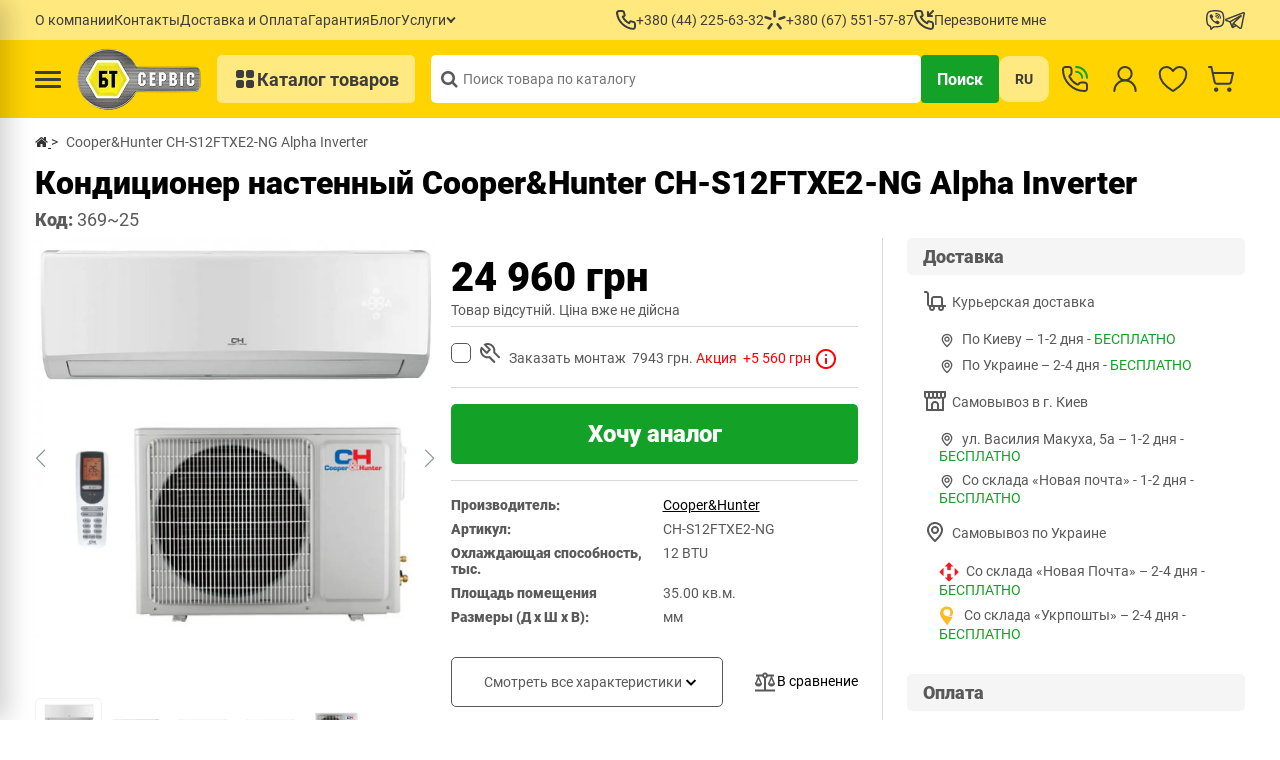

--- FILE ---
content_type: text/html; charset=utf-8
request_url: https://bt-service.ua/cooper-and-hunter-alfa-inverter-r32-ch-s12ftxe-ng-wi-fi.html
body_size: 66181
content:
<!DOCTYPE html>
<!--[if IE]><![endif]-->
<!--[if IE 8 ]>
<html dir="ltr" lang="ru" class="ie8"><![endif]-->
<!--[if IE 9 ]>
<html dir="ltr" lang="ru" class="ie9"><![endif]-->
<!--[if (gt IE 9)|!(IE)]><!-->
<html dir="ltr" lang="ru">
<!--<![endif]-->

<head>

         
<!-- Facebook Pixel Code -->
<script type="text/javascript">
!function(f,b,e,v,n,t,s){if(f.fbq)return;n=f.fbq=function(){n.callMethod?n.callMethod.apply(n,arguments):n.queue.push(arguments)};if(!f._fbq)f._fbq=n;n.push=n;n.loaded=!0;n.version='2.0';n.queue=[];t=b.createElement(e);t.async=!0;t.src=v;s=b.getElementsByTagName(e)[0];s.parentNode.insertBefore(t,s)}(window, document,'script','https://connect.facebook.net/en_US/fbevents.js');
fbq('init', '2054821024535040');
fbq('track', 'PageView');
</script>
<noscript><img loading="lazy" height="1" width="1" style="display:none" src="https://www.facebook.com/tr?id=2054821024535040&ev=PageView&noscript=1"/></noscript>
<!-- End Facebook Pixel Code -->
<!-- Google tag (gtag.js) -->
<script type="text/javascript" async src="https://www.googletagmanager.com/gtag/js?id=G-0SCWGQS2BG"></script>
<script type="text/javascript">
  window.dataLayer = window.dataLayer || [];
  function gtag(){dataLayer.push(arguments);}
  gtag('js', new Date());

  gtag('config', 'G-0SCWGQS2BG');
</script>			
    <meta charset="UTF-8" />
    <meta name="viewport" content="width=device-width, initial-scale=1">
    <meta http-equiv="X-UA-Compatible" content="IE=edge">

    <meta name="theme-color" content="#317EFB" />
    <style id="jc_temp_style">
body {opacity: 0; visibility: hidden;}
</style>
<base href="https://bt-service.ua/" />

    <title>Купить Кондиционер настенный Cooper&amp;Hunter CH-S12FTXE2-NG Alpha Inverter  доставка, оплата частями | БТ-Сервис</title>
   
    <link href="image/jetcache/css/7bc18d3b9cdde4271323158bcba68786.css?1769217067" rel="preload" as="style" id="jc_css_combine_preload" onload="this.rel='stylesheet'">
<link rel="apple-touch-icon" sizes="152x152" href="/image/icon/apple-touch-icon.png">
    <link rel="icon" type="image/png" sizes="32x32" href="/image/icon/favicon-32x32.png">
    <link rel="icon" type="image/png" sizes="16x16" href="/image/icon/favicon-16x16.png">
    <link rel="manifest" href="/site.webmanifest">
    <link rel="mask-icon" href="/safari-pinned-tab.svg" color="#5bbad5">
    <meta name="msapplication-TileColor" content="#da532c">
            <meta name="description" content="кондиционер настенный Cooper&amp;Hunter CH-S12FTXE2-NG Alpha Inverter  купить в интернет-магазине BT-Service (БТ-Сервис) ✅ Гарантия качества ✅ Описание  ✅ Оплата частями ⭐ Низкая цена " />
            <meta property="og:title" content="Купить Кондиционер настенный Cooper&amp;Hunter CH-S12FTXE2-NG Alpha Inverter  доставка, оплата частями | БТ-Сервис" />
    <meta property="og:type" content="website" />
    <meta property="og:url" content="https://bt-service.ua/cooper-and-hunter-alfa-inverter-r32-ch-s12ftxe-ng-wi-fi.html" />
            <meta property="og:image" content="https://bt-service.ua/image/cache/catalog/image/cache/catalog/bt-service.ua/product/000061094/000061094-2-400x400.webp" fetchpriority="high" />
        <meta property="og:site_name" content="Интернет-магазин БТ-Сервис" />
            <!-- Use regular styles -->
        <script src="catalog/view/javascript/jquery/jquery-2.1.1.min.js"></script>
    
    
    
    

    
    

    
    <!-- the mousewheel plugin - optional to provide mousewheel support -->
    

            
            
            
            
            
            
            
            
            
            
            
    
            <link rel="canonical" href="https://bt-service.ua/cooper-and-hunter-alfa-inverter-r32-ch-s12ftxe-ng-wi-fi.html"/>
            <link rel="icon" href="https://bt-service.ua/image/catalog/bt-service.ua/favicon.png"/>
            <link rel="alternate" hreflang="uk-UA" href="https://bt-service.ua/uk/cooper-and-hunter-alfa-inverter-r32-ch-s12ftxe-ng-wi-fi.html"/>
            <link rel="alternate" hreflang="x-default" href="https://bt-service.ua/cooper-and-hunter-alfa-inverter-r32-ch-s12ftxe-ng-wi-fi.html"/>
            <link rel="alternate" hreflang="ru-UA" href="https://bt-service.ua/cooper-and-hunter-alfa-inverter-r32-ch-s12ftxe-ng-wi-fi.html"/>
    
    <script type="text/javascript" src="catalog/view/theme/neoseo_unistor/javascript/neoseo_unistor.js?v=1.18?v=1.0.1"></script>


				                    <link rel="preload" as="image" href="https://bt-service.ua/image/cache/catalog/image/cache/catalog/bt-service.ua/product/000061094/000061094-2-1000x1000.webp">
                			
            
            
            
            
            
            
            
            
            
            
            
            <script type="text/javascript" src="catalog/view/theme/neoseo_unistor/javascript/swiper.js"></script>
            
            
            
            
            
            
            
            
            
            
            
            
            
            
            
    
    
    <!-- NeoSeo Unistor - begin -->
    
    <!-- NeoSeo Unistor - end -->
    <!-- NeoSeo SEO Languages - begin -->
    
    <!-- NeoSeo SEO Languages - begin -->
    
    <style>

            
</style>
    
    <!-- Google Tag Manager -->
    <script type="text/javascript">
        (function(w, d, s, l, i) {
            w[l] = w[l] || [];
            w[l].push({
                'gtm.start': new Date().getTime(),
                event: 'gtm.js'
            });
            var f = d.getElementsByTagName(s)[0],
                j = d.createElement(s),
                dl = l != 'dataLayer' ? '&l=' + l : '';
            j.async = true;
            j.src =
                'https://www.googletagmanager.com/gtm.js?id=' + i + dl;
            f.parentNode.insertBefore(j, f);
        })(window, document, 'script', 'dataLayer', 'GTM-NR8NX66');
    </script>
    <!-- End Google Tag Manager -->
            
        <script type="text/javascript">     (function(c,l,a,r,i,t,y){         c[a]=c[a]||function(){(c[a].q=c[a].q||[]).push(arguments)};         t=l.createElement(r);t.async=1;t.src="https://www.clarity.ms/tag/"+i;         y=l.getElementsByTagName(r)[0];y.parentNode.insertBefore(t,y);     })(window, document, "clarity", "script", "r0e8f3ut8y"); </script>
<style>


.category-manufacturer-container .category-manufacturer__block {
display: none;
}
.category-manufacturer-container  .category-manufacturer__block:nth-child(1) {
display: grid;
}

</style>
<style>


.new-product-category .product-card {
display: none;
}
.new-product-category  .product-card:nth-child(1) {
display: flex;
}

</style>
<style>

@media (max-width: 1023px) {

.products-carousel .product-card {
display: none;
}
.products-carousel .product-card:nth-child(1) {
display: flex;
}
}


</style>
<style>


.testimonials-main .testimonials-item {
display: none;
}
.testimonials-main .testimonials-item:nth-child(1) {
display: flex;
}

</style>
<style>


.review-category .review-category__card {
display: none;
}
.review-category .review-category__card:nth-child(1) {
display: grid;
}

</style>


<script type="text/javascript">
	const jc_link = document.getElementById('jc_css_combine_preload');
	const jc_tempStyle = document.getElementById('jc_temp_style');
	const jc_cssUrl = jc_link.href;

	const JC_CSS_CACHED_KEY = 'jc_css_cached';

	function jc_getCachedCSS() {
		const cached = localStorage.getItem(JC_CSS_CACHED_KEY);
		return cached ? JSON.parse(cached) : [];
	}

	function jc_addCachedCSS(url) {
		const cached = jc_getCachedCSS();
		
		if (!cached.includes(url)) {
			if (cached.length > 11) {
				const oldestUrl = cached[0];
				console.log(oldestUrl);
				delete cached[0];
			}
			cached.push(url);
			localStorage.setItem(JC_CSS_CACHED_KEY, JSON.stringify(cached));
		}
	}

	function jc_isCSSInCache(url) {
		const cached = jc_getCachedCSS();
		return cached.includes(url);
	}

	const jc_jetcss = localStorage.getItem('jetcss');

	if (jc_jetcss !== null && jc_isCSSInCache(jc_cssUrl)) {
		console.log('CSS from cache');
		jc_link.rel = 'stylesheet';
		jc_link.onload = function() {       
			if (jc_tempStyle && jc_tempStyle.parentNode !== null) { 
				jc_tempStyle.parentNode.removeChild(jc_tempStyle);
			}	
		}
	} else {
		console.log('CSS not find in cache');
		jc_link.onload = function() {
			jc_link.rel = 'stylesheet';
			localStorage.setItem('jetcss', 'loaded');
			jc_addCachedCSS(jc_cssUrl);
			if (jc_tempStyle && jc_tempStyle.parentNode !== null) {
				jc_tempStyle.parentNode.removeChild(jc_tempStyle);
			}
			console.log('CSS add to cache');
		};
	}
</script>

<link rel="preload" href="https://bt-service.ua/image/cache/catalog/image/catalog/bt-service.ua/product/0/01110_logo/logo_bt_huge.webp" as="image">
<link href="image/jetcache/css/4451d893b7191f39d3ed328c9f0c6a84.fonts.css?1769217067" rel="stylesheet" type="text/css" />
</head>


<body class="product-product-369"> 
         	  		  <input type="hidden" value="" class="google_identifier" />
      	  		  <input type="hidden" value="UAH" class="currency_remarketing_code" />
      	  		  <input type="hidden" value="EUR" class="currency_google_code" />
      	  		  <input type="hidden" value="UAH" class="currency_facebook_code" />
      	  		  <input type="hidden" value="UAH" class="currency_ecommerce_code" />
      			
    <!-- Google Tag Manager (noscript) -->
    <noscript><iframe src="https://www.googletagmanager.com/ns.html?id=GTM-NR8NX66" height="0" width="0" style="display:none;visibility:hidden"></iframe></noscript>
    <!-- End Google Tag Manager (noscript) -->

    <!-- NeoSeo Informative Message - begin -->
        
    <!-- NeoSeo Informative Message - end -->


    <div class="hp-toplinks" id="hp-toplinks">
    <div class="container">
        <div class="hp-toplink">
                            <ul class="hp-toplinks__list">
                                                                    <li class="hp-toplinks__item">
                            <a class="hp-toplinks__link" href="https://bt-service.ua/company">
                                <span class="hp-toplinks__text">О компании</span>
                                                            </a>

                                                    </li>
                                                                    <li class="hp-toplinks__item">
                            <a class="hp-toplinks__link" href="https://bt-service.ua/contacts">
                                <span class="hp-toplinks__text">Контакты</span>
                                                            </a>

                                                    </li>
                                                                    <li class="hp-toplinks__item">
                            <a class="hp-toplinks__link" href="https://bt-service.ua/dostavka-i-oplata">
                                <span class="hp-toplinks__text">Доставка и Оплата</span>
                                                            </a>

                                                    </li>
                                                                    <li class="hp-toplinks__item">
                            <a class="hp-toplinks__link" href="https://bt-service.ua/garantiya">
                                <span class="hp-toplinks__text">Гарантия</span>
                                                            </a>

                                                    </li>
                                                                    <li class="hp-toplinks__item">
                            <a class="hp-toplinks__link" href="https://bt-service.ua/informacionnyy-razdel">
                                <span class="hp-toplinks__text">Блог</span>
                                                            </a>

                                                    </li>
                                                                    <li class="hp-toplinks__item hp-toplinks__item--has-children">
                            <a class="hp-toplinks__link" href="#">
                                <span class="hp-toplinks__text">Услуги</span>
                                                                    <span class="hp-toplinks__arrow"></span>
                                                            </a>

                                                            <ul class="hp-toplinks__dropdown">
                                                                                                                    <li class="hp-toplinks__dropdown-item">
                                            <a class="hp-toplinks__dropdown-link" href="https://bt-service.ua/montazh-kondicionerov-ot-bt-servis">
                                                <span class="hp-toplinks__dropdown-text">Монтаж кондиционеров</span>
                                                                                            </a>

                                                                                    </li>
                                                                                                                    <li class="hp-toplinks__dropdown-item">
                                            <a class="hp-toplinks__dropdown-link" href="https://bt-service.ua/zapravka-kondicionerov-v-kieve">
                                                <span class="hp-toplinks__dropdown-text">Заправка кондиционера</span>
                                                                                            </a>

                                                                                    </li>
                                                                                                                    <li class="hp-toplinks__dropdown-item">
                                            <a class="hp-toplinks__dropdown-link" href="https://bt-service.ua/servis-kondicionerov">
                                                <span class="hp-toplinks__dropdown-text">Сервис кондиционеров</span>
                                                                                            </a>

                                                                                    </li>
                                                                                                                    <li class="hp-toplinks__dropdown-item hp-toplinks__dropdown-item--has-children">
                                            <a class="hp-toplinks__dropdown-link" href="#">
                                                <span class="hp-toplinks__dropdown-text">Инженерные решения</span>
                                                                                                    <span class="hp-toplinks__arrow"></span>
                                                                                            </a>

                                                                                            <ul class="hp-toplinks__dropdown hp-toplinks__dropdown--sub">
                                                                                                            <li class="hp-toplinks__subitem">
                                                            <a class="hp-toplinks__sublink" href="https://bt-service.ua/ventilyaciya">
                                                                <span class="hp-toplinks__subtext">Вентиляция</span>
                                                            </a>
                                                        </li>
                                                                                                            <li class="hp-toplinks__subitem">
                                                            <a class="hp-toplinks__sublink" href="https://bt-service.ua/kondicinirovanie">
                                                                <span class="hp-toplinks__subtext">Кондиционирование</span>
                                                            </a>
                                                        </li>
                                                                                                            <li class="hp-toplinks__subitem">
                                                            <a class="hp-toplinks__sublink" href="https://bt-service.ua/otoplenie-dlya-doma">
                                                                <span class="hp-toplinks__subtext">Отопление для дома</span>
                                                            </a>
                                                        </li>
                                                                                                            <li class="hp-toplinks__subitem">
                                                            <a class="hp-toplinks__sublink" href="https://bt-service.ua/otoplenie-teplovym-nasosom">
                                                                <span class="hp-toplinks__subtext">Отопление тепловым насосом</span>
                                                            </a>
                                                        </li>
                                                                                                            <li class="hp-toplinks__subitem">
                                                            <a class="hp-toplinks__sublink" href="https://bt-service.ua/teplovoj-nasos-pod-klyuch">
                                                                <span class="hp-toplinks__subtext">Тепловой насос под ключ</span>
                                                            </a>
                                                        </li>
                                                                                                            <li class="hp-toplinks__subitem">
                                                            <a class="hp-toplinks__sublink" href="https://bt-service.ua/sistemy-ochistki-vody">
                                                                <span class="hp-toplinks__subtext">Системы очистки воды</span>
                                                            </a>
                                                        </li>
                                                                                                    </ul>
                                                                                    </li>
                                                                                                                    <li class="hp-toplinks__dropdown-item hp-toplinks__dropdown-item--has-children">
                                            <a class="hp-toplinks__dropdown-link" href="#">
                                                <span class="hp-toplinks__dropdown-text">Проектирование</span>
                                                                                                    <span class="hp-toplinks__arrow"></span>
                                                                                            </a>

                                                                                            <ul class="hp-toplinks__dropdown hp-toplinks__dropdown--sub">
                                                                                                            <li class="hp-toplinks__subitem">
                                                            <a class="hp-toplinks__sublink" href="https://bt-service.ua/proektirovanie-sistem-ventilyacii">
                                                                <span class="hp-toplinks__subtext">Проектирование системы вентиляции</span>
                                                            </a>
                                                        </li>
                                                                                                            <li class="hp-toplinks__subitem">
                                                            <a class="hp-toplinks__sublink" href="https://bt-service.ua/proektirovanie-sistem-kondicionirovaniya">
                                                                <span class="hp-toplinks__subtext">Проектирование систем кондиционирования</span>
                                                            </a>
                                                        </li>
                                                                                                            <li class="hp-toplinks__subitem">
                                                            <a class="hp-toplinks__sublink" href="https://bt-service.ua/proektirovanie-sistem-otopleniya">
                                                                <span class="hp-toplinks__subtext">Проектирование систем отопления</span>
                                                            </a>
                                                        </li>
                                                                                                    </ul>
                                                                                    </li>
                                                                    </ul>
                                                    </li>
                                    </ul>
            
            <div class="hp-toplinks__phones">
                                    <a href="tel:+380442256332" class="hp-toplinks__phone">
                        <svg xmlns="http://www.w3.org/2000/svg" width="20" height="20" viewBox="0 0 20 20" fill="none">
                            <path d="M17.4582 10.9603C17.2382 10.9603 17.0082 10.8903 16.7882 10.8403C16.3427 10.7421 15.9048 10.6118 15.4782 10.4503C15.0143 10.2815 14.5043 10.2903 14.0465 10.4749C13.5886 10.6595 13.2153 11.007 12.9982 11.4503L12.7782 11.9003C11.8042 11.3585 10.9092 10.6855 10.1182 9.90032C9.33294 9.10933 8.65999 8.21431 8.11817 7.24032L8.53817 6.96032C8.98153 6.74323 9.32895 6.36985 9.51356 5.91201C9.69817 5.45417 9.70694 4.94423 9.53817 4.48032C9.37939 4.05274 9.2491 3.61512 9.14817 3.17032C9.09817 2.95032 9.05817 2.72032 9.02817 2.49032C8.90673 1.78594 8.53779 1.14806 7.98779 0.691557C7.43779 0.235054 6.74286 -0.0100738 6.02817 0.000317303H3.02817C2.5972 -0.00372924 2.17042 0.0851307 1.77688 0.260848C1.38334 0.436565 1.03228 0.695013 0.747598 1.0186C0.462918 1.34219 0.251302 1.72331 0.127155 2.13603C0.00300869 2.54875 -0.0307535 2.98338 0.0281672 3.41032C0.560905 7.5997 2.4742 11.4922 5.46582 14.473C8.45744 17.4537 12.3569 19.3528 16.5482 19.8703H16.9282C17.6656 19.8714 18.3776 19.6008 18.9282 19.1103C19.2445 18.8274 19.4973 18.4805 19.6696 18.0926C19.842 17.7048 19.9301 17.2848 19.9282 16.8603V13.8603C19.9159 13.1657 19.663 12.4969 19.2125 11.968C18.762 11.4391 18.142 11.0829 17.4582 10.9603ZM17.9582 16.9603C17.958 17.1023 17.9276 17.2426 17.8689 17.3719C17.8103 17.5013 17.7248 17.6166 17.6182 17.7103C17.5064 17.8068 17.3758 17.8789 17.2346 17.9219C17.0934 17.965 16.9447 17.978 16.7982 17.9603C13.0531 17.4801 9.5744 15.7668 6.91088 13.0906C4.24736 10.4144 2.55058 6.92765 2.08817 3.18032C2.07225 3.03384 2.0862 2.88565 2.12917 2.74471C2.17214 2.60377 2.24324 2.473 2.33817 2.36032C2.43188 2.25365 2.54723 2.16816 2.67655 2.10953C2.80586 2.05091 2.94618 2.0205 3.08817 2.02032H6.08817C6.32071 2.01514 6.54779 2.0912 6.73031 2.23539C6.91283 2.37958 7.03938 2.58289 7.08817 2.81032C7.12817 3.08365 7.17817 3.35365 7.23817 3.62032C7.35369 4.14746 7.50743 4.6655 7.69817 5.17032L6.29817 5.82032C6.17846 5.87524 6.07079 5.95326 5.98132 6.04991C5.89186 6.14656 5.82237 6.25993 5.77684 6.38351C5.73131 6.50709 5.71064 6.63845 5.71601 6.77004C5.72139 6.90163 5.75271 7.03086 5.80817 7.15032C7.24737 10.2331 9.72541 12.7111 12.8082 14.1503C13.0516 14.2503 13.3247 14.2503 13.5682 14.1503C13.6929 14.1057 13.8075 14.0368 13.9053 13.9475C14.0032 13.8582 14.0823 13.7504 14.1382 13.6303L14.7582 12.2303C15.2751 12.4152 15.8028 12.5688 16.3382 12.6903C16.6048 12.7503 16.8748 12.8003 17.1482 12.8403C17.3756 12.8891 17.5789 13.0157 17.7231 13.1982C17.8673 13.3807 17.9433 13.6078 17.9382 13.8403L17.9582 16.9603Z" fill="#3C3C3C"/>
                        </svg>
                        <span>+380 (44) 225-63-32</span>
                    </a>
                                <a href="tel:+380675515787" class="hp-toplinks__phone hp-toplinks__phone--secondary">
                    <svg xmlns="http://www.w3.org/2000/svg" width="22" height="20" viewBox="0 0 22 20" fill="none">
                        <path fill-rule="evenodd" clip-rule="evenodd" d="M10.5728 -5.46392e-08C11.2631 -8.48156e-08 11.8228 0.559644 11.8228 1.25L11.8228 6.25C11.8228 6.94036 11.2631 7.5 10.5728 7.5C9.8824 7.5 9.32275 6.94036 9.32275 6.25L9.32275 1.25C9.32275 0.559644 9.8824 -2.44628e-08 10.5728 -5.46392e-08Z" fill="#3C3C3C"/>
                        <path fill-rule="evenodd" clip-rule="evenodd" d="M21.4908 6.84818C21.7127 7.50188 21.3627 8.21174 20.709 8.43371L15.9745 10.0413C15.3208 10.2633 14.611 9.91329 14.389 9.25959C14.167 8.60589 14.517 7.89602 15.1707 7.67406L19.9052 6.06645C20.5589 5.84449 21.2688 6.19448 21.4908 6.84818Z" fill="#3C3C3C"/>
                        <path fill-rule="evenodd" clip-rule="evenodd" d="M7.52238 9.16452C7.31091 9.82169 6.60675 10.183 5.94957 9.97154L1.18992 8.43997C0.532752 8.2285 0.171437 7.52433 0.382903 6.86716C0.594369 6.20999 1.29854 5.84868 1.95571 6.06014L6.71536 7.59172C7.37253 7.80318 7.73385 8.50735 7.52238 9.16452Z" fill="#3C3C3C"/>
                        <path fill-rule="evenodd" clip-rule="evenodd" d="M8.32954 13.2514C8.88126 13.6663 8.99212 14.45 8.57715 15.0017L5.5717 18.9976C5.15673 19.5493 4.37308 19.6602 3.82136 19.2452C3.26964 18.8303 3.15878 18.0466 3.57375 17.4949L6.5792 13.499C6.99417 12.9473 7.77782 12.8364 8.32954 13.2514Z" fill="#3C3C3C"/>
                        <path fill-rule="evenodd" clip-rule="evenodd" d="M12.8052 13.263C13.3502 12.8392 14.1355 12.9375 14.5592 13.4825L17.6284 17.4297C18.0521 17.9747 17.9539 18.76 17.4089 19.1838C16.8639 19.6076 16.0785 19.5093 15.6548 18.9643L12.5856 15.0171C12.1619 14.4721 12.2602 13.6867 12.8052 13.263Z" fill="#3C3C3C"/>
                    </svg>
                    <span>+380 (67) 551-57-87</span>
                </a>
                <a href="#" class="hp-toplinks__phone" id="callback-button">
                    <svg xmlns="http://www.w3.org/2000/svg" width="20" height="20" viewBox="0 0 20 20" fill="none">
                        <path d="M13.5682 6.97954C13.6927 7.02695 13.8249 7.05069 13.9582 7.04954H17.9582C18.2234 7.04954 18.4777 6.94419 18.6653 6.75665C18.8528 6.56911 18.9582 6.31476 18.9582 6.04954C18.9582 5.78433 18.8528 5.52997 18.6653 5.34244C18.4777 5.1549 18.2234 5.04954 17.9582 5.04954H16.3682L19.6582 1.75954C19.7628 1.6699 19.8479 1.55958 19.9079 1.43551C19.9679 1.31145 20.0016 1.17632 20.007 1.0386C20.0123 0.900878 19.9891 0.763546 19.9388 0.635221C19.8885 0.506896 19.8123 0.390348 19.7148 0.292893C19.6174 0.195439 19.5008 0.119181 19.3725 0.068906C19.2442 0.0186314 19.1068 -0.00457431 18.9691 0.000745185C18.8314 0.00606468 18.6963 0.0397946 18.5722 0.0998179C18.4481 0.159841 18.3378 0.244862 18.2482 0.349543L14.9582 3.62954V2.03954C14.9582 1.77433 14.8528 1.51997 14.6653 1.33244C14.4777 1.1449 14.2234 1.03954 13.9582 1.03954C13.693 1.03954 13.4386 1.1449 13.2511 1.33244C13.0635 1.51997 12.9582 1.77433 12.9582 2.03954V6.03954C12.957 6.17277 12.9808 6.30504 13.0282 6.42954C13.0773 6.55238 13.1504 6.66425 13.243 6.75866C13.3357 6.85307 13.4462 6.92815 13.5682 6.97954ZM17.4582 10.9795C17.2382 10.9795 17.0082 10.9095 16.7882 10.8595C16.3427 10.7614 15.9048 10.631 15.4782 10.4695C15.0143 10.3008 14.5043 10.3095 14.0465 10.4942C13.5886 10.6788 13.2153 11.0262 12.9982 11.4695L12.7782 11.9195C11.8042 11.3777 10.9092 10.7048 10.1182 9.91954C9.33294 9.12856 8.65999 8.23354 8.11817 7.25954L8.53817 6.97954C8.98153 6.76246 9.32895 6.38907 9.51356 5.93123C9.69817 5.4734 9.70694 4.96346 9.53817 4.49954C9.37939 4.07197 9.2491 3.63434 9.14817 3.18954C9.09817 2.96954 9.05817 2.73954 9.02817 2.50954C8.90673 1.80516 8.53779 1.16729 7.98779 0.710783C7.43779 0.25428 6.74286 0.00915239 6.02817 0.0195435H3.02817C2.5972 0.015497 2.17042 0.104357 1.77688 0.280074C1.38334 0.455791 1.03228 0.714239 0.747598 1.03783C0.462918 1.36141 0.251302 1.74254 0.127155 2.15526C0.00300869 2.56798 -0.0307535 3.0026 0.0281672 3.42954C0.560905 7.61893 2.4742 11.5114 5.46582 14.4922C8.45744 17.4729 12.3569 19.3721 16.5482 19.8895H16.9282C17.6656 19.8906 18.3776 19.6201 18.9282 19.1295C19.2445 18.8466 19.4973 18.4997 19.6696 18.1119C19.842 17.724 19.9301 17.304 19.9282 16.8795V13.8795C19.9159 13.1849 19.663 12.5161 19.2125 11.9872C18.762 11.4583 18.142 11.1022 17.4582 10.9795ZM17.9582 16.9795C17.958 17.1215 17.9276 17.2618 17.8689 17.3912C17.8103 17.5205 17.7248 17.6358 17.6182 17.7295C17.5064 17.826 17.3758 17.8981 17.2346 17.9411C17.0934 17.9842 16.9447 17.9973 16.7982 17.9795C13.0531 17.4993 9.5744 15.786 6.91088 13.1098C4.24736 10.4336 2.55058 6.94688 2.08817 3.19954C2.07225 3.05306 2.0862 2.90487 2.12917 2.76393C2.17214 2.623 2.24324 2.49223 2.33817 2.37954C2.43188 2.27288 2.54723 2.18738 2.67655 2.12876C2.80586 2.07014 2.94618 2.03972 3.08817 2.03954H6.08817C6.32071 2.03437 6.54779 2.11042 6.73031 2.25461C6.91283 2.39881 7.03938 2.60211 7.08817 2.82954C7.12817 3.10288 7.17817 3.37288 7.23817 3.63954C7.35369 4.16669 7.50743 4.68472 7.69817 5.18954L6.29817 5.83954C6.17846 5.89446 6.07079 5.97249 5.98132 6.06914C5.89186 6.16579 5.82237 6.27916 5.77684 6.40274C5.73131 6.52632 5.71064 6.65767 5.71601 6.78927C5.72139 6.92086 5.75271 7.05009 5.80817 7.16954C7.24737 10.2523 9.72541 12.7303 12.8082 14.1695C13.0516 14.2696 13.3247 14.2696 13.5682 14.1695C13.6929 14.1249 13.8075 14.056 13.9053 13.9667C14.0032 13.8775 14.0823 13.7696 14.1382 13.6495L14.7582 12.2495C15.2751 12.4344 15.8028 12.588 16.3382 12.7095C16.6048 12.7695 16.8748 12.8195 17.1482 12.8595C17.3756 12.9083 17.5789 13.0349 17.7231 13.2174C17.8673 13.3999 17.9433 13.627 17.9382 13.8595L17.9582 16.9795Z" fill="#3C3C3C"/>
                    </svg>
                    <span>Перезвоните мне</span>
                </a>
            </div>
            <div class="hp-toplinks__socials">
                <a href="viber://chat?number=+380675515787" class="hp-toplinks__phone" target="new">
                    <svg xmlns="http://www.w3.org/2000/svg" width="19" height="20" viewBox="0 0 19 20" fill="none">
                    <path d="M5.44931 4.14944C5.27209 4.12349 5.09132 4.15917 4.93724 4.25052H4.92389C4.5663 4.4603 4.244 4.72445 3.96937 5.03531C3.74051 5.29945 3.61654 5.56645 3.58412 5.82392C3.56505 5.97649 3.5784 6.13097 3.62322 6.27686L3.64038 6.2864C3.89785 7.04259 4.23351 7.77016 4.64354 8.45483C5.17249 9.41635 5.82309 10.3057 6.5793 11.101L6.60219 11.1334L6.63842 11.1601L6.66035 11.1859L6.68705 11.2088C7.48518 11.9672 8.37663 12.6209 9.3399 13.154C10.4413 13.7538 11.1097 14.0371 11.5112 14.1553V14.161C11.6285 14.1973 11.7353 14.2135 11.843 14.2135C12.1851 14.1889 12.5089 14.0499 12.7623 13.8187C13.0722 13.5441 13.3344 13.2208 13.5385 12.8613V12.8546C13.7302 12.4923 13.6653 12.1509 13.3888 11.9192C12.8338 11.4332 12.2331 11.0021 11.5951 10.6318C11.1679 10.4001 10.734 10.5403 10.5586 10.7749L10.1838 11.2479C9.99119 11.4824 9.64218 11.45 9.64218 11.45L9.63265 11.4557C7.02843 10.7911 6.33328 8.15445 6.33328 8.15445C6.33328 8.15445 6.30086 7.79591 6.54211 7.61282L7.01127 7.23521C7.23631 7.05212 7.3927 6.6192 7.15145 6.192C6.78201 5.55446 6.35186 4.9541 5.86698 4.39928C5.76092 4.269 5.61238 4.18021 5.44741 4.14849M9.85006 3.00324C9.72361 3.00324 9.60234 3.05348 9.51292 3.14289C9.42351 3.23231 9.37327 3.35358 9.37327 3.48003C9.37327 3.60648 9.42351 3.72775 9.51292 3.81717C9.60234 3.90658 9.72361 3.95682 9.85006 3.95682C11.0554 3.95682 12.0566 4.35064 12.8491 5.10588C13.2562 5.51877 13.5738 6.00796 13.7817 6.54387C13.9905 7.08073 14.0858 7.65383 14.061 8.22788C14.0557 8.35433 14.1009 8.47771 14.1865 8.57088C14.2722 8.66405 14.3914 8.71938 14.5178 8.72469C14.6443 8.73 14.7676 8.68486 14.8608 8.5992C14.954 8.51354 15.0093 8.39438 15.0146 8.26793C15.0431 7.56186 14.9259 6.8575 14.6704 6.19867C14.4137 5.53649 14.0228 4.93458 13.5223 4.43074L13.5127 4.42121C12.5296 3.48194 11.2861 3.00324 9.85006 3.00324Z" fill="#3C3C3C"/>
                    <path d="M9.81663 4.57083C9.69018 4.57083 9.56891 4.62106 9.47949 4.71048C9.39008 4.79989 9.33984 4.92117 9.33984 5.04762C9.33984 5.17407 9.39008 5.29534 9.47949 5.38476C9.56891 5.47417 9.69018 5.52441 9.81663 5.52441H9.83284C10.7025 5.58639 11.3357 5.87628 11.7791 6.35211C12.2339 6.84225 12.4695 7.45158 12.4514 8.20491C12.4484 8.33136 12.4959 8.45379 12.5833 8.54526C12.6706 8.63673 12.7907 8.68975 12.9172 8.69266C13.0436 8.69557 13.1661 8.64812 13.2575 8.56077C13.349 8.47341 13.402 8.35329 13.4049 8.22684C13.4278 7.23798 13.1093 6.38453 12.4781 5.70368V5.70177C11.8325 5.00948 10.9466 4.6433 9.88052 4.57178L9.86431 4.56988L9.81663 4.57083Z" fill="#3C3C3C"/>
                    <path d="M9.79872 6.16807C9.73492 6.16244 9.67063 6.16972 9.6097 6.18949C9.54877 6.20925 9.49245 6.24109 9.4441 6.2831C9.39574 6.32512 9.35635 6.37644 9.32827 6.43402C9.3002 6.49159 9.28401 6.55423 9.28068 6.6182C9.27734 6.68217 9.28693 6.74615 9.30887 6.80633C9.33082 6.86651 9.36466 6.92165 9.40838 6.96847C9.45211 7.01528 9.50482 7.0528 9.56336 7.07879C9.62191 7.10478 9.68509 7.1187 9.74914 7.11973C10.1477 7.14071 10.4023 7.26086 10.5625 7.42202C10.7237 7.58413 10.8438 7.84445 10.8658 8.25163C10.867 8.31561 10.881 8.3787 10.9071 8.43714C10.9332 8.49557 10.9708 8.54816 11.0176 8.59176C11.0645 8.63536 11.1196 8.66909 11.1798 8.69093C11.2399 8.71277 11.3039 8.72227 11.3678 8.71888C11.4317 8.71548 11.4942 8.69926 11.5517 8.67117C11.6092 8.64309 11.6605 8.60371 11.7025 8.55539C11.7444 8.50707 11.7762 8.4508 11.796 8.38993C11.8157 8.32906 11.823 8.26484 11.8174 8.20109C11.7869 7.62894 11.6077 7.12355 11.2405 6.75165C10.8715 6.37976 10.369 6.19858 9.79872 6.16807Z" fill="#3C3C3C"/>
                    <path fill-rule="evenodd" clip-rule="evenodd" d="M4.5937 0.508706C7.62804 -0.169569 10.7747 -0.169569 13.8091 0.508706L14.1323 0.580224C15.0191 0.779023 15.8335 1.21953 16.4852 1.85291C17.1369 2.48628 17.6005 3.28778 17.8246 4.16853C18.5955 7.20356 18.5955 10.3832 17.8246 13.4182C17.6005 14.2989 17.1369 15.1004 16.4852 15.7338C15.8335 16.3672 15.0191 16.8077 14.1323 17.0065L13.8081 17.078C11.9076 17.5024 9.95754 17.6625 8.01322 17.5539L5.48339 19.8176C5.38801 19.903 5.27146 19.9613 5.14591 19.9862C5.02035 20.0112 4.89039 20.0021 4.76959 19.9597C4.64879 19.9173 4.54157 19.8433 4.45914 19.7453C4.37671 19.6474 4.32208 19.5291 4.30096 19.4028L3.88234 16.9026C3.07982 16.6524 2.35478 16.2008 1.77637 15.5908C1.19795 14.9808 0.785447 14.2329 0.578199 13.4182C-0.192733 10.3832 -0.192733 7.20356 0.578199 4.16853C0.802233 3.28778 1.26581 2.48628 1.91753 1.85291C2.56926 1.21953 3.38366 0.779023 4.27044 0.580224L4.5937 0.508706ZM13.4972 1.90379C10.6682 1.27138 7.73451 1.27138 4.90552 1.90379L4.58131 1.97626C3.95286 2.11756 3.37578 2.43003 2.91396 2.87906C2.45214 3.32809 2.12359 3.89617 1.9647 4.5204C1.25237 7.32451 1.25237 10.2622 1.9647 13.0663C2.12367 13.6907 2.45236 14.2588 2.91436 14.7079C3.37636 15.1569 3.95364 15.4693 4.58226 15.6105L4.66808 15.6295C4.80692 15.6606 4.93334 15.7323 5.03118 15.8356C5.12902 15.9389 5.19384 16.069 5.21734 16.2093L5.49769 17.8857L7.28278 16.2885C7.35407 16.2245 7.43748 16.1755 7.52806 16.1444C7.61865 16.1132 7.71456 16.1006 7.81011 16.1073C9.71636 16.2419 11.6321 16.0989 13.4972 15.6829L13.8205 15.6105C14.4491 15.4693 15.0264 15.1569 15.4884 14.7079C15.9504 14.2588 16.2791 13.6907 16.4381 13.0663C17.1494 10.2628 17.1494 7.32486 16.4381 4.5204C16.2791 3.89605 15.9504 3.32788 15.4884 2.87884C15.0264 2.4298 14.4491 2.1174 13.8205 1.97626L13.4972 1.90379Z" fill="#3C3C3C"/>
                    </svg>
                </a>
                <a href="https://t.me/bt_service_ua" class="hp-toplinks__phone" target="new">
                    <svg xmlns="http://www.w3.org/2000/svg" width="20" height="17" viewBox="0 0 20 17" fill="none">
                    <path fill-rule="evenodd" clip-rule="evenodd" d="M4.3072 10.2966C4.34972 10.3093 4.39308 10.3192 4.43697 10.3262C4.71513 10.9636 4.99171 11.6017 5.26674 12.2404C5.76126 13.3897 6.25971 14.5734 6.36883 14.9137C6.50549 15.3325 6.64903 15.6175 6.80633 15.8125C6.88793 15.9119 6.98133 15.9999 7.09144 16.0668C7.14926 16.1009 7.21053 16.1291 7.2743 16.151C7.5889 16.2657 7.87598 16.2179 8.05589 16.1596C8.16153 16.1247 8.26201 16.0765 8.35477 16.0162L8.35968 16.0142L11.138 14.3295L14.348 16.7218C14.3951 16.7568 14.4463 16.7865 14.5013 16.8107C14.8867 16.9732 15.2603 17.0306 15.6123 16.9847C15.9623 16.9369 16.2405 16.7945 16.4479 16.6329C16.6859 16.446 16.8758 16.2076 17.0024 15.9368L17.0113 15.9158L17.0142 15.9081L17.0162 15.9043V15.9024L17.0172 15.9014C17.0333 15.86 17.0464 15.8175 17.0565 15.7743L19.9862 1.40839C19.9943 1.36225 19.9989 1.31559 20 1.2688C20 0.848098 19.8368 0.447479 19.4544 0.205577C19.126 -0.00190305 18.7612 -0.0114645 18.5302 0.00574588C18.2825 0.0248685 18.0524 0.0841486 17.8981 0.131955C17.8118 0.15904 17.7266 0.189017 17.6424 0.221832L17.6316 0.226612L1.19951 6.49501L1.19754 6.49596C1.14182 6.51554 1.08704 6.53755 1.03336 6.56194C0.90301 6.61882 0.778006 6.68664 0.65977 6.76464C0.436598 6.91284 -0.0775812 7.32015 0.00991778 7.99327C0.0787372 8.5287 0.456261 8.85856 0.687298 9.01728C0.813139 9.10429 0.933082 9.16644 1.02156 9.20755C1.06089 9.22667 1.14544 9.25918 1.18181 9.27448L1.19165 9.27735L4.3072 10.2966ZM18.2068 1.54607H18.2048L18.1792 1.55659L1.72745 7.83359L1.70189 7.84315L1.69206 7.84602C1.66194 7.85735 1.63241 7.87011 1.60358 7.88427C1.63107 7.89928 1.65928 7.913 1.68813 7.92538L4.77714 8.93697C4.83168 8.95662 4.88432 8.98093 4.93444 9.00963L15.1364 3.20114L15.1463 3.19636C15.1861 3.17329 15.2268 3.15161 15.2682 3.13134C15.339 3.09596 15.452 3.04433 15.5798 3.00609C15.6683 2.97931 15.9308 2.90378 16.2139 2.9927C16.3644 3.03834 16.4985 3.1244 16.6007 3.24096C16.703 3.35752 16.7693 3.49983 16.792 3.65147C16.8286 3.78414 16.8297 3.92372 16.795 4.05687C16.7262 4.31981 16.5374 4.52442 16.3654 4.68123C16.2179 4.81509 14.3047 6.60879 12.4181 8.37954L9.84913 10.789L9.39197 11.2193L15.1649 15.5238C15.2429 15.5554 15.3275 15.5685 15.4117 15.562C15.4541 15.5563 15.494 15.5391 15.5267 15.5123C15.5665 15.4795 15.6007 15.4408 15.628 15.3975L15.63 15.3966L18.4712 1.46289C18.3819 1.48429 18.2941 1.51177 18.2087 1.54512L18.2068 1.54607ZM9.88846 13.3964L8.73622 12.5378L8.45701 14.2636L9.88846 13.3964ZM7.67935 10.8339L8.82471 9.75828L11.3936 7.34692L12.3502 6.45007L5.94019 10.0996L5.9746 10.178C6.37887 11.1068 6.77868 12.0375 7.17402 12.9699L7.45225 11.2489C7.47765 11.0893 7.55767 10.9438 7.67935 10.8339Z" fill="#3C3C3C"/>
                    </svg>
                </a>
            </div>
        </div>
        
    </div>
</div>
<header class="hp-top" id="hp-top">
    <div class="container">
        <div class="hp-top__row">
            <button type="button" class="hp-top__burger" id="hp-burger">
                <span></span>
                <span></span>
                <span></span>
            </button>

            <div class="hp-top__logo">
                                    <a href="https://bt-service.ua/"><img loading="lazy" src="https://bt-service.ua/image/cache/catalog/image/catalog/bt-service.ua/product/0/01110_logo/logo_bt_huge.webp" width="124" height="62"  alt="Интернет-магазин БТ-Сервис"></a>
                            </div>

            <button type="button" class="hp-top__catalog-btn" id="hp-catalog-toggle">
                <div class="hp-top__catalog-btncl">
                    <svg xmlns="http://www.w3.org/2000/svg" width="24" height="24" viewBox="0 0 24 24" fill="none">
                        <path d="M3 17C3 15.46 3 14.69 3.347 14.124C3.541 13.807 3.807 13.541 4.124 13.347C4.689 13 5.46 13 7 13C8.54 13 9.31 13 9.876 13.347C10.193 13.541 10.459 13.807 10.653 14.124C11 14.689 11 15.46 11 17C11 18.54 11 19.31 10.653 19.877C10.459 20.193 10.193 20.459 9.876 20.653C9.311 21 8.54 21 7 21C5.46 21 4.69 21 4.124 20.653C3.80735 20.4593 3.54108 20.1934 3.347 19.877C3 19.31 3 18.54 3 17ZM13 17C13 15.46 13 14.69 13.347 14.124C13.541 13.807 13.807 13.541 14.124 13.347C14.689 13 15.46 13 17 13C18.54 13 19.31 13 19.877 13.347C20.193 13.541 20.459 13.807 20.653 14.124C21 14.689 21 15.46 21 17C21 18.54 21 19.31 20.653 19.877C20.4589 20.1931 20.1931 20.4589 19.877 20.653C19.31 21 18.54 21 17 21C15.46 21 14.69 21 14.124 20.653C13.8073 20.4593 13.5411 20.1934 13.347 19.877C13 19.31 13 18.54 13 17ZM3 7C3 5.46 3 4.69 3.347 4.124C3.541 3.807 3.807 3.541 4.124 3.347C4.689 3 5.46 3 7 3C8.54 3 9.31 3 9.876 3.347C10.193 3.541 10.459 3.807 10.653 4.124C11 4.689 11 5.46 11 7C11 8.54 11 9.31 10.653 9.876C10.459 10.193 10.193 10.459 9.876 10.653C9.311 11 8.54 11 7 11C5.46 11 4.69 11 4.124 10.653C3.80724 10.459 3.54096 10.1928 3.347 9.876C3 9.311 3 8.54 3 7ZM13 7C13 5.46 13 4.69 13.347 4.124C13.541 3.807 13.807 3.541 14.124 3.347C14.689 3 15.46 3 17 3C18.54 3 19.31 3 19.877 3.347C20.193 3.541 20.459 3.807 20.653 4.124C21 4.689 21 5.46 21 7C21 8.54 21 9.31 20.653 9.876C20.459 10.193 20.193 10.459 19.877 10.653C19.31 11 18.54 11 17 11C15.46 11 14.69 11 14.124 10.653C13.8072 10.459 13.541 10.1928 13.347 9.876C13 9.311 13 8.54 13 7Z" fill="#3C3C3C"/>
                    </svg>
                    <span></span>
                    <span></span>
                </div>
                <span>Каталог товаров</span>
            </button>

            <a href="https://t.me/bt_service_ua" class="hp-top__socials" target="new">
                <svg xmlns="http://www.w3.org/2000/svg" width="24" height="21" viewBox="0 0 24 21" fill="none">
                    <path fill-rule="evenodd" clip-rule="evenodd" d="M5.16864 12.7193C5.21966 12.735 5.27169 12.7473 5.32437 12.7559C5.65815 13.5433 5.99006 14.3315 6.32009 15.1205C6.91351 16.5402 7.51165 18.0024 7.6426 18.4229C7.80659 18.9402 7.97883 19.2922 8.16759 19.5331C8.26552 19.6559 8.37759 19.7646 8.50973 19.8473C8.57911 19.8894 8.65264 19.9242 8.72916 19.9512C9.10668 20.0929 9.45118 20.0339 9.66707 19.9618C9.79383 19.9187 9.91441 19.8591 10.0257 19.7847L10.0316 19.7823L13.3656 17.7012L17.2175 20.6563C17.2742 20.6996 17.3355 20.7362 17.4016 20.7662C17.8641 20.967 18.3124 21.0378 18.7347 20.9811C19.1547 20.9221 19.4886 20.7461 19.7375 20.5465C20.0231 20.3156 20.2509 20.0212 20.4029 19.6866L20.4135 19.6607L20.4171 19.6512L20.4194 19.6465V19.6441L20.4206 19.6429C20.4399 19.5917 20.4557 19.5392 20.4678 19.4859L23.9835 1.73978C23.9932 1.68278 23.9987 1.62514 24 1.56734C24 1.04765 23.8042 0.552768 23.3452 0.253949C22.9512 -0.00235082 22.5135 -0.014162 22.2363 0.00709786C21.939 0.0307199 21.6629 0.103948 21.4777 0.163003C21.3742 0.196462 21.2719 0.233492 21.1709 0.274027L21.158 0.279933L1.43941 8.02324L1.43705 8.02443C1.37019 8.04861 1.30445 8.0758 1.24003 8.10592C1.08361 8.17618 0.933607 8.25997 0.791724 8.35632C0.523918 8.53939 -0.0930975 9.04254 0.0119013 9.87403C0.0944847 10.5355 0.547513 10.9429 0.824757 11.139C0.975767 11.2465 1.1197 11.3232 1.22588 11.374C1.27307 11.3977 1.37453 11.4378 1.41818 11.4567L1.42998 11.4603L5.16864 12.7193ZM21.8481 1.90986H21.8458L21.8151 1.92285L2.07295 9.67679L2.04227 9.6886L2.03047 9.69214C1.99433 9.70614 1.95889 9.7219 1.9243 9.73939C1.95728 9.75794 1.99114 9.77489 2.02575 9.79018L5.73257 11.0398C5.79802 11.0641 5.86118 11.0941 5.92133 11.1295L18.1637 3.95434L18.1755 3.94844C18.2233 3.91995 18.2721 3.89316 18.3218 3.86812C18.4067 3.82442 18.5424 3.76064 18.6958 3.7134C18.802 3.68033 19.117 3.58702 19.4567 3.69686C19.6372 3.75324 19.7981 3.85955 19.9209 4.00354C20.0436 4.14753 20.1232 4.32332 20.1504 4.51064C20.1944 4.67452 20.1956 4.84695 20.154 5.01143C20.0714 5.33624 19.8449 5.58899 19.6384 5.78269C19.4615 5.94805 17.1656 8.1638 14.9017 10.3512L11.819 13.3276L11.2704 13.8591L18.1979 19.1764C18.2915 19.2155 18.393 19.2317 18.4941 19.2236C18.5449 19.2167 18.5928 19.1954 18.6321 19.1622C18.6798 19.1217 18.7209 19.0739 18.7536 19.0205L18.756 19.0193L22.1655 1.8071C22.0582 1.83354 21.953 1.86748 21.8505 1.90867L21.8481 1.90986ZM11.8661 16.5484L10.4835 15.4878L10.1484 17.6197L11.8661 16.5484ZM9.21522 13.3831L10.5896 12.0543L13.6724 9.07561L14.8203 7.96773L7.12822 12.476L7.16952 12.5729C7.65464 13.7202 8.13442 14.8698 8.60883 16.0217L8.9427 13.8957C8.97318 13.6986 9.0692 13.5188 9.21522 13.3831Z" fill="#3C3C3C"/>
                </svg>
            </a>

            <div class="hp-top__search">
                <div id="search1" class="hp-search">
  <button type="button" class="hp-search__toggle" aria-label="Search">
    <svg xmlns="http://www.w3.org/2000/svg" width="24" height="24" viewBox="0 0 24 24" fill="none">
	<path d="M21.7099 20.29L17.9999 16.61C19.44 14.8144 20.1374 12.5353 19.9487 10.2413C19.76 7.94731 18.6996 5.81279 16.9854 4.27665C15.2713 2.74051 13.0337 1.91951 10.7328 1.98247C8.43194 2.04543 6.24263 2.98757 4.61505 4.61515C2.98747 6.24273 2.04534 8.43204 1.98237 10.7329C1.91941 13.0338 2.74041 15.2714 4.27655 16.9855C5.81269 18.6997 7.94721 19.7601 10.2412 19.9488C12.5352 20.1375 14.8143 19.4401 16.6099 18L20.2899 21.68C20.3829 21.7737 20.4935 21.8481 20.6153 21.8989C20.7372 21.9497 20.8679 21.9758 20.9999 21.9758C21.1319 21.9758 21.2626 21.9497 21.3845 21.8989C21.5063 21.8481 21.6169 21.7737 21.7099 21.68C21.8901 21.4935 21.9909 21.2443 21.9909 20.985C21.9909 20.7257 21.8901 20.4765 21.7099 20.29ZM10.9999 18C9.61544 18 8.26206 17.5895 7.11091 16.8203C5.95977 16.0511 5.06256 14.9579 4.53275 13.6788C4.00293 12.3997 3.86431 10.9922 4.13441 9.63437C4.4045 8.2765 5.07119 7.02922 6.05016 6.05026C7.02912 5.07129 8.27641 4.4046 9.63427 4.13451C10.9921 3.86441 12.3996 4.00303 13.6787 4.53285C14.9578 5.06266 16.051 5.95987 16.8202 7.11101C17.5894 8.26216 17.9999 9.61553 17.9999 11C17.9999 12.8565 17.2624 14.637 15.9497 15.9498C14.6369 17.2625 12.8564 18 10.9999 18Z" fill="#3C3C3C"/>
	</svg>
  </button>

  <div class="hp-search__panel">
    <div class="sphinx-search-container">
      <input type="text" name="search1" value="" placeholder="Поиск товара по каталогу" class="sphinx-search-main"/>
      <i class="fa fa-search"></i>
    </div>
    <button type="button" class="button-sphinx-search">
      <span>Поиск</span>
      <i class="fa fa-search"></i>
    </button>
  </div>

  <div id="sphinx_search_main"></div>
</div>

            </div>

            <div class="hp-top__language">
                <div class="hp-lang js-hp-lang">
  <button type="button" class="hp-lang__button js-hp-lang-btn">
    <span class="hp-lang__current">
      ru    </span>
  </button>

  <ul class="hp-lang__list js-hp-lang-list">
                <li
        class="hp-lang__item hp-lang-option js-hp-lang-option"
        data-code="uk"
        data-href="https://bt-service.ua/uk/cooper-and-hunter-alfa-inverter-r32-ch-s12ftxe-ng-wi-fi.html"
      >
        <a href="#" class="hp-lang__link">
          ua        </a>
      </li>
                <li
        class="hp-lang__item hp-lang-option js-hp-lang-option is-active"
        data-code="ru"
        data-href=""
      >
        <a href="#" class="hp-lang__link">
          ru        </a>
      </li>
      </ul>
</div>
            </div>

            <a href="javascript:void(0)" class="hp-top__icon hp-top__icon-phone js-phone-modal">
                <svg xmlns="http://www.w3.org/2000/svg" width="24" height="24" viewBox="0 0 24 24" fill="none">
                <path d="M13.6488 16.1112C13.8347 16.1966 14.0441 16.2161 14.2425 16.1665C14.441 16.1169 14.6166 16.0012 14.7405 15.8385L15.06 15.42C15.2277 15.1964 15.4451 15.015 15.695 14.89C15.945 14.7651 16.2206 14.7 16.5 14.7H19.2C19.6774 14.7 20.1352 14.8896 20.4728 15.2272C20.8104 15.5648 21 16.0226 21 16.5V19.2C21 19.6774 20.8104 20.1352 20.4728 20.4728C20.1352 20.8104 19.6774 21 19.2 21C14.9035 21 10.783 19.2932 7.74487 16.2551C4.70678 13.217 3 9.09651 3 4.8C3 4.32261 3.18964 3.86477 3.52721 3.52721C3.86477 3.18964 4.32261 3 4.8 3H7.5C7.97739 3 8.43523 3.18964 8.77279 3.52721C9.11036 3.86477 9.3 4.32261 9.3 4.8V7.5C9.3 7.77944 9.23494 8.05504 9.10997 8.30498C8.985 8.55492 8.80355 8.77234 8.58 8.94L8.1588 9.2559C7.99357 9.38206 7.87712 9.56153 7.82921 9.76382C7.78131 9.9661 7.8049 10.1787 7.896 10.3656C9.12601 12.8639 11.149 14.8843 13.6488 16.1112Z" stroke="#3C3C3C" stroke-width="2" stroke-linecap="round" stroke-linejoin="round"/>
                <path d="M12.9004 3C15.0486 3 17.1089 3.85339 18.628 5.37243C20.147 6.89148 21.0004 8.95175 21.0004 11.1M12.9004 6.6C14.0939 6.6 15.2385 7.07411 16.0824 7.91802C16.9263 8.76193 17.4004 9.90653 17.4004 11.1" stroke="#14A128" stroke-width="2" stroke-linecap="round" stroke-linejoin="round"/>
                </svg>
            </a>

            <div class="hp-top__icon-phone-container">
                <a href="javascript:void(0)" class="hp-top__icon hp-top__icon-phone js-phone-dropdown">
                    <svg xmlns="http://www.w3.org/2000/svg" width="32" height="32" viewBox="0 0 32 32" fill="none">
                    <path d="M18.1984 21.4816C18.4462 21.5954 18.7254 21.6214 18.99 21.5553C19.2546 21.4892 19.4888 21.335 19.654 21.118L20.08 20.56C20.3036 20.2619 20.5934 20.02 20.9267 19.8534C21.2599 19.6867 21.6274 19.6 22 19.6H25.6C26.2365 19.6 26.847 19.8529 27.2971 20.3029C27.7471 20.753 28 21.3635 28 22V25.6C28 26.2365 27.7471 26.847 27.2971 27.2971C26.847 27.7471 26.2365 28 25.6 28C19.8713 28 14.3773 25.7243 10.3265 21.6735C6.27571 17.6227 4 12.1287 4 6.4C4 5.76348 4.25286 5.15303 4.70294 4.70294C5.15303 4.25286 5.76348 4 6.4 4H10C10.6365 4 11.247 4.25286 11.6971 4.70294C12.1471 5.15303 12.4 5.76348 12.4 6.4V10C12.4 10.3726 12.3133 10.7401 12.1466 11.0733C11.98 11.4066 11.7381 11.6964 11.44 11.92L10.8784 12.3412C10.6581 12.5094 10.5028 12.7487 10.4389 13.0184C10.3751 13.2881 10.4065 13.5717 10.528 13.8208C12.168 17.1518 14.8653 19.8458 18.1984 21.4816Z" stroke="#3C3C3C" stroke-width="2" stroke-linecap="round" stroke-linejoin="round"/>
                    <path d="M17.2007 4C20.065 4 22.812 5.13785 24.8374 7.16325C26.8628 9.18864 28.0007 11.9357 28.0007 14.8M17.2007 8.8C18.792 8.8 20.3181 9.43214 21.4433 10.5574C22.5685 11.6826 23.2007 13.2087 23.2007 14.8" stroke="#14A128" stroke-width="2" stroke-linecap="round" stroke-linejoin="round"/>
                    </svg>
                </a>
                <div id="hpPhoneDropdown" class="hp-top__phone-dropdown" role="menu" aria-label="Контакти">
                                            <a class="hp-top__phone-row" href="tel:+380442256332" role="menuitem">
                            <span class="hp-top__phone-row-ico" aria-hidden="true">
                                <svg xmlns="http://www.w3.org/2000/svg" width="24" height="24" viewBox="0 0 24 24" fill="none">
                                <path d="M13.6488 16.1112C13.8347 16.1966 14.0441 16.2161 14.2425 16.1665C14.441 16.1169 14.6166 16.0012 14.7405 15.8385L15.06 15.42C15.2277 15.1964 15.4451 15.015 15.695 14.89C15.945 14.7651 16.2206 14.7 16.5 14.7H19.2C19.6774 14.7 20.1352 14.8896 20.4728 15.2272C20.8104 15.5648 21 16.0226 21 16.5V19.2C21 19.6774 20.8104 20.1352 20.4728 20.4728C20.1352 20.8104 19.6774 21 19.2 21C14.9035 21 10.783 19.2932 7.74487 16.2551C4.70678 13.217 3 9.09651 3 4.8C3 4.32261 3.18964 3.86477 3.52721 3.52721C3.86477 3.18964 4.32261 3 4.8 3H7.5C7.97739 3 8.43523 3.18964 8.77279 3.52721C9.11036 3.86477 9.3 4.32261 9.3 4.8V7.5C9.3 7.77944 9.23494 8.05504 9.10997 8.30498C8.985 8.55492 8.80355 8.77234 8.58 8.94L8.1588 9.2559C7.99357 9.38206 7.87712 9.56153 7.82921 9.76382C7.78131 9.9661 7.8049 10.1787 7.896 10.3656C9.12601 12.8639 11.149 14.8843 13.6488 16.1112Z" stroke="#3C3C3C" stroke-width="2" stroke-linecap="round" stroke-linejoin="round"/>
                                </svg>
                            </span>
                            <span class="hp-top__phone-row-text">+380 (44) 225-63-32</span>
                        </a> 
                                        <a class="hp-top__phone-row" href="tel:+380675515787" role="menuitem">
                        <span class="hp-top__phone-row-ico hp-top__phone-row-ico-circle" aria-hidden="true">
                            <svg xmlns="http://www.w3.org/2000/svg" width="24" height="24" viewBox="0 0 24 24" fill="none">
                            <path d="M10.7619 9.3016V3.76802C10.7619 3.00399 11.3812 2.38463 12.1453 2.38463C12.9093 2.38463 13.5287 3.00399 13.5287 3.76802V9.3016C13.5287 10.0656 12.9093 10.685 12.1453 10.685C11.3812 10.685 10.7619 10.0656 10.7619 9.3016Z" fill="#3C3C3C"/>
                            <path d="M8.18446 13.3041L2.94141 11.5346C2.2175 11.2903 1.8287 10.5054 2.07301 9.7815C2.31732 9.05759 3.10222 8.66879 3.82613 8.9131L9.06918 10.6825C9.79309 10.9268 10.1819 11.7117 9.93758 12.4357C9.69327 13.1596 8.90837 13.5484 8.18446 13.3041Z" fill="#3C3C3C"/>
                            <path d="M9.20994 14.9435L5.95421 19.4179C5.50469 20.0357 5.64109 20.901 6.25889 21.3505C6.87668 21.8 7.74191 21.6636 8.19143 21.0458L11.4472 16.5714C11.8967 15.9536 11.7603 15.0883 11.1425 14.6388C10.5247 14.1893 9.65946 14.3257 9.20994 14.9435Z" fill="#3C3C3C"/>
                            <path d="M15.5696 14.9435L18.8254 19.4179C19.2749 20.0357 19.1385 20.901 18.5207 21.3505C17.9029 21.8 17.0377 21.6636 16.5881 21.0458L13.3324 16.5714C12.8829 15.9536 13.0193 15.0883 13.6371 14.6388C14.2549 14.1893 15.1201 14.3257 15.5696 14.9435Z" fill="#3C3C3C"/>
                            <path d="M15.8155 13.3041L21.0586 11.5346C21.7825 11.2903 22.1713 10.5054 21.927 9.7815C21.6827 9.05759 20.8978 8.66879 20.1739 8.9131L14.9308 10.6825C14.2069 10.9268 13.8181 11.7117 14.0624 12.4357C14.3067 13.1596 15.0916 13.5484 15.8155 13.3041Z" fill="#3C3C3C"/>
                            </svg>
                        </span>
                        <span class="hp-top__phone-row-text">+380 (67) 551-57-87</span>
                    </a>

                    <button type="button" class="hp-top__phone-row hp-top__phone-row-btn js-callback" role="menuitem">
                        <svg xmlns="http://www.w3.org/2000/svg" width="24" height="24" viewBox="0 0 24 24" fill="none">
                            <path d="M13.6488 16.1112C13.8347 16.1966 14.0441 16.2161 14.2425 16.1665C14.441 16.1169 14.6166 16.0012 14.7405 15.8385L15.06 15.42C15.2277 15.1964 15.4451 15.015 15.695 14.89C15.945 14.7651 16.2206 14.7 16.5 14.7H19.2C19.6774 14.7 20.1352 14.8896 20.4728 15.2272C20.8104 15.5648 21 16.0226 21 16.5V19.2C21 19.6774 20.8104 20.1352 20.4728 20.4728C20.1352 20.8104 19.6774 21 19.2 21C14.9035 21 10.783 19.2932 7.74487 16.2551C4.70678 13.217 3 9.09651 3 4.8C3 4.32261 3.18964 3.86477 3.52721 3.52721C3.86477 3.18964 4.32261 3 4.8 3H7.5C7.97739 3 8.43523 3.18964 8.77279 3.52721C9.11036 3.86477 9.3 4.32261 9.3 4.8V7.5C9.3 7.77944 9.23494 8.05504 9.10997 8.30498C8.985 8.55492 8.80355 8.77234 8.58 8.94L8.1588 9.2559C7.99357 9.38206 7.87712 9.56153 7.82921 9.76382C7.78131 9.9661 7.8049 10.1787 7.896 10.3656C9.12601 12.8639 11.149 14.8843 13.6488 16.1112Z" stroke="#3C3C3C" stroke-width="2" stroke-linecap="round" stroke-linejoin="round"/>
                            <path d="M16 8L21 3M16 8V4M16 8H20" stroke="#3C3C3C" stroke-width="2" stroke-linecap="round" stroke-linejoin="round"/>
                        </svg>
                        <span class="hp-top__phone-row-text">Перезвоните мне</span>
                    </button>

                    <a class="hp-top__phone-row" href="https://t.me/bt_service_ua" target="_blank" rel="noopener" role="menuitem">
                        <span class="hp-top__phone-row-ico hp-top__phone-row-ico-telegram" aria-hidden="true">
                            <svg xmlns="http://www.w3.org/2000/svg" width="32" height="32" viewBox="0 0 32 32" fill="none">
                            <path d="M16 0C11.7575 0 7.685 1.68675 4.6875 4.68625C1.68693 7.68696 0.000858621 11.7565 0 16C0 20.2417 1.6875 24.3142 4.6875 27.3137C7.685 30.3132 11.7575 32 16 32C20.2425 32 24.315 30.3132 27.3125 27.3137C30.3125 24.3142 32 20.2417 32 16C32 11.7583 30.3125 7.68575 27.3125 4.68625C24.315 1.68675 20.2425 0 16 0Z" fill="url(#paint0_linear_6875_215)"/>
                            <path d="M7.24311 15.8311C11.9081 13.7991 15.0181 12.4594 16.5731 11.8121C21.0181 9.96381 21.9406 9.64281 22.5431 9.63193C22.6756 9.62981 22.9706 9.66256 23.1631 9.81818C23.3231 9.94943 23.3681 10.1269 23.3906 10.2516C23.4106 10.3761 23.4381 10.6598 23.4156 10.8813C23.1756 13.4113 22.1331 19.5508 21.6031 22.3846C21.3806 23.5836 20.9381 23.9856 20.5106 24.0248C19.5806 24.1103 18.8756 23.4108 17.9756 22.8211C16.5681 21.8978 15.7731 21.3233 14.4056 20.4226C12.8256 19.3816 13.8506 18.8093 14.7506 17.8743C14.9856 17.6296 19.0806 13.9058 19.1581 13.5681C19.1681 13.5258 19.1781 13.3683 19.0831 13.2853C18.9906 13.2021 18.8531 13.2306 18.7531 13.2531C18.6106 13.2851 16.3631 14.7721 12.0031 17.7138C11.3656 18.1523 10.7881 18.3661 10.2681 18.3548C9.69811 18.3426 8.59811 18.0318 7.78061 17.7663C6.78061 17.4406 5.98311 17.2683 6.05311 16.7151C6.08811 16.4271 6.48561 16.1323 7.24311 15.8311Z" fill="white"/>
                            <defs>
                            <linearGradient id="paint0_linear_6875_215" x1="1600" y1="0" x2="1600" y2="3200" gradientUnits="userSpaceOnUse">
                            <stop stop-color="#2AABEE"/>
                            <stop offset="1" stop-color="#229ED9"/>
                            </linearGradient>
                            </defs>
                            </svg>
                        </span>
                        <span class="hp-top__phone-row-text">Telegram</span>
                    </a>

                    <a class="hp-top__phone-row" href="viber://chat?number=+380675515787" role="menuitem">
                        <span class="hp-top__phone-row-ico hp-top__phone-row-ico-viber" aria-hidden="true">
                            <svg xmlns="http://www.w3.org/2000/svg" width="29" height="32" viewBox="0 0 29 32" fill="none">
                            <path fill-rule="evenodd" clip-rule="evenodd" d="M21.8703 0.82446C17.0161 -0.27482 11.9823 -0.27482 7.12818 0.82446L6.60514 0.941691C5.23936 1.25014 3.98488 1.93655 2.98135 2.92452C1.97783 3.91249 1.26465 5.16323 0.92122 6.53751C-0.307073 11.4498 -0.307073 16.5948 0.92122 21.5071C1.24878 22.8177 1.91294 24.0172 2.84622 24.9835C3.7795 25.9499 4.94864 26.6488 6.23486 27.0091L6.95229 31.3482C6.97519 31.486 7.03414 31.6151 7.12298 31.7219C7.21183 31.8288 7.32733 31.9096 7.45746 31.9559C7.58759 32.0022 7.72759 32.0123 7.86288 31.9851C7.99817 31.958 8.12381 31.8946 8.2267 31.8015L12.4403 27.9829C15.6033 28.1764 18.7774 27.9201 21.8703 27.2217L22.3949 27.1045C23.7606 26.796 25.0151 26.1096 26.0186 25.1217C27.0222 24.1337 27.7353 22.8829 28.0788 21.5087C29.3071 16.5964 29.3071 11.4514 28.0788 6.53907C27.7352 5.1646 27.0218 3.91371 26.018 2.92573C25.0142 1.93774 23.7594 1.25144 22.3933 0.943254L21.8703 0.82446ZM8.43036 6.4109C8.1436 6.36836 7.85113 6.42685 7.60184 6.57659H7.58024C7.00166 6.92046 6.48017 7.35344 6.03583 7.863C5.66554 8.29597 5.46497 8.73363 5.41251 9.15566C5.38165 9.40576 5.40325 9.65897 5.47577 9.89813L5.50354 9.91376C5.92011 11.1533 6.4632 12.3459 7.12663 13.4682C7.98246 15.0443 9.03513 16.5021 10.2587 17.8057L10.2957 17.8589L10.3543 17.9026L10.3898 17.9448L10.433 17.9824C11.7243 19.2255 13.1667 20.297 14.7253 21.171C16.5073 22.1542 17.5888 22.6185 18.2384 22.8123V22.8217C18.4281 22.881 18.6009 22.9076 18.7753 22.9076C19.3288 22.8674 19.8527 22.6394 20.2626 22.2605C20.764 21.8103 21.1883 21.2805 21.5185 20.6912V20.6802C21.8286 20.0863 21.7237 19.5267 21.2763 19.1469C20.3783 18.3503 19.4064 17.6437 18.3741 17.0367C17.6829 16.6569 16.9809 16.8866 16.697 17.2712L16.0907 18.0464C15.779 18.431 15.2143 18.3778 15.2143 18.3778L15.1989 18.3872C10.9853 17.2977 9.8606 12.9758 9.8606 12.9758C9.8606 12.9758 9.80814 12.3881 10.1985 12.088L10.9576 11.469C11.3217 11.1689 11.5747 10.4593 11.1844 9.75901C10.5866 8.71398 9.89065 7.72988 9.10613 6.82043C8.93453 6.60687 8.69419 6.46134 8.42727 6.40934M15.5492 4.53208C15.3446 4.53208 15.1483 4.61442 15.0037 4.76099C14.859 4.90755 14.7777 5.10634 14.7777 5.31362C14.7777 5.5209 14.859 5.71968 15.0037 5.86625C15.1483 6.01282 15.3446 6.09516 15.5492 6.09516C17.5009 6.09516 19.1209 6.74071 20.403 7.97867C21.0618 8.65548 21.5756 9.45734 21.9119 10.3358C22.2498 11.2158 22.4041 12.1552 22.364 13.0962C22.3597 13.1988 22.3755 13.3013 22.4103 13.3978C22.4452 13.4942 22.4984 13.5828 22.567 13.6584C22.7056 13.8111 22.8984 13.9018 23.103 13.9105C23.3076 13.9193 23.5073 13.8453 23.658 13.7048C23.8088 13.5644 23.8983 13.3691 23.9069 13.1618C23.9529 12.0045 23.7633 10.8499 23.3499 9.76995C22.9346 8.68453 22.3021 7.69788 21.4923 6.87201L21.4768 6.85638C19.8862 5.31675 17.8727 4.53208 15.5492 4.53208ZM15.4967 7.10178C15.2921 7.10178 15.0959 7.18412 14.9512 7.33069C14.8065 7.47725 14.7253 7.67604 14.7253 7.88332C14.7253 8.0906 14.8065 8.28938 14.9512 8.43595C15.0959 8.58252 15.2921 8.66486 15.4967 8.66486H15.5229C16.93 8.76646 17.9545 9.24163 18.6719 10.0216C19.4079 10.825 19.7889 11.8238 19.7596 13.0587C19.7549 13.2659 19.8317 13.4666 19.973 13.6166C20.1144 13.7665 20.3087 13.8534 20.5133 13.8582C20.7179 13.863 20.916 13.7852 21.064 13.642C21.212 13.4988 21.2978 13.3019 21.3025 13.0946C21.3395 11.4737 20.8242 10.0748 19.8028 8.95872V8.95559C18.7583 7.8208 17.325 7.22057 15.6001 7.10334L15.5738 7.10022L15.4967 7.10178ZM15.4674 9.71994C15.3641 9.71071 15.2601 9.72265 15.1615 9.75504C15.063 9.78744 14.9718 9.83963 14.8936 9.9085C14.8154 9.97737 14.7516 10.0615 14.7062 10.1559C14.6608 10.2502 14.6346 10.3529 14.6292 10.4578C14.6238 10.5626 14.6393 10.6675 14.6748 10.7662C14.7103 10.8648 14.7651 10.9552 14.8358 11.0319C14.9066 11.1087 14.9918 11.1702 15.0866 11.2128C15.1813 11.2554 15.2835 11.2782 15.3871 11.2799C16.0321 11.3143 16.444 11.5112 16.7032 11.7754C16.964 12.0411 17.1584 12.4678 17.1938 13.1353C17.1958 13.2401 17.2185 13.3436 17.2607 13.4393C17.3029 13.5351 17.3638 13.6213 17.4396 13.6928C17.5153 13.7643 17.6046 13.8195 17.7019 13.8553C17.7992 13.8911 17.9027 13.9067 18.0061 13.9012C18.1095 13.8956 18.2107 13.869 18.3037 13.823C18.3968 13.7769 18.4797 13.7124 18.5476 13.6332C18.6155 13.554 18.667 13.4617 18.6989 13.362C18.7309 13.2622 18.7427 13.1569 18.7336 13.0524C18.6843 12.1146 18.3942 11.2861 17.8002 10.6765C17.2031 10.0669 16.39 9.76995 15.4674 9.71994Z" fill="#6F5CEB"/>
                            </svg>
                        </span>
                        <span class="hp-top__phone-row-text">Viber</span>
                    </a>
                </div>
            </div>

            <a href="https://bt-service.ua/customer_account/" class="hp-top__icon hp-top__icon-user">
                <svg xmlns="http://www.w3.org/2000/svg" width="32" height="32" viewBox="0 0 32 32" fill="none">
                <path d="M16.0002 17.3333C19.6821 17.3333 22.6668 14.3486 22.6668 10.6667C22.6668 6.98477 19.6821 4 16.0002 4C12.3183 4 9.3335 6.98477 9.3335 10.6667C9.3335 14.3486 12.3183 17.3333 16.0002 17.3333Z" stroke="#3C3C3C" stroke-width="2" stroke-linecap="round" stroke-linejoin="round"/>
                <path d="M26.6668 28C26.6668 25.1711 25.543 22.458 23.5426 20.4576C21.5422 18.4572 18.8291 17.3334 16.0002 17.3334C13.1712 17.3334 10.4581 18.4572 8.45769 20.4576C6.4573 22.458 5.3335 25.1711 5.3335 28" stroke="#3C3C3C" stroke-width="2" stroke-linecap="round" stroke-linejoin="round"/>
                </svg>
            </a>

            <a href="https://bt-service.ua/wishlist/" class="hp-top__icon hp-top__icon-wishlist">
                <svg xmlns="http://www.w3.org/2000/svg" width="32" height="32" viewBox="0 0 32 32" fill="none">
                <path d="M9.33317 4C5.65184 4 2.6665 6.95467 2.6665 10.6C2.6665 13.5427 3.83317 20.5267 15.3172 27.5867C15.5231 27.7111 15.7592 27.7769 15.9998 27.7769C16.2405 27.7769 16.4765 27.7111 16.6825 27.5867C28.1678 20.5267 29.3332 13.5427 29.3332 10.6C29.3332 6.95467 26.3478 4 22.6665 4C18.9852 4 15.9998 8 15.9998 8C15.9998 8 13.0145 4 9.33317 4Z" stroke="#3C3C3C" stroke-width="2" stroke-linecap="round" stroke-linejoin="round"/>
                </svg>
            </a>

            <div class="hp-top__cart">
                <a href="https://bt-service.ua/cart/" class="cart ">
	<div data-loading-text="Загрузка..." class="cart__list">
		<svg xmlns="http://www.w3.org/2000/svg" width="32" height="32" viewBox="0 0 32 32" fill="none">
		<path d="M4 4H6.39521L9.58084 18.8743C9.6977 19.419 10.0008 19.906 10.438 20.2513C10.8752 20.5967 11.419 20.7789 11.976 20.7665H23.6886C24.2337 20.7656 24.7623 20.5788 25.1869 20.2369C25.6115 19.8951 25.9068 19.4186 26.024 18.8862L28 9.98802H7.67665M11.126 27.8922C11.7874 27.8922 12.3236 27.356 12.3236 26.6946C12.3236 26.0332 11.7874 25.497 11.126 25.497C10.4646 25.497 9.92838 26.0332 9.92838 26.6946C9.92838 27.356 10.4646 27.8922 11.126 27.8922ZM24.2996 27.8922C24.9611 27.8922 25.4972 27.356 25.4972 26.6946C25.4972 26.0332 24.9611 25.497 24.2996 25.497C23.6382 25.497 23.102 26.0332 23.102 26.6946C23.102 27.356 23.6382 27.8922 24.2996 27.8922Z" stroke="#3C3C3C" stroke-width="2" stroke-linecap="round" stroke-linejoin="round"/>
		</svg>
			</div>
</a>            </div>
        </div>
    </div>
</header>

<div class="hp-overlay" id="hp-overlay"></div>

<div class="hp-catalog" id="hp-catalog">
    <div class="container">
        <div class="hp-catalog__box">
            <div class="hp-cat-left">
                                    <ul class="hp-cat-list">
                                                    <li class="hp-cat-item is-active" data-cat-index="0">
                                <a href="https://bt-service.ua/kondicionery/" class="hp-cat-item__btn" data-hp-has-children="1">
                                                                            <img loading="lazy" src="/image/catalog/bt-service.ua/menu-svg/conditioning-icons/icon-condi.svg" alt="Кондиционеры" class="hp-cat-item__img">
                                                                        <span class="hp-cat-item__title">Кондиционеры</span>
                                                                            <i class="fa fa-angle-right hp-cat-item__arrow"></i>
                                                                    </a>
                                                                    <div class="hp-cat-acc">
                                                                                    <a href="/kondicionery/nastennye-kondicionery/" class="hp-cat-acc__title">
                                                                                                    <img loading="lazy" src="/image/catalog/bt-service.ua/product/0/conditioners.svg" alt="Настенные кондиционеры" class="hp-cat-acc__img">
                                                                                                <span>Настенные кондиционеры</span>
                                            </a>

                                                                                            <ul class="hp-cat-acc__links">
                                                                                                            <li>
                                                            <a href="/kondicionery/nastennye-kondicionery-bosch/" class="hp-cat-acc__link">
                                                                                                                                <span>Bosch</span>
                                                            </a>
                                                        </li>
                                                                                                            <li>
                                                            <a href="/kondicionery/nastennye-kondicionery-tcl/" class="hp-cat-acc__link">
                                                                                                                                <span>TCL</span>
                                                            </a>
                                                        </li>
                                                                                                            <li>
                                                            <a href="/kondicionery/nastennye-kondicionery-osaka/" class="hp-cat-acc__link">
                                                                                                                                <span>Osaka</span>
                                                            </a>
                                                        </li>
                                                                                                            <li>
                                                            <a href="/kondicionery/nastennye-kondicionery-midea/" class="hp-cat-acc__link">
                                                                                                                                <span>Midea</span>
                                                            </a>
                                                        </li>
                                                                                                    </ul>
                                                                                                                                <a href="/kondicionery/kondicionery-dlya-obogreva-zimoy/" class="hp-cat-acc__title">
                                                                                                    <img loading="lazy" src="/image/catalog/bt-service.ua/product/0/icon_cond-heat.svg" alt="Кондиционеры для обогрева" class="hp-cat-acc__img">
                                                                                                <span>Кондиционеры для обогрева</span>
                                            </a>

                                                                                            <ul class="hp-cat-acc__links">
                                                                                                            <li>
                                                            <a href="/kondicionery/kondicionery-dlya-obogreva-bosch/" class="hp-cat-acc__link">
                                                                                                                                <span>Bosch</span>
                                                            </a>
                                                        </li>
                                                                                                            <li>
                                                            <a href="/kondicionery/kondicionery-dlya-obogreva-cooper-amp-hunter/" class="hp-cat-acc__link">
                                                                                                                                <span>Cooper&Hunter</span>
                                                            </a>
                                                        </li>
                                                                                                            <li>
                                                            <a href="/kondicionery/kondicioner-midea-dlya-obogreva/" class="hp-cat-acc__link">
                                                                                                                                <span>Midea</span>
                                                            </a>
                                                        </li>
                                                                                                            <li>
                                                            <a href="/kondicionery/kondicionery-dlya-obogreva-tcl/" class="hp-cat-acc__link">
                                                                                                                                <span>TCL</span>
                                                            </a>
                                                        </li>
                                                                                                    </ul>
                                                                                                                                <a href="/kondicionery/kassetnye-kondicionery/" class="hp-cat-acc__title">
                                                                                                    <img loading="lazy" src="/image/catalog/bt-service.ua/product/0/0kasetny.svg" alt="Кассетные кондиционеры" class="hp-cat-acc__img">
                                                                                                <span>Кассетные кондиционеры</span>
                                            </a>

                                                                                            <ul class="hp-cat-acc__links">
                                                                                                            <li>
                                                            <a href="/kondicionery/kassetnye-kondicionery-mitsubishi-electric/" class="hp-cat-acc__link">
                                                                                                                                <span>Mitsubishi Electric</span>
                                                            </a>
                                                        </li>
                                                                                                            <li>
                                                            <a href="/kondicionery/kassetnye-kondicionery-cooper-amp-hunter/" class="hp-cat-acc__link">
                                                                                                                                <span>Cooper&Hunter</span>
                                                            </a>
                                                        </li>
                                                                                                            <li>
                                                            <a href="/kondicionery/kassetnye-kondicionery-bosch/" class="hp-cat-acc__link">
                                                                                                                                <span>Bosch</span>
                                                            </a>
                                                        </li>
                                                                                                            <li>
                                                            <a href="/kondicionery/kassetnye-kondicionery-midea/" class="hp-cat-acc__link">
                                                                                                                                <span>Midea</span>
                                                            </a>
                                                        </li>
                                                                                                    </ul>
                                                                                                                                <a href="/kondicionery/kanalnye-kondicionery/" class="hp-cat-acc__title">
                                                                                                    <img loading="lazy" src="/image/catalog/bt-service.ua/product/0/0kanalny.svg" alt="Канальные кондиционеры" class="hp-cat-acc__img">
                                                                                                <span>Канальные кондиционеры</span>
                                            </a>

                                                                                            <ul class="hp-cat-acc__links">
                                                                                                            <li>
                                                            <a href="/kondicionery/kanalnye-kondicionery-tcl/" class="hp-cat-acc__link">
                                                                                                                                <span>TCL</span>
                                                            </a>
                                                        </li>
                                                                                                            <li>
                                                            <a href="/kondicionery/kanalnye-kondicionery-cooper-amp-hunter/" class="hp-cat-acc__link">
                                                                                                                                <span>Cooper&Hunter</span>
                                                            </a>
                                                        </li>
                                                                                                            <li>
                                                            <a href="/kondicionery/kanalnye-kondicionery-gree/" class="hp-cat-acc__link">
                                                                                                                                <span>Gree</span>
                                                            </a>
                                                        </li>
                                                                                                            <li>
                                                            <a href="/kondicionery/kanalnye-kondicionery-midea/" class="hp-cat-acc__link">
                                                                                                                                <span>Midea</span>
                                                            </a>
                                                        </li>
                                                                                                    </ul>
                                                                                                                                <a href="/kondicionery/napolnye-kondicionery/" class="hp-cat-acc__title">
                                                                                                    <img loading="lazy" src="/image/catalog/bt-service.ua/product/0/0pidlogovi.svg" alt="Напольно-потолочные кондиционеры" class="hp-cat-acc__img">
                                                                                                <span>Напольно-потолочные кондиционеры</span>
                                            </a>

                                                                                            <ul class="hp-cat-acc__links">
                                                                                                            <li>
                                                            <a href="/kondicionery/napolnye-kondicionery-tcl/" class="hp-cat-acc__link">
                                                                                                                                <span>TCL</span>
                                                            </a>
                                                        </li>
                                                                                                            <li>
                                                            <a href="/kondicionery/napolno-potolochnye-kondicionery-idea/" class="hp-cat-acc__link">
                                                                                                                                <span>Idea</span>
                                                            </a>
                                                        </li>
                                                                                                            <li>
                                                            <a href="/kondicionery/napolno-potolochnye-kondicionery-nc-clima/" class="hp-cat-acc__link">
                                                                                                                                <span>NC clima</span>
                                                            </a>
                                                        </li>
                                                                                                            <li>
                                                            <a href="/kondicionery/napolnye-kondicionery-gree/" class="hp-cat-acc__link">
                                                                                                                                <span>Gree</span>
                                                            </a>
                                                        </li>
                                                                                                    </ul>
                                                                                                                                <a href="/kondicionery/mobilnyy-kondicioner/" class="hp-cat-acc__title">
                                                                                                    <img loading="lazy" src="/image/catalog/bt-service.ua/product/0/0mobilnye.svg" alt="Мобильные кондиционеры" class="hp-cat-acc__img">
                                                                                                <span>Мобильные кондиционеры</span>
                                            </a>

                                                                                            <ul class="hp-cat-acc__links">
                                                                                                            <li>
                                                            <a href="/kondicionery/mobilnye-kondicionery-tcl/" class="hp-cat-acc__link">
                                                                                                                                <span>TCL</span>
                                                            </a>
                                                        </li>
                                                                                                            <li>
                                                            <a href="/kondicionery/mobilnye-kondicionery-midea/" class="hp-cat-acc__link">
                                                                                                                                <span>Midea</span>
                                                            </a>
                                                        </li>
                                                                                                            <li>
                                                            <a href="/kondicionery/mobilnye-kondicionery-samurai/" class="hp-cat-acc__link">
                                                                                                                                <span>Samurai</span>
                                                            </a>
                                                        </li>
                                                                                                            <li>
                                                            <a href="/kondicionery/mobilnye-kondicionery-master/" class="hp-cat-acc__link">
                                                                                                                                <span>Master</span>
                                                            </a>
                                                        </li>
                                                                                                    </ul>
                                                                                                                                <a href="/kondicionery/invertornye-kondicionery/" class="hp-cat-acc__title">
                                                                                                    <img loading="lazy" src="/image/catalog/bt-service.ua/product/0/frame2.svg" alt="Инверторные кондиционеры" class="hp-cat-acc__img">
                                                                                                <span>Инверторные кондиционеры</span>
                                            </a>

                                                                                            <ul class="hp-cat-acc__links">
                                                                                                            <li>
                                                            <a href="/kondicionery/invertornye-kondicionery-osaka/" class="hp-cat-acc__link">
                                                                                                                                <span>Osaka</span>
                                                            </a>
                                                        </li>
                                                                                                            <li>
                                                            <a href="/kondicionery/invertornye-kondicionery-samsung/" class="hp-cat-acc__link">
                                                                                                                                <span>Samsung</span>
                                                            </a>
                                                        </li>
                                                                                                            <li>
                                                            <a href="/kondicionery/invertornye-kondicionery-nc-clima/" class="hp-cat-acc__link">
                                                                                                                                <span>NC clima</span>
                                                            </a>
                                                        </li>
                                                                                                            <li>
                                                            <a href="/kondicionery/invertornye-kondicionery-haier/" class="hp-cat-acc__link">
                                                                                                                                <span>Haier</span>
                                                            </a>
                                                        </li>
                                                                                                    </ul>
                                                                                                                                <a href="/kondicionery/konditsionery-so-slidkoy/" class="hp-cat-acc__title">
                                                                                                    <img loading="lazy" src="/image/catalog/bt-service.ua/product/0/0icon-discount.svg" alt="Кондиционеры со скидкой" class="hp-cat-acc__img">
                                                                                                <span>Кондиционеры со скидкой</span>
                                            </a>

                                                                                            <ul class="hp-cat-acc__links">
                                                                                                            <li>
                                                            <a href="/kondicionery/nastennye-kondicionery-so-skidkoj/" class="hp-cat-acc__link">
                                                                                                                                <span>Настенные</span>
                                                            </a>
                                                        </li>
                                                                                                            <li>
                                                            <a href="/kondicionery/kassetnye-kondicionery-so-skidkoj/" class="hp-cat-acc__link">
                                                                                                                                <span>Кассетные</span>
                                                            </a>
                                                        </li>
                                                                                                            <li>
                                                            <a href="/kondicionery/kanalnye-kondicionery-so-skidkoj/" class="hp-cat-acc__link">
                                                                                                                                <span>Канальные</span>
                                                            </a>
                                                        </li>
                                                                                                            <li>
                                                            <a href="/kondicionery/mobilnye-kondicionery-so-skidkoj/" class="hp-cat-acc__link">
                                                                                                                                <span>Мобильные</span>
                                                            </a>
                                                        </li>
                                                                                                            <li>
                                                            <a href="/kondicionery/invertornye-kondicionery-so-skidkoj/" class="hp-cat-acc__link">
                                                                                                                                <span>Инверторные</span>
                                                            </a>
                                                        </li>
                                                                                                            <li>
                                                            <a href="/kondicionery/kondicionery-dlya-obogreva-so-skidkoj/" class="hp-cat-acc__link">
                                                                                                                                <span>Для обогрева</span>
                                                            </a>
                                                        </li>
                                                                                                    </ul>
                                                                                                                        </div>
                                                            </li>
                                                    <li class="hp-cat-item" data-cat-index="1">
                                <a href="https://bt-service.ua/multi-split-sisitemy/" class="hp-cat-item__btn" data-hp-has-children="1">
                                                                            <img loading="lazy" src="/image/catalog/bt-service.ua/menu-svg/conditioning-icons/icon-split.svg" alt="Мульти сплит-системы" class="hp-cat-item__img">
                                                                        <span class="hp-cat-item__title">Мульти сплит-системы</span>
                                                                            <i class="fa fa-angle-right hp-cat-item__arrow"></i>
                                                                    </a>
                                                                    <div class="hp-cat-acc">
                                                                                    <a href="/multi-split-sisitemy/kondicionery-na-2-komnaty/" class="hp-cat-acc__title">
                                                                                                    <img loading="lazy" src="/image/catalog/bt-service.ua/product/0/icon-split-2.svg" alt="На 2 комнаты" class="hp-cat-acc__img">
                                                                                                <span>На 2 комнаты</span>
                                            </a>

                                                                                            <ul class="hp-cat-acc__links">
                                                                                                            <li>
                                                            <a href="/multi-split-sisitemy/kondicionery-na-2-komnaty-bosch/" class="hp-cat-acc__link">
                                                                                                                                <span>Bosch</span>
                                                            </a>
                                                        </li>
                                                                                                            <li>
                                                            <a href="/multi-split-sisitemy/kondicionery-na-2-komnaty-midea/" class="hp-cat-acc__link">
                                                                                                                                <span>Midea</span>
                                                            </a>
                                                        </li>
                                                                                                            <li>
                                                            <a href="/multi-split-sisitemy/kondicionery-na-2-komnaty-cooper-amp-hunter/" class="hp-cat-acc__link">
                                                                                                                                <span>Cooper&Hunter</span>
                                                            </a>
                                                        </li>
                                                                                                            <li>
                                                            <a href="/multi-split-sisitemy/kondicionery-na-2-komnaty-gree/" class="hp-cat-acc__link">
                                                                                                                                <span>Gree</span>
                                                            </a>
                                                        </li>
                                                                                                    </ul>
                                                                                                                                <a href="/multi-split-sisitemy/kondicionery-na-3-komnaty/" class="hp-cat-acc__title">
                                                                                                    <img loading="lazy" src="/image/catalog/bt-service.ua/product/0/icon-split-3.svg" alt="На 3 комнаты" class="hp-cat-acc__img">
                                                                                                <span>На 3 комнаты</span>
                                            </a>

                                                                                            <ul class="hp-cat-acc__links">
                                                                                                            <li>
                                                            <a href="/multi-split-sisitemy/kondicionery-na-3-komnaty-mitsubishi-electric/" class="hp-cat-acc__link">
                                                                                                                                <span>Mitsubishi Electric</span>
                                                            </a>
                                                        </li>
                                                                                                            <li>
                                                            <a href="/multi-split-sisitemy/kondicionery-na-3-komnaty-cooper-amp-hunter/" class="hp-cat-acc__link">
                                                                                                                                <span>Cooper&Hunter</span>
                                                            </a>
                                                        </li>
                                                                                                            <li>
                                                            <a href="/multi-split-sisitemy/kondicionery-na-3-komnaty-midea/" class="hp-cat-acc__link">
                                                                                                                                <span>Midea</span>
                                                            </a>
                                                        </li>
                                                                                                            <li>
                                                            <a href="/multi-split-sisitemy/kondicionery-na-3-komnaty-gree/" class="hp-cat-acc__link">
                                                                                                                                <span>Gree</span>
                                                            </a>
                                                        </li>
                                                                                                    </ul>
                                                                                                                                <a href="/multi-split-sisitemy/kondicionery-na-4-komnaty/" class="hp-cat-acc__title">
                                                                                                    <img loading="lazy" src="/image/catalog/bt-service.ua/product/0/icon-split-4.svg" alt="На 4 комнаты" class="hp-cat-acc__img">
                                                                                                <span>На 4 комнаты</span>
                                            </a>

                                                                                            <ul class="hp-cat-acc__links">
                                                                                                            <li>
                                                            <a href="/multi-split-sisitemy/kondicionery-na-4-komnaty-mitsubishi-electric/" class="hp-cat-acc__link">
                                                                                                                                <span>Mitsubishi Electric</span>
                                                            </a>
                                                        </li>
                                                                                                            <li>
                                                            <a href="/multi-split-sisitemy/kondicionery-na-4-komnaty-tcl/" class="hp-cat-acc__link">
                                                                                                                                <span>TCL</span>
                                                            </a>
                                                        </li>
                                                                                                            <li>
                                                            <a href="/multi-split-sisitemy/kondicionery-na-4-komnaty-cooper-amp-hunter/" class="hp-cat-acc__link">
                                                                                                                                <span>Cooper&Hunter</span>
                                                            </a>
                                                        </li>
                                                                                                            <li>
                                                            <a href="/multi-split-sisitemy/kondicionery-na-4-komnaty-daikin/" class="hp-cat-acc__link">
                                                                                                                                <span>Daikin</span>
                                                            </a>
                                                        </li>
                                                                                                    </ul>
                                                                                                                                <a href="/multi-split-sisitemy/konditsionery-na-5-komnat/" class="hp-cat-acc__title">
                                                                                                    <img loading="lazy" src="/image/catalog/bt-service.ua/product/0/icon-split-5.svg" alt="На 5 комнат" class="hp-cat-acc__img">
                                                                                                <span>На 5 комнат</span>
                                            </a>

                                                                                            <ul class="hp-cat-acc__links">
                                                                                                            <li>
                                                            <a href="/multi-split-sisitemy/kondicionery-na-5-komnat-daikin/" class="hp-cat-acc__link">
                                                                                                                                <span>Daikin</span>
                                                            </a>
                                                        </li>
                                                                                                            <li>
                                                            <a href="/multi-split-sisitemy/kondicionery-na-5-komnat-cooper-amp-hunter/" class="hp-cat-acc__link">
                                                                                                                                <span>Cooper&Hunter</span>
                                                            </a>
                                                        </li>
                                                                                                            <li>
                                                            <a href="/multi-split-sisitemy/kondicionery-na-5-komnat-mitsubishi-electric/" class="hp-cat-acc__link">
                                                                                                                                <span>Mitsubishi Electric</span>
                                                            </a>
                                                        </li>
                                                                                                            <li>
                                                            <a href="/multi-split-sisitemy/kondicionery-na-5-komnat-tcl/" class="hp-cat-acc__link">
                                                                                                                                <span>TCL</span>
                                                            </a>
                                                        </li>
                                                                                                    </ul>
                                                                                                                                <a href="/multi-split-sisitemy/akcii-na-multi-split-sistemi/" class="hp-cat-acc__title">
                                                                                                    <img loading="lazy" src="/image/catalog/bt-service.ua/product/0/0icon-discount.svg" alt="Мульти-сплит системы со скидкой" class="hp-cat-acc__img">
                                                                                                <span>Мульти-сплит системы со скидкой</span>
                                            </a>

                                                                                            <ul class="hp-cat-acc__links">
                                                                                                            <li>
                                                            <a href="/multi-split-sisitemy/kondicionery-na-2-komnaty-so-skidkoj/" class="hp-cat-acc__link">
                                                                                                                                <span>На 2 комнаты</span>
                                                            </a>
                                                        </li>
                                                                                                            <li>
                                                            <a href="/multi-split-sisitemy/kondicionery-na-3-komnaty-so-skidkoj/" class="hp-cat-acc__link">
                                                                                                                                <span>На 3 комнаты</span>
                                                            </a>
                                                        </li>
                                                                                                            <li>
                                                            <a href="/multi-split-sisitemy/kondicionery-na-4-komnaty-so-skidkoj/" class="hp-cat-acc__link">
                                                                                                                                <span>На 4 комнаты</span>
                                                            </a>
                                                        </li>
                                                                                                            <li>
                                                            <a href="/multi-split-sisitemy/kondicionery-na-5-komnat-so-skidkoj/" class="hp-cat-acc__link">
                                                                                                                                <span>На 5 комнат</span>
                                                            </a>
                                                        </li>
                                                                                                    </ul>
                                                                                                                        </div>
                                                            </li>
                                                    <li class="hp-cat-item" data-cat-index="2">
                                <a href="https://bt-service.ua/kotly/" class="hp-cat-item__btn" data-hp-has-children="1">
                                                                            <img loading="lazy" src="/image/catalog/bt-service.ua/menu-svg/icons-otoplenie/icon_cotly.svg" alt="Котлы" class="hp-cat-item__img">
                                                                        <span class="hp-cat-item__title">Котлы</span>
                                                                            <i class="fa fa-angle-right hp-cat-item__arrow"></i>
                                                                    </a>
                                                                    <div class="hp-cat-acc">
                                                                                    <a href="/kotly/gazovye-kotly/" class="hp-cat-acc__title">
                                                                                                    <img loading="lazy" src="/image/catalog/bt-service.ua/product/0/0gazovy.svg" alt="Газовые" class="hp-cat-acc__img">
                                                                                                <span>Газовые</span>
                                            </a>

                                                                                            <ul class="hp-cat-acc__links">
                                                                                                            <li>
                                                            <a href="/kotly/gazovye-kotly-vaillant/" class="hp-cat-acc__link">
                                                                                                                                <span>Vaillant</span>
                                                            </a>
                                                        </li>
                                                                                                            <li>
                                                            <a href="/kotly/kotly-immergas/" class="hp-cat-acc__link">
                                                                                                                                <span>Immergas</span>
                                                            </a>
                                                        </li>
                                                                                                            <li>
                                                            <a href="/kotly/gazovye-kotly-ariston/" class="hp-cat-acc__link">
                                                                                                                                <span>Ariston</span>
                                                            </a>
                                                        </li>
                                                                                                            <li>
                                                            <a href="/kotly/gazovye-kotly-protherm/" class="hp-cat-acc__link">
                                                                                                                                <span>Protherm</span>
                                                            </a>
                                                        </li>
                                                                                                    </ul>
                                                                                                                                <a href="/kotly/elektricheskie-kotly/" class="hp-cat-acc__title">
                                                                                                    <img loading="lazy" src="/image/catalog/bt-service.ua/product/0/0elektrichesky.svg" alt="Электрические" class="hp-cat-acc__img">
                                                                                                <span>Электрические</span>
                                            </a>

                                                                                            <ul class="hp-cat-acc__links">
                                                                                                            <li>
                                                            <a href="/kotly/elektricheskie-kotly-bosch/" class="hp-cat-acc__link">
                                                                                                                                <span>Bosch</span>
                                                            </a>
                                                        </li>
                                                                                                            <li>
                                                            <a href="/kotly/elektricheskie-kotly-teknix/" class="hp-cat-acc__link">
                                                                                                                                <span>Teknix</span>
                                                            </a>
                                                        </li>
                                                                                                            <li>
                                                            <a href="/kotly/elektrokotly-protherm/" class="hp-cat-acc__link">
                                                                                                                                <span>Protherm</span>
                                                            </a>
                                                        </li>
                                                                                                            <li>
                                                            <a href="/kotly/kotly-tenko/" class="hp-cat-acc__link">
                                                                                                                                <span>Tenko</span>
                                                            </a>
                                                        </li>
                                                                                                    </ul>
                                                                                                                                <a href="/kotly/tverdotoplivnye-kotly/" class="hp-cat-acc__title">
                                                                                                    <img loading="lazy" src="/image/catalog/bt-service.ua/product/0/0tverdopalyv.svg" alt="Твердотопливные" class="hp-cat-acc__img">
                                                                                                <span>Твердотопливные</span>
                                            </a>

                                                                                            <ul class="hp-cat-acc__links">
                                                                                                            <li>
                                                            <a href="/kotly/kotly-altep/" class="hp-cat-acc__link">
                                                                                                                                <span>Altep</span>
                                                            </a>
                                                        </li>
                                                                                                            <li>
                                                            <a href="/kotly/tverdotoplivnye-kotly-atem/" class="hp-cat-acc__link">
                                                                                                                                <span>Атем</span>
                                                            </a>
                                                        </li>
                                                                                                            <li>
                                                            <a href="/kotly/tverdotoplivnye-kotly-atmos/" class="hp-cat-acc__link">
                                                                                                                                <span>Atmos</span>
                                                            </a>
                                                        </li>
                                                                                                            <li>
                                                            <a href="/kotly/tverdotoplivnye-kotly-marten/" class="hp-cat-acc__link">
                                                                                                                                <span>Marten</span>
                                                            </a>
                                                        </li>
                                                                                                    </ul>
                                                                                                                                <a href="dymohody-k-kotlam/" class="hp-cat-acc__title">
                                                                                                    <img loading="lazy" src="/image/catalog/bt-service.ua/product/0/icon-chimney.svg" alt="Дымоходы к котлам" class="hp-cat-acc__img">
                                                                                                <span>Дымоходы к котлам</span>
                                            </a>

                                                                                            <ul class="hp-cat-acc__links">
                                                                                                            <li>
                                                            <a href="/dymohody-k-kotlam/dymohody-k-kotlam-immergas/" class="hp-cat-acc__link">
                                                                                                                                <span>Immergas</span>
                                                            </a>
                                                        </li>
                                                                                                            <li>
                                                            <a href="/dymohody-k-kotlam/dymohody-k-kotlam-baxi/" class="hp-cat-acc__link">
                                                                                                                                <span>Baxi</span>
                                                            </a>
                                                        </li>
                                                                                                            <li>
                                                            <a href="/dymohody-k-kotlam/dymohody-k-kotlam-protherm/" class="hp-cat-acc__link">
                                                                                                                                <span>Protherm</span>
                                                            </a>
                                                        </li>
                                                                                                            <li>
                                                            <a href="/dymohody-k-kotlam/dymohody-k-kotlam-vaillant/" class="hp-cat-acc__link">
                                                                                                                                <span>Vaillant</span>
                                                            </a>
                                                        </li>
                                                                                                    </ul>
                                                                                                                                <a href="/kotly/akcii-na-kotly/" class="hp-cat-acc__title">
                                                                                                    <img loading="lazy" src="/image/catalog/bt-service.ua/product/0/0icon-discount.svg" alt="Котлы со скидкой" class="hp-cat-acc__img">
                                                                                                <span>Котлы со скидкой</span>
                                            </a>

                                                                                            <ul class="hp-cat-acc__links">
                                                                                                            <li>
                                                            <a href="/kotly/gazovye-kotly-so-skidkoj/" class="hp-cat-acc__link">
                                                                                                                                <span>Газовые</span>
                                                            </a>
                                                        </li>
                                                                                                            <li>
                                                            <a href="/kotly/elektricheskie-kotly-so-skidkoj/" class="hp-cat-acc__link">
                                                                                                                                <span>Электрические</span>
                                                            </a>
                                                        </li>
                                                                                                            <li>
                                                            <a href="/kotly/tverdotoplivnye-kotly-so-skidkoj/" class="hp-cat-acc__link">
                                                                                                                                <span>Твердотопливные</span>
                                                            </a>
                                                        </li>
                                                                                                    </ul>
                                                                                                                        </div>
                                                            </li>
                                                    <li class="hp-cat-item" data-cat-index="3">
                                <a href="https://bt-service.ua/elektroobespechenie/" class="hp-cat-item__btn" data-hp-has-children="1">
                                                                            <img loading="lazy" src="/image/catalog/bt-service.ua/product/0/energozabezpechennjanew.svg" alt="Электрообеспечение" class="hp-cat-item__img">
                                                                        <span class="hp-cat-item__title">Электрообеспечение</span>
                                                                            <i class="fa fa-angle-right hp-cat-item__arrow"></i>
                                                                    </a>
                                                                    <div class="hp-cat-acc">
                                                                                    <a href="https://bt-service.ua/portativnye-zaryadnye-stancii/" class="hp-cat-acc__title">
                                                                                                    <img loading="lazy" src="/image/catalog/bt-service.ua/menu-svg/icons-electro/icon_zaryandaya_stancia.svg" alt="Зарядные станции" class="hp-cat-acc__img">
                                                                                                <span>Зарядные станции</span>
                                            </a>

                                                                                            <ul class="hp-cat-acc__links">
                                                                                                            <li>
                                                            <a href="/portativnye-zaryadnye-stancii/portativnye-zaryadnye-stancii-bluetti/" class="hp-cat-acc__link">
                                                                                                                                <span>Bluetti</span>
                                                            </a>
                                                        </li>
                                                                                                            <li>
                                                            <a href="/portativnye-zaryadnye-stancii/portativnye-zaryadnye-stancii-ecoflow/" class="hp-cat-acc__link">
                                                                                                                                <span>EcoFlow</span>
                                                            </a>
                                                        </li>
                                                                                                            <li>
                                                            <a href="/portativnye-zaryadnye-stancii/portativnye-zaryadnye-stancii-genergy/" class="hp-cat-acc__link">
                                                                                                                                <span>Genergy</span>
                                                            </a>
                                                        </li>
                                                                                                    </ul>
                                                                                                                                <a href="https://bt-service.ua/istochniki-besperebojnogo-pitaniya-ibp/" class="hp-cat-acc__title">
                                                                                                    <img loading="lazy" src="/image/catalog/bt-service.ua/menu-svg/icons-electro/icon_ibp.svg" alt="Источники бесперебойного питания (ИБП)" class="hp-cat-acc__img">
                                                                                                <span>Источники бесперебойного питания (ИБП)</span>
                                            </a>

                                                                                            <ul class="hp-cat-acc__links">
                                                                                                            <li>
                                                            <a href="/istochniki-besperebojnogo-pitaniya-ibp/istochniki-besperebojnogo-pitaniya-ibp-invertory-dlya-kompyutera/" class="hp-cat-acc__link">
                                                                                                                                <span>для компьютера</span>
                                                            </a>
                                                        </li>
                                                                                                            <li>
                                                            <a href="/istochniki-besperebojnogo-pitaniya-ibp/istochniky-besperebojnogo-pitaniya-dlya-doma/" class="hp-cat-acc__link">
                                                                                                                                <span>для дома</span>
                                                            </a>
                                                        </li>
                                                                                                            <li>
                                                            <a href="/istochniki-besperebojnogo-pitaniya-ibp/istochniky-besperebojnogo-pitaniya-dlya-kotla/" class="hp-cat-acc__link">
                                                                                                                                <span>для котла</span>
                                                            </a>
                                                        </li>
                                                                                                    </ul>
                                                                                                                                <a href="https://bt-service.ua/generatory/" class="hp-cat-acc__title">
                                                                                                    <img loading="lazy" src="/image/catalog/bt-service.ua/menu-svg/icons-electro/icon_generator.svg" alt="Генераторы" class="hp-cat-acc__img">
                                                                                                <span>Генераторы</span>
                                            </a>

                                                                                            <ul class="hp-cat-acc__links">
                                                                                                            <li>
                                                            <a href="/generatory/dizelnye-generatory/" class="hp-cat-acc__link">
                                                                                                                                <span>дизельные</span>
                                                            </a>
                                                        </li>
                                                                                                            <li>
                                                            <a href="/generatory/benzinovye-generatory/" class="hp-cat-acc__link">
                                                                                                                                <span>бензиновые</span>
                                                            </a>
                                                        </li>
                                                                                                            <li>
                                                            <a href="/generatory/invertornye-generatory/" class="hp-cat-acc__link">
                                                                                                                                <span>инверторные</span>
                                                            </a>
                                                        </li>
                                                                                                            <li>
                                                            <a href="/generatory/generatory-dlya-mnogokvartirnogo-doma/" class="hp-cat-acc__link">
                                                                                                                                <span>для многоквартирного дома</span>
                                                            </a>
                                                        </li>
                                                                                                    </ul>
                                                                                                                                <a href="https://bt-service.ua/akkumulyatory-dlya-ibp/" class="hp-cat-acc__title">
                                                                                                    <img loading="lazy" src="/image/catalog/bt-service.ua/menu-svg/icons-electro/icon_accum_IBP.svg" alt="Аккумуляторы для ИБП" class="hp-cat-acc__img">
                                                                                                <span>Аккумуляторы для ИБП</span>
                                            </a>

                                                                                            <ul class="hp-cat-acc__links">
                                                                                                            <li>
                                                            <a href="/akkumulyatory-dlya-ibp/lifepo4-akkumulyatory-dlya-ibp/" class="hp-cat-acc__link">
                                                                                                                                <span>LiFePo4</span>
                                                            </a>
                                                        </li>
                                                                                                            <li>
                                                            <a href="/akkumulyatory-dlya-ibp/agm-akkumulyatory-dlya-ibp/" class="hp-cat-acc__link">
                                                                                                                                <span>AGM</span>
                                                            </a>
                                                        </li>
                                                                                                            <li>
                                                            <a href="/akkumulyatory-dlya-ibp/gelevye-akkumulyatory-dlya-ibp/" class="hp-cat-acc__link">
                                                                                                                                <span>Гелевые</span>
                                                            </a>
                                                        </li>
                                                                                                    </ul>
                                                                                                                                <a href="https://bt-service.ua/solnechnye-paneli/" class="hp-cat-acc__title">
                                                                                                    <img loading="lazy" src="/image/catalog/bt-service.ua/menu-svg/elek/icon-solnechnie-panely.svg" alt="Солнечные панели" class="hp-cat-acc__img">
                                                                                                <span>Солнечные панели</span>
                                            </a>

                                                                                            <ul class="hp-cat-acc__links">
                                                                                                            <li>
                                                            <a href="solnechnye-paneli/solnechnye-paneli-2e/" class="hp-cat-acc__link">
                                                                                                                                <span>2E</span>
                                                            </a>
                                                        </li>
                                                                                                            <li>
                                                            <a href="solnechnye-paneli/solnechnye-paneli-altek/" class="hp-cat-acc__link">
                                                                                                                                <span>Altek</span>
                                                            </a>
                                                        </li>
                                                                                                            <li>
                                                            <a href="solnechnye-paneli/solnechnye-paneli-jinko-solar/" class="hp-cat-acc__link">
                                                                                                                                <span>Jinko Solar</span>
                                                            </a>
                                                        </li>
                                                                                                            <li>
                                                            <a href="solnechnye-paneli/solnechnye-paneli-trina-solar/" class="hp-cat-acc__link">
                                                                                                                                <span>Trina Solar</span>
                                                            </a>
                                                        </li>
                                                                                                    </ul>
                                                                                                                                <a href="https://bt-service.ua/stabilizatory-napryazheniya/" class="hp-cat-acc__title">
                                                                                                    <img loading="lazy" src="/image/catalog/bt-service.ua/menu-svg/elek/icon-stabilizatory.svg" alt="Стабилизаторы напряжения" class="hp-cat-acc__img">
                                                                                                <span>Стабилизаторы напряжения</span>
                                            </a>

                                                                                            <ul class="hp-cat-acc__links">
                                                                                                            <li>
                                                            <a href="stabilizatory-napryazheniya/stabilizatory-napryazheniya-forte/" class="hp-cat-acc__link">
                                                                                                                                <span>Forte</span>
                                                            </a>
                                                        </li>
                                                                                                            <li>
                                                            <a href="stabilizatory-napryazheniya/stabilizatory-napryazheniya-logicpower/" class="hp-cat-acc__link">
                                                                                                                                <span>LogicPower</span>
                                                            </a>
                                                        </li>
                                                                                                            <li>
                                                            <a href="stabilizatory-napryazheniya/stabilizatory-napryazheniya-microtek/" class="hp-cat-acc__link">
                                                                                                                                <span>Microtek</span>
                                                            </a>
                                                        </li>
                                                                                                    </ul>
                                                                                                                                <a href="/avtomatika-dlya-generatorov-abp/" class="hp-cat-acc__title">
                                                                                                    <img loading="lazy" src="/image/catalog/bt-service.ua/product/0/icon_avtomat-generator.svg" alt="Автоматика для генераторов (АBP)" class="hp-cat-acc__img">
                                                                                                <span>Автоматика для генераторов (АBP)</span>
                                            </a>

                                                                                            <ul class="hp-cat-acc__links">
                                                                                                            <li>
                                                            <a href="/avtomatika-dlya-generatorov-abp/avtomatika-dlya-generatorov-abp-genergy/" class="hp-cat-acc__link">
                                                                                                                                <span>Genergy</span>
                                                            </a>
                                                        </li>
                                                                                                            <li>
                                                            <a href="/avtomatika-dlya-generatorov-abp/avtomatika-dlya-generatorov-abp-firman/" class="hp-cat-acc__link">
                                                                                                                                <span>Firman</span>
                                                            </a>
                                                        </li>
                                                                                                            <li>
                                                            <a href="/avtomatika-dlya-generatorov-abp/avtomatika-dlya-generatorov-abp-enersol/" class="hp-cat-acc__link">
                                                                                                                                <span>EnerSol</span>
                                                            </a>
                                                        </li>
                                                                                                            <li>
                                                            <a href="/avtomatika-dlya-generatorov-abp/avtomatika-dlya-generatorov-abp-aksa/" class="hp-cat-acc__link">
                                                                                                                                <span>Aksa</span>
                                                            </a>
                                                        </li>
                                                                                                    </ul>
                                                                                                                        </div>
                                                            </li>
                                                    <li class="hp-cat-item" data-cat-index="4">
                                <a href="https://bt-service.ua/otoplenie/" class="hp-cat-item__btn" data-hp-has-children="1">
                                                                            <img loading="lazy" src="/image/catalog/bt-service.ua/menu-svg/icon-heating.svg" alt="Отопление" class="hp-cat-item__img">
                                                                        <span class="hp-cat-item__title">Отопление</span>
                                                                            <i class="fa fa-angle-right hp-cat-item__arrow"></i>
                                                                    </a>
                                                                    <div class="hp-cat-acc">
                                                                                    <a href="https://bt-service.ua/obogrevateli/" class="hp-cat-acc__title">
                                                                                                    <img loading="lazy" src="/image/catalog/bt-service.ua/menu-svg/icons-otoplenie/icon_obogrevately.svg" alt="Обогреватели" class="hp-cat-acc__img">
                                                                                                <span>Обогреватели</span>
                                            </a>

                                                                                            <ul class="hp-cat-acc__links">
                                                                                                            <li>
                                                            <a href="/obogrevateli/elektrokonvektory/" class="hp-cat-acc__link">
                                                                                                                                <span>электроконвекторы</span>
                                                            </a>
                                                        </li>
                                                                                                            <li>
                                                            <a href="/obogrevateli/teplovaya-pushka/" class="hp-cat-acc__link">
                                                                                                                                <span>тепловые пушки</span>
                                                            </a>
                                                        </li>
                                                                                                            <li>
                                                            <a href="/obogrevateli/infrakrasnye-obogrevateli/" class="hp-cat-acc__link">
                                                                                                                                <span>инфракрасные</span>
                                                            </a>
                                                        </li>
                                                                                                    </ul>
                                                                                                                                <a href="https://bt-service.ua/teplovye-zavesy/" class="hp-cat-acc__title">
                                                                                                    <img loading="lazy" src="/image/catalog/bt-service.ua/menu-svg/icons-otoplenie/icon_teplovoy_zavesa.svg" alt="Тепловые завесы" class="hp-cat-acc__img">
                                                                                                <span>Тепловые завесы</span>
                                            </a>

                                                                                            <ul class="hp-cat-acc__links">
                                                                                                            <li>
                                                            <a href="/teplovye-zavesy/vozdushnye-zavesy-bez-nagreva/" class="hp-cat-acc__link">
                                                                                                                                <span>без нагрева</span>
                                                            </a>
                                                        </li>
                                                                                                            <li>
                                                            <a href="/teplovye-zavesy/teplovye-zavesy-s-vodyanym-nagrevom/" class="hp-cat-acc__link">
                                                                                                                                <span>с водяным нагревом</span>
                                                            </a>
                                                        </li>
                                                                                                            <li>
                                                            <a href="/teplovye-zavesy/teplovye-zavesy-s-elektricheskim-nagrevom/" class="hp-cat-acc__link">
                                                                                                                                <span>с электрическим нагревом</span>
                                                            </a>
                                                        </li>
                                                                                                    </ul>
                                                                                                                                <a href="https://bt-service.ua/teplyj-pol-jelektricheskij/" class="hp-cat-acc__title">
                                                                                                    <img loading="lazy" src="/image/catalog/bt-service.ua/menu-svg/icons-otoplenie/icon_teply_pol.svg" alt="Теплый пол электрический" class="hp-cat-acc__img">
                                                                                                <span>Теплый пол электрический</span>
                                            </a>

                                                                                            <ul class="hp-cat-acc__links">
                                                                                                            <li>
                                                            <a href="/teplyj-pol-jelektricheskij/nagrevatelnyj-kabel-v-styazhku/" class="hp-cat-acc__link">
                                                                                                                                <span>кабель в стяжку</span>
                                                            </a>
                                                        </li>
                                                                                                            <li>
                                                            <a href="/teplyj-pol-jelektricheskij/teplyy-pol-elektricheskiy-nagrevatelnye-maty/" class="hp-cat-acc__link">
                                                                                                                                <span>мат под плитку</span>
                                                            </a>
                                                        </li>
                                                                                                            <li>
                                                            <a href="/teplyj-pol-jelektricheskij/teplyj-pol-infrakrasnaya-plenka/" class="hp-cat-acc__link">
                                                                                                                                <span>инфракрасная пленка</span>
                                                            </a>
                                                        </li>
                                                                                                    </ul>
                                                                                                                                <a href="/radiatory-otopleniya/" class="hp-cat-acc__title">
                                                                                                    <img loading="lazy" src="/image/catalog/bt-service.ua/product/0/radiatori.svg" alt="Радиаторы отопления" class="hp-cat-acc__img">
                                                                                                <span>Радиаторы отопления</span>
                                            </a>

                                                                                            <ul class="hp-cat-acc__links">
                                                                                                            <li>
                                                            <a href="/alyuminievye-radiatory/" class="hp-cat-acc__link">
                                                                                                                                <span>алюминиевые</span>
                                                            </a>
                                                        </li>
                                                                                                            <li>
                                                            <a href="/bimetallicheskie-radiatory/" class="hp-cat-acc__link">
                                                                                                                                <span>биметаллические</span>
                                                            </a>
                                                        </li>
                                                                                                            <li>
                                                            <a href="/stalnye-radiatory/" class="hp-cat-acc__link">
                                                                                                                                <span>стальные</span>
                                                            </a>
                                                        </li>
                                                                                                            <li>
                                                            <a href="/chavunni-radiatori/" class="hp-cat-acc__link">
                                                                                                                                <span>чугунные</span>
                                                            </a>
                                                        </li>
                                                                                                    </ul>
                                                                                                                                <a href="/kaminy/" class="hp-cat-acc__title">
                                                                                                    <img loading="lazy" src="/image/catalog/bt-service.ua/product/0/kaminy.svg" alt="Камины" class="hp-cat-acc__img">
                                                                                                <span>Камины</span>
                                            </a>

                                                                                            <ul class="hp-cat-acc__links">
                                                                                                            <li>
                                                            <a href="/kaminy/vstraivaemye-kaminy/" class="hp-cat-acc__link">
                                                                                                                                <span>встраиваемые</span>
                                                            </a>
                                                        </li>
                                                                                                            <li>
                                                            <a href="/kaminy/nastennye-elektrokaminy/" class="hp-cat-acc__link">
                                                                                                                                <span>настенные</span>
                                                            </a>
                                                        </li>
                                                                                                            <li>
                                                            <a href="/kaminy/napolnye-kaminy/" class="hp-cat-acc__link">
                                                                                                                                <span>напольные</span>
                                                            </a>
                                                        </li>
                                                                                                    </ul>
                                                                                                                                <a href="/rozshiryuvalni-baki/" class="hp-cat-acc__title">
                                                                                                    <img loading="lazy" src="/image/catalog/bt-service.ua/product/0/icon-rozshyr-baki.svg" alt="Расширительные баки" class="hp-cat-acc__img">
                                                                                                <span>Расширительные баки</span>
                                            </a>

                                                                                            <ul class="hp-cat-acc__links">
                                                                                                            <li>
                                                            <a href="/rozshiryuvalni-baki/buferni-yemnosti/" class="hp-cat-acc__link">
                                                                                                                                <span>буферные емкости</span>
                                                            </a>
                                                        </li>
                                                                                                            <li>
                                                            <a href="/rozshiryuvalni-baki/gidroakkumulyatory/" class="hp-cat-acc__link">
                                                                                                                                <span>гидроаккумуляторы</span>
                                                            </a>
                                                        </li>
                                                                                                            <li>
                                                            <a href="/rozshiryuvalni-baki/rasshiritelnye-baki/" class="hp-cat-acc__link">
                                                                                                                                <span>баки</span>
                                                            </a>
                                                        </li>
                                                                                                    </ul>
                                                                                                                        </div>
                                                            </li>
                                                    <li class="hp-cat-item" data-cat-index="5">
                                <a href="https://bt-service.ua/ventiljacija/" class="hp-cat-item__btn" data-hp-has-children="1">
                                                                            <img loading="lazy" src="/image/catalog/bt-service.ua/menu-svg/icon-vent.svg" alt="Вентиляция" class="hp-cat-item__img">
                                                                        <span class="hp-cat-item__title">Вентиляция</span>
                                                                            <i class="fa fa-angle-right hp-cat-item__arrow"></i>
                                                                    </a>
                                                                    <div class="hp-cat-acc">
                                                                                    <a href="https://bt-service.ua/ventiljatory/" class="hp-cat-acc__title">
                                                                                                    <img loading="lazy" src="/image/catalog/bt-service.ua/menu-svg/icons-vent/icon_bytovoy-vent.svg" alt="Бытовые, вытяжные вентиляторы" class="hp-cat-acc__img">
                                                                                                <span>Бытовые, вытяжные вентиляторы</span>
                                            </a>

                                                                                            <ul class="hp-cat-acc__links">
                                                                                                            <li>
                                                            <a href="/ventiljatory/vytyazhnye-ventilyatory-vents/" class="hp-cat-acc__link">
                                                                                                                                <span>Vents</span>
                                                            </a>
                                                        </li>
                                                                                                            <li>
                                                            <a href="/ventiljatory/vytyazhnye-ventilyatory-soler-amp-palau/" class="hp-cat-acc__link">
                                                                                                                                <span>Soler&Palau</span>
                                                            </a>
                                                        </li>
                                                                                                            <li>
                                                            <a href="/ventiljatory/bytovye-vytyazhnye-ventilyatory-maico/" class="hp-cat-acc__link">
                                                                                                                                <span>Maico</span>
                                                            </a>
                                                        </li>
                                                                                                    </ul>
                                                                                                                                <a href="https://bt-service.ua/promyshlennye-ventilyatory/" class="hp-cat-acc__title">
                                                                                                    <img loading="lazy" src="/image/catalog/bt-service.ua/menu-svg/icons-vent/icon_prom_vent.svg" alt="Промышленные вентиляторы" class="hp-cat-acc__img">
                                                                                                <span>Промышленные вентиляторы</span>
                                            </a>

                                                                                            <ul class="hp-cat-acc__links">
                                                                                                            <li>
                                                            <a href="/promyshlennye-ventilyatory/promyshlennye-ventilyatory-vents/" class="hp-cat-acc__link">
                                                                                                                                <span>Vents</span>
                                                            </a>
                                                        </li>
                                                                                                            <li>
                                                            <a href="/promyshlennye-ventilyatory/promyshlennye-ventilyatory-vortice/" class="hp-cat-acc__link">
                                                                                                                                <span>Vortice</span>
                                                            </a>
                                                        </li>
                                                                                                            <li>
                                                            <a href="/promyshlennye-ventilyatory/promyshlennye-ventilyatory-salda/" class="hp-cat-acc__link">
                                                                                                                                <span>Salda</span>
                                                            </a>
                                                        </li>
                                                                                                    </ul>
                                                                                                                                <a href="https://bt-service.ua/bytovye-rekuperatory/" class="hp-cat-acc__title">
                                                                                                    <img loading="lazy" src="/image/catalog/bt-service.ua/menu-svg/icons-vent/icon_bytov_recuperator.svg" alt="Бытовые рекуператоры" class="hp-cat-acc__img">
                                                                                                <span>Бытовые рекуператоры</span>
                                            </a>

                                                                                            <ul class="hp-cat-acc__links">
                                                                                                            <li>
                                                            <a href="/bytovye-rekuperatory/bytovye-rekuperatory-prana/" class="hp-cat-acc__link">
                                                                                                                                <span>Prana</span>
                                                            </a>
                                                        </li>
                                                                                                            <li>
                                                            <a href="/bytovye-rekuperatory/bytovye-rekuperatory-vents/" class="hp-cat-acc__link">
                                                                                                                                <span>Vents</span>
                                                            </a>
                                                        </li>
                                                                                                            <li>
                                                            <a href="/bytovye-rekuperatory/bytovye-rekuperatory-mitsubishi-electric/" class="hp-cat-acc__link">
                                                                                                                                <span>Mitsubishi Electric</span>
                                                            </a>
                                                        </li>
                                                                                                    </ul>
                                                                                                                                <a href="https://bt-service.ua/pritochno-vytjazhnye-ustanovki/" class="hp-cat-acc__title">
                                                                                                    <img loading="lazy" src="/image/catalog/bt-service.ua/menu-svg/icons-vent/icon_pritochno-vytajnye.svg" alt="Приточно-вытяжные установки с рекуперацией тепла" class="hp-cat-acc__img">
                                                                                                <span>Приточно-вытяжные установки с рекуперацией тепла</span>
                                            </a>

                                                                                            <ul class="hp-cat-acc__links">
                                                                                                            <li>
                                                            <a href="/pritochno-vytjazhnye-ustanovki/pritochno-vytyazhnye-ustanovki-s-rekuperaciej-tepla-wanas/" class="hp-cat-acc__link">
                                                                                                                                <span>Wanas</span>
                                                            </a>
                                                        </li>
                                                                                                            <li>
                                                            <a href="/pritochno-vytjazhnye-ustanovki/pvu-mitsubishi-electric/" class="hp-cat-acc__link">
                                                                                                                                <span>Mitsubishi Electric</span>
                                                            </a>
                                                        </li>
                                                                                                            <li>
                                                            <a href="/pritochno-vytjazhnye-ustanovki/pritochno-vytyazhnye-ustanovki-s-rekuperaciej-tepla-vents/" class="hp-cat-acc__link">
                                                                                                                                <span>Vents</span>
                                                            </a>
                                                        </li>
                                                                                                    </ul>
                                                                                                                                <a href="https://bt-service.ua/pritochnye-i-vytyazhnye-ustanovki/" class="hp-cat-acc__title">
                                                                                                    <img loading="lazy" src="/image/catalog/bt-service.ua/product/0/icon_kossveniy-pritochnye.svg" alt="Приточные и вытяжные установки" class="hp-cat-acc__img">
                                                                                                <span>Приточные и вытяжные установки</span>
                                            </a>

                                                                                            <ul class="hp-cat-acc__links">
                                                                                                            <li>
                                                            <a href="pritochnye-i-vytyazhnye-ustanovki/pritochnye-i-vytyazhnye-ustanovki-vents/" class="hp-cat-acc__link">
                                                                                                                                <span>Vents</span>
                                                            </a>
                                                        </li>
                                                                                                    </ul>
                                                                                                                                <a href="https://bt-service.ua/provetrivateli/" class="hp-cat-acc__title">
                                                                                                    <img loading="lazy" src="/image/catalog/bt-service.ua/menu-svg/icons-vent/icon_provetrivately.svg" alt="Проветриватели" class="hp-cat-acc__img">
                                                                                                <span>Проветриватели</span>
                                            </a>

                                                                                            <ul class="hp-cat-acc__links">
                                                                                                            <li>
                                                            <a href="/provetrivateli/provetrivateli-vents/" class="hp-cat-acc__link">
                                                                                                                                <span>Vents</span>
                                                            </a>
                                                        </li>
                                                                                                    </ul>
                                                                                                                        </div>
                                                            </li>
                                                    <li class="hp-cat-item" data-cat-index="6">
                                <a href="https://bt-service.ua/vodonagrevateli/" class="hp-cat-item__btn" data-hp-has-children="1">
                                                                            <img loading="lazy" src="/image/catalog/bt-service.ua/menu-svg/icons-wodonagrev/icon_boiler.svg" alt="Бойлеры" class="hp-cat-item__img">
                                                                        <span class="hp-cat-item__title">Бойлеры</span>
                                                                            <i class="fa fa-angle-right hp-cat-item__arrow"></i>
                                                                    </a>
                                                                    <div class="hp-cat-acc">
                                                                                    <a href="/vodonagrevateli/boylery-vseh-litrazhey/" class="hp-cat-acc__title">
                                                                                                    <img loading="lazy" src="/image/catalog/bt-service.ua/product/0/icon_boiler.svg" alt="Объём бойлера" class="hp-cat-acc__img">
                                                                                                <span>Объём бойлера</span>
                                            </a>

                                                                                            <ul class="hp-cat-acc__links">
                                                                                                            <li>
                                                            <a href="/vodonagrevateli/malenkie-bojlery-dlya-kuhni/" class="hp-cat-acc__link">
                                                                                                                                <span>5-15 л. (для кухни)</span>
                                                            </a>
                                                        </li>
                                                                                                            <li>
                                                            <a href="/vodonagrevateli/bojlery-na-16-49-l/" class="hp-cat-acc__link">
                                                                                                                                <span>16-49 л. (для 1 человека)</span>
                                                            </a>
                                                        </li>
                                                                                                            <li>
                                                            <a href="/vodonagrevateli/bojleri-na-50-79-litriv/" class="hp-cat-acc__link">
                                                                                                                                <span>50-79 л. (для 2 человек)</span>
                                                            </a>
                                                        </li>
                                                                                                            <li>
                                                            <a href="/vodonagrevateli/bojlery-na-80-99-litrov/" class="hp-cat-acc__link">
                                                                                                                                <span>80-99 л.  (для 3 человек)</span>
                                                            </a>
                                                        </li>
                                                                                                            <li>
                                                            <a href="/vodonagrevateli/bojlery-na-100-190-litrov/" class="hp-cat-acc__link">
                                                                                                                                <span>100-119 л. (для 4 человек)</span>
                                                            </a>
                                                        </li>
                                                                                                            <li>
                                                            <a href="/vodonagrevateli/bojleri-na-120-i-bolie/" class="hp-cat-acc__link">
                                                                                                                                <span>120 л. и более (от 5 человек)</span>
                                                            </a>
                                                        </li>
                                                                                                    </ul>
                                                                                                                                <a href="/vodonagrevateli/boylery-ploskie-pryamougolnye-uzkie-cilindricheskie/" class="hp-cat-acc__title">
                                                                                                    <img loading="lazy" src="/image/catalog/bt-service.ua/product/0/icon_boiler.svg" alt="Форма бойлера" class="hp-cat-acc__img">
                                                                                                <span>Форма бойлера</span>
                                            </a>

                                                                                            <ul class="hp-cat-acc__links">
                                                                                                            <li>
                                                            <a href="/vodonagrevateli/uzkie-bojlery/" class="hp-cat-acc__link">
                                                                                                                                <span>Узкий</span>
                                                            </a>
                                                        </li>
                                                                                                            <li>
                                                            <a href="/vodonagrevateli/ploskie-bojlery/" class="hp-cat-acc__link">
                                                                                                                                <span>Плоский</span>
                                                            </a>
                                                        </li>
                                                                                                            <li>
                                                            <a href="/vodonagrevateli/pryamougolnye-bojlery/" class="hp-cat-acc__link">
                                                                                                                                <span>Прямоугольный</span>
                                                            </a>
                                                        </li>
                                                                                                            <li>
                                                            <a href="/vodonagrevateli/cilindricheskie-bojlery/" class="hp-cat-acc__link">
                                                                                                                                <span>Цилиндрический</span>
                                                            </a>
                                                        </li>
                                                                                                    </ul>
                                                                                                                                <a href="/vodonagrevateli/boylery-s-suhim-i-mokrym-tenom/" class="hp-cat-acc__title">
                                                                                                    <img loading="lazy" src="/image/catalog/bt-service.ua/product/0/icon_boiler.svg" alt="Тип ТЕНа" class="hp-cat-acc__img">
                                                                                                <span>Тип ТЕНа</span>
                                            </a>

                                                                                            <ul class="hp-cat-acc__links">
                                                                                                            <li>
                                                            <a href="/vodonagrevateli/bojlery-s-mokrym-tenom/" class="hp-cat-acc__link">
                                                                                                                                <span>Мокрый</span>
                                                            </a>
                                                        </li>
                                                                                                            <li>
                                                            <a href="/vodonagrevateli/bojlery-s-suhim-tenom/" class="hp-cat-acc__link">
                                                                                                                                <span>Сухой</span>
                                                            </a>
                                                        </li>
                                                                                                    </ul>
                                                                                                                                <a href="/vodonagrevateli/akcii-na-boylery/" class="hp-cat-acc__title">
                                                                                                    <img loading="lazy" src="/image/catalog/bt-service.ua/product/0/0icon-discount.svg" alt="Бойлеры со скидкой" class="hp-cat-acc__img">
                                                                                                <span>Бойлеры со скидкой</span>
                                            </a>

                                                                                            <ul class="hp-cat-acc__links">
                                                                                                            <li>
                                                            <a href="/vodonagrevateli/nastennye-bojlery-so-skidkoj/" class="hp-cat-acc__link">
                                                                                                                                <span>Настенные</span>
                                                            </a>
                                                        </li>
                                                                                                            <li>
                                                            <a href="/vodonagrevateli/napolnye-bojlery-so-skidkoj/" class="hp-cat-acc__link">
                                                                                                                                <span>Напольные</span>
                                                            </a>
                                                        </li>
                                                                                                            <li>
                                                            <a href="/vodonagrevateli/bojlery-pod-mojkoj-so-skidkoj/" class="hp-cat-acc__link">
                                                                                                                                <span>Под мойкой</span>
                                                            </a>
                                                        </li>
                                                                                                            <li>
                                                            <a href="/vodonagrevateli/bojlery-nad-mojkoj-so-skidkoj/" class="hp-cat-acc__link">
                                                                                                                                <span>Над мойкой</span>
                                                            </a>
                                                        </li>
                                                                                                    </ul>
                                                                                                                        </div>
                                                            </li>
                                                    <li class="hp-cat-item" data-cat-index="7">
                                <a href="/protochnye-vodonagrevateli/" class="hp-cat-item__btn" data-hp-has-children="1">
                                                                            <img loading="lazy" src="/image/catalog/bt-service.ua/product/0/icon_ptotochy_vodonagrev.svg" alt="Проточные водонагреватели" class="hp-cat-item__img">
                                                                        <span class="hp-cat-item__title">Проточные водонагреватели</span>
                                                                            <i class="fa fa-angle-right hp-cat-item__arrow"></i>
                                                                    </a>
                                                                    <div class="hp-cat-acc">
                                                                                    <a href="/protochnye-vodonagrevateli/protochnye-vodonagrevateli-za-naznacheniem/" class="hp-cat-acc__title">
                                                                                                    <img loading="lazy" src="/image/catalog/bt-service.ua/product/0/icon_ptotochy_vodonagrev.svg" alt="По назначению" class="hp-cat-acc__img">
                                                                                                <span>По назначению</span>
                                            </a>

                                                                                            <ul class="hp-cat-acc__links">
                                                                                                            <li>
                                                            <a href="/protochnye-vodonagrevateli/protochnye-vodonagrevateli-dlya-umyvalnika-ot-2-do-49-kvt/" class="hp-cat-acc__link">
                                                                                                                                <span>для умывальника (от 2 до 4.9 кВт)</span>
                                                            </a>
                                                        </li>
                                                                                                            <li>
                                                            <a href="/protochnye-vodonagrevateli/protochnye-vodonagrevateli-dlya-kuhni-ot-5-do-119-kvt/" class="hp-cat-acc__link">
                                                                                                                                <span>для кухни (от 5 до 11.9 кВт)</span>
                                                            </a>
                                                        </li>
                                                                                                            <li>
                                                            <a href="/uk/protochnye-vodonagrevateli/protochnye-vodonagrevateli-dlya-dusha-ot-10-do-179-kvt/" class="hp-cat-acc__link">
                                                                                                                                <span>для душа (от 10 до 17.9 кВт)</span>
                                                            </a>
                                                        </li>
                                                                                                            <li>
                                                            <a href="/protochnye-vodonagrevateli/protochnye-vodonagrevateli-dlya-vanny-ot-18-kvt/" class="hp-cat-acc__link">
                                                                                                                                <span>для ванны (от 18 кВт)</span>
                                                            </a>
                                                        </li>
                                                                                                    </ul>
                                                                                                                                <a href="/protochnye-vodonagrevateli/" class="hp-cat-acc__title">
                                                                                                    <img loading="lazy" src="/image/catalog/bt-service.ua/product/0/icon_ptotochy_vodonagrev.svg" alt="По брендам" class="hp-cat-acc__img">
                                                                                                <span>По брендам</span>
                                            </a>

                                                                                            <ul class="hp-cat-acc__links">
                                                                                                            <li>
                                                            <a href="/protochnye-vodonagrevateli/protochnye-vodonagrevateli-atlantic/" class="hp-cat-acc__link">
                                                                                                                                <span>Atlantic</span>
                                                            </a>
                                                        </li>
                                                                                                            <li>
                                                            <a href="/protochnye-vodonagrevateli/protochnye-vodonagrevateli-bosch/" class="hp-cat-acc__link">
                                                                                                                                <span>Bosch</span>
                                                            </a>
                                                        </li>
                                                                                                            <li>
                                                            <a href="/protochnye-vodonagrevateli/protochnye-vodonagrevateli-clage/" class="hp-cat-acc__link">
                                                                                                                                <span>Clage</span>
                                                            </a>
                                                        </li>
                                                                                                            <li>
                                                            <a href="/protochnye-vodonagrevateli/protochnye-vodonagrevateli-thermex/" class="hp-cat-acc__link">
                                                                                                                                <span>Thermex</span>
                                                            </a>
                                                        </li>
                                                                                                    </ul>
                                                                                                                        </div>
                                                            </li>
                                                    <li class="hp-cat-item" data-cat-index="8">
                                <a href="https://bt-service.ua/nasosnoe-oborudovanie/" class="hp-cat-item__btn" data-hp-has-children="1">
                                                                            <img loading="lazy" src="/image/catalog/bt-service.ua/menu-svg/icon-nasos.svg" alt="Насосное оборудование" class="hp-cat-item__img">
                                                                        <span class="hp-cat-item__title">Насосное оборудование</span>
                                                                            <i class="fa fa-angle-right hp-cat-item__arrow"></i>
                                                                    </a>
                                                                    <div class="hp-cat-acc">
                                                                                    <a href="https://bt-service.ua/nasosy-cirkulyacionnye/" class="hp-cat-acc__title">
                                                                                                    <img loading="lazy" src="/image/catalog/bt-service.ua/menu-svg/icons-nasosy/icon_cyrculyacion_nasos.svg" alt="Циркуляционные насосы" class="hp-cat-acc__img">
                                                                                                <span>Циркуляционные насосы</span>
                                            </a>

                                                                                            <ul class="hp-cat-acc__links">
                                                                                                            <li>
                                                            <a href="nasosy-cirkulyacionnye/cirkulyacionnye-nasosy-dab/" class="hp-cat-acc__link">
                                                                                                                                <span>DAB</span>
                                                            </a>
                                                        </li>
                                                                                                            <li>
                                                            <a href="nasosy-cirkulyacionnye/nasosy-grundfos/" class="hp-cat-acc__link">
                                                                                                                                <span>Grundfos</span>
                                                            </a>
                                                        </li>
                                                                                                            <li>
                                                            <a href="nasosy-cirkulyacionnye/cirkulyacionnye-nasosy-wilo/" class="hp-cat-acc__link">
                                                                                                                                <span>Wilo</span>
                                                            </a>
                                                        </li>
                                                                                                            <li>
                                                            <a href="nasosy-cirkulyacionnye/cirkulyacionnye-nasosy-nasosyoborudovanie/" class="hp-cat-acc__link">
                                                                                                                                <span>NPO</span>
                                                            </a>
                                                        </li>
                                                                                                    </ul>
                                                                                                                                <a href="https://bt-service.ua/nasosy-poverhnostnye/" class="hp-cat-acc__title">
                                                                                                    <img loading="lazy" src="/image/catalog/bt-service.ua/menu-svg/icons-nasosy/icon_poverhnostny_nasos.svg" alt="Поверхностные насосы" class="hp-cat-acc__img">
                                                                                                <span>Поверхностные насосы</span>
                                            </a>

                                                                                            <ul class="hp-cat-acc__links">
                                                                                                            <li>
                                                            <a href="nasosy-poverhnostnye/poverhnostnye-nasosy-grundfos/" class="hp-cat-acc__link">
                                                                                                                                <span>Grundfos</span>
                                                            </a>
                                                        </li>
                                                                                                            <li>
                                                            <a href="nasosy-poverhnostnye/poverhnostnye-nasosy-optima/" class="hp-cat-acc__link">
                                                                                                                                <span>Optima</span>
                                                            </a>
                                                        </li>
                                                                                                            <li>
                                                            <a href="nasosy-poverhnostnye/poverhnostnye-nasosy-wilo/" class="hp-cat-acc__link">
                                                                                                                                <span>Wilo</span>
                                                            </a>
                                                        </li>
                                                                                                            <li>
                                                            <a href="nasosy-poverhnostnye/poverhnostnye-nasosy-nasosyoborudovanie/" class="hp-cat-acc__link">
                                                                                                                                <span>NPO</span>
                                                            </a>
                                                        </li>
                                                                                                    </ul>
                                                                                                                                <a href="https://bt-service.ua/nasosy-dlya-povysheniya-davleniya/" class="hp-cat-acc__title">
                                                                                                    <img loading="lazy" src="/image/catalog/bt-service.ua/menu-svg/icons-nasosy/icon_nasos_povyshennogo_davleniya.svg" alt="Насосы повышения давления" class="hp-cat-acc__img">
                                                                                                <span>Насосы повышения давления</span>
                                            </a>

                                                                                            <ul class="hp-cat-acc__links">
                                                                                                            <li>
                                                            <a href="nasosy-dlya-povysheniya-davleniya/nasosy-povysheniya-davleniya-grundfos/" class="hp-cat-acc__link">
                                                                                                                                <span>Grundfos</span>
                                                            </a>
                                                        </li>
                                                                                                            <li>
                                                            <a href="nasosy-dlya-povysheniya-davleniya/nasosy-povysheniya-davleniya-optima/" class="hp-cat-acc__link">
                                                                                                                                <span>Optima</span>
                                                            </a>
                                                        </li>
                                                                                                            <li>
                                                            <a href="nasosy-dlya-povysheniya-davleniya/nasosy-povysheniya-davleniya-wilo/" class="hp-cat-acc__link">
                                                                                                                                <span>Wilo</span>
                                                            </a>
                                                        </li>
                                                                                                    </ul>
                                                                                                                                <a href="https://bt-service.ua/nasosnye-stancii/" class="hp-cat-acc__title">
                                                                                                    <img loading="lazy" src="/image/catalog/bt-service.ua/menu-svg/icons-nasosy/icon_nasos_stancia.svg" alt="Насосные станции" class="hp-cat-acc__img">
                                                                                                <span>Насосные станции</span>
                                            </a>

                                                                                            <ul class="hp-cat-acc__links">
                                                                                                            <li>
                                                            <a href="nasosnye-stancii/nasosnye-stancii-wilo/" class="hp-cat-acc__link">
                                                                                                                                <span>Wilo</span>
                                                            </a>
                                                        </li>
                                                                                                            <li>
                                                            <a href="nasosnye-stancii/nasosnye-stancii-grundfos/" class="hp-cat-acc__link">
                                                                                                                                <span>Grundfos</span>
                                                            </a>
                                                        </li>
                                                                                                            <li>
                                                            <a href="nasosnye-stancii/nasosnye-stancii-optima/" class="hp-cat-acc__link">
                                                                                                                                <span>Optima</span>
                                                            </a>
                                                        </li>
                                                                                                    </ul>
                                                                                                                                <a href="https://bt-service.ua/skvazhinnye-nasosy/" class="hp-cat-acc__title">
                                                                                                    <img loading="lazy" src="/image/catalog/bt-service.ua/menu-svg/icons-nasosy/icon_skvajenny_nasos.svg" alt="Скваженные насосы" class="hp-cat-acc__img">
                                                                                                <span>Скваженные насосы</span>
                                            </a>

                                                                                            <ul class="hp-cat-acc__links">
                                                                                                            <li>
                                                            <a href="skvazhinnye-nasosy/nasosy-dlya-skvazhin-grundfos/" class="hp-cat-acc__link">
                                                                                                                                <span>Grundfos</span>
                                                            </a>
                                                        </li>
                                                                                                            <li>
                                                            <a href="skvazhinnye-nasosy/skvazhennye-nasosy-optima/" class="hp-cat-acc__link">
                                                                                                                                <span>Optima</span>
                                                            </a>
                                                        </li>
                                                                                                            <li>
                                                            <a href="skvazhinnye-nasosy/skvazhennye-nasosy-vodolej/" class="hp-cat-acc__link">
                                                                                                                                <span>Водолей</span>
                                                            </a>
                                                        </li>
                                                                                                            <li>
                                                            <a href="skvazhinnye-nasosy/nasosy-dlya-skvazhin-nasosy-plyus-oborudovanie/" class="hp-cat-acc__link">
                                                                                                                                <span>NPO</span>
                                                            </a>
                                                        </li>
                                                                                                    </ul>
                                                                                                                                <a href="https://bt-service.ua/nasosy-drenazhno-fekalnye/" class="hp-cat-acc__title">
                                                                                                    <img loading="lazy" src="/image/catalog/bt-service.ua/menu-svg/icons-nasosy/icon_drenajno_ficalny.svg" alt="Дренажно-фекальные насосы" class="hp-cat-acc__img">
                                                                                                <span>Дренажно-фекальные насосы</span>
                                            </a>

                                                                                            <ul class="hp-cat-acc__links">
                                                                                                            <li>
                                                            <a href="nasosy-drenazhno-fekalnye/drenazhno-fekalnye-nasosy-grundfos/" class="hp-cat-acc__link">
                                                                                                                                <span>Grundfos</span>
                                                            </a>
                                                        </li>
                                                                                                            <li>
                                                            <a href="nasosy-drenazhno-fekalnye/drenazhno-fekalnye-nasosy-homa/" class="hp-cat-acc__link">
                                                                                                                                <span>Homa</span>
                                                            </a>
                                                        </li>
                                                                                                            <li>
                                                            <a href="nasosy-drenazhno-fekalnye/drenazhno-fekalnye-nasosy-optima/" class="hp-cat-acc__link">
                                                                                                                                <span>Optima</span>
                                                            </a>
                                                        </li>
                                                                                                            <li>
                                                            <a href="nasosy-drenazhno-fekalnye/drenazhno-fekalnye-nasosy-wilo/" class="hp-cat-acc__link">
                                                                                                                                <span>Wilo</span>
                                                            </a>
                                                        </li>
                                                                                                    </ul>
                                                                                                                                <a href="kanalizacionnaya-ustanovka/" class="hp-cat-acc__title">
                                                                                                    <img loading="lazy" src="/image/catalog/bt-service.ua/product/0/icon-kanalizacionye-ustanovki.svg" alt="Канализационные установки" class="hp-cat-acc__img">
                                                                                                <span>Канализационные установки</span>
                                            </a>

                                                                                            <ul class="hp-cat-acc__links">
                                                                                                            <li>
                                                            <a href="kanalizacionnaya-ustanovka/kanalizacionnye-ustanovki-grundfos/" class="hp-cat-acc__link">
                                                                                                                                <span>Grundfos</span>
                                                            </a>
                                                        </li>
                                                                                                            <li>
                                                            <a href="kanalizacionnaya-ustanovka/kanalizacionnye-ustanovki-volks/" class="hp-cat-acc__link">
                                                                                                                                <span>Volks</span>
                                                            </a>
                                                        </li>
                                                                                                            <li>
                                                            <a href="kanalizacionnaya-ustanovka/kanalizacionnye-ustanovki-wilo/" class="hp-cat-acc__link">
                                                                                                                                <span>Wilo</span>
                                                            </a>
                                                        </li>
                                                                                                    </ul>
                                                                                                                        </div>
                                                            </li>
                                                    <li class="hp-cat-item" data-cat-index="9">
                                <a href="/avtomatika-i-bezopasnost/" class="hp-cat-item__btn" data-hp-has-children="1">
                                                                            <img loading="lazy" src="/image/catalog/bt-service.ua/product/0/chatgpt-image-3-list.-2025-r._-16_48_04.svg" alt="Автоматика и безопасность" class="hp-cat-item__img">
                                                                        <span class="hp-cat-item__title">Автоматика и безопасность</span>
                                                                            <i class="fa fa-angle-right hp-cat-item__arrow"></i>
                                                                    </a>
                                                                    <div class="hp-cat-acc">
                                                                                    <a href="/ohrana-i-sohrannost/" class="hp-cat-acc__title">
                                                                                                    <img loading="lazy" src="/image/catalog/bt-service.ua/product/0/chatgpt-image-3-list.-2025-r._-16_54_28.svg" alt="Умный дом" class="hp-cat-acc__img">
                                                                                                <span>Умный дом</span>
                                            </a>

                                                                                            <ul class="hp-cat-acc__links">
                                                                                                            <li>
                                                            <a href="/ohrana-i-sohrannost/ohrannye-komplekty/" class="hp-cat-acc__link">
                                                                                                                                <span>охранные комплекты</span>
                                                            </a>
                                                        </li>
                                                                                                            <li>
                                                            <a href="/umnye-datchiki/" class="hp-cat-acc__link">
                                                                                                                                <span>умные датчики</span>
                                                            </a>
                                                        </li>
                                                                                                            <li>
                                                            <a href="/videonablyudenie/" class="hp-cat-acc__link">
                                                                                                                                <span>видеонаблюдение</span>
                                                            </a>
                                                        </li>
                                                                                                    </ul>
                                                                                                                                <a href="https://bt-service.ua/avtomatika-dlya-sistem-otopleniya/" class="hp-cat-acc__title">
                                                                                                    <img loading="lazy" src="/image/catalog/bt-service.ua/menu-svg/icons-otoplenie/icon_avtomatica.svg" alt="Автоматика для систем отопления" class="hp-cat-acc__img">
                                                                                                <span>Автоматика для систем отопления</span>
                                            </a>

                                                                                            <ul class="hp-cat-acc__links">
                                                                                                            <li>
                                                            <a href="/avtomatika-dlya-sistem-otopleniya/termostat-dlya-sistem-opalennya/" class="hp-cat-acc__link">
                                                                                                                                <span>термостаты</span>
                                                            </a>
                                                        </li>
                                                                                                            <li>
                                                            <a href="/avtomatika-dlya-sistem-otopleniya/termoregulyatory-dlya-sistem-otopleniya/" class="hp-cat-acc__link">
                                                                                                                                <span>терморегуляторы</span>
                                                            </a>
                                                        </li>
                                                                                                            <li>
                                                            <a href="/avtomatika-dlya-sistem-otopleniya/umnye-rozetki/" class="hp-cat-acc__link">
                                                                                                                                <span>умные розетки</span>
                                                            </a>
                                                        </li>
                                                                                                    </ul>
                                                                                                                                <a href="/sistemy-zashity-ot-protekanij/" class="hp-cat-acc__title">
                                                                                                    <img loading="lazy" src="/image/catalog/bt-service.ua/product/0/sistemi-zahistu-vid-protikan.svg" alt="Системы защиты от протеканий" class="hp-cat-acc__img">
                                                                                                <span>Системы защиты от протеканий</span>
                                            </a>

                                                                                            <ul class="hp-cat-acc__links">
                                                                                                            <li>
                                                            <a href="/sistemy-zashity-ot-protekanij/datchiki-rannego-obnaruzheniya-zatopleniya/" class="hp-cat-acc__link">
                                                                                                                                <span>датчики</span>
                                                            </a>
                                                        </li>
                                                                                                            <li>
                                                            <a href="/sistemy-zashity-ot-protekanij/krany-perekrytiya-vody/" class="hp-cat-acc__link">
                                                                                                                                <span>краны</span>
                                                            </a>
                                                        </li>
                                                                                                            <li>
                                                            <a href="/sistemy-zashity-ot-protekanij/zaschita-ot-protechek-i-potopa/" class="hp-cat-acc__link">
                                                                                                                                <span>системи</span>
                                                            </a>
                                                        </li>
                                                                                                    </ul>
                                                                                                                        </div>
                                                            </li>
                                                    <li class="hp-cat-item" data-cat-index="10">
                                <a href="/besperebojnyj-internet/starlink/" class="hp-cat-item__btn" data-hp-has-children="1">
                                                                            <img loading="lazy" src="/image/catalog/bt-service.ua/product/0/starlink/icon-starlink.svg" alt="Starlink" class="hp-cat-item__img">
                                                                        <span class="hp-cat-item__title">Starlink</span>
                                                                            <i class="fa fa-angle-right hp-cat-item__arrow"></i>
                                                                    </a>
                                                                    <div class="hp-cat-acc">
                                                                                    <a href="/starlink/sputnikovyj-terminal-starlink-gen-2/" class="hp-cat-acc__title">
                                                                                                <span>Gen 2</span>
                                            </a>

                                                                                                                                <a href="/starlink/sputnikovyj-terminal-starlink-gen-3/" class="hp-cat-acc__title">
                                                                                                <span>Gen 3</span>
                                            </a>

                                                                                                                        </div>
                                                            </li>
                                                    <li class="hp-cat-item" data-cat-index="11">
                                <a href="/drony-i-kvadrokoptery/" class="hp-cat-item__btn">
                                                                            <img loading="lazy" src="/image/catalog/bt-service.ua/product/0/droni2.svg" alt="Дроны и квадрокоптеры" class="hp-cat-item__img">
                                                                        <span class="hp-cat-item__title">Дроны и квадрокоптеры</span>
                                                                    </a>
                                                            </li>
                                                    <li class="hp-cat-item" data-cat-index="12">
                                <a href="https://bt-service.ua/teplovye-nasosy/" class="hp-cat-item__btn" data-hp-has-children="1">
                                                                            <img loading="lazy" src="/image/catalog/bt-service.ua/menu-svg/icons-otoplenie/icon_teplovoy_nasos.svg" alt="Тепловые насосы" class="hp-cat-item__img">
                                                                        <span class="hp-cat-item__title">Тепловые насосы</span>
                                                                            <i class="fa fa-angle-right hp-cat-item__arrow"></i>
                                                                    </a>
                                                                    <div class="hp-cat-acc">
                                                                                    <a href="/teplovye-nasosy/teplovoy-nasos-dlya-kvartiry/" class="hp-cat-acc__title">
                                                                                                    <img loading="lazy" src="/image/catalog/bt-service.ua/product/0/0icon-tep-apt.svg" alt="Для квартиры" class="hp-cat-acc__img">
                                                                                                <span>Для квартиры</span>
                                            </a>

                                                                                            <ul class="hp-cat-acc__links">
                                                                                                            <li>
                                                            <a href="/teplovye-nasosy/teplovye-nasosy-dlya-kvartiry-cooper-amp-hunter/" class="hp-cat-acc__link">
                                                                                                                                <span>Cooper&Hunter</span>
                                                            </a>
                                                        </li>
                                                                                                            <li>
                                                            <a href="/teplovye-nasosy/teplovye-nasosy-dlya-kvartiry-mitsubishi-electric/" class="hp-cat-acc__link">
                                                                                                                                <span>Mitsubishi Electric</span>
                                                            </a>
                                                        </li>
                                                                                                            <li>
                                                            <a href="/teplovye-nasosy/teplovye-nasosy-dlya-kvartiry-bosch/" class="hp-cat-acc__link">
                                                                                                                                <span>Bosch</span>
                                                            </a>
                                                        </li>
                                                                                                            <li>
                                                            <a href="/teplovye-nasosy/teplovye-nasosy-dlya-kvartiry-tcl/" class="hp-cat-acc__link">
                                                                                                                                <span>TCL</span>
                                                            </a>
                                                        </li>
                                                                                                    </ul>
                                                                                                                                <a href="/teplovye-nasosy/teplovoy-nasos-dlya-otopleniya-doma/" class="hp-cat-acc__title">
                                                                                                    <img loading="lazy" src="/image/catalog/bt-service.ua/product/0/0icon-tep-house.svg" alt="Для дома" class="hp-cat-acc__img">
                                                                                                <span>Для дома</span>
                                            </a>

                                                                                            <ul class="hp-cat-acc__links">
                                                                                                            <li>
                                                            <a href="/teplovye-nasosy/teplovye-nasosy-dlya-otopleniya-doma-vaillant/" class="hp-cat-acc__link">
                                                                                                                                <span>Vaillant</span>
                                                            </a>
                                                        </li>
                                                                                                            <li>
                                                            <a href="/teplovye-nasosy/teplovye-nasosy-dlya-otopleniya-doma-cooper-amp-hunter/" class="hp-cat-acc__link">
                                                                                                                                <span>Cooper&Hunter</span>
                                                            </a>
                                                        </li>
                                                                                                            <li>
                                                            <a href="/teplovye-nasosy/teplovye-nasosy-dlya-doma-mitsubishi-electric/" class="hp-cat-acc__link">
                                                                                                                                <span>Mitsubishi Electric</span>
                                                            </a>
                                                        </li>
                                                                                                            <li>
                                                            <a href="/teplovye-nasosy/teplovye-nasosy-dlya-doma-tcl/" class="hp-cat-acc__link">
                                                                                                                                <span>TCL</span>
                                                            </a>
                                                        </li>
                                                                                                    </ul>
                                                                                                                                <a href="/teplovye-nasosy/teplovoy-nasos-dlya-basseyna/" class="hp-cat-acc__title">
                                                                                                    <img loading="lazy" src="/image/catalog/bt-service.ua/product/0/0icon-tep-sw-pool.svg" alt="Для бассейна" class="hp-cat-acc__img">
                                                                                                <span>Для бассейна</span>
                                            </a>

                                                                                            <ul class="hp-cat-acc__links">
                                                                                                            <li>
                                                            <a href="/teplovye-nasosy/teplovye-nasosy-dlya-bassejna-cooper-amp-hunter/" class="hp-cat-acc__link">
                                                                                                                                <span>Cooper&Hunter</span>
                                                            </a>
                                                        </li>
                                                                                                            <li>
                                                            <a href="/teplovye-nasosy/teplovye-nasosy-dlya-bassejna-altek/" class="hp-cat-acc__link">
                                                                                                                                <span>Altek</span>
                                                            </a>
                                                        </li>
                                                                                                    </ul>
                                                                                                                        </div>
                                                            </li>
                                                    <li class="hp-cat-item" data-cat-index="13">
                                <a href="https://bt-service.ua/gazovye-kolonki/" class="hp-cat-item__btn" data-hp-has-children="1">
                                                                            <img loading="lazy" src="/image/catalog/bt-service.ua/menu-svg/icons-wodonagrev/icon_gazovaya_kolonka.svg" alt="Газовые колонки" class="hp-cat-item__img">
                                                                        <span class="hp-cat-item__title">Газовые колонки</span>
                                                                            <i class="fa fa-angle-right hp-cat-item__arrow"></i>
                                                                    </a>
                                                                    <div class="hp-cat-acc">
                                                                                    <a href="/gazovye-kolonki/gazovye-kolonki-s-zakrytoj-kameroj-sgoraniya-turbirovannyj/" class="hp-cat-acc__title">
                                                                                                    <img loading="lazy" src="/image/catalog/bt-service.ua/product/0/icon_gazovaya_kolonka.svg" alt="Закрытая камера сгорания (турбированный)" class="hp-cat-acc__img">
                                                                                                <span>Закрытая камера сгорания (турбированный)</span>
                                            </a>

                                                                                            <ul class="hp-cat-acc__links">
                                                                                                            <li>
                                                            <a href="/gazovye-kolonki/gazovye-kolonki-s-zakrytoj-kameroj-sgoraniya-atem/" class="hp-cat-acc__link">
                                                                                                                                <span>Атем</span>
                                                            </a>
                                                        </li>
                                                                                                            <li>
                                                            <a href="/gazovye-kolonki/gazovye-kolonki-s-zakrytoj-kameroj-sgoraniya-bosch/" class="hp-cat-acc__link">
                                                                                                                                <span>Bosch</span>
                                                            </a>
                                                        </li>
                                                                                                            <li>
                                                            <a href="/gazovye-kolonki/gazovye-kolonki-s-zakrytoj-kameroj-sgoraniya-ardesto/" class="hp-cat-acc__link">
                                                                                                                                <span>Ardesto</span>
                                                            </a>
                                                        </li>
                                                                                                    </ul>
                                                                                                                                <a href="/gazovye-kolonki/gazovye-kolonki-s-otkrytoj-kameroj-sgoraniya-dymohodnyj/" class="hp-cat-acc__title">
                                                                                                    <img loading="lazy" src="/image/catalog/bt-service.ua/product/0/icon_gazovaya_kolonka.svg" alt="Открытая камера сгорания (дымоходный)" class="hp-cat-acc__img">
                                                                                                <span>Открытая камера сгорания (дымоходный)</span>
                                            </a>

                                                                                            <ul class="hp-cat-acc__links">
                                                                                                            <li>
                                                            <a href="/gazovye-kolonki/gazovye-kolonki-s-otkrytoj-kameroj-sgoraniya-ardesto/" class="hp-cat-acc__link">
                                                                                                                                <span>Ardesto</span>
                                                            </a>
                                                        </li>
                                                                                                            <li>
                                                            <a href="/gazovye-kolonki/gazovye-kolonki-s-otkrytoj-kameroj-sgoraniya-bosch/" class="hp-cat-acc__link">
                                                                                                                                <span>Bosch</span>
                                                            </a>
                                                        </li>
                                                                                                            <li>
                                                            <a href="/gazovye-kolonki/gazovye-kolonki-s-otkrytoj-kameroj-sgoraniya-midea/" class="hp-cat-acc__link">
                                                                                                                                <span>Midea</span>
                                                            </a>
                                                        </li>
                                                                                                    </ul>
                                                                                                                                <a href="/gazovye-kolonki/akcii-na-gazovye-kolonki/" class="hp-cat-acc__title">
                                                                                                    <img loading="lazy" src="/image/catalog/bt-service.ua/product/0/0icon-discount.svg" alt="Газовые колонки со скидкой" class="hp-cat-acc__img">
                                                                                                <span>Газовые колонки со скидкой</span>
                                            </a>

                                                                                            <ul class="hp-cat-acc__links">
                                                                                                            <li>
                                                            <a href="/gazovye-kolonki/gazovye-kolonki-s-zakrytoj-kameroj-sgoraniya-so-skidkoj/" class="hp-cat-acc__link">
                                                                                                                                <span>Закрытая камера сгорания (турбированный)</span>
                                                            </a>
                                                        </li>
                                                                                                            <li>
                                                            <a href="/gazovye-kolonki/gazovye-kolonki-s-otkrytoj-kameroj-sgoraniya-so-skidkoj/" class="hp-cat-acc__link">
                                                                                                                                <span>Открытая камера сгорания (дымоходный)</span>
                                                            </a>
                                                        </li>
                                                                                                    </ul>
                                                                                                                        </div>
                                                            </li>
                                                    <li class="hp-cat-item" data-cat-index="14">
                                <a href="https://bt-service.ua/vodoochistka/" class="hp-cat-item__btn" data-hp-has-children="1">
                                                                            <img loading="lazy" src="/image/catalog/bt-service.ua/menu-svg/icon-waterclean.svg" alt="Водоочистка" class="hp-cat-item__img">
                                                                        <span class="hp-cat-item__title">Водоочистка</span>
                                                                            <i class="fa fa-angle-right hp-cat-item__arrow"></i>
                                                                    </a>
                                                                    <div class="hp-cat-acc">
                                                                                    <a href="https://bt-service.ua/sistemy-obratnogo-osmosa/" class="hp-cat-acc__title">
                                                                                                    <img loading="lazy" src="/image/catalog/bt-service.ua/menu-svg/icons-vodoochistka/icon_obratny_osmos.svg" alt="Системы обратного осмоса" class="hp-cat-acc__img">
                                                                                                <span>Системы обратного осмоса</span>
                                            </a>

                                                                                            <ul class="hp-cat-acc__links">
                                                                                                            <li>
                                                            <a href="/sistemy-obratnogo-osmosa/sistemy-obratnogo-osmosa-ecosoft/" class="hp-cat-acc__link">
                                                                                                                                <span>Ecosoft</span>
                                                            </a>
                                                        </li>
                                                                                                            <li>
                                                            <a href="/sistemy-obratnogo-osmosa/sistemy-obratnogo-osmosa-organic/" class="hp-cat-acc__link">
                                                                                                                                <span>Organic</span>
                                                            </a>
                                                        </li>
                                                                                                            <li>
                                                            <a href="/sistemy-obratnogo-osmosa/sistemy-obratnogo-osmosa-aquintos/" class="hp-cat-acc__link">
                                                                                                                                <span>Aquintos</span>
                                                            </a>
                                                        </li>
                                                                                                            <li>
                                                            <a href="/sistemy-obratnogo-osmosa/sistemy-obratnogo-osmosa-bwt/" class="hp-cat-acc__link">
                                                                                                                                <span>BWT</span>
                                                            </a>
                                                        </li>
                                                                                                    </ul>
                                                                                                                                <a href="https://bt-service.ua/kompleksnaya-ochistka-zhelezo-marganec-zhestkost/" class="hp-cat-acc__title">
                                                                                                    <img loading="lazy" src="/image/catalog/bt-service.ua/menu-svg/icons-vodoochistka/icon_ochistka_ot_jeleza_marganca.svg" alt="Комплексная очистка воды" class="hp-cat-acc__img">
                                                                                                <span>Комплексная очистка воды</span>
                                            </a>

                                                                                            <ul class="hp-cat-acc__links">
                                                                                                            <li>
                                                            <a href="/kompleksnaya-ochistka-zhelezo-marganec-zhestkost/kompleksnaya-ochistka-vody-ot-zheleza-marganca-nitratov-zhes/" class="hp-cat-acc__link">
                                                                                                                                <span>Ecosoft</span>
                                                            </a>
                                                        </li>
                                                                                                    </ul>
                                                                                                                                <a href="https://bt-service.ua/kulery-dlja-vody/" class="hp-cat-acc__title">
                                                                                                    <img loading="lazy" src="/image/catalog/bt-service.ua/menu-svg/icons-vodoochistka/icon_kuler.svg" alt="Кулеры для воды" class="hp-cat-acc__img">
                                                                                                <span>Кулеры для воды</span>
                                            </a>

                                                                                            <ul class="hp-cat-acc__links">
                                                                                                            <li>
                                                            <a href="/kulery-dlja-vody/kulery-dlya-vody-vio/" class="hp-cat-acc__link">
                                                                                                                                <span>VIO</span>
                                                            </a>
                                                        </li>
                                                                                                            <li>
                                                            <a href="/kulery-dlja-vody/kulery-dlya-vody-hotfrost/" class="hp-cat-acc__link">
                                                                                                                                <span>HotFrost</span>
                                                            </a>
                                                        </li>
                                                                                                            <li>
                                                            <a href="/kulery-dlja-vody/kulery-dlya-vody-cooper-amp-hunter/" class="hp-cat-acc__link">
                                                                                                                                <span>Cooper&Hunter</span>
                                                            </a>
                                                        </li>
                                                                                                    </ul>
                                                                                                                                <a href="https://bt-service.ua/protochnye-filtry/" class="hp-cat-acc__title">
                                                                                                    <img loading="lazy" src="/image/catalog/bt-service.ua/menu-svg/icons-vodoochistka/icon_protocny_filtr.svg" alt="Проточные фильтры для воды" class="hp-cat-acc__img">
                                                                                                <span>Проточные фильтры для воды</span>
                                            </a>

                                                                                            <ul class="hp-cat-acc__links">
                                                                                                            <li>
                                                            <a href="/protochnye-filtry/protochnye-filtry-dlya-vody-ecosoft/" class="hp-cat-acc__link">
                                                                                                                                <span>Ecosoft</span>
                                                            </a>
                                                        </li>
                                                                                                            <li>
                                                            <a href="/protochnye-filtry/protochnye-filtry-dlya-vody-organic/" class="hp-cat-acc__link">
                                                                                                                                <span>Organic</span>
                                                            </a>
                                                        </li>
                                                                                                            <li>
                                                            <a href="/protochnye-filtry/protochnye-filtry-dlya-vody-karcher/" class="hp-cat-acc__link">
                                                                                                                                <span>Karcher</span>
                                                            </a>
                                                        </li>
                                                                                                    </ul>
                                                                                                                                <a href="https://bt-service.ua/ultrafioletovye-filtry/" class="hp-cat-acc__title">
                                                                                                    <img loading="lazy" src="/image/catalog/bt-service.ua/menu-svg/icons-vodoochistka/icon_ultrafiolet.svg" alt="Ультрафиолетовые фильтры" class="hp-cat-acc__img">
                                                                                                <span>Ультрафиолетовые фильтры</span>
                                            </a>

                                                                                            <ul class="hp-cat-acc__links">
                                                                                                            <li>
                                                            <a href="/ultrafioletovye-ustanovki/ultrafioletovye-ustanovki-obezzarazhivaniya-vody-ecosoft/" class="hp-cat-acc__link">
                                                                                                                                <span>Ecosoft</span>
                                                            </a>
                                                        </li>
                                                                                                    </ul>
                                                                                                                                <a href="https://bt-service.ua/filtry-kuvshiny/" class="hp-cat-acc__title">
                                                                                                    <img loading="lazy" src="/image/catalog/bt-service.ua/menu-svg/icon_filtry-kuvshiny.svg" alt="Фильтры-кувшины" class="hp-cat-acc__img">
                                                                                                <span>Фильтры-кувшины</span>
                                            </a>

                                                                                            <ul class="hp-cat-acc__links">
                                                                                                            <li>
                                                            <a href="/filtry-kuvshiny/filtry-kuvshiny-brita/" class="hp-cat-acc__link">
                                                                                                                                <span>Brita</span>
                                                            </a>
                                                        </li>
                                                                                                    </ul>
                                                                                                                                <a href="https://bt-service.ua/smennye-filtry-i-zasypki/" class="hp-cat-acc__title">
                                                                                                    <img loading="lazy" src="/image/catalog/bt-service.ua/menu-svg/icon_smennie-kartridgy.svg" alt="Сменные фильтры и засыпки" class="hp-cat-acc__img">
                                                                                                <span>Сменные фильтры и засыпки</span>
                                            </a>

                                                                                            <ul class="hp-cat-acc__links">
                                                                                                            <li>
                                                            <a href="/smennye-kartridzhi-i-materialy/smennye-kartridzhi-dlya-filtrov-ecosoft/" class="hp-cat-acc__link">
                                                                                                                                <span>Ecosoft</span>
                                                            </a>
                                                        </li>
                                                                                                            <li>
                                                            <a href="/smennye-kartridzhi-i-materialy/smennye-kartridzhi-dlya-filtrov-bwt/" class="hp-cat-acc__link">
                                                                                                                                <span>BWT</span>
                                                            </a>
                                                        </li>
                                                                                                            <li>
                                                            <a href="/smennye-kartridzhi-i-materialy/smennye-kartridzhi-i-materialy-karcher/" class="hp-cat-acc__link">
                                                                                                                                <span>Karcher</span>
                                                            </a>
                                                        </li>
                                                                                                    </ul>
                                                                                                                        </div>
                                                            </li>
                                                    <li class="hp-cat-item" data-cat-index="15">
                                <a href="https://bt-service.ua/ochistiteli-vozduha/" class="hp-cat-item__btn" data-hp-has-children="1">
                                                                            <img loading="lazy" src="/image/catalog/bt-service.ua/menu-svg/icons-uvlajnitel-osushitel/icon_uvlajnitely.svg" alt="Очистители, увлажнители воздуха" class="hp-cat-item__img">
                                                                        <span class="hp-cat-item__title">Очистители, увлажнители воздуха</span>
                                                                            <i class="fa fa-angle-right hp-cat-item__arrow"></i>
                                                                    </a>
                                                                    <div class="hp-cat-acc">
                                                                                    <a href="ochistiteli-vozduha/ochistiteli-vozduha-1/" class="hp-cat-acc__title">
                                                                                                    <img loading="lazy" src="/image/catalog/bt-service.ua/product/0/icon_biologicheskoy_ochistki.svg" alt="Очистители" class="hp-cat-acc__img">
                                                                                                <span>Очистители</span>
                                            </a>

                                                                                            <ul class="hp-cat-acc__links">
                                                                                                            <li>
                                                            <a href="/ochistiteli-vozduha/?ocf=F394S1V83133F1S0V4" class="hp-cat-acc__link">
                                                                                                                                <span>Daikin</span>
                                                            </a>
                                                        </li>
                                                                                                            <li>
                                                            <a href="/ochistiteli-vozduha/ochistiteli-vozduha-cooper-amp-hunter/" class="hp-cat-acc__link">
                                                                                                                                <span>Cooper&Hunter</span>
                                                            </a>
                                                        </li>
                                                                                                            <li>
                                                            <a href="/ochistiteli-vozduha/ochistiteli-vozduha-philips/" class="hp-cat-acc__link">
                                                                                                                                <span>Philips</span>
                                                            </a>
                                                        </li>
                                                                                                            <li>
                                                            <a href="/ochistiteli-vozduha/ochistiteli-vozduha-panasonic/" class="hp-cat-acc__link">
                                                                                                                                <span>Panasonic</span>
                                                            </a>
                                                        </li>
                                                                                                    </ul>
                                                                                                                                <a href="/ochistiteli-vozduha/uvlazhniteli-vozduha/" class="hp-cat-acc__title">
                                                                                                    <img loading="lazy" src="/image/catalog/bt-service.ua/product/0/icon_uvlajnitely.svg" alt="Увлажнители" class="hp-cat-acc__img">
                                                                                                <span>Увлажнители</span>
                                            </a>

                                                                                            <ul class="hp-cat-acc__links">
                                                                                                            <li>
                                                            <a href="/ochistiteli-vozduha/uvlazhniteli-vozduha-cooper-amp-hunter/" class="hp-cat-acc__link">
                                                                                                                                <span>Cooper&Hunter</span>
                                                            </a>
                                                        </li>
                                                                                                            <li>
                                                            <a href="/ochistiteli-vozduha/uvlazhniteli-vozduha-philips/" class="hp-cat-acc__link">
                                                                                                                                <span>Philips</span>
                                                            </a>
                                                        </li>
                                                                                                            <li>
                                                            <a href="/ochistiteli-vozduha/uvlazhniteli-vozduha-electrolux/" class="hp-cat-acc__link">
                                                                                                                                <span>Electrolux</span>
                                                            </a>
                                                        </li>
                                                                                                            <li>
                                                            <a href="/ochistiteli-vozduha/uvlazhniteli-vozduha-daikin/" class="hp-cat-acc__link">
                                                                                                                                <span>Daikin</span>
                                                            </a>
                                                        </li>
                                                                                                    </ul>
                                                                                                                                <a href="/ochistiteli-vozduha/akcii-na-ochistiteli-uvlazhniteli-vozduha/" class="hp-cat-acc__title">
                                                                                                    <img loading="lazy" src="/image/catalog/bt-service.ua/product/0/0icon-discount.svg" alt="Очистители, увлажнители воздуха со скидкой" class="hp-cat-acc__img">
                                                                                                <span>Очистители, увлажнители воздуха со скидкой</span>
                                            </a>

                                                                                            <ul class="hp-cat-acc__links">
                                                                                                            <li>
                                                            <a href="/ochistiteli-vozduha/ochistiteli-vozduha-so-skidkoj/" class="hp-cat-acc__link">
                                                                                                                                <span>Очистители</span>
                                                            </a>
                                                        </li>
                                                                                                            <li>
                                                            <a href="/ochistiteli-vozduha/uvlazhniteli-vozduha-so-skidkoj/" class="hp-cat-acc__link">
                                                                                                                                <span>Увлажнители</span>
                                                            </a>
                                                        </li>
                                                                                                    </ul>
                                                                                                                        </div>
                                                            </li>
                                                    <li class="hp-cat-item" data-cat-index="16">
                                <a href="https://bt-service.ua/osushiteli-vozduha/" class="hp-cat-item__btn" data-hp-has-children="1">
                                                                            <img loading="lazy" src="/image/catalog/bt-service.ua/menu-svg/icons-uvlajnitel-osushitel/icon_osushitely.svg" alt="Осушители воздуха" class="hp-cat-item__img">
                                                                        <span class="hp-cat-item__title">Осушители воздуха</span>
                                                                            <i class="fa fa-angle-right hp-cat-item__arrow"></i>
                                                                    </a>
                                                                    <div class="hp-cat-acc">
                                                                                    <a href="osushiteli-vozduha/bytovye-osushiteli-vozduha/" class="hp-cat-acc__title">
                                                                                                    <img loading="lazy" src="/image/catalog/bt-service.ua/product/0/icon_osushitely.svg" alt="Бытовые" class="hp-cat-acc__img">
                                                                                                <span>Бытовые</span>
                                            </a>

                                                                                            <ul class="hp-cat-acc__links">
                                                                                                            <li>
                                                            <a href="/osushiteli-vozduha/bytovye-osushiteli-vozduha-cooper-amp-hunter/" class="hp-cat-acc__link">
                                                                                                                                <span>Cooper&Hunter</span>
                                                            </a>
                                                        </li>
                                                                                                            <li>
                                                            <a href="/osushiteli-vozduha/bytovye-osushiteli-vozduha-turbionaire/" class="hp-cat-acc__link">
                                                                                                                                <span>Turbionaire</span>
                                                            </a>
                                                        </li>
                                                                                                            <li>
                                                            <a href="/osushiteli-vozduha/bytovye-osushiteli-vozduha-midea/" class="hp-cat-acc__link">
                                                                                                                                <span>Midea</span>
                                                            </a>
                                                        </li>
                                                                                                            <li>
                                                            <a href="/osushiteli-vozduha/bytovye-osushiteli-vozduha-hyundai/" class="hp-cat-acc__link">
                                                                                                                                <span>Hyundai</span>
                                                            </a>
                                                        </li>
                                                                                                    </ul>
                                                                                                                                <a href="osushiteli-vozduha/promyshlennye-osushiteli-vozduha/" class="hp-cat-acc__title">
                                                                                                    <img loading="lazy" src="/image/catalog/bt-service.ua/product/0/icon_osushitely.svg" alt="Промышленные" class="hp-cat-acc__img">
                                                                                                <span>Промышленные</span>
                                            </a>

                                                                                            <ul class="hp-cat-acc__links">
                                                                                                            <li>
                                                            <a href="/osushiteli-vozduha/promyshlennye-osushiteli-vozduha-cooper-amp-hunter/" class="hp-cat-acc__link">
                                                                                                                                <span>Cooper&Hunter</span>
                                                            </a>
                                                        </li>
                                                                                                            <li>
                                                            <a href="/osushiteli-vozduha/promyshlennye-osushiteli-vozduha-2e/" class="hp-cat-acc__link">
                                                                                                                                <span>2E</span>
                                                            </a>
                                                        </li>
                                                                                                            <li>
                                                            <a href="/osushiteli-vozduha/promyshlennye-osushiteli-vozduha-master/" class="hp-cat-acc__link">
                                                                                                                                <span>Master</span>
                                                            </a>
                                                        </li>
                                                                                                            <li>
                                                            <a href="/osushiteli-vozduha/promyshlennye-osushiteli-vozduha-neo-tools/" class="hp-cat-acc__link">
                                                                                                                                <span>Neo Tools</span>
                                                            </a>
                                                        </li>
                                                                                                    </ul>
                                                                                                                                <a href="/osushiteli-vozduha/akcii-na-osushiteli-vozduha/" class="hp-cat-acc__title">
                                                                                                    <img loading="lazy" src="/image/catalog/bt-service.ua/product/0/0icon-discount.svg" alt="Осушители воздуха со скидкой" class="hp-cat-acc__img">
                                                                                                <span>Осушители воздуха со скидкой</span>
                                            </a>

                                                                                            <ul class="hp-cat-acc__links">
                                                                                                            <li>
                                                            <a href="/osushiteli-vozduha/bytovye-osushiteli-vozduha-so-skidkoj/" class="hp-cat-acc__link">
                                                                                                                                <span>Бытовые</span>
                                                            </a>
                                                        </li>
                                                                                                            <li>
                                                            <a href="/osushiteli-vozduha/promyshlennye-osushiteli-vozduha-so-skidkoj/" class="hp-cat-acc__link">
                                                                                                                                <span>Промышленные</span>
                                                            </a>
                                                        </li>
                                                                                                    </ul>
                                                                                                                        </div>
                                                            </li>
                                                    <li class="hp-cat-item" data-cat-index="17">
                                <a href="/schetchiki/" class="hp-cat-item__btn" data-hp-has-children="1">
                                                                            <img loading="lazy" src="/image/catalog/bt-service.ua/product/0/chatgpt-image-27-zhovt.-2025-r._-16_34_05.svg" alt="Счетчики" class="hp-cat-item__img">
                                                                        <span class="hp-cat-item__title">Счетчики</span>
                                                                            <i class="fa fa-angle-right hp-cat-item__arrow"></i>
                                                                    </a>
                                                                    <div class="hp-cat-acc">
                                                                                    <a href="schetchiki/schetchiki-lya-holodnoj-vody/" class="hp-cat-acc__title">
                                                                                                <span>для холодной воды</span>
                                            </a>

                                                                                                                                <a href="schetchiki/schetchiki-dlya-goryachej-vody/" class="hp-cat-acc__title">
                                                                                                <span>для горячей воды</span>
                                            </a>

                                                                                                                                <a href="schetchiki/schetchiki-dlya-otopleniya/" class="hp-cat-acc__title">
                                                                                                <span>для отопления</span>
                                            </a>

                                                                                                                        </div>
                                                            </li>
                                                    <li class="hp-cat-item" data-cat-index="18">
                                <a href="https://bt-service.ua/specials/" class="hp-cat-item__btn">
                                                                            <img loading="lazy" src="/image/catalog/bt-service.ua/menu-svg/icon-discount.svg" alt="Товары со скидкой" class="hp-cat-item__img">
                                                                        <span class="hp-cat-item__title">Товары со скидкой</span>
                                                                    </a>
                                                            </li>
                                            </ul>
                            </div>

            <div class="hp-cat-right">
                                                            <div class="hp-cat-panel is-active" data-cat-panel="0">
                                                            <div class="hp-cat-panel__grid">
                                                                            <div class="hp-cat-group">
                                            <a href="/kondicionery/nastennye-kondicionery/" class="hp-cat-group__title">
                                                                                                    <img loading="lazy" src="/image/catalog/bt-service.ua/product/0/conditioners.svg" alt="Настенные кондиционеры" class="hp-cat-group__img">
                                                                                                <span>Настенные кондиционеры</span>
                                            </a>
                                                                                            <ul class="hp-cat-group__links">
                                                                                                            <li>
                                                            <a href="/kondicionery/nastennye-kondicionery-bosch/">
                                                                                                                                <span>Bosch</span>
                                                            </a>
                                                        </li>
                                                                                                            <li>
                                                            <a href="/kondicionery/nastennye-kondicionery-tcl/">
                                                                                                                                <span>TCL</span>
                                                            </a>
                                                        </li>
                                                                                                            <li>
                                                            <a href="/kondicionery/nastennye-kondicionery-osaka/">
                                                                                                                                <span>Osaka</span>
                                                            </a>
                                                        </li>
                                                                                                            <li>
                                                            <a href="/kondicionery/nastennye-kondicionery-midea/">
                                                                                                                                <span>Midea</span>
                                                            </a>
                                                        </li>
                                                                                                    </ul>
                                                                                    </div>
                                                                            <div class="hp-cat-group">
                                            <a href="/kondicionery/kondicionery-dlya-obogreva-zimoy/" class="hp-cat-group__title">
                                                                                                    <img loading="lazy" src="/image/catalog/bt-service.ua/product/0/icon_cond-heat.svg" alt="Кондиционеры для обогрева" class="hp-cat-group__img">
                                                                                                <span>Кондиционеры для обогрева</span>
                                            </a>
                                                                                            <ul class="hp-cat-group__links">
                                                                                                            <li>
                                                            <a href="/kondicionery/kondicionery-dlya-obogreva-bosch/">
                                                                                                                                <span>Bosch</span>
                                                            </a>
                                                        </li>
                                                                                                            <li>
                                                            <a href="/kondicionery/kondicionery-dlya-obogreva-cooper-amp-hunter/">
                                                                                                                                <span>Cooper&Hunter</span>
                                                            </a>
                                                        </li>
                                                                                                            <li>
                                                            <a href="/kondicionery/kondicioner-midea-dlya-obogreva/">
                                                                                                                                <span>Midea</span>
                                                            </a>
                                                        </li>
                                                                                                            <li>
                                                            <a href="/kondicionery/kondicionery-dlya-obogreva-tcl/">
                                                                                                                                <span>TCL</span>
                                                            </a>
                                                        </li>
                                                                                                    </ul>
                                                                                    </div>
                                                                            <div class="hp-cat-group">
                                            <a href="/kondicionery/kassetnye-kondicionery/" class="hp-cat-group__title">
                                                                                                    <img loading="lazy" src="/image/catalog/bt-service.ua/product/0/0kasetny.svg" alt="Кассетные кондиционеры" class="hp-cat-group__img">
                                                                                                <span>Кассетные кондиционеры</span>
                                            </a>
                                                                                            <ul class="hp-cat-group__links">
                                                                                                            <li>
                                                            <a href="/kondicionery/kassetnye-kondicionery-mitsubishi-electric/">
                                                                                                                                <span>Mitsubishi Electric</span>
                                                            </a>
                                                        </li>
                                                                                                            <li>
                                                            <a href="/kondicionery/kassetnye-kondicionery-cooper-amp-hunter/">
                                                                                                                                <span>Cooper&Hunter</span>
                                                            </a>
                                                        </li>
                                                                                                            <li>
                                                            <a href="/kondicionery/kassetnye-kondicionery-bosch/">
                                                                                                                                <span>Bosch</span>
                                                            </a>
                                                        </li>
                                                                                                            <li>
                                                            <a href="/kondicionery/kassetnye-kondicionery-midea/">
                                                                                                                                <span>Midea</span>
                                                            </a>
                                                        </li>
                                                                                                    </ul>
                                                                                    </div>
                                                                            <div class="hp-cat-group">
                                            <a href="/kondicionery/kanalnye-kondicionery/" class="hp-cat-group__title">
                                                                                                    <img loading="lazy" src="/image/catalog/bt-service.ua/product/0/0kanalny.svg" alt="Канальные кондиционеры" class="hp-cat-group__img">
                                                                                                <span>Канальные кондиционеры</span>
                                            </a>
                                                                                            <ul class="hp-cat-group__links">
                                                                                                            <li>
                                                            <a href="/kondicionery/kanalnye-kondicionery-tcl/">
                                                                                                                                <span>TCL</span>
                                                            </a>
                                                        </li>
                                                                                                            <li>
                                                            <a href="/kondicionery/kanalnye-kondicionery-cooper-amp-hunter/">
                                                                                                                                <span>Cooper&Hunter</span>
                                                            </a>
                                                        </li>
                                                                                                            <li>
                                                            <a href="/kondicionery/kanalnye-kondicionery-gree/">
                                                                                                                                <span>Gree</span>
                                                            </a>
                                                        </li>
                                                                                                            <li>
                                                            <a href="/kondicionery/kanalnye-kondicionery-midea/">
                                                                                                                                <span>Midea</span>
                                                            </a>
                                                        </li>
                                                                                                    </ul>
                                                                                    </div>
                                                                            <div class="hp-cat-group">
                                            <a href="/kondicionery/napolnye-kondicionery/" class="hp-cat-group__title">
                                                                                                    <img loading="lazy" src="/image/catalog/bt-service.ua/product/0/0pidlogovi.svg" alt="Напольно-потолочные кондиционеры" class="hp-cat-group__img">
                                                                                                <span>Напольно-потолочные кондиционеры</span>
                                            </a>
                                                                                            <ul class="hp-cat-group__links">
                                                                                                            <li>
                                                            <a href="/kondicionery/napolnye-kondicionery-tcl/">
                                                                                                                                <span>TCL</span>
                                                            </a>
                                                        </li>
                                                                                                            <li>
                                                            <a href="/kondicionery/napolno-potolochnye-kondicionery-idea/">
                                                                                                                                <span>Idea</span>
                                                            </a>
                                                        </li>
                                                                                                            <li>
                                                            <a href="/kondicionery/napolno-potolochnye-kondicionery-nc-clima/">
                                                                                                                                <span>NC clima</span>
                                                            </a>
                                                        </li>
                                                                                                            <li>
                                                            <a href="/kondicionery/napolnye-kondicionery-gree/">
                                                                                                                                <span>Gree</span>
                                                            </a>
                                                        </li>
                                                                                                    </ul>
                                                                                    </div>
                                                                            <div class="hp-cat-group">
                                            <a href="/kondicionery/mobilnyy-kondicioner/" class="hp-cat-group__title">
                                                                                                    <img loading="lazy" src="/image/catalog/bt-service.ua/product/0/0mobilnye.svg" alt="Мобильные кондиционеры" class="hp-cat-group__img">
                                                                                                <span>Мобильные кондиционеры</span>
                                            </a>
                                                                                            <ul class="hp-cat-group__links">
                                                                                                            <li>
                                                            <a href="/kondicionery/mobilnye-kondicionery-tcl/">
                                                                                                                                <span>TCL</span>
                                                            </a>
                                                        </li>
                                                                                                            <li>
                                                            <a href="/kondicionery/mobilnye-kondicionery-midea/">
                                                                                                                                <span>Midea</span>
                                                            </a>
                                                        </li>
                                                                                                            <li>
                                                            <a href="/kondicionery/mobilnye-kondicionery-samurai/">
                                                                                                                                <span>Samurai</span>
                                                            </a>
                                                        </li>
                                                                                                            <li>
                                                            <a href="/kondicionery/mobilnye-kondicionery-master/">
                                                                                                                                <span>Master</span>
                                                            </a>
                                                        </li>
                                                                                                    </ul>
                                                                                    </div>
                                                                            <div class="hp-cat-group">
                                            <a href="/kondicionery/invertornye-kondicionery/" class="hp-cat-group__title">
                                                                                                    <img loading="lazy" src="/image/catalog/bt-service.ua/product/0/frame2.svg" alt="Инверторные кондиционеры" class="hp-cat-group__img">
                                                                                                <span>Инверторные кондиционеры</span>
                                            </a>
                                                                                            <ul class="hp-cat-group__links">
                                                                                                            <li>
                                                            <a href="/kondicionery/invertornye-kondicionery-osaka/">
                                                                                                                                <span>Osaka</span>
                                                            </a>
                                                        </li>
                                                                                                            <li>
                                                            <a href="/kondicionery/invertornye-kondicionery-samsung/">
                                                                                                                                <span>Samsung</span>
                                                            </a>
                                                        </li>
                                                                                                            <li>
                                                            <a href="/kondicionery/invertornye-kondicionery-nc-clima/">
                                                                                                                                <span>NC clima</span>
                                                            </a>
                                                        </li>
                                                                                                            <li>
                                                            <a href="/kondicionery/invertornye-kondicionery-haier/">
                                                                                                                                <span>Haier</span>
                                                            </a>
                                                        </li>
                                                                                                    </ul>
                                                                                    </div>
                                                                            <div class="hp-cat-group">
                                            <a href="/kondicionery/konditsionery-so-slidkoy/" class="hp-cat-group__title">
                                                                                                    <img loading="lazy" src="/image/catalog/bt-service.ua/product/0/0icon-discount.svg" alt="Кондиционеры со скидкой" class="hp-cat-group__img">
                                                                                                <span>Кондиционеры со скидкой</span>
                                            </a>
                                                                                            <ul class="hp-cat-group__links">
                                                                                                            <li>
                                                            <a href="/kondicionery/nastennye-kondicionery-so-skidkoj/">
                                                                                                                                <span>Настенные</span>
                                                            </a>
                                                        </li>
                                                                                                            <li>
                                                            <a href="/kondicionery/kassetnye-kondicionery-so-skidkoj/">
                                                                                                                                <span>Кассетные</span>
                                                            </a>
                                                        </li>
                                                                                                            <li>
                                                            <a href="/kondicionery/kanalnye-kondicionery-so-skidkoj/">
                                                                                                                                <span>Канальные</span>
                                                            </a>
                                                        </li>
                                                                                                            <li>
                                                            <a href="/kondicionery/mobilnye-kondicionery-so-skidkoj/">
                                                                                                                                <span>Мобильные</span>
                                                            </a>
                                                        </li>
                                                                                                            <li>
                                                            <a href="/kondicionery/invertornye-kondicionery-so-skidkoj/">
                                                                                                                                <span>Инверторные</span>
                                                            </a>
                                                        </li>
                                                                                                            <li>
                                                            <a href="/kondicionery/kondicionery-dlya-obogreva-so-skidkoj/">
                                                                                                                                <span>Для обогрева</span>
                                                            </a>
                                                        </li>
                                                                                                    </ul>
                                                                                    </div>
                                                                    </div>
                                                    </div>
                                            <div class="hp-cat-panel" data-cat-panel="1">
                                                            <div class="hp-cat-panel__grid">
                                                                            <div class="hp-cat-group">
                                            <a href="/multi-split-sisitemy/kondicionery-na-2-komnaty/" class="hp-cat-group__title">
                                                                                                    <img loading="lazy" src="/image/catalog/bt-service.ua/product/0/icon-split-2.svg" alt="На 2 комнаты" class="hp-cat-group__img">
                                                                                                <span>На 2 комнаты</span>
                                            </a>
                                                                                            <ul class="hp-cat-group__links">
                                                                                                            <li>
                                                            <a href="/multi-split-sisitemy/kondicionery-na-2-komnaty-bosch/">
                                                                                                                                <span>Bosch</span>
                                                            </a>
                                                        </li>
                                                                                                            <li>
                                                            <a href="/multi-split-sisitemy/kondicionery-na-2-komnaty-midea/">
                                                                                                                                <span>Midea</span>
                                                            </a>
                                                        </li>
                                                                                                            <li>
                                                            <a href="/multi-split-sisitemy/kondicionery-na-2-komnaty-cooper-amp-hunter/">
                                                                                                                                <span>Cooper&Hunter</span>
                                                            </a>
                                                        </li>
                                                                                                            <li>
                                                            <a href="/multi-split-sisitemy/kondicionery-na-2-komnaty-gree/">
                                                                                                                                <span>Gree</span>
                                                            </a>
                                                        </li>
                                                                                                    </ul>
                                                                                    </div>
                                                                            <div class="hp-cat-group">
                                            <a href="/multi-split-sisitemy/kondicionery-na-3-komnaty/" class="hp-cat-group__title">
                                                                                                    <img loading="lazy" src="/image/catalog/bt-service.ua/product/0/icon-split-3.svg" alt="На 3 комнаты" class="hp-cat-group__img">
                                                                                                <span>На 3 комнаты</span>
                                            </a>
                                                                                            <ul class="hp-cat-group__links">
                                                                                                            <li>
                                                            <a href="/multi-split-sisitemy/kondicionery-na-3-komnaty-mitsubishi-electric/">
                                                                                                                                <span>Mitsubishi Electric</span>
                                                            </a>
                                                        </li>
                                                                                                            <li>
                                                            <a href="/multi-split-sisitemy/kondicionery-na-3-komnaty-cooper-amp-hunter/">
                                                                                                                                <span>Cooper&Hunter</span>
                                                            </a>
                                                        </li>
                                                                                                            <li>
                                                            <a href="/multi-split-sisitemy/kondicionery-na-3-komnaty-midea/">
                                                                                                                                <span>Midea</span>
                                                            </a>
                                                        </li>
                                                                                                            <li>
                                                            <a href="/multi-split-sisitemy/kondicionery-na-3-komnaty-gree/">
                                                                                                                                <span>Gree</span>
                                                            </a>
                                                        </li>
                                                                                                    </ul>
                                                                                    </div>
                                                                            <div class="hp-cat-group">
                                            <a href="/multi-split-sisitemy/kondicionery-na-4-komnaty/" class="hp-cat-group__title">
                                                                                                    <img loading="lazy" src="/image/catalog/bt-service.ua/product/0/icon-split-4.svg" alt="На 4 комнаты" class="hp-cat-group__img">
                                                                                                <span>На 4 комнаты</span>
                                            </a>
                                                                                            <ul class="hp-cat-group__links">
                                                                                                            <li>
                                                            <a href="/multi-split-sisitemy/kondicionery-na-4-komnaty-mitsubishi-electric/">
                                                                                                                                <span>Mitsubishi Electric</span>
                                                            </a>
                                                        </li>
                                                                                                            <li>
                                                            <a href="/multi-split-sisitemy/kondicionery-na-4-komnaty-tcl/">
                                                                                                                                <span>TCL</span>
                                                            </a>
                                                        </li>
                                                                                                            <li>
                                                            <a href="/multi-split-sisitemy/kondicionery-na-4-komnaty-cooper-amp-hunter/">
                                                                                                                                <span>Cooper&Hunter</span>
                                                            </a>
                                                        </li>
                                                                                                            <li>
                                                            <a href="/multi-split-sisitemy/kondicionery-na-4-komnaty-daikin/">
                                                                                                                                <span>Daikin</span>
                                                            </a>
                                                        </li>
                                                                                                    </ul>
                                                                                    </div>
                                                                            <div class="hp-cat-group">
                                            <a href="/multi-split-sisitemy/konditsionery-na-5-komnat/" class="hp-cat-group__title">
                                                                                                    <img loading="lazy" src="/image/catalog/bt-service.ua/product/0/icon-split-5.svg" alt="На 5 комнат" class="hp-cat-group__img">
                                                                                                <span>На 5 комнат</span>
                                            </a>
                                                                                            <ul class="hp-cat-group__links">
                                                                                                            <li>
                                                            <a href="/multi-split-sisitemy/kondicionery-na-5-komnat-daikin/">
                                                                                                                                <span>Daikin</span>
                                                            </a>
                                                        </li>
                                                                                                            <li>
                                                            <a href="/multi-split-sisitemy/kondicionery-na-5-komnat-cooper-amp-hunter/">
                                                                                                                                <span>Cooper&Hunter</span>
                                                            </a>
                                                        </li>
                                                                                                            <li>
                                                            <a href="/multi-split-sisitemy/kondicionery-na-5-komnat-mitsubishi-electric/">
                                                                                                                                <span>Mitsubishi Electric</span>
                                                            </a>
                                                        </li>
                                                                                                            <li>
                                                            <a href="/multi-split-sisitemy/kondicionery-na-5-komnat-tcl/">
                                                                                                                                <span>TCL</span>
                                                            </a>
                                                        </li>
                                                                                                    </ul>
                                                                                    </div>
                                                                            <div class="hp-cat-group">
                                            <a href="/multi-split-sisitemy/akcii-na-multi-split-sistemi/" class="hp-cat-group__title">
                                                                                                    <img loading="lazy" src="/image/catalog/bt-service.ua/product/0/0icon-discount.svg" alt="Мульти-сплит системы со скидкой" class="hp-cat-group__img">
                                                                                                <span>Мульти-сплит системы со скидкой</span>
                                            </a>
                                                                                            <ul class="hp-cat-group__links">
                                                                                                            <li>
                                                            <a href="/multi-split-sisitemy/kondicionery-na-2-komnaty-so-skidkoj/">
                                                                                                                                <span>На 2 комнаты</span>
                                                            </a>
                                                        </li>
                                                                                                            <li>
                                                            <a href="/multi-split-sisitemy/kondicionery-na-3-komnaty-so-skidkoj/">
                                                                                                                                <span>На 3 комнаты</span>
                                                            </a>
                                                        </li>
                                                                                                            <li>
                                                            <a href="/multi-split-sisitemy/kondicionery-na-4-komnaty-so-skidkoj/">
                                                                                                                                <span>На 4 комнаты</span>
                                                            </a>
                                                        </li>
                                                                                                            <li>
                                                            <a href="/multi-split-sisitemy/kondicionery-na-5-komnat-so-skidkoj/">
                                                                                                                                <span>На 5 комнат</span>
                                                            </a>
                                                        </li>
                                                                                                    </ul>
                                                                                    </div>
                                                                    </div>
                                                    </div>
                                            <div class="hp-cat-panel" data-cat-panel="2">
                                                            <div class="hp-cat-panel__grid">
                                                                            <div class="hp-cat-group">
                                            <a href="/kotly/gazovye-kotly/" class="hp-cat-group__title">
                                                                                                    <img loading="lazy" src="/image/catalog/bt-service.ua/product/0/0gazovy.svg" alt="Газовые" class="hp-cat-group__img">
                                                                                                <span>Газовые</span>
                                            </a>
                                                                                            <ul class="hp-cat-group__links">
                                                                                                            <li>
                                                            <a href="/kotly/gazovye-kotly-vaillant/">
                                                                                                                                <span>Vaillant</span>
                                                            </a>
                                                        </li>
                                                                                                            <li>
                                                            <a href="/kotly/kotly-immergas/">
                                                                                                                                <span>Immergas</span>
                                                            </a>
                                                        </li>
                                                                                                            <li>
                                                            <a href="/kotly/gazovye-kotly-ariston/">
                                                                                                                                <span>Ariston</span>
                                                            </a>
                                                        </li>
                                                                                                            <li>
                                                            <a href="/kotly/gazovye-kotly-protherm/">
                                                                                                                                <span>Protherm</span>
                                                            </a>
                                                        </li>
                                                                                                    </ul>
                                                                                    </div>
                                                                            <div class="hp-cat-group">
                                            <a href="/kotly/elektricheskie-kotly/" class="hp-cat-group__title">
                                                                                                    <img loading="lazy" src="/image/catalog/bt-service.ua/product/0/0elektrichesky.svg" alt="Электрические" class="hp-cat-group__img">
                                                                                                <span>Электрические</span>
                                            </a>
                                                                                            <ul class="hp-cat-group__links">
                                                                                                            <li>
                                                            <a href="/kotly/elektricheskie-kotly-bosch/">
                                                                                                                                <span>Bosch</span>
                                                            </a>
                                                        </li>
                                                                                                            <li>
                                                            <a href="/kotly/elektricheskie-kotly-teknix/">
                                                                                                                                <span>Teknix</span>
                                                            </a>
                                                        </li>
                                                                                                            <li>
                                                            <a href="/kotly/elektrokotly-protherm/">
                                                                                                                                <span>Protherm</span>
                                                            </a>
                                                        </li>
                                                                                                            <li>
                                                            <a href="/kotly/kotly-tenko/">
                                                                                                                                <span>Tenko</span>
                                                            </a>
                                                        </li>
                                                                                                    </ul>
                                                                                    </div>
                                                                            <div class="hp-cat-group">
                                            <a href="/kotly/tverdotoplivnye-kotly/" class="hp-cat-group__title">
                                                                                                    <img loading="lazy" src="/image/catalog/bt-service.ua/product/0/0tverdopalyv.svg" alt="Твердотопливные" class="hp-cat-group__img">
                                                                                                <span>Твердотопливные</span>
                                            </a>
                                                                                            <ul class="hp-cat-group__links">
                                                                                                            <li>
                                                            <a href="/kotly/kotly-altep/">
                                                                                                                                <span>Altep</span>
                                                            </a>
                                                        </li>
                                                                                                            <li>
                                                            <a href="/kotly/tverdotoplivnye-kotly-atem/">
                                                                                                                                <span>Атем</span>
                                                            </a>
                                                        </li>
                                                                                                            <li>
                                                            <a href="/kotly/tverdotoplivnye-kotly-atmos/">
                                                                                                                                <span>Atmos</span>
                                                            </a>
                                                        </li>
                                                                                                            <li>
                                                            <a href="/kotly/tverdotoplivnye-kotly-marten/">
                                                                                                                                <span>Marten</span>
                                                            </a>
                                                        </li>
                                                                                                    </ul>
                                                                                    </div>
                                                                            <div class="hp-cat-group">
                                            <a href="dymohody-k-kotlam/" class="hp-cat-group__title">
                                                                                                    <img loading="lazy" src="/image/catalog/bt-service.ua/product/0/icon-chimney.svg" alt="Дымоходы к котлам" class="hp-cat-group__img">
                                                                                                <span>Дымоходы к котлам</span>
                                            </a>
                                                                                            <ul class="hp-cat-group__links">
                                                                                                            <li>
                                                            <a href="/dymohody-k-kotlam/dymohody-k-kotlam-immergas/">
                                                                                                                                <span>Immergas</span>
                                                            </a>
                                                        </li>
                                                                                                            <li>
                                                            <a href="/dymohody-k-kotlam/dymohody-k-kotlam-baxi/">
                                                                                                                                <span>Baxi</span>
                                                            </a>
                                                        </li>
                                                                                                            <li>
                                                            <a href="/dymohody-k-kotlam/dymohody-k-kotlam-protherm/">
                                                                                                                                <span>Protherm</span>
                                                            </a>
                                                        </li>
                                                                                                            <li>
                                                            <a href="/dymohody-k-kotlam/dymohody-k-kotlam-vaillant/">
                                                                                                                                <span>Vaillant</span>
                                                            </a>
                                                        </li>
                                                                                                    </ul>
                                                                                    </div>
                                                                            <div class="hp-cat-group">
                                            <a href="/kotly/akcii-na-kotly/" class="hp-cat-group__title">
                                                                                                    <img loading="lazy" src="/image/catalog/bt-service.ua/product/0/0icon-discount.svg" alt="Котлы со скидкой" class="hp-cat-group__img">
                                                                                                <span>Котлы со скидкой</span>
                                            </a>
                                                                                            <ul class="hp-cat-group__links">
                                                                                                            <li>
                                                            <a href="/kotly/gazovye-kotly-so-skidkoj/">
                                                                                                                                <span>Газовые</span>
                                                            </a>
                                                        </li>
                                                                                                            <li>
                                                            <a href="/kotly/elektricheskie-kotly-so-skidkoj/">
                                                                                                                                <span>Электрические</span>
                                                            </a>
                                                        </li>
                                                                                                            <li>
                                                            <a href="/kotly/tverdotoplivnye-kotly-so-skidkoj/">
                                                                                                                                <span>Твердотопливные</span>
                                                            </a>
                                                        </li>
                                                                                                    </ul>
                                                                                    </div>
                                                                    </div>
                                                    </div>
                                            <div class="hp-cat-panel" data-cat-panel="3">
                                                            <div class="hp-cat-panel__grid">
                                                                            <div class="hp-cat-group">
                                            <a href="https://bt-service.ua/portativnye-zaryadnye-stancii/" class="hp-cat-group__title">
                                                                                                    <img loading="lazy" src="/image/catalog/bt-service.ua/menu-svg/icons-electro/icon_zaryandaya_stancia.svg" alt="Зарядные станции" class="hp-cat-group__img">
                                                                                                <span>Зарядные станции</span>
                                            </a>
                                                                                            <ul class="hp-cat-group__links">
                                                                                                            <li>
                                                            <a href="/portativnye-zaryadnye-stancii/portativnye-zaryadnye-stancii-bluetti/">
                                                                                                                                <span>Bluetti</span>
                                                            </a>
                                                        </li>
                                                                                                            <li>
                                                            <a href="/portativnye-zaryadnye-stancii/portativnye-zaryadnye-stancii-ecoflow/">
                                                                                                                                <span>EcoFlow</span>
                                                            </a>
                                                        </li>
                                                                                                            <li>
                                                            <a href="/portativnye-zaryadnye-stancii/portativnye-zaryadnye-stancii-genergy/">
                                                                                                                                <span>Genergy</span>
                                                            </a>
                                                        </li>
                                                                                                    </ul>
                                                                                    </div>
                                                                            <div class="hp-cat-group">
                                            <a href="https://bt-service.ua/istochniki-besperebojnogo-pitaniya-ibp/" class="hp-cat-group__title">
                                                                                                    <img loading="lazy" src="/image/catalog/bt-service.ua/menu-svg/icons-electro/icon_ibp.svg" alt="Источники бесперебойного питания (ИБП)" class="hp-cat-group__img">
                                                                                                <span>Источники бесперебойного питания (ИБП)</span>
                                            </a>
                                                                                            <ul class="hp-cat-group__links">
                                                                                                            <li>
                                                            <a href="/istochniki-besperebojnogo-pitaniya-ibp/istochniki-besperebojnogo-pitaniya-ibp-invertory-dlya-kompyutera/">
                                                                                                                                <span>для компьютера</span>
                                                            </a>
                                                        </li>
                                                                                                            <li>
                                                            <a href="/istochniki-besperebojnogo-pitaniya-ibp/istochniky-besperebojnogo-pitaniya-dlya-doma/">
                                                                                                                                <span>для дома</span>
                                                            </a>
                                                        </li>
                                                                                                            <li>
                                                            <a href="/istochniki-besperebojnogo-pitaniya-ibp/istochniky-besperebojnogo-pitaniya-dlya-kotla/">
                                                                                                                                <span>для котла</span>
                                                            </a>
                                                        </li>
                                                                                                    </ul>
                                                                                    </div>
                                                                            <div class="hp-cat-group">
                                            <a href="https://bt-service.ua/generatory/" class="hp-cat-group__title">
                                                                                                    <img loading="lazy" src="/image/catalog/bt-service.ua/menu-svg/icons-electro/icon_generator.svg" alt="Генераторы" class="hp-cat-group__img">
                                                                                                <span>Генераторы</span>
                                            </a>
                                                                                            <ul class="hp-cat-group__links">
                                                                                                            <li>
                                                            <a href="/generatory/dizelnye-generatory/">
                                                                                                                                <span>дизельные</span>
                                                            </a>
                                                        </li>
                                                                                                            <li>
                                                            <a href="/generatory/benzinovye-generatory/">
                                                                                                                                <span>бензиновые</span>
                                                            </a>
                                                        </li>
                                                                                                            <li>
                                                            <a href="/generatory/invertornye-generatory/">
                                                                                                                                <span>инверторные</span>
                                                            </a>
                                                        </li>
                                                                                                            <li>
                                                            <a href="/generatory/generatory-dlya-mnogokvartirnogo-doma/">
                                                                                                                                <span>для многоквартирного дома</span>
                                                            </a>
                                                        </li>
                                                                                                    </ul>
                                                                                    </div>
                                                                            <div class="hp-cat-group">
                                            <a href="https://bt-service.ua/akkumulyatory-dlya-ibp/" class="hp-cat-group__title">
                                                                                                    <img loading="lazy" src="/image/catalog/bt-service.ua/menu-svg/icons-electro/icon_accum_IBP.svg" alt="Аккумуляторы для ИБП" class="hp-cat-group__img">
                                                                                                <span>Аккумуляторы для ИБП</span>
                                            </a>
                                                                                            <ul class="hp-cat-group__links">
                                                                                                            <li>
                                                            <a href="/akkumulyatory-dlya-ibp/lifepo4-akkumulyatory-dlya-ibp/">
                                                                                                                                <span>LiFePo4</span>
                                                            </a>
                                                        </li>
                                                                                                            <li>
                                                            <a href="/akkumulyatory-dlya-ibp/agm-akkumulyatory-dlya-ibp/">
                                                                                                                                <span>AGM</span>
                                                            </a>
                                                        </li>
                                                                                                            <li>
                                                            <a href="/akkumulyatory-dlya-ibp/gelevye-akkumulyatory-dlya-ibp/">
                                                                                                                                <span>Гелевые</span>
                                                            </a>
                                                        </li>
                                                                                                    </ul>
                                                                                    </div>
                                                                            <div class="hp-cat-group">
                                            <a href="https://bt-service.ua/solnechnye-paneli/" class="hp-cat-group__title">
                                                                                                    <img loading="lazy" src="/image/catalog/bt-service.ua/menu-svg/elek/icon-solnechnie-panely.svg" alt="Солнечные панели" class="hp-cat-group__img">
                                                                                                <span>Солнечные панели</span>
                                            </a>
                                                                                            <ul class="hp-cat-group__links">
                                                                                                            <li>
                                                            <a href="solnechnye-paneli/solnechnye-paneli-2e/">
                                                                                                                                <span>2E</span>
                                                            </a>
                                                        </li>
                                                                                                            <li>
                                                            <a href="solnechnye-paneli/solnechnye-paneli-altek/">
                                                                                                                                <span>Altek</span>
                                                            </a>
                                                        </li>
                                                                                                            <li>
                                                            <a href="solnechnye-paneli/solnechnye-paneli-jinko-solar/">
                                                                                                                                <span>Jinko Solar</span>
                                                            </a>
                                                        </li>
                                                                                                            <li>
                                                            <a href="solnechnye-paneli/solnechnye-paneli-trina-solar/">
                                                                                                                                <span>Trina Solar</span>
                                                            </a>
                                                        </li>
                                                                                                    </ul>
                                                                                    </div>
                                                                            <div class="hp-cat-group">
                                            <a href="https://bt-service.ua/stabilizatory-napryazheniya/" class="hp-cat-group__title">
                                                                                                    <img loading="lazy" src="/image/catalog/bt-service.ua/menu-svg/elek/icon-stabilizatory.svg" alt="Стабилизаторы напряжения" class="hp-cat-group__img">
                                                                                                <span>Стабилизаторы напряжения</span>
                                            </a>
                                                                                            <ul class="hp-cat-group__links">
                                                                                                            <li>
                                                            <a href="stabilizatory-napryazheniya/stabilizatory-napryazheniya-forte/">
                                                                                                                                <span>Forte</span>
                                                            </a>
                                                        </li>
                                                                                                            <li>
                                                            <a href="stabilizatory-napryazheniya/stabilizatory-napryazheniya-logicpower/">
                                                                                                                                <span>LogicPower</span>
                                                            </a>
                                                        </li>
                                                                                                            <li>
                                                            <a href="stabilizatory-napryazheniya/stabilizatory-napryazheniya-microtek/">
                                                                                                                                <span>Microtek</span>
                                                            </a>
                                                        </li>
                                                                                                    </ul>
                                                                                    </div>
                                                                            <div class="hp-cat-group">
                                            <a href="/avtomatika-dlya-generatorov-abp/" class="hp-cat-group__title">
                                                                                                    <img loading="lazy" src="/image/catalog/bt-service.ua/product/0/icon_avtomat-generator.svg" alt="Автоматика для генераторов (АBP)" class="hp-cat-group__img">
                                                                                                <span>Автоматика для генераторов (АBP)</span>
                                            </a>
                                                                                            <ul class="hp-cat-group__links">
                                                                                                            <li>
                                                            <a href="/avtomatika-dlya-generatorov-abp/avtomatika-dlya-generatorov-abp-genergy/">
                                                                                                                                <span>Genergy</span>
                                                            </a>
                                                        </li>
                                                                                                            <li>
                                                            <a href="/avtomatika-dlya-generatorov-abp/avtomatika-dlya-generatorov-abp-firman/">
                                                                                                                                <span>Firman</span>
                                                            </a>
                                                        </li>
                                                                                                            <li>
                                                            <a href="/avtomatika-dlya-generatorov-abp/avtomatika-dlya-generatorov-abp-enersol/">
                                                                                                                                <span>EnerSol</span>
                                                            </a>
                                                        </li>
                                                                                                            <li>
                                                            <a href="/avtomatika-dlya-generatorov-abp/avtomatika-dlya-generatorov-abp-aksa/">
                                                                                                                                <span>Aksa</span>
                                                            </a>
                                                        </li>
                                                                                                    </ul>
                                                                                    </div>
                                                                    </div>
                                                    </div>
                                            <div class="hp-cat-panel" data-cat-panel="4">
                                                            <div class="hp-cat-panel__grid">
                                                                            <div class="hp-cat-group">
                                            <a href="https://bt-service.ua/obogrevateli/" class="hp-cat-group__title">
                                                                                                    <img loading="lazy" src="/image/catalog/bt-service.ua/menu-svg/icons-otoplenie/icon_obogrevately.svg" alt="Обогреватели" class="hp-cat-group__img">
                                                                                                <span>Обогреватели</span>
                                            </a>
                                                                                            <ul class="hp-cat-group__links">
                                                                                                            <li>
                                                            <a href="/obogrevateli/elektrokonvektory/">
                                                                                                                                <span>электроконвекторы</span>
                                                            </a>
                                                        </li>
                                                                                                            <li>
                                                            <a href="/obogrevateli/teplovaya-pushka/">
                                                                                                                                <span>тепловые пушки</span>
                                                            </a>
                                                        </li>
                                                                                                            <li>
                                                            <a href="/obogrevateli/infrakrasnye-obogrevateli/">
                                                                                                                                <span>инфракрасные</span>
                                                            </a>
                                                        </li>
                                                                                                    </ul>
                                                                                    </div>
                                                                            <div class="hp-cat-group">
                                            <a href="https://bt-service.ua/teplovye-zavesy/" class="hp-cat-group__title">
                                                                                                    <img loading="lazy" src="/image/catalog/bt-service.ua/menu-svg/icons-otoplenie/icon_teplovoy_zavesa.svg" alt="Тепловые завесы" class="hp-cat-group__img">
                                                                                                <span>Тепловые завесы</span>
                                            </a>
                                                                                            <ul class="hp-cat-group__links">
                                                                                                            <li>
                                                            <a href="/teplovye-zavesy/vozdushnye-zavesy-bez-nagreva/">
                                                                                                                                <span>без нагрева</span>
                                                            </a>
                                                        </li>
                                                                                                            <li>
                                                            <a href="/teplovye-zavesy/teplovye-zavesy-s-vodyanym-nagrevom/">
                                                                                                                                <span>с водяным нагревом</span>
                                                            </a>
                                                        </li>
                                                                                                            <li>
                                                            <a href="/teplovye-zavesy/teplovye-zavesy-s-elektricheskim-nagrevom/">
                                                                                                                                <span>с электрическим нагревом</span>
                                                            </a>
                                                        </li>
                                                                                                    </ul>
                                                                                    </div>
                                                                            <div class="hp-cat-group">
                                            <a href="https://bt-service.ua/teplyj-pol-jelektricheskij/" class="hp-cat-group__title">
                                                                                                    <img loading="lazy" src="/image/catalog/bt-service.ua/menu-svg/icons-otoplenie/icon_teply_pol.svg" alt="Теплый пол электрический" class="hp-cat-group__img">
                                                                                                <span>Теплый пол электрический</span>
                                            </a>
                                                                                            <ul class="hp-cat-group__links">
                                                                                                            <li>
                                                            <a href="/teplyj-pol-jelektricheskij/nagrevatelnyj-kabel-v-styazhku/">
                                                                                                                                <span>кабель в стяжку</span>
                                                            </a>
                                                        </li>
                                                                                                            <li>
                                                            <a href="/teplyj-pol-jelektricheskij/teplyy-pol-elektricheskiy-nagrevatelnye-maty/">
                                                                                                                                <span>мат под плитку</span>
                                                            </a>
                                                        </li>
                                                                                                            <li>
                                                            <a href="/teplyj-pol-jelektricheskij/teplyj-pol-infrakrasnaya-plenka/">
                                                                                                                                <span>инфракрасная пленка</span>
                                                            </a>
                                                        </li>
                                                                                                    </ul>
                                                                                    </div>
                                                                            <div class="hp-cat-group">
                                            <a href="/radiatory-otopleniya/" class="hp-cat-group__title">
                                                                                                    <img loading="lazy" src="/image/catalog/bt-service.ua/product/0/radiatori.svg" alt="Радиаторы отопления" class="hp-cat-group__img">
                                                                                                <span>Радиаторы отопления</span>
                                            </a>
                                                                                            <ul class="hp-cat-group__links">
                                                                                                            <li>
                                                            <a href="/alyuminievye-radiatory/">
                                                                                                                                <span>алюминиевые</span>
                                                            </a>
                                                        </li>
                                                                                                            <li>
                                                            <a href="/bimetallicheskie-radiatory/">
                                                                                                                                <span>биметаллические</span>
                                                            </a>
                                                        </li>
                                                                                                            <li>
                                                            <a href="/stalnye-radiatory/">
                                                                                                                                <span>стальные</span>
                                                            </a>
                                                        </li>
                                                                                                            <li>
                                                            <a href="/chavunni-radiatori/">
                                                                                                                                <span>чугунные</span>
                                                            </a>
                                                        </li>
                                                                                                    </ul>
                                                                                    </div>
                                                                            <div class="hp-cat-group">
                                            <a href="/kaminy/" class="hp-cat-group__title">
                                                                                                    <img loading="lazy" src="/image/catalog/bt-service.ua/product/0/kaminy.svg" alt="Камины" class="hp-cat-group__img">
                                                                                                <span>Камины</span>
                                            </a>
                                                                                            <ul class="hp-cat-group__links">
                                                                                                            <li>
                                                            <a href="/kaminy/vstraivaemye-kaminy/">
                                                                                                                                <span>встраиваемые</span>
                                                            </a>
                                                        </li>
                                                                                                            <li>
                                                            <a href="/kaminy/nastennye-elektrokaminy/">
                                                                                                                                <span>настенные</span>
                                                            </a>
                                                        </li>
                                                                                                            <li>
                                                            <a href="/kaminy/napolnye-kaminy/">
                                                                                                                                <span>напольные</span>
                                                            </a>
                                                        </li>
                                                                                                    </ul>
                                                                                    </div>
                                                                            <div class="hp-cat-group">
                                            <a href="/rozshiryuvalni-baki/" class="hp-cat-group__title">
                                                                                                    <img loading="lazy" src="/image/catalog/bt-service.ua/product/0/icon-rozshyr-baki.svg" alt="Расширительные баки" class="hp-cat-group__img">
                                                                                                <span>Расширительные баки</span>
                                            </a>
                                                                                            <ul class="hp-cat-group__links">
                                                                                                            <li>
                                                            <a href="/rozshiryuvalni-baki/buferni-yemnosti/">
                                                                                                                                <span>буферные емкости</span>
                                                            </a>
                                                        </li>
                                                                                                            <li>
                                                            <a href="/rozshiryuvalni-baki/gidroakkumulyatory/">
                                                                                                                                <span>гидроаккумуляторы</span>
                                                            </a>
                                                        </li>
                                                                                                            <li>
                                                            <a href="/rozshiryuvalni-baki/rasshiritelnye-baki/">
                                                                                                                                <span>баки</span>
                                                            </a>
                                                        </li>
                                                                                                    </ul>
                                                                                    </div>
                                                                    </div>
                                                    </div>
                                            <div class="hp-cat-panel" data-cat-panel="5">
                                                            <div class="hp-cat-panel__grid">
                                                                            <div class="hp-cat-group">
                                            <a href="https://bt-service.ua/ventiljatory/" class="hp-cat-group__title">
                                                                                                    <img loading="lazy" src="/image/catalog/bt-service.ua/menu-svg/icons-vent/icon_bytovoy-vent.svg" alt="Бытовые, вытяжные вентиляторы" class="hp-cat-group__img">
                                                                                                <span>Бытовые, вытяжные вентиляторы</span>
                                            </a>
                                                                                            <ul class="hp-cat-group__links">
                                                                                                            <li>
                                                            <a href="/ventiljatory/vytyazhnye-ventilyatory-vents/">
                                                                                                                                <span>Vents</span>
                                                            </a>
                                                        </li>
                                                                                                            <li>
                                                            <a href="/ventiljatory/vytyazhnye-ventilyatory-soler-amp-palau/">
                                                                                                                                <span>Soler&Palau</span>
                                                            </a>
                                                        </li>
                                                                                                            <li>
                                                            <a href="/ventiljatory/bytovye-vytyazhnye-ventilyatory-maico/">
                                                                                                                                <span>Maico</span>
                                                            </a>
                                                        </li>
                                                                                                    </ul>
                                                                                    </div>
                                                                            <div class="hp-cat-group">
                                            <a href="https://bt-service.ua/promyshlennye-ventilyatory/" class="hp-cat-group__title">
                                                                                                    <img loading="lazy" src="/image/catalog/bt-service.ua/menu-svg/icons-vent/icon_prom_vent.svg" alt="Промышленные вентиляторы" class="hp-cat-group__img">
                                                                                                <span>Промышленные вентиляторы</span>
                                            </a>
                                                                                            <ul class="hp-cat-group__links">
                                                                                                            <li>
                                                            <a href="/promyshlennye-ventilyatory/promyshlennye-ventilyatory-vents/">
                                                                                                                                <span>Vents</span>
                                                            </a>
                                                        </li>
                                                                                                            <li>
                                                            <a href="/promyshlennye-ventilyatory/promyshlennye-ventilyatory-vortice/">
                                                                                                                                <span>Vortice</span>
                                                            </a>
                                                        </li>
                                                                                                            <li>
                                                            <a href="/promyshlennye-ventilyatory/promyshlennye-ventilyatory-salda/">
                                                                                                                                <span>Salda</span>
                                                            </a>
                                                        </li>
                                                                                                    </ul>
                                                                                    </div>
                                                                            <div class="hp-cat-group">
                                            <a href="https://bt-service.ua/bytovye-rekuperatory/" class="hp-cat-group__title">
                                                                                                    <img loading="lazy" src="/image/catalog/bt-service.ua/menu-svg/icons-vent/icon_bytov_recuperator.svg" alt="Бытовые рекуператоры" class="hp-cat-group__img">
                                                                                                <span>Бытовые рекуператоры</span>
                                            </a>
                                                                                            <ul class="hp-cat-group__links">
                                                                                                            <li>
                                                            <a href="/bytovye-rekuperatory/bytovye-rekuperatory-prana/">
                                                                                                                                <span>Prana</span>
                                                            </a>
                                                        </li>
                                                                                                            <li>
                                                            <a href="/bytovye-rekuperatory/bytovye-rekuperatory-vents/">
                                                                                                                                <span>Vents</span>
                                                            </a>
                                                        </li>
                                                                                                            <li>
                                                            <a href="/bytovye-rekuperatory/bytovye-rekuperatory-mitsubishi-electric/">
                                                                                                                                <span>Mitsubishi Electric</span>
                                                            </a>
                                                        </li>
                                                                                                    </ul>
                                                                                    </div>
                                                                            <div class="hp-cat-group">
                                            <a href="https://bt-service.ua/pritochno-vytjazhnye-ustanovki/" class="hp-cat-group__title">
                                                                                                    <img loading="lazy" src="/image/catalog/bt-service.ua/menu-svg/icons-vent/icon_pritochno-vytajnye.svg" alt="Приточно-вытяжные установки с рекуперацией тепла" class="hp-cat-group__img">
                                                                                                <span>Приточно-вытяжные установки с рекуперацией тепла</span>
                                            </a>
                                                                                            <ul class="hp-cat-group__links">
                                                                                                            <li>
                                                            <a href="/pritochno-vytjazhnye-ustanovki/pritochno-vytyazhnye-ustanovki-s-rekuperaciej-tepla-wanas/">
                                                                                                                                <span>Wanas</span>
                                                            </a>
                                                        </li>
                                                                                                            <li>
                                                            <a href="/pritochno-vytjazhnye-ustanovki/pvu-mitsubishi-electric/">
                                                                                                                                <span>Mitsubishi Electric</span>
                                                            </a>
                                                        </li>
                                                                                                            <li>
                                                            <a href="/pritochno-vytjazhnye-ustanovki/pritochno-vytyazhnye-ustanovki-s-rekuperaciej-tepla-vents/">
                                                                                                                                <span>Vents</span>
                                                            </a>
                                                        </li>
                                                                                                    </ul>
                                                                                    </div>
                                                                            <div class="hp-cat-group">
                                            <a href="https://bt-service.ua/pritochnye-i-vytyazhnye-ustanovki/" class="hp-cat-group__title">
                                                                                                    <img loading="lazy" src="/image/catalog/bt-service.ua/product/0/icon_kossveniy-pritochnye.svg" alt="Приточные и вытяжные установки" class="hp-cat-group__img">
                                                                                                <span>Приточные и вытяжные установки</span>
                                            </a>
                                                                                            <ul class="hp-cat-group__links">
                                                                                                            <li>
                                                            <a href="pritochnye-i-vytyazhnye-ustanovki/pritochnye-i-vytyazhnye-ustanovki-vents/">
                                                                                                                                <span>Vents</span>
                                                            </a>
                                                        </li>
                                                                                                    </ul>
                                                                                    </div>
                                                                            <div class="hp-cat-group">
                                            <a href="https://bt-service.ua/provetrivateli/" class="hp-cat-group__title">
                                                                                                    <img loading="lazy" src="/image/catalog/bt-service.ua/menu-svg/icons-vent/icon_provetrivately.svg" alt="Проветриватели" class="hp-cat-group__img">
                                                                                                <span>Проветриватели</span>
                                            </a>
                                                                                            <ul class="hp-cat-group__links">
                                                                                                            <li>
                                                            <a href="/provetrivateli/provetrivateli-vents/">
                                                                                                                                <span>Vents</span>
                                                            </a>
                                                        </li>
                                                                                                    </ul>
                                                                                    </div>
                                                                    </div>
                                                    </div>
                                            <div class="hp-cat-panel" data-cat-panel="6">
                                                            <div class="hp-cat-panel__grid">
                                                                            <div class="hp-cat-group">
                                            <a href="/vodonagrevateli/boylery-vseh-litrazhey/" class="hp-cat-group__title">
                                                                                                    <img loading="lazy" src="/image/catalog/bt-service.ua/product/0/icon_boiler.svg" alt="Объём бойлера" class="hp-cat-group__img">
                                                                                                <span>Объём бойлера</span>
                                            </a>
                                                                                            <ul class="hp-cat-group__links">
                                                                                                            <li>
                                                            <a href="/vodonagrevateli/malenkie-bojlery-dlya-kuhni/">
                                                                                                                                <span>5-15 л. (для кухни)</span>
                                                            </a>
                                                        </li>
                                                                                                            <li>
                                                            <a href="/vodonagrevateli/bojlery-na-16-49-l/">
                                                                                                                                <span>16-49 л. (для 1 человека)</span>
                                                            </a>
                                                        </li>
                                                                                                            <li>
                                                            <a href="/vodonagrevateli/bojleri-na-50-79-litriv/">
                                                                                                                                <span>50-79 л. (для 2 человек)</span>
                                                            </a>
                                                        </li>
                                                                                                            <li>
                                                            <a href="/vodonagrevateli/bojlery-na-80-99-litrov/">
                                                                                                                                <span>80-99 л.  (для 3 человек)</span>
                                                            </a>
                                                        </li>
                                                                                                            <li>
                                                            <a href="/vodonagrevateli/bojlery-na-100-190-litrov/">
                                                                                                                                <span>100-119 л. (для 4 человек)</span>
                                                            </a>
                                                        </li>
                                                                                                            <li>
                                                            <a href="/vodonagrevateli/bojleri-na-120-i-bolie/">
                                                                                                                                <span>120 л. и более (от 5 человек)</span>
                                                            </a>
                                                        </li>
                                                                                                    </ul>
                                                                                    </div>
                                                                            <div class="hp-cat-group">
                                            <a href="/vodonagrevateli/boylery-ploskie-pryamougolnye-uzkie-cilindricheskie/" class="hp-cat-group__title">
                                                                                                    <img loading="lazy" src="/image/catalog/bt-service.ua/product/0/icon_boiler.svg" alt="Форма бойлера" class="hp-cat-group__img">
                                                                                                <span>Форма бойлера</span>
                                            </a>
                                                                                            <ul class="hp-cat-group__links">
                                                                                                            <li>
                                                            <a href="/vodonagrevateli/uzkie-bojlery/">
                                                                                                                                <span>Узкий</span>
                                                            </a>
                                                        </li>
                                                                                                            <li>
                                                            <a href="/vodonagrevateli/ploskie-bojlery/">
                                                                                                                                <span>Плоский</span>
                                                            </a>
                                                        </li>
                                                                                                            <li>
                                                            <a href="/vodonagrevateli/pryamougolnye-bojlery/">
                                                                                                                                <span>Прямоугольный</span>
                                                            </a>
                                                        </li>
                                                                                                            <li>
                                                            <a href="/vodonagrevateli/cilindricheskie-bojlery/">
                                                                                                                                <span>Цилиндрический</span>
                                                            </a>
                                                        </li>
                                                                                                    </ul>
                                                                                    </div>
                                                                            <div class="hp-cat-group">
                                            <a href="/vodonagrevateli/boylery-s-suhim-i-mokrym-tenom/" class="hp-cat-group__title">
                                                                                                    <img loading="lazy" src="/image/catalog/bt-service.ua/product/0/icon_boiler.svg" alt="Тип ТЕНа" class="hp-cat-group__img">
                                                                                                <span>Тип ТЕНа</span>
                                            </a>
                                                                                            <ul class="hp-cat-group__links">
                                                                                                            <li>
                                                            <a href="/vodonagrevateli/bojlery-s-mokrym-tenom/">
                                                                                                                                <span>Мокрый</span>
                                                            </a>
                                                        </li>
                                                                                                            <li>
                                                            <a href="/vodonagrevateli/bojlery-s-suhim-tenom/">
                                                                                                                                <span>Сухой</span>
                                                            </a>
                                                        </li>
                                                                                                    </ul>
                                                                                    </div>
                                                                            <div class="hp-cat-group">
                                            <a href="/vodonagrevateli/akcii-na-boylery/" class="hp-cat-group__title">
                                                                                                    <img loading="lazy" src="/image/catalog/bt-service.ua/product/0/0icon-discount.svg" alt="Бойлеры со скидкой" class="hp-cat-group__img">
                                                                                                <span>Бойлеры со скидкой</span>
                                            </a>
                                                                                            <ul class="hp-cat-group__links">
                                                                                                            <li>
                                                            <a href="/vodonagrevateli/nastennye-bojlery-so-skidkoj/">
                                                                                                                                <span>Настенные</span>
                                                            </a>
                                                        </li>
                                                                                                            <li>
                                                            <a href="/vodonagrevateli/napolnye-bojlery-so-skidkoj/">
                                                                                                                                <span>Напольные</span>
                                                            </a>
                                                        </li>
                                                                                                            <li>
                                                            <a href="/vodonagrevateli/bojlery-pod-mojkoj-so-skidkoj/">
                                                                                                                                <span>Под мойкой</span>
                                                            </a>
                                                        </li>
                                                                                                            <li>
                                                            <a href="/vodonagrevateli/bojlery-nad-mojkoj-so-skidkoj/">
                                                                                                                                <span>Над мойкой</span>
                                                            </a>
                                                        </li>
                                                                                                    </ul>
                                                                                    </div>
                                                                    </div>
                                                    </div>
                                            <div class="hp-cat-panel" data-cat-panel="7">
                                                            <div class="hp-cat-panel__grid">
                                                                            <div class="hp-cat-group">
                                            <a href="/protochnye-vodonagrevateli/protochnye-vodonagrevateli-za-naznacheniem/" class="hp-cat-group__title">
                                                                                                    <img loading="lazy" src="/image/catalog/bt-service.ua/product/0/icon_ptotochy_vodonagrev.svg" alt="По назначению" class="hp-cat-group__img">
                                                                                                <span>По назначению</span>
                                            </a>
                                                                                            <ul class="hp-cat-group__links">
                                                                                                            <li>
                                                            <a href="/protochnye-vodonagrevateli/protochnye-vodonagrevateli-dlya-umyvalnika-ot-2-do-49-kvt/">
                                                                                                                                <span>для умывальника (от 2 до 4.9 кВт)</span>
                                                            </a>
                                                        </li>
                                                                                                            <li>
                                                            <a href="/protochnye-vodonagrevateli/protochnye-vodonagrevateli-dlya-kuhni-ot-5-do-119-kvt/">
                                                                                                                                <span>для кухни (от 5 до 11.9 кВт)</span>
                                                            </a>
                                                        </li>
                                                                                                            <li>
                                                            <a href="/uk/protochnye-vodonagrevateli/protochnye-vodonagrevateli-dlya-dusha-ot-10-do-179-kvt/">
                                                                                                                                <span>для душа (от 10 до 17.9 кВт)</span>
                                                            </a>
                                                        </li>
                                                                                                            <li>
                                                            <a href="/protochnye-vodonagrevateli/protochnye-vodonagrevateli-dlya-vanny-ot-18-kvt/">
                                                                                                                                <span>для ванны (от 18 кВт)</span>
                                                            </a>
                                                        </li>
                                                                                                    </ul>
                                                                                    </div>
                                                                            <div class="hp-cat-group">
                                            <a href="/protochnye-vodonagrevateli/" class="hp-cat-group__title">
                                                                                                    <img loading="lazy" src="/image/catalog/bt-service.ua/product/0/icon_ptotochy_vodonagrev.svg" alt="По брендам" class="hp-cat-group__img">
                                                                                                <span>По брендам</span>
                                            </a>
                                                                                            <ul class="hp-cat-group__links">
                                                                                                            <li>
                                                            <a href="/protochnye-vodonagrevateli/protochnye-vodonagrevateli-atlantic/">
                                                                                                                                <span>Atlantic</span>
                                                            </a>
                                                        </li>
                                                                                                            <li>
                                                            <a href="/protochnye-vodonagrevateli/protochnye-vodonagrevateli-bosch/">
                                                                                                                                <span>Bosch</span>
                                                            </a>
                                                        </li>
                                                                                                            <li>
                                                            <a href="/protochnye-vodonagrevateli/protochnye-vodonagrevateli-clage/">
                                                                                                                                <span>Clage</span>
                                                            </a>
                                                        </li>
                                                                                                            <li>
                                                            <a href="/protochnye-vodonagrevateli/protochnye-vodonagrevateli-thermex/">
                                                                                                                                <span>Thermex</span>
                                                            </a>
                                                        </li>
                                                                                                    </ul>
                                                                                    </div>
                                                                    </div>
                                                    </div>
                                            <div class="hp-cat-panel" data-cat-panel="8">
                                                            <div class="hp-cat-panel__grid">
                                                                            <div class="hp-cat-group">
                                            <a href="https://bt-service.ua/nasosy-cirkulyacionnye/" class="hp-cat-group__title">
                                                                                                    <img loading="lazy" src="/image/catalog/bt-service.ua/menu-svg/icons-nasosy/icon_cyrculyacion_nasos.svg" alt="Циркуляционные насосы" class="hp-cat-group__img">
                                                                                                <span>Циркуляционные насосы</span>
                                            </a>
                                                                                            <ul class="hp-cat-group__links">
                                                                                                            <li>
                                                            <a href="nasosy-cirkulyacionnye/cirkulyacionnye-nasosy-dab/">
                                                                                                                                <span>DAB</span>
                                                            </a>
                                                        </li>
                                                                                                            <li>
                                                            <a href="nasosy-cirkulyacionnye/nasosy-grundfos/">
                                                                                                                                <span>Grundfos</span>
                                                            </a>
                                                        </li>
                                                                                                            <li>
                                                            <a href="nasosy-cirkulyacionnye/cirkulyacionnye-nasosy-wilo/">
                                                                                                                                <span>Wilo</span>
                                                            </a>
                                                        </li>
                                                                                                            <li>
                                                            <a href="nasosy-cirkulyacionnye/cirkulyacionnye-nasosy-nasosyoborudovanie/">
                                                                                                                                <span>NPO</span>
                                                            </a>
                                                        </li>
                                                                                                    </ul>
                                                                                    </div>
                                                                            <div class="hp-cat-group">
                                            <a href="https://bt-service.ua/nasosy-poverhnostnye/" class="hp-cat-group__title">
                                                                                                    <img loading="lazy" src="/image/catalog/bt-service.ua/menu-svg/icons-nasosy/icon_poverhnostny_nasos.svg" alt="Поверхностные насосы" class="hp-cat-group__img">
                                                                                                <span>Поверхностные насосы</span>
                                            </a>
                                                                                            <ul class="hp-cat-group__links">
                                                                                                            <li>
                                                            <a href="nasosy-poverhnostnye/poverhnostnye-nasosy-grundfos/">
                                                                                                                                <span>Grundfos</span>
                                                            </a>
                                                        </li>
                                                                                                            <li>
                                                            <a href="nasosy-poverhnostnye/poverhnostnye-nasosy-optima/">
                                                                                                                                <span>Optima</span>
                                                            </a>
                                                        </li>
                                                                                                            <li>
                                                            <a href="nasosy-poverhnostnye/poverhnostnye-nasosy-wilo/">
                                                                                                                                <span>Wilo</span>
                                                            </a>
                                                        </li>
                                                                                                            <li>
                                                            <a href="nasosy-poverhnostnye/poverhnostnye-nasosy-nasosyoborudovanie/">
                                                                                                                                <span>NPO</span>
                                                            </a>
                                                        </li>
                                                                                                    </ul>
                                                                                    </div>
                                                                            <div class="hp-cat-group">
                                            <a href="https://bt-service.ua/nasosy-dlya-povysheniya-davleniya/" class="hp-cat-group__title">
                                                                                                    <img loading="lazy" src="/image/catalog/bt-service.ua/menu-svg/icons-nasosy/icon_nasos_povyshennogo_davleniya.svg" alt="Насосы повышения давления" class="hp-cat-group__img">
                                                                                                <span>Насосы повышения давления</span>
                                            </a>
                                                                                            <ul class="hp-cat-group__links">
                                                                                                            <li>
                                                            <a href="nasosy-dlya-povysheniya-davleniya/nasosy-povysheniya-davleniya-grundfos/">
                                                                                                                                <span>Grundfos</span>
                                                            </a>
                                                        </li>
                                                                                                            <li>
                                                            <a href="nasosy-dlya-povysheniya-davleniya/nasosy-povysheniya-davleniya-optima/">
                                                                                                                                <span>Optima</span>
                                                            </a>
                                                        </li>
                                                                                                            <li>
                                                            <a href="nasosy-dlya-povysheniya-davleniya/nasosy-povysheniya-davleniya-wilo/">
                                                                                                                                <span>Wilo</span>
                                                            </a>
                                                        </li>
                                                                                                    </ul>
                                                                                    </div>
                                                                            <div class="hp-cat-group">
                                            <a href="https://bt-service.ua/nasosnye-stancii/" class="hp-cat-group__title">
                                                                                                    <img loading="lazy" src="/image/catalog/bt-service.ua/menu-svg/icons-nasosy/icon_nasos_stancia.svg" alt="Насосные станции" class="hp-cat-group__img">
                                                                                                <span>Насосные станции</span>
                                            </a>
                                                                                            <ul class="hp-cat-group__links">
                                                                                                            <li>
                                                            <a href="nasosnye-stancii/nasosnye-stancii-wilo/">
                                                                                                                                <span>Wilo</span>
                                                            </a>
                                                        </li>
                                                                                                            <li>
                                                            <a href="nasosnye-stancii/nasosnye-stancii-grundfos/">
                                                                                                                                <span>Grundfos</span>
                                                            </a>
                                                        </li>
                                                                                                            <li>
                                                            <a href="nasosnye-stancii/nasosnye-stancii-optima/">
                                                                                                                                <span>Optima</span>
                                                            </a>
                                                        </li>
                                                                                                    </ul>
                                                                                    </div>
                                                                            <div class="hp-cat-group">
                                            <a href="https://bt-service.ua/skvazhinnye-nasosy/" class="hp-cat-group__title">
                                                                                                    <img loading="lazy" src="/image/catalog/bt-service.ua/menu-svg/icons-nasosy/icon_skvajenny_nasos.svg" alt="Скваженные насосы" class="hp-cat-group__img">
                                                                                                <span>Скваженные насосы</span>
                                            </a>
                                                                                            <ul class="hp-cat-group__links">
                                                                                                            <li>
                                                            <a href="skvazhinnye-nasosy/nasosy-dlya-skvazhin-grundfos/">
                                                                                                                                <span>Grundfos</span>
                                                            </a>
                                                        </li>
                                                                                                            <li>
                                                            <a href="skvazhinnye-nasosy/skvazhennye-nasosy-optima/">
                                                                                                                                <span>Optima</span>
                                                            </a>
                                                        </li>
                                                                                                            <li>
                                                            <a href="skvazhinnye-nasosy/skvazhennye-nasosy-vodolej/">
                                                                                                                                <span>Водолей</span>
                                                            </a>
                                                        </li>
                                                                                                            <li>
                                                            <a href="skvazhinnye-nasosy/nasosy-dlya-skvazhin-nasosy-plyus-oborudovanie/">
                                                                                                                                <span>NPO</span>
                                                            </a>
                                                        </li>
                                                                                                    </ul>
                                                                                    </div>
                                                                            <div class="hp-cat-group">
                                            <a href="https://bt-service.ua/nasosy-drenazhno-fekalnye/" class="hp-cat-group__title">
                                                                                                    <img loading="lazy" src="/image/catalog/bt-service.ua/menu-svg/icons-nasosy/icon_drenajno_ficalny.svg" alt="Дренажно-фекальные насосы" class="hp-cat-group__img">
                                                                                                <span>Дренажно-фекальные насосы</span>
                                            </a>
                                                                                            <ul class="hp-cat-group__links">
                                                                                                            <li>
                                                            <a href="nasosy-drenazhno-fekalnye/drenazhno-fekalnye-nasosy-grundfos/">
                                                                                                                                <span>Grundfos</span>
                                                            </a>
                                                        </li>
                                                                                                            <li>
                                                            <a href="nasosy-drenazhno-fekalnye/drenazhno-fekalnye-nasosy-homa/">
                                                                                                                                <span>Homa</span>
                                                            </a>
                                                        </li>
                                                                                                            <li>
                                                            <a href="nasosy-drenazhno-fekalnye/drenazhno-fekalnye-nasosy-optima/">
                                                                                                                                <span>Optima</span>
                                                            </a>
                                                        </li>
                                                                                                            <li>
                                                            <a href="nasosy-drenazhno-fekalnye/drenazhno-fekalnye-nasosy-wilo/">
                                                                                                                                <span>Wilo</span>
                                                            </a>
                                                        </li>
                                                                                                    </ul>
                                                                                    </div>
                                                                            <div class="hp-cat-group">
                                            <a href="kanalizacionnaya-ustanovka/" class="hp-cat-group__title">
                                                                                                    <img loading="lazy" src="/image/catalog/bt-service.ua/product/0/icon-kanalizacionye-ustanovki.svg" alt="Канализационные установки" class="hp-cat-group__img">
                                                                                                <span>Канализационные установки</span>
                                            </a>
                                                                                            <ul class="hp-cat-group__links">
                                                                                                            <li>
                                                            <a href="kanalizacionnaya-ustanovka/kanalizacionnye-ustanovki-grundfos/">
                                                                                                                                <span>Grundfos</span>
                                                            </a>
                                                        </li>
                                                                                                            <li>
                                                            <a href="kanalizacionnaya-ustanovka/kanalizacionnye-ustanovki-volks/">
                                                                                                                                <span>Volks</span>
                                                            </a>
                                                        </li>
                                                                                                            <li>
                                                            <a href="kanalizacionnaya-ustanovka/kanalizacionnye-ustanovki-wilo/">
                                                                                                                                <span>Wilo</span>
                                                            </a>
                                                        </li>
                                                                                                    </ul>
                                                                                    </div>
                                                                    </div>
                                                    </div>
                                            <div class="hp-cat-panel" data-cat-panel="9">
                                                            <div class="hp-cat-panel__grid">
                                                                            <div class="hp-cat-group">
                                            <a href="/ohrana-i-sohrannost/" class="hp-cat-group__title">
                                                                                                    <img loading="lazy" src="/image/catalog/bt-service.ua/product/0/chatgpt-image-3-list.-2025-r._-16_54_28.svg" alt="Умный дом" class="hp-cat-group__img">
                                                                                                <span>Умный дом</span>
                                            </a>
                                                                                            <ul class="hp-cat-group__links">
                                                                                                            <li>
                                                            <a href="/ohrana-i-sohrannost/ohrannye-komplekty/">
                                                                                                                                <span>охранные комплекты</span>
                                                            </a>
                                                        </li>
                                                                                                            <li>
                                                            <a href="/umnye-datchiki/">
                                                                                                                                <span>умные датчики</span>
                                                            </a>
                                                        </li>
                                                                                                            <li>
                                                            <a href="/videonablyudenie/">
                                                                                                                                <span>видеонаблюдение</span>
                                                            </a>
                                                        </li>
                                                                                                    </ul>
                                                                                    </div>
                                                                            <div class="hp-cat-group">
                                            <a href="https://bt-service.ua/avtomatika-dlya-sistem-otopleniya/" class="hp-cat-group__title">
                                                                                                    <img loading="lazy" src="/image/catalog/bt-service.ua/menu-svg/icons-otoplenie/icon_avtomatica.svg" alt="Автоматика для систем отопления" class="hp-cat-group__img">
                                                                                                <span>Автоматика для систем отопления</span>
                                            </a>
                                                                                            <ul class="hp-cat-group__links">
                                                                                                            <li>
                                                            <a href="/avtomatika-dlya-sistem-otopleniya/termostat-dlya-sistem-opalennya/">
                                                                                                                                <span>термостаты</span>
                                                            </a>
                                                        </li>
                                                                                                            <li>
                                                            <a href="/avtomatika-dlya-sistem-otopleniya/termoregulyatory-dlya-sistem-otopleniya/">
                                                                                                                                <span>терморегуляторы</span>
                                                            </a>
                                                        </li>
                                                                                                            <li>
                                                            <a href="/avtomatika-dlya-sistem-otopleniya/umnye-rozetki/">
                                                                                                                                <span>умные розетки</span>
                                                            </a>
                                                        </li>
                                                                                                    </ul>
                                                                                    </div>
                                                                            <div class="hp-cat-group">
                                            <a href="/sistemy-zashity-ot-protekanij/" class="hp-cat-group__title">
                                                                                                    <img loading="lazy" src="/image/catalog/bt-service.ua/product/0/sistemi-zahistu-vid-protikan.svg" alt="Системы защиты от протеканий" class="hp-cat-group__img">
                                                                                                <span>Системы защиты от протеканий</span>
                                            </a>
                                                                                            <ul class="hp-cat-group__links">
                                                                                                            <li>
                                                            <a href="/sistemy-zashity-ot-protekanij/datchiki-rannego-obnaruzheniya-zatopleniya/">
                                                                                                                                <span>датчики</span>
                                                            </a>
                                                        </li>
                                                                                                            <li>
                                                            <a href="/sistemy-zashity-ot-protekanij/krany-perekrytiya-vody/">
                                                                                                                                <span>краны</span>
                                                            </a>
                                                        </li>
                                                                                                            <li>
                                                            <a href="/sistemy-zashity-ot-protekanij/zaschita-ot-protechek-i-potopa/">
                                                                                                                                <span>системи</span>
                                                            </a>
                                                        </li>
                                                                                                    </ul>
                                                                                    </div>
                                                                    </div>
                                                    </div>
                                            <div class="hp-cat-panel" data-cat-panel="10">
                                                            <div class="hp-cat-panel__grid">
                                                                            <div class="hp-cat-group">
                                            <a href="/starlink/sputnikovyj-terminal-starlink-gen-2/" class="hp-cat-group__title">
                                                                                                <span>Gen 2</span>
                                            </a>
                                                                                    </div>
                                                                            <div class="hp-cat-group">
                                            <a href="/starlink/sputnikovyj-terminal-starlink-gen-3/" class="hp-cat-group__title">
                                                                                                <span>Gen 3</span>
                                            </a>
                                                                                    </div>
                                                                    </div>
                                                    </div>
                                            <div class="hp-cat-panel" data-cat-panel="11">
                                                    </div>
                                            <div class="hp-cat-panel" data-cat-panel="12">
                                                            <div class="hp-cat-panel__grid">
                                                                            <div class="hp-cat-group">
                                            <a href="/teplovye-nasosy/teplovoy-nasos-dlya-kvartiry/" class="hp-cat-group__title">
                                                                                                    <img loading="lazy" src="/image/catalog/bt-service.ua/product/0/0icon-tep-apt.svg" alt="Для квартиры" class="hp-cat-group__img">
                                                                                                <span>Для квартиры</span>
                                            </a>
                                                                                            <ul class="hp-cat-group__links">
                                                                                                            <li>
                                                            <a href="/teplovye-nasosy/teplovye-nasosy-dlya-kvartiry-cooper-amp-hunter/">
                                                                                                                                <span>Cooper&Hunter</span>
                                                            </a>
                                                        </li>
                                                                                                            <li>
                                                            <a href="/teplovye-nasosy/teplovye-nasosy-dlya-kvartiry-mitsubishi-electric/">
                                                                                                                                <span>Mitsubishi Electric</span>
                                                            </a>
                                                        </li>
                                                                                                            <li>
                                                            <a href="/teplovye-nasosy/teplovye-nasosy-dlya-kvartiry-bosch/">
                                                                                                                                <span>Bosch</span>
                                                            </a>
                                                        </li>
                                                                                                            <li>
                                                            <a href="/teplovye-nasosy/teplovye-nasosy-dlya-kvartiry-tcl/">
                                                                                                                                <span>TCL</span>
                                                            </a>
                                                        </li>
                                                                                                    </ul>
                                                                                    </div>
                                                                            <div class="hp-cat-group">
                                            <a href="/teplovye-nasosy/teplovoy-nasos-dlya-otopleniya-doma/" class="hp-cat-group__title">
                                                                                                    <img loading="lazy" src="/image/catalog/bt-service.ua/product/0/0icon-tep-house.svg" alt="Для дома" class="hp-cat-group__img">
                                                                                                <span>Для дома</span>
                                            </a>
                                                                                            <ul class="hp-cat-group__links">
                                                                                                            <li>
                                                            <a href="/teplovye-nasosy/teplovye-nasosy-dlya-otopleniya-doma-vaillant/">
                                                                                                                                <span>Vaillant</span>
                                                            </a>
                                                        </li>
                                                                                                            <li>
                                                            <a href="/teplovye-nasosy/teplovye-nasosy-dlya-otopleniya-doma-cooper-amp-hunter/">
                                                                                                                                <span>Cooper&Hunter</span>
                                                            </a>
                                                        </li>
                                                                                                            <li>
                                                            <a href="/teplovye-nasosy/teplovye-nasosy-dlya-doma-mitsubishi-electric/">
                                                                                                                                <span>Mitsubishi Electric</span>
                                                            </a>
                                                        </li>
                                                                                                            <li>
                                                            <a href="/teplovye-nasosy/teplovye-nasosy-dlya-doma-tcl/">
                                                                                                                                <span>TCL</span>
                                                            </a>
                                                        </li>
                                                                                                    </ul>
                                                                                    </div>
                                                                            <div class="hp-cat-group">
                                            <a href="/teplovye-nasosy/teplovoy-nasos-dlya-basseyna/" class="hp-cat-group__title">
                                                                                                    <img loading="lazy" src="/image/catalog/bt-service.ua/product/0/0icon-tep-sw-pool.svg" alt="Для бассейна" class="hp-cat-group__img">
                                                                                                <span>Для бассейна</span>
                                            </a>
                                                                                            <ul class="hp-cat-group__links">
                                                                                                            <li>
                                                            <a href="/teplovye-nasosy/teplovye-nasosy-dlya-bassejna-cooper-amp-hunter/">
                                                                                                                                <span>Cooper&Hunter</span>
                                                            </a>
                                                        </li>
                                                                                                            <li>
                                                            <a href="/teplovye-nasosy/teplovye-nasosy-dlya-bassejna-altek/">
                                                                                                                                <span>Altek</span>
                                                            </a>
                                                        </li>
                                                                                                    </ul>
                                                                                    </div>
                                                                    </div>
                                                    </div>
                                            <div class="hp-cat-panel" data-cat-panel="13">
                                                            <div class="hp-cat-panel__grid">
                                                                            <div class="hp-cat-group">
                                            <a href="/gazovye-kolonki/gazovye-kolonki-s-zakrytoj-kameroj-sgoraniya-turbirovannyj/" class="hp-cat-group__title">
                                                                                                    <img loading="lazy" src="/image/catalog/bt-service.ua/product/0/icon_gazovaya_kolonka.svg" alt="Закрытая камера сгорания (турбированный)" class="hp-cat-group__img">
                                                                                                <span>Закрытая камера сгорания (турбированный)</span>
                                            </a>
                                                                                            <ul class="hp-cat-group__links">
                                                                                                            <li>
                                                            <a href="/gazovye-kolonki/gazovye-kolonki-s-zakrytoj-kameroj-sgoraniya-atem/">
                                                                                                                                <span>Атем</span>
                                                            </a>
                                                        </li>
                                                                                                            <li>
                                                            <a href="/gazovye-kolonki/gazovye-kolonki-s-zakrytoj-kameroj-sgoraniya-bosch/">
                                                                                                                                <span>Bosch</span>
                                                            </a>
                                                        </li>
                                                                                                            <li>
                                                            <a href="/gazovye-kolonki/gazovye-kolonki-s-zakrytoj-kameroj-sgoraniya-ardesto/">
                                                                                                                                <span>Ardesto</span>
                                                            </a>
                                                        </li>
                                                                                                    </ul>
                                                                                    </div>
                                                                            <div class="hp-cat-group">
                                            <a href="/gazovye-kolonki/gazovye-kolonki-s-otkrytoj-kameroj-sgoraniya-dymohodnyj/" class="hp-cat-group__title">
                                                                                                    <img loading="lazy" src="/image/catalog/bt-service.ua/product/0/icon_gazovaya_kolonka.svg" alt="Открытая камера сгорания (дымоходный)" class="hp-cat-group__img">
                                                                                                <span>Открытая камера сгорания (дымоходный)</span>
                                            </a>
                                                                                            <ul class="hp-cat-group__links">
                                                                                                            <li>
                                                            <a href="/gazovye-kolonki/gazovye-kolonki-s-otkrytoj-kameroj-sgoraniya-ardesto/">
                                                                                                                                <span>Ardesto</span>
                                                            </a>
                                                        </li>
                                                                                                            <li>
                                                            <a href="/gazovye-kolonki/gazovye-kolonki-s-otkrytoj-kameroj-sgoraniya-bosch/">
                                                                                                                                <span>Bosch</span>
                                                            </a>
                                                        </li>
                                                                                                            <li>
                                                            <a href="/gazovye-kolonki/gazovye-kolonki-s-otkrytoj-kameroj-sgoraniya-midea/">
                                                                                                                                <span>Midea</span>
                                                            </a>
                                                        </li>
                                                                                                    </ul>
                                                                                    </div>
                                                                            <div class="hp-cat-group">
                                            <a href="/gazovye-kolonki/akcii-na-gazovye-kolonki/" class="hp-cat-group__title">
                                                                                                    <img loading="lazy" src="/image/catalog/bt-service.ua/product/0/0icon-discount.svg" alt="Газовые колонки со скидкой" class="hp-cat-group__img">
                                                                                                <span>Газовые колонки со скидкой</span>
                                            </a>
                                                                                            <ul class="hp-cat-group__links">
                                                                                                            <li>
                                                            <a href="/gazovye-kolonki/gazovye-kolonki-s-zakrytoj-kameroj-sgoraniya-so-skidkoj/">
                                                                                                                                <span>Закрытая камера сгорания (турбированный)</span>
                                                            </a>
                                                        </li>
                                                                                                            <li>
                                                            <a href="/gazovye-kolonki/gazovye-kolonki-s-otkrytoj-kameroj-sgoraniya-so-skidkoj/">
                                                                                                                                <span>Открытая камера сгорания (дымоходный)</span>
                                                            </a>
                                                        </li>
                                                                                                    </ul>
                                                                                    </div>
                                                                    </div>
                                                    </div>
                                            <div class="hp-cat-panel" data-cat-panel="14">
                                                            <div class="hp-cat-panel__grid">
                                                                            <div class="hp-cat-group">
                                            <a href="https://bt-service.ua/sistemy-obratnogo-osmosa/" class="hp-cat-group__title">
                                                                                                    <img loading="lazy" src="/image/catalog/bt-service.ua/menu-svg/icons-vodoochistka/icon_obratny_osmos.svg" alt="Системы обратного осмоса" class="hp-cat-group__img">
                                                                                                <span>Системы обратного осмоса</span>
                                            </a>
                                                                                            <ul class="hp-cat-group__links">
                                                                                                            <li>
                                                            <a href="/sistemy-obratnogo-osmosa/sistemy-obratnogo-osmosa-ecosoft/">
                                                                                                                                <span>Ecosoft</span>
                                                            </a>
                                                        </li>
                                                                                                            <li>
                                                            <a href="/sistemy-obratnogo-osmosa/sistemy-obratnogo-osmosa-organic/">
                                                                                                                                <span>Organic</span>
                                                            </a>
                                                        </li>
                                                                                                            <li>
                                                            <a href="/sistemy-obratnogo-osmosa/sistemy-obratnogo-osmosa-aquintos/">
                                                                                                                                <span>Aquintos</span>
                                                            </a>
                                                        </li>
                                                                                                            <li>
                                                            <a href="/sistemy-obratnogo-osmosa/sistemy-obratnogo-osmosa-bwt/">
                                                                                                                                <span>BWT</span>
                                                            </a>
                                                        </li>
                                                                                                    </ul>
                                                                                    </div>
                                                                            <div class="hp-cat-group">
                                            <a href="https://bt-service.ua/kompleksnaya-ochistka-zhelezo-marganec-zhestkost/" class="hp-cat-group__title">
                                                                                                    <img loading="lazy" src="/image/catalog/bt-service.ua/menu-svg/icons-vodoochistka/icon_ochistka_ot_jeleza_marganca.svg" alt="Комплексная очистка воды" class="hp-cat-group__img">
                                                                                                <span>Комплексная очистка воды</span>
                                            </a>
                                                                                            <ul class="hp-cat-group__links">
                                                                                                            <li>
                                                            <a href="/kompleksnaya-ochistka-zhelezo-marganec-zhestkost/kompleksnaya-ochistka-vody-ot-zheleza-marganca-nitratov-zhes/">
                                                                                                                                <span>Ecosoft</span>
                                                            </a>
                                                        </li>
                                                                                                    </ul>
                                                                                    </div>
                                                                            <div class="hp-cat-group">
                                            <a href="https://bt-service.ua/kulery-dlja-vody/" class="hp-cat-group__title">
                                                                                                    <img loading="lazy" src="/image/catalog/bt-service.ua/menu-svg/icons-vodoochistka/icon_kuler.svg" alt="Кулеры для воды" class="hp-cat-group__img">
                                                                                                <span>Кулеры для воды</span>
                                            </a>
                                                                                            <ul class="hp-cat-group__links">
                                                                                                            <li>
                                                            <a href="/kulery-dlja-vody/kulery-dlya-vody-vio/">
                                                                                                                                <span>VIO</span>
                                                            </a>
                                                        </li>
                                                                                                            <li>
                                                            <a href="/kulery-dlja-vody/kulery-dlya-vody-hotfrost/">
                                                                                                                                <span>HotFrost</span>
                                                            </a>
                                                        </li>
                                                                                                            <li>
                                                            <a href="/kulery-dlja-vody/kulery-dlya-vody-cooper-amp-hunter/">
                                                                                                                                <span>Cooper&Hunter</span>
                                                            </a>
                                                        </li>
                                                                                                    </ul>
                                                                                    </div>
                                                                            <div class="hp-cat-group">
                                            <a href="https://bt-service.ua/protochnye-filtry/" class="hp-cat-group__title">
                                                                                                    <img loading="lazy" src="/image/catalog/bt-service.ua/menu-svg/icons-vodoochistka/icon_protocny_filtr.svg" alt="Проточные фильтры для воды" class="hp-cat-group__img">
                                                                                                <span>Проточные фильтры для воды</span>
                                            </a>
                                                                                            <ul class="hp-cat-group__links">
                                                                                                            <li>
                                                            <a href="/protochnye-filtry/protochnye-filtry-dlya-vody-ecosoft/">
                                                                                                                                <span>Ecosoft</span>
                                                            </a>
                                                        </li>
                                                                                                            <li>
                                                            <a href="/protochnye-filtry/protochnye-filtry-dlya-vody-organic/">
                                                                                                                                <span>Organic</span>
                                                            </a>
                                                        </li>
                                                                                                            <li>
                                                            <a href="/protochnye-filtry/protochnye-filtry-dlya-vody-karcher/">
                                                                                                                                <span>Karcher</span>
                                                            </a>
                                                        </li>
                                                                                                    </ul>
                                                                                    </div>
                                                                            <div class="hp-cat-group">
                                            <a href="https://bt-service.ua/ultrafioletovye-filtry/" class="hp-cat-group__title">
                                                                                                    <img loading="lazy" src="/image/catalog/bt-service.ua/menu-svg/icons-vodoochistka/icon_ultrafiolet.svg" alt="Ультрафиолетовые фильтры" class="hp-cat-group__img">
                                                                                                <span>Ультрафиолетовые фильтры</span>
                                            </a>
                                                                                            <ul class="hp-cat-group__links">
                                                                                                            <li>
                                                            <a href="/ultrafioletovye-ustanovki/ultrafioletovye-ustanovki-obezzarazhivaniya-vody-ecosoft/">
                                                                                                                                <span>Ecosoft</span>
                                                            </a>
                                                        </li>
                                                                                                    </ul>
                                                                                    </div>
                                                                            <div class="hp-cat-group">
                                            <a href="https://bt-service.ua/filtry-kuvshiny/" class="hp-cat-group__title">
                                                                                                    <img loading="lazy" src="/image/catalog/bt-service.ua/menu-svg/icon_filtry-kuvshiny.svg" alt="Фильтры-кувшины" class="hp-cat-group__img">
                                                                                                <span>Фильтры-кувшины</span>
                                            </a>
                                                                                            <ul class="hp-cat-group__links">
                                                                                                            <li>
                                                            <a href="/filtry-kuvshiny/filtry-kuvshiny-brita/">
                                                                                                                                <span>Brita</span>
                                                            </a>
                                                        </li>
                                                                                                    </ul>
                                                                                    </div>
                                                                            <div class="hp-cat-group">
                                            <a href="https://bt-service.ua/smennye-filtry-i-zasypki/" class="hp-cat-group__title">
                                                                                                    <img loading="lazy" src="/image/catalog/bt-service.ua/menu-svg/icon_smennie-kartridgy.svg" alt="Сменные фильтры и засыпки" class="hp-cat-group__img">
                                                                                                <span>Сменные фильтры и засыпки</span>
                                            </a>
                                                                                            <ul class="hp-cat-group__links">
                                                                                                            <li>
                                                            <a href="/smennye-kartridzhi-i-materialy/smennye-kartridzhi-dlya-filtrov-ecosoft/">
                                                                                                                                <span>Ecosoft</span>
                                                            </a>
                                                        </li>
                                                                                                            <li>
                                                            <a href="/smennye-kartridzhi-i-materialy/smennye-kartridzhi-dlya-filtrov-bwt/">
                                                                                                                                <span>BWT</span>
                                                            </a>
                                                        </li>
                                                                                                            <li>
                                                            <a href="/smennye-kartridzhi-i-materialy/smennye-kartridzhi-i-materialy-karcher/">
                                                                                                                                <span>Karcher</span>
                                                            </a>
                                                        </li>
                                                                                                    </ul>
                                                                                    </div>
                                                                    </div>
                                                    </div>
                                            <div class="hp-cat-panel" data-cat-panel="15">
                                                            <div class="hp-cat-panel__grid">
                                                                            <div class="hp-cat-group">
                                            <a href="ochistiteli-vozduha/ochistiteli-vozduha-1/" class="hp-cat-group__title">
                                                                                                    <img loading="lazy" src="/image/catalog/bt-service.ua/product/0/icon_biologicheskoy_ochistki.svg" alt="Очистители" class="hp-cat-group__img">
                                                                                                <span>Очистители</span>
                                            </a>
                                                                                            <ul class="hp-cat-group__links">
                                                                                                            <li>
                                                            <a href="/ochistiteli-vozduha/?ocf=F394S1V83133F1S0V4">
                                                                                                                                <span>Daikin</span>
                                                            </a>
                                                        </li>
                                                                                                            <li>
                                                            <a href="/ochistiteli-vozduha/ochistiteli-vozduha-cooper-amp-hunter/">
                                                                                                                                <span>Cooper&Hunter</span>
                                                            </a>
                                                        </li>
                                                                                                            <li>
                                                            <a href="/ochistiteli-vozduha/ochistiteli-vozduha-philips/">
                                                                                                                                <span>Philips</span>
                                                            </a>
                                                        </li>
                                                                                                            <li>
                                                            <a href="/ochistiteli-vozduha/ochistiteli-vozduha-panasonic/">
                                                                                                                                <span>Panasonic</span>
                                                            </a>
                                                        </li>
                                                                                                    </ul>
                                                                                    </div>
                                                                            <div class="hp-cat-group">
                                            <a href="/ochistiteli-vozduha/uvlazhniteli-vozduha/" class="hp-cat-group__title">
                                                                                                    <img loading="lazy" src="/image/catalog/bt-service.ua/product/0/icon_uvlajnitely.svg" alt="Увлажнители" class="hp-cat-group__img">
                                                                                                <span>Увлажнители</span>
                                            </a>
                                                                                            <ul class="hp-cat-group__links">
                                                                                                            <li>
                                                            <a href="/ochistiteli-vozduha/uvlazhniteli-vozduha-cooper-amp-hunter/">
                                                                                                                                <span>Cooper&Hunter</span>
                                                            </a>
                                                        </li>
                                                                                                            <li>
                                                            <a href="/ochistiteli-vozduha/uvlazhniteli-vozduha-philips/">
                                                                                                                                <span>Philips</span>
                                                            </a>
                                                        </li>
                                                                                                            <li>
                                                            <a href="/ochistiteli-vozduha/uvlazhniteli-vozduha-electrolux/">
                                                                                                                                <span>Electrolux</span>
                                                            </a>
                                                        </li>
                                                                                                            <li>
                                                            <a href="/ochistiteli-vozduha/uvlazhniteli-vozduha-daikin/">
                                                                                                                                <span>Daikin</span>
                                                            </a>
                                                        </li>
                                                                                                    </ul>
                                                                                    </div>
                                                                            <div class="hp-cat-group">
                                            <a href="/ochistiteli-vozduha/akcii-na-ochistiteli-uvlazhniteli-vozduha/" class="hp-cat-group__title">
                                                                                                    <img loading="lazy" src="/image/catalog/bt-service.ua/product/0/0icon-discount.svg" alt="Очистители, увлажнители воздуха со скидкой" class="hp-cat-group__img">
                                                                                                <span>Очистители, увлажнители воздуха со скидкой</span>
                                            </a>
                                                                                            <ul class="hp-cat-group__links">
                                                                                                            <li>
                                                            <a href="/ochistiteli-vozduha/ochistiteli-vozduha-so-skidkoj/">
                                                                                                                                <span>Очистители</span>
                                                            </a>
                                                        </li>
                                                                                                            <li>
                                                            <a href="/ochistiteli-vozduha/uvlazhniteli-vozduha-so-skidkoj/">
                                                                                                                                <span>Увлажнители</span>
                                                            </a>
                                                        </li>
                                                                                                    </ul>
                                                                                    </div>
                                                                    </div>
                                                    </div>
                                            <div class="hp-cat-panel" data-cat-panel="16">
                                                            <div class="hp-cat-panel__grid">
                                                                            <div class="hp-cat-group">
                                            <a href="osushiteli-vozduha/bytovye-osushiteli-vozduha/" class="hp-cat-group__title">
                                                                                                    <img loading="lazy" src="/image/catalog/bt-service.ua/product/0/icon_osushitely.svg" alt="Бытовые" class="hp-cat-group__img">
                                                                                                <span>Бытовые</span>
                                            </a>
                                                                                            <ul class="hp-cat-group__links">
                                                                                                            <li>
                                                            <a href="/osushiteli-vozduha/bytovye-osushiteli-vozduha-cooper-amp-hunter/">
                                                                                                                                <span>Cooper&Hunter</span>
                                                            </a>
                                                        </li>
                                                                                                            <li>
                                                            <a href="/osushiteli-vozduha/bytovye-osushiteli-vozduha-turbionaire/">
                                                                                                                                <span>Turbionaire</span>
                                                            </a>
                                                        </li>
                                                                                                            <li>
                                                            <a href="/osushiteli-vozduha/bytovye-osushiteli-vozduha-midea/">
                                                                                                                                <span>Midea</span>
                                                            </a>
                                                        </li>
                                                                                                            <li>
                                                            <a href="/osushiteli-vozduha/bytovye-osushiteli-vozduha-hyundai/">
                                                                                                                                <span>Hyundai</span>
                                                            </a>
                                                        </li>
                                                                                                    </ul>
                                                                                    </div>
                                                                            <div class="hp-cat-group">
                                            <a href="osushiteli-vozduha/promyshlennye-osushiteli-vozduha/" class="hp-cat-group__title">
                                                                                                    <img loading="lazy" src="/image/catalog/bt-service.ua/product/0/icon_osushitely.svg" alt="Промышленные" class="hp-cat-group__img">
                                                                                                <span>Промышленные</span>
                                            </a>
                                                                                            <ul class="hp-cat-group__links">
                                                                                                            <li>
                                                            <a href="/osushiteli-vozduha/promyshlennye-osushiteli-vozduha-cooper-amp-hunter/">
                                                                                                                                <span>Cooper&Hunter</span>
                                                            </a>
                                                        </li>
                                                                                                            <li>
                                                            <a href="/osushiteli-vozduha/promyshlennye-osushiteli-vozduha-2e/">
                                                                                                                                <span>2E</span>
                                                            </a>
                                                        </li>
                                                                                                            <li>
                                                            <a href="/osushiteli-vozduha/promyshlennye-osushiteli-vozduha-master/">
                                                                                                                                <span>Master</span>
                                                            </a>
                                                        </li>
                                                                                                            <li>
                                                            <a href="/osushiteli-vozduha/promyshlennye-osushiteli-vozduha-neo-tools/">
                                                                                                                                <span>Neo Tools</span>
                                                            </a>
                                                        </li>
                                                                                                    </ul>
                                                                                    </div>
                                                                            <div class="hp-cat-group">
                                            <a href="/osushiteli-vozduha/akcii-na-osushiteli-vozduha/" class="hp-cat-group__title">
                                                                                                    <img loading="lazy" src="/image/catalog/bt-service.ua/product/0/0icon-discount.svg" alt="Осушители воздуха со скидкой" class="hp-cat-group__img">
                                                                                                <span>Осушители воздуха со скидкой</span>
                                            </a>
                                                                                            <ul class="hp-cat-group__links">
                                                                                                            <li>
                                                            <a href="/osushiteli-vozduha/bytovye-osushiteli-vozduha-so-skidkoj/">
                                                                                                                                <span>Бытовые</span>
                                                            </a>
                                                        </li>
                                                                                                            <li>
                                                            <a href="/osushiteli-vozduha/promyshlennye-osushiteli-vozduha-so-skidkoj/">
                                                                                                                                <span>Промышленные</span>
                                                            </a>
                                                        </li>
                                                                                                    </ul>
                                                                                    </div>
                                                                    </div>
                                                    </div>
                                            <div class="hp-cat-panel" data-cat-panel="17">
                                                            <div class="hp-cat-panel__grid">
                                                                            <div class="hp-cat-group">
                                            <a href="schetchiki/schetchiki-lya-holodnoj-vody/" class="hp-cat-group__title">
                                                                                                <span>для холодной воды</span>
                                            </a>
                                                                                    </div>
                                                                            <div class="hp-cat-group">
                                            <a href="schetchiki/schetchiki-dlya-goryachej-vody/" class="hp-cat-group__title">
                                                                                                <span>для горячей воды</span>
                                            </a>
                                                                                    </div>
                                                                            <div class="hp-cat-group">
                                            <a href="schetchiki/schetchiki-dlya-otopleniya/" class="hp-cat-group__title">
                                                                                                <span>для отопления</span>
                                            </a>
                                                                                    </div>
                                                                    </div>
                                                    </div>
                                            <div class="hp-cat-panel" data-cat-panel="18">
                                                    </div>
                                                </div>
        </div>
    </div>
</div>

<div class="hp-side" id="hp-side">
    <div class="hp-side__inner">
        <div class="hp-side__top">
            <button type="button" class="hp-side__close" id="hp-side-close">
                <span></span>
                <span></span>
            </button>
            <div class="hp-side__logo">
                                    <a href="https://bt-service.ua/"><img loading="lazy" src="https://bt-service.ua/image/cache/catalog/image/catalog/bt-service.ua/product/0/01110_logo/logo_bt_huge.webp" width="124" height="62"  alt="Интернет-магазин БТ-Сервис"></a>
                            </div>
            <div class="hp-side__language">
                <div class="hp-lang js-hp-lang">
  <button type="button" class="hp-lang__button js-hp-lang-btn">
    <span class="hp-lang__current">
      ru    </span>
  </button>

  <ul class="hp-lang__list js-hp-lang-list">
                <li
        class="hp-lang__item hp-lang-option js-hp-lang-option"
        data-code="uk"
        data-href="https://bt-service.ua/uk/cooper-and-hunter-alfa-inverter-r32-ch-s12ftxe-ng-wi-fi.html"
      >
        <a href="#" class="hp-lang__link">
          ua        </a>
      </li>
                <li
        class="hp-lang__item hp-lang-option js-hp-lang-option is-active"
        data-code="ru"
        data-href=""
      >
        <a href="#" class="hp-lang__link">
          ru        </a>
      </li>
      </ul>
</div>
            </div>
        </div>

        <div class="hp-side__content">
            <div class="hp-side__main">
                <button type="button" class="hp-side__catalog" id="hp-side-catalog">
                    <svg xmlns="http://www.w3.org/2000/svg" width="24" height="24" viewBox="0 0 24 24" fill="none">
                    <path d="M3 17C3 15.46 3 14.69 3.347 14.124C3.541 13.807 3.807 13.541 4.124 13.347C4.689 13 5.46 13 7 13C8.54 13 9.31 13 9.876 13.347C10.193 13.541 10.459 13.807 10.653 14.124C11 14.689 11 15.46 11 17C11 18.54 11 19.31 10.653 19.877C10.459 20.193 10.193 20.459 9.876 20.653C9.311 21 8.54 21 7 21C5.46 21 4.69 21 4.124 20.653C3.80735 20.4593 3.54108 20.1934 3.347 19.877C3 19.31 3 18.54 3 17ZM13 17C13 15.46 13 14.69 13.347 14.124C13.541 13.807 13.807 13.541 14.124 13.347C14.689 13 15.46 13 17 13C18.54 13 19.31 13 19.877 13.347C20.193 13.541 20.459 13.807 20.653 14.124C21 14.689 21 15.46 21 17C21 18.54 21 19.31 20.653 19.877C20.4589 20.1931 20.1931 20.4589 19.877 20.653C19.31 21 18.54 21 17 21C15.46 21 14.69 21 14.124 20.653C13.8073 20.4593 13.5411 20.1934 13.347 19.877C13 19.31 13 18.54 13 17ZM3 7C3 5.46 3 4.69 3.347 4.124C3.541 3.807 3.807 3.541 4.124 3.347C4.689 3 5.46 3 7 3C8.54 3 9.31 3 9.876 3.347C10.193 3.541 10.459 3.807 10.653 4.124C11 4.689 11 5.46 11 7C11 8.54 11 9.31 10.653 9.876C10.459 10.193 10.193 10.459 9.876 10.653C9.311 11 8.54 11 7 11C5.46 11 4.69 11 4.124 10.653C3.80724 10.459 3.54096 10.1928 3.347 9.876C3 9.311 3 8.54 3 7ZM13 7C13 5.46 13 4.69 13.347 4.124C13.541 3.807 13.807 3.541 14.124 3.347C14.689 3 15.46 3 17 3C18.54 3 19.31 3 19.877 3.347C20.193 3.541 20.459 3.807 20.653 4.124C21 4.689 21 5.46 21 7C21 8.54 21 9.31 20.653 9.876C20.459 10.193 20.193 10.459 19.877 10.653C19.31 11 18.54 11 17 11C15.46 11 14.69 11 14.124 10.653C13.8072 10.459 13.541 10.1928 13.347 9.876C13 9.311 13 8.54 13 7Z" fill="#3C3C3C"/>
                    </svg>
                    <span>Каталог товаров</span>
                    <i class="fa fa-angle-right"></i>
                </button>
                                    <div class="hp-side-catacc" id="hp-side-catacc">
                        <ul class="hp-side-catacc__list">
                                                                                            <li class="hp-side-catacc__item hp-side-catacc__item--has">
                                                                            <button type="button" class="hp-side-catacc__btn" data-href="https://bt-service.ua/kondicionery/">
                                                                                            <img loading="lazy" src="/image/catalog/bt-service.ua/menu-svg/conditioning-icons/icon-condi.svg" alt="Кондиционеры" class="hp-side-catacc__img">
                                                                                        <span>Кондиционеры</span>
                                            <i class="fa fa-angle-right hp-side-catacc__arrow"></i>
                                        </button>

                                        <div class="hp-side-catacc__panel">
                                            <ul class="hp-side-catacc__sublist">
                                                                                                                                                        <li class="hp-side-catacc__subitem hp-side-catacc__subitem--has">
                                                        <div class="hp-side-catacc__row">
                                                            <a href="/kondicionery/nastennye-kondicionery/" class="hp-side-catacc__title">
                                                                                                                                    <img loading="lazy" src="/image/catalog/bt-service.ua/product/0/conditioners.svg" alt="Настенные кондиционеры" class="hp-side-catacc__img">
                                                                                                                                <span>Настенные кондиционеры</span>
                                                            </a>

                                                                                                                            <button type="button" class="hp-side-catacc__toggle">
                                                                    <i class="fa fa-angle-right"></i>
                                                                </button>
                                                                                                                    </div>

                                                                                                                    <div class="hp-side-catacc__subpanel">
                                                                <ul class="hp-side-catacc__links">
                                                                                                                                            <li>
                                                                            <a href="/kondicionery/nastennye-kondicionery-bosch/" class="hp-side-catacc__link">
                                                                                Bosch                                                                            </a>
                                                                        </li>
                                                                                                                                            <li>
                                                                            <a href="/kondicionery/nastennye-kondicionery-tcl/" class="hp-side-catacc__link">
                                                                                TCL                                                                            </a>
                                                                        </li>
                                                                                                                                            <li>
                                                                            <a href="/kondicionery/nastennye-kondicionery-osaka/" class="hp-side-catacc__link">
                                                                                Osaka                                                                            </a>
                                                                        </li>
                                                                                                                                            <li>
                                                                            <a href="/kondicionery/nastennye-kondicionery-midea/" class="hp-side-catacc__link">
                                                                                Midea                                                                            </a>
                                                                        </li>
                                                                                                                                    </ul>
                                                            </div>
                                                                                                            </li>
                                                                                                                                                        <li class="hp-side-catacc__subitem hp-side-catacc__subitem--has">
                                                        <div class="hp-side-catacc__row">
                                                            <a href="/kondicionery/kondicionery-dlya-obogreva-zimoy/" class="hp-side-catacc__title">
                                                                                                                                    <img loading="lazy" src="/image/catalog/bt-service.ua/product/0/icon_cond-heat.svg" alt="Кондиционеры для обогрева" class="hp-side-catacc__img">
                                                                                                                                <span>Кондиционеры для обогрева</span>
                                                            </a>

                                                                                                                            <button type="button" class="hp-side-catacc__toggle">
                                                                    <i class="fa fa-angle-right"></i>
                                                                </button>
                                                                                                                    </div>

                                                                                                                    <div class="hp-side-catacc__subpanel">
                                                                <ul class="hp-side-catacc__links">
                                                                                                                                            <li>
                                                                            <a href="/kondicionery/kondicionery-dlya-obogreva-bosch/" class="hp-side-catacc__link">
                                                                                Bosch                                                                            </a>
                                                                        </li>
                                                                                                                                            <li>
                                                                            <a href="/kondicionery/kondicionery-dlya-obogreva-cooper-amp-hunter/" class="hp-side-catacc__link">
                                                                                Cooper&Hunter                                                                            </a>
                                                                        </li>
                                                                                                                                            <li>
                                                                            <a href="/kondicionery/kondicioner-midea-dlya-obogreva/" class="hp-side-catacc__link">
                                                                                Midea                                                                            </a>
                                                                        </li>
                                                                                                                                            <li>
                                                                            <a href="/kondicionery/kondicionery-dlya-obogreva-tcl/" class="hp-side-catacc__link">
                                                                                TCL                                                                            </a>
                                                                        </li>
                                                                                                                                    </ul>
                                                            </div>
                                                                                                            </li>
                                                                                                                                                        <li class="hp-side-catacc__subitem hp-side-catacc__subitem--has">
                                                        <div class="hp-side-catacc__row">
                                                            <a href="/kondicionery/kassetnye-kondicionery/" class="hp-side-catacc__title">
                                                                                                                                    <img loading="lazy" src="/image/catalog/bt-service.ua/product/0/0kasetny.svg" alt="Кассетные кондиционеры" class="hp-side-catacc__img">
                                                                                                                                <span>Кассетные кондиционеры</span>
                                                            </a>

                                                                                                                            <button type="button" class="hp-side-catacc__toggle">
                                                                    <i class="fa fa-angle-right"></i>
                                                                </button>
                                                                                                                    </div>

                                                                                                                    <div class="hp-side-catacc__subpanel">
                                                                <ul class="hp-side-catacc__links">
                                                                                                                                            <li>
                                                                            <a href="/kondicionery/kassetnye-kondicionery-mitsubishi-electric/" class="hp-side-catacc__link">
                                                                                Mitsubishi Electric                                                                            </a>
                                                                        </li>
                                                                                                                                            <li>
                                                                            <a href="/kondicionery/kassetnye-kondicionery-cooper-amp-hunter/" class="hp-side-catacc__link">
                                                                                Cooper&Hunter                                                                            </a>
                                                                        </li>
                                                                                                                                            <li>
                                                                            <a href="/kondicionery/kassetnye-kondicionery-bosch/" class="hp-side-catacc__link">
                                                                                Bosch                                                                            </a>
                                                                        </li>
                                                                                                                                            <li>
                                                                            <a href="/kondicionery/kassetnye-kondicionery-midea/" class="hp-side-catacc__link">
                                                                                Midea                                                                            </a>
                                                                        </li>
                                                                                                                                    </ul>
                                                            </div>
                                                                                                            </li>
                                                                                                                                                        <li class="hp-side-catacc__subitem hp-side-catacc__subitem--has">
                                                        <div class="hp-side-catacc__row">
                                                            <a href="/kondicionery/kanalnye-kondicionery/" class="hp-side-catacc__title">
                                                                                                                                    <img loading="lazy" src="/image/catalog/bt-service.ua/product/0/0kanalny.svg" alt="Канальные кондиционеры" class="hp-side-catacc__img">
                                                                                                                                <span>Канальные кондиционеры</span>
                                                            </a>

                                                                                                                            <button type="button" class="hp-side-catacc__toggle">
                                                                    <i class="fa fa-angle-right"></i>
                                                                </button>
                                                                                                                    </div>

                                                                                                                    <div class="hp-side-catacc__subpanel">
                                                                <ul class="hp-side-catacc__links">
                                                                                                                                            <li>
                                                                            <a href="/kondicionery/kanalnye-kondicionery-tcl/" class="hp-side-catacc__link">
                                                                                TCL                                                                            </a>
                                                                        </li>
                                                                                                                                            <li>
                                                                            <a href="/kondicionery/kanalnye-kondicionery-cooper-amp-hunter/" class="hp-side-catacc__link">
                                                                                Cooper&Hunter                                                                            </a>
                                                                        </li>
                                                                                                                                            <li>
                                                                            <a href="/kondicionery/kanalnye-kondicionery-gree/" class="hp-side-catacc__link">
                                                                                Gree                                                                            </a>
                                                                        </li>
                                                                                                                                            <li>
                                                                            <a href="/kondicionery/kanalnye-kondicionery-midea/" class="hp-side-catacc__link">
                                                                                Midea                                                                            </a>
                                                                        </li>
                                                                                                                                    </ul>
                                                            </div>
                                                                                                            </li>
                                                                                                                                                        <li class="hp-side-catacc__subitem hp-side-catacc__subitem--has">
                                                        <div class="hp-side-catacc__row">
                                                            <a href="/kondicionery/napolnye-kondicionery/" class="hp-side-catacc__title">
                                                                                                                                    <img loading="lazy" src="/image/catalog/bt-service.ua/product/0/0pidlogovi.svg" alt="Напольно-потолочные кондиционеры" class="hp-side-catacc__img">
                                                                                                                                <span>Напольно-потолочные кондиционеры</span>
                                                            </a>

                                                                                                                            <button type="button" class="hp-side-catacc__toggle">
                                                                    <i class="fa fa-angle-right"></i>
                                                                </button>
                                                                                                                    </div>

                                                                                                                    <div class="hp-side-catacc__subpanel">
                                                                <ul class="hp-side-catacc__links">
                                                                                                                                            <li>
                                                                            <a href="/kondicionery/napolnye-kondicionery-tcl/" class="hp-side-catacc__link">
                                                                                TCL                                                                            </a>
                                                                        </li>
                                                                                                                                            <li>
                                                                            <a href="/kondicionery/napolno-potolochnye-kondicionery-idea/" class="hp-side-catacc__link">
                                                                                Idea                                                                            </a>
                                                                        </li>
                                                                                                                                            <li>
                                                                            <a href="/kondicionery/napolno-potolochnye-kondicionery-nc-clima/" class="hp-side-catacc__link">
                                                                                NC clima                                                                            </a>
                                                                        </li>
                                                                                                                                            <li>
                                                                            <a href="/kondicionery/napolnye-kondicionery-gree/" class="hp-side-catacc__link">
                                                                                Gree                                                                            </a>
                                                                        </li>
                                                                                                                                    </ul>
                                                            </div>
                                                                                                            </li>
                                                                                                                                                        <li class="hp-side-catacc__subitem hp-side-catacc__subitem--has">
                                                        <div class="hp-side-catacc__row">
                                                            <a href="/kondicionery/mobilnyy-kondicioner/" class="hp-side-catacc__title">
                                                                                                                                    <img loading="lazy" src="/image/catalog/bt-service.ua/product/0/0mobilnye.svg" alt="Мобильные кондиционеры" class="hp-side-catacc__img">
                                                                                                                                <span>Мобильные кондиционеры</span>
                                                            </a>

                                                                                                                            <button type="button" class="hp-side-catacc__toggle">
                                                                    <i class="fa fa-angle-right"></i>
                                                                </button>
                                                                                                                    </div>

                                                                                                                    <div class="hp-side-catacc__subpanel">
                                                                <ul class="hp-side-catacc__links">
                                                                                                                                            <li>
                                                                            <a href="/kondicionery/mobilnye-kondicionery-tcl/" class="hp-side-catacc__link">
                                                                                TCL                                                                            </a>
                                                                        </li>
                                                                                                                                            <li>
                                                                            <a href="/kondicionery/mobilnye-kondicionery-midea/" class="hp-side-catacc__link">
                                                                                Midea                                                                            </a>
                                                                        </li>
                                                                                                                                            <li>
                                                                            <a href="/kondicionery/mobilnye-kondicionery-samurai/" class="hp-side-catacc__link">
                                                                                Samurai                                                                            </a>
                                                                        </li>
                                                                                                                                            <li>
                                                                            <a href="/kondicionery/mobilnye-kondicionery-master/" class="hp-side-catacc__link">
                                                                                Master                                                                            </a>
                                                                        </li>
                                                                                                                                    </ul>
                                                            </div>
                                                                                                            </li>
                                                                                                                                                        <li class="hp-side-catacc__subitem hp-side-catacc__subitem--has">
                                                        <div class="hp-side-catacc__row">
                                                            <a href="/kondicionery/invertornye-kondicionery/" class="hp-side-catacc__title">
                                                                                                                                    <img loading="lazy" src="/image/catalog/bt-service.ua/product/0/frame2.svg" alt="Инверторные кондиционеры" class="hp-side-catacc__img">
                                                                                                                                <span>Инверторные кондиционеры</span>
                                                            </a>

                                                                                                                            <button type="button" class="hp-side-catacc__toggle">
                                                                    <i class="fa fa-angle-right"></i>
                                                                </button>
                                                                                                                    </div>

                                                                                                                    <div class="hp-side-catacc__subpanel">
                                                                <ul class="hp-side-catacc__links">
                                                                                                                                            <li>
                                                                            <a href="/kondicionery/invertornye-kondicionery-osaka/" class="hp-side-catacc__link">
                                                                                Osaka                                                                            </a>
                                                                        </li>
                                                                                                                                            <li>
                                                                            <a href="/kondicionery/invertornye-kondicionery-samsung/" class="hp-side-catacc__link">
                                                                                Samsung                                                                            </a>
                                                                        </li>
                                                                                                                                            <li>
                                                                            <a href="/kondicionery/invertornye-kondicionery-nc-clima/" class="hp-side-catacc__link">
                                                                                NC clima                                                                            </a>
                                                                        </li>
                                                                                                                                            <li>
                                                                            <a href="/kondicionery/invertornye-kondicionery-haier/" class="hp-side-catacc__link">
                                                                                Haier                                                                            </a>
                                                                        </li>
                                                                                                                                    </ul>
                                                            </div>
                                                                                                            </li>
                                                                                                                                                        <li class="hp-side-catacc__subitem hp-side-catacc__subitem--has">
                                                        <div class="hp-side-catacc__row">
                                                            <a href="/kondicionery/konditsionery-so-slidkoy/" class="hp-side-catacc__title">
                                                                                                                                    <img loading="lazy" src="/image/catalog/bt-service.ua/product/0/0icon-discount.svg" alt="Кондиционеры со скидкой" class="hp-side-catacc__img">
                                                                                                                                <span>Кондиционеры со скидкой</span>
                                                            </a>

                                                                                                                            <button type="button" class="hp-side-catacc__toggle">
                                                                    <i class="fa fa-angle-right"></i>
                                                                </button>
                                                                                                                    </div>

                                                                                                                    <div class="hp-side-catacc__subpanel">
                                                                <ul class="hp-side-catacc__links">
                                                                                                                                            <li>
                                                                            <a href="/kondicionery/nastennye-kondicionery-so-skidkoj/" class="hp-side-catacc__link">
                                                                                Настенные                                                                            </a>
                                                                        </li>
                                                                                                                                            <li>
                                                                            <a href="/kondicionery/kassetnye-kondicionery-so-skidkoj/" class="hp-side-catacc__link">
                                                                                Кассетные                                                                            </a>
                                                                        </li>
                                                                                                                                            <li>
                                                                            <a href="/kondicionery/kanalnye-kondicionery-so-skidkoj/" class="hp-side-catacc__link">
                                                                                Канальные                                                                            </a>
                                                                        </li>
                                                                                                                                            <li>
                                                                            <a href="/kondicionery/mobilnye-kondicionery-so-skidkoj/" class="hp-side-catacc__link">
                                                                                Мобильные                                                                            </a>
                                                                        </li>
                                                                                                                                            <li>
                                                                            <a href="/kondicionery/invertornye-kondicionery-so-skidkoj/" class="hp-side-catacc__link">
                                                                                Инверторные                                                                            </a>
                                                                        </li>
                                                                                                                                            <li>
                                                                            <a href="/kondicionery/kondicionery-dlya-obogreva-so-skidkoj/" class="hp-side-catacc__link">
                                                                                Для обогрева                                                                            </a>
                                                                        </li>
                                                                                                                                    </ul>
                                                            </div>
                                                                                                            </li>
                                                                                            </ul>
                                        </div>
                                                                    </li>
                                                                                            <li class="hp-side-catacc__item hp-side-catacc__item--has">
                                                                            <button type="button" class="hp-side-catacc__btn" data-href="https://bt-service.ua/multi-split-sisitemy/">
                                                                                            <img loading="lazy" src="/image/catalog/bt-service.ua/menu-svg/conditioning-icons/icon-split.svg" alt="Мульти сплит-системы" class="hp-side-catacc__img">
                                                                                        <span>Мульти сплит-системы</span>
                                            <i class="fa fa-angle-right hp-side-catacc__arrow"></i>
                                        </button>

                                        <div class="hp-side-catacc__panel">
                                            <ul class="hp-side-catacc__sublist">
                                                                                                                                                        <li class="hp-side-catacc__subitem hp-side-catacc__subitem--has">
                                                        <div class="hp-side-catacc__row">
                                                            <a href="/multi-split-sisitemy/kondicionery-na-2-komnaty/" class="hp-side-catacc__title">
                                                                                                                                    <img loading="lazy" src="/image/catalog/bt-service.ua/product/0/icon-split-2.svg" alt="На 2 комнаты" class="hp-side-catacc__img">
                                                                                                                                <span>На 2 комнаты</span>
                                                            </a>

                                                                                                                            <button type="button" class="hp-side-catacc__toggle">
                                                                    <i class="fa fa-angle-right"></i>
                                                                </button>
                                                                                                                    </div>

                                                                                                                    <div class="hp-side-catacc__subpanel">
                                                                <ul class="hp-side-catacc__links">
                                                                                                                                            <li>
                                                                            <a href="/multi-split-sisitemy/kondicionery-na-2-komnaty-bosch/" class="hp-side-catacc__link">
                                                                                Bosch                                                                            </a>
                                                                        </li>
                                                                                                                                            <li>
                                                                            <a href="/multi-split-sisitemy/kondicionery-na-2-komnaty-midea/" class="hp-side-catacc__link">
                                                                                Midea                                                                            </a>
                                                                        </li>
                                                                                                                                            <li>
                                                                            <a href="/multi-split-sisitemy/kondicionery-na-2-komnaty-cooper-amp-hunter/" class="hp-side-catacc__link">
                                                                                Cooper&Hunter                                                                            </a>
                                                                        </li>
                                                                                                                                            <li>
                                                                            <a href="/multi-split-sisitemy/kondicionery-na-2-komnaty-gree/" class="hp-side-catacc__link">
                                                                                Gree                                                                            </a>
                                                                        </li>
                                                                                                                                    </ul>
                                                            </div>
                                                                                                            </li>
                                                                                                                                                        <li class="hp-side-catacc__subitem hp-side-catacc__subitem--has">
                                                        <div class="hp-side-catacc__row">
                                                            <a href="/multi-split-sisitemy/kondicionery-na-3-komnaty/" class="hp-side-catacc__title">
                                                                                                                                    <img loading="lazy" src="/image/catalog/bt-service.ua/product/0/icon-split-3.svg" alt="На 3 комнаты" class="hp-side-catacc__img">
                                                                                                                                <span>На 3 комнаты</span>
                                                            </a>

                                                                                                                            <button type="button" class="hp-side-catacc__toggle">
                                                                    <i class="fa fa-angle-right"></i>
                                                                </button>
                                                                                                                    </div>

                                                                                                                    <div class="hp-side-catacc__subpanel">
                                                                <ul class="hp-side-catacc__links">
                                                                                                                                            <li>
                                                                            <a href="/multi-split-sisitemy/kondicionery-na-3-komnaty-mitsubishi-electric/" class="hp-side-catacc__link">
                                                                                Mitsubishi Electric                                                                            </a>
                                                                        </li>
                                                                                                                                            <li>
                                                                            <a href="/multi-split-sisitemy/kondicionery-na-3-komnaty-cooper-amp-hunter/" class="hp-side-catacc__link">
                                                                                Cooper&Hunter                                                                            </a>
                                                                        </li>
                                                                                                                                            <li>
                                                                            <a href="/multi-split-sisitemy/kondicionery-na-3-komnaty-midea/" class="hp-side-catacc__link">
                                                                                Midea                                                                            </a>
                                                                        </li>
                                                                                                                                            <li>
                                                                            <a href="/multi-split-sisitemy/kondicionery-na-3-komnaty-gree/" class="hp-side-catacc__link">
                                                                                Gree                                                                            </a>
                                                                        </li>
                                                                                                                                    </ul>
                                                            </div>
                                                                                                            </li>
                                                                                                                                                        <li class="hp-side-catacc__subitem hp-side-catacc__subitem--has">
                                                        <div class="hp-side-catacc__row">
                                                            <a href="/multi-split-sisitemy/kondicionery-na-4-komnaty/" class="hp-side-catacc__title">
                                                                                                                                    <img loading="lazy" src="/image/catalog/bt-service.ua/product/0/icon-split-4.svg" alt="На 4 комнаты" class="hp-side-catacc__img">
                                                                                                                                <span>На 4 комнаты</span>
                                                            </a>

                                                                                                                            <button type="button" class="hp-side-catacc__toggle">
                                                                    <i class="fa fa-angle-right"></i>
                                                                </button>
                                                                                                                    </div>

                                                                                                                    <div class="hp-side-catacc__subpanel">
                                                                <ul class="hp-side-catacc__links">
                                                                                                                                            <li>
                                                                            <a href="/multi-split-sisitemy/kondicionery-na-4-komnaty-mitsubishi-electric/" class="hp-side-catacc__link">
                                                                                Mitsubishi Electric                                                                            </a>
                                                                        </li>
                                                                                                                                            <li>
                                                                            <a href="/multi-split-sisitemy/kondicionery-na-4-komnaty-tcl/" class="hp-side-catacc__link">
                                                                                TCL                                                                            </a>
                                                                        </li>
                                                                                                                                            <li>
                                                                            <a href="/multi-split-sisitemy/kondicionery-na-4-komnaty-cooper-amp-hunter/" class="hp-side-catacc__link">
                                                                                Cooper&Hunter                                                                            </a>
                                                                        </li>
                                                                                                                                            <li>
                                                                            <a href="/multi-split-sisitemy/kondicionery-na-4-komnaty-daikin/" class="hp-side-catacc__link">
                                                                                Daikin                                                                            </a>
                                                                        </li>
                                                                                                                                    </ul>
                                                            </div>
                                                                                                            </li>
                                                                                                                                                        <li class="hp-side-catacc__subitem hp-side-catacc__subitem--has">
                                                        <div class="hp-side-catacc__row">
                                                            <a href="/multi-split-sisitemy/konditsionery-na-5-komnat/" class="hp-side-catacc__title">
                                                                                                                                    <img loading="lazy" src="/image/catalog/bt-service.ua/product/0/icon-split-5.svg" alt="На 5 комнат" class="hp-side-catacc__img">
                                                                                                                                <span>На 5 комнат</span>
                                                            </a>

                                                                                                                            <button type="button" class="hp-side-catacc__toggle">
                                                                    <i class="fa fa-angle-right"></i>
                                                                </button>
                                                                                                                    </div>

                                                                                                                    <div class="hp-side-catacc__subpanel">
                                                                <ul class="hp-side-catacc__links">
                                                                                                                                            <li>
                                                                            <a href="/multi-split-sisitemy/kondicionery-na-5-komnat-daikin/" class="hp-side-catacc__link">
                                                                                Daikin                                                                            </a>
                                                                        </li>
                                                                                                                                            <li>
                                                                            <a href="/multi-split-sisitemy/kondicionery-na-5-komnat-cooper-amp-hunter/" class="hp-side-catacc__link">
                                                                                Cooper&Hunter                                                                            </a>
                                                                        </li>
                                                                                                                                            <li>
                                                                            <a href="/multi-split-sisitemy/kondicionery-na-5-komnat-mitsubishi-electric/" class="hp-side-catacc__link">
                                                                                Mitsubishi Electric                                                                            </a>
                                                                        </li>
                                                                                                                                            <li>
                                                                            <a href="/multi-split-sisitemy/kondicionery-na-5-komnat-tcl/" class="hp-side-catacc__link">
                                                                                TCL                                                                            </a>
                                                                        </li>
                                                                                                                                    </ul>
                                                            </div>
                                                                                                            </li>
                                                                                                                                                        <li class="hp-side-catacc__subitem hp-side-catacc__subitem--has">
                                                        <div class="hp-side-catacc__row">
                                                            <a href="/multi-split-sisitemy/akcii-na-multi-split-sistemi/" class="hp-side-catacc__title">
                                                                                                                                    <img loading="lazy" src="/image/catalog/bt-service.ua/product/0/0icon-discount.svg" alt="Мульти-сплит системы со скидкой" class="hp-side-catacc__img">
                                                                                                                                <span>Мульти-сплит системы со скидкой</span>
                                                            </a>

                                                                                                                            <button type="button" class="hp-side-catacc__toggle">
                                                                    <i class="fa fa-angle-right"></i>
                                                                </button>
                                                                                                                    </div>

                                                                                                                    <div class="hp-side-catacc__subpanel">
                                                                <ul class="hp-side-catacc__links">
                                                                                                                                            <li>
                                                                            <a href="/multi-split-sisitemy/kondicionery-na-2-komnaty-so-skidkoj/" class="hp-side-catacc__link">
                                                                                На 2 комнаты                                                                            </a>
                                                                        </li>
                                                                                                                                            <li>
                                                                            <a href="/multi-split-sisitemy/kondicionery-na-3-komnaty-so-skidkoj/" class="hp-side-catacc__link">
                                                                                На 3 комнаты                                                                            </a>
                                                                        </li>
                                                                                                                                            <li>
                                                                            <a href="/multi-split-sisitemy/kondicionery-na-4-komnaty-so-skidkoj/" class="hp-side-catacc__link">
                                                                                На 4 комнаты                                                                            </a>
                                                                        </li>
                                                                                                                                            <li>
                                                                            <a href="/multi-split-sisitemy/kondicionery-na-5-komnat-so-skidkoj/" class="hp-side-catacc__link">
                                                                                На 5 комнат                                                                            </a>
                                                                        </li>
                                                                                                                                    </ul>
                                                            </div>
                                                                                                            </li>
                                                                                            </ul>
                                        </div>
                                                                    </li>
                                                                                            <li class="hp-side-catacc__item hp-side-catacc__item--has">
                                                                            <button type="button" class="hp-side-catacc__btn" data-href="https://bt-service.ua/kotly/">
                                                                                            <img loading="lazy" src="/image/catalog/bt-service.ua/menu-svg/icons-otoplenie/icon_cotly.svg" alt="Котлы" class="hp-side-catacc__img">
                                                                                        <span>Котлы</span>
                                            <i class="fa fa-angle-right hp-side-catacc__arrow"></i>
                                        </button>

                                        <div class="hp-side-catacc__panel">
                                            <ul class="hp-side-catacc__sublist">
                                                                                                                                                        <li class="hp-side-catacc__subitem hp-side-catacc__subitem--has">
                                                        <div class="hp-side-catacc__row">
                                                            <a href="/kotly/gazovye-kotly/" class="hp-side-catacc__title">
                                                                                                                                    <img loading="lazy" src="/image/catalog/bt-service.ua/product/0/0gazovy.svg" alt="Газовые" class="hp-side-catacc__img">
                                                                                                                                <span>Газовые</span>
                                                            </a>

                                                                                                                            <button type="button" class="hp-side-catacc__toggle">
                                                                    <i class="fa fa-angle-right"></i>
                                                                </button>
                                                                                                                    </div>

                                                                                                                    <div class="hp-side-catacc__subpanel">
                                                                <ul class="hp-side-catacc__links">
                                                                                                                                            <li>
                                                                            <a href="/kotly/gazovye-kotly-vaillant/" class="hp-side-catacc__link">
                                                                                Vaillant                                                                            </a>
                                                                        </li>
                                                                                                                                            <li>
                                                                            <a href="/kotly/kotly-immergas/" class="hp-side-catacc__link">
                                                                                Immergas                                                                            </a>
                                                                        </li>
                                                                                                                                            <li>
                                                                            <a href="/kotly/gazovye-kotly-ariston/" class="hp-side-catacc__link">
                                                                                Ariston                                                                            </a>
                                                                        </li>
                                                                                                                                            <li>
                                                                            <a href="/kotly/gazovye-kotly-protherm/" class="hp-side-catacc__link">
                                                                                Protherm                                                                            </a>
                                                                        </li>
                                                                                                                                    </ul>
                                                            </div>
                                                                                                            </li>
                                                                                                                                                        <li class="hp-side-catacc__subitem hp-side-catacc__subitem--has">
                                                        <div class="hp-side-catacc__row">
                                                            <a href="/kotly/elektricheskie-kotly/" class="hp-side-catacc__title">
                                                                                                                                    <img loading="lazy" src="/image/catalog/bt-service.ua/product/0/0elektrichesky.svg" alt="Электрические" class="hp-side-catacc__img">
                                                                                                                                <span>Электрические</span>
                                                            </a>

                                                                                                                            <button type="button" class="hp-side-catacc__toggle">
                                                                    <i class="fa fa-angle-right"></i>
                                                                </button>
                                                                                                                    </div>

                                                                                                                    <div class="hp-side-catacc__subpanel">
                                                                <ul class="hp-side-catacc__links">
                                                                                                                                            <li>
                                                                            <a href="/kotly/elektricheskie-kotly-bosch/" class="hp-side-catacc__link">
                                                                                Bosch                                                                            </a>
                                                                        </li>
                                                                                                                                            <li>
                                                                            <a href="/kotly/elektricheskie-kotly-teknix/" class="hp-side-catacc__link">
                                                                                Teknix                                                                            </a>
                                                                        </li>
                                                                                                                                            <li>
                                                                            <a href="/kotly/elektrokotly-protherm/" class="hp-side-catacc__link">
                                                                                Protherm                                                                            </a>
                                                                        </li>
                                                                                                                                            <li>
                                                                            <a href="/kotly/kotly-tenko/" class="hp-side-catacc__link">
                                                                                Tenko                                                                            </a>
                                                                        </li>
                                                                                                                                    </ul>
                                                            </div>
                                                                                                            </li>
                                                                                                                                                        <li class="hp-side-catacc__subitem hp-side-catacc__subitem--has">
                                                        <div class="hp-side-catacc__row">
                                                            <a href="/kotly/tverdotoplivnye-kotly/" class="hp-side-catacc__title">
                                                                                                                                    <img loading="lazy" src="/image/catalog/bt-service.ua/product/0/0tverdopalyv.svg" alt="Твердотопливные" class="hp-side-catacc__img">
                                                                                                                                <span>Твердотопливные</span>
                                                            </a>

                                                                                                                            <button type="button" class="hp-side-catacc__toggle">
                                                                    <i class="fa fa-angle-right"></i>
                                                                </button>
                                                                                                                    </div>

                                                                                                                    <div class="hp-side-catacc__subpanel">
                                                                <ul class="hp-side-catacc__links">
                                                                                                                                            <li>
                                                                            <a href="/kotly/kotly-altep/" class="hp-side-catacc__link">
                                                                                Altep                                                                            </a>
                                                                        </li>
                                                                                                                                            <li>
                                                                            <a href="/kotly/tverdotoplivnye-kotly-atem/" class="hp-side-catacc__link">
                                                                                Атем                                                                            </a>
                                                                        </li>
                                                                                                                                            <li>
                                                                            <a href="/kotly/tverdotoplivnye-kotly-atmos/" class="hp-side-catacc__link">
                                                                                Atmos                                                                            </a>
                                                                        </li>
                                                                                                                                            <li>
                                                                            <a href="/kotly/tverdotoplivnye-kotly-marten/" class="hp-side-catacc__link">
                                                                                Marten                                                                            </a>
                                                                        </li>
                                                                                                                                    </ul>
                                                            </div>
                                                                                                            </li>
                                                                                                                                                        <li class="hp-side-catacc__subitem hp-side-catacc__subitem--has">
                                                        <div class="hp-side-catacc__row">
                                                            <a href="dymohody-k-kotlam/" class="hp-side-catacc__title">
                                                                                                                                    <img loading="lazy" src="/image/catalog/bt-service.ua/product/0/icon-chimney.svg" alt="Дымоходы к котлам" class="hp-side-catacc__img">
                                                                                                                                <span>Дымоходы к котлам</span>
                                                            </a>

                                                                                                                            <button type="button" class="hp-side-catacc__toggle">
                                                                    <i class="fa fa-angle-right"></i>
                                                                </button>
                                                                                                                    </div>

                                                                                                                    <div class="hp-side-catacc__subpanel">
                                                                <ul class="hp-side-catacc__links">
                                                                                                                                            <li>
                                                                            <a href="/dymohody-k-kotlam/dymohody-k-kotlam-immergas/" class="hp-side-catacc__link">
                                                                                Immergas                                                                            </a>
                                                                        </li>
                                                                                                                                            <li>
                                                                            <a href="/dymohody-k-kotlam/dymohody-k-kotlam-baxi/" class="hp-side-catacc__link">
                                                                                Baxi                                                                            </a>
                                                                        </li>
                                                                                                                                            <li>
                                                                            <a href="/dymohody-k-kotlam/dymohody-k-kotlam-protherm/" class="hp-side-catacc__link">
                                                                                Protherm                                                                            </a>
                                                                        </li>
                                                                                                                                            <li>
                                                                            <a href="/dymohody-k-kotlam/dymohody-k-kotlam-vaillant/" class="hp-side-catacc__link">
                                                                                Vaillant                                                                            </a>
                                                                        </li>
                                                                                                                                    </ul>
                                                            </div>
                                                                                                            </li>
                                                                                                                                                        <li class="hp-side-catacc__subitem hp-side-catacc__subitem--has">
                                                        <div class="hp-side-catacc__row">
                                                            <a href="/kotly/akcii-na-kotly/" class="hp-side-catacc__title">
                                                                                                                                    <img loading="lazy" src="/image/catalog/bt-service.ua/product/0/0icon-discount.svg" alt="Котлы со скидкой" class="hp-side-catacc__img">
                                                                                                                                <span>Котлы со скидкой</span>
                                                            </a>

                                                                                                                            <button type="button" class="hp-side-catacc__toggle">
                                                                    <i class="fa fa-angle-right"></i>
                                                                </button>
                                                                                                                    </div>

                                                                                                                    <div class="hp-side-catacc__subpanel">
                                                                <ul class="hp-side-catacc__links">
                                                                                                                                            <li>
                                                                            <a href="/kotly/gazovye-kotly-so-skidkoj/" class="hp-side-catacc__link">
                                                                                Газовые                                                                            </a>
                                                                        </li>
                                                                                                                                            <li>
                                                                            <a href="/kotly/elektricheskie-kotly-so-skidkoj/" class="hp-side-catacc__link">
                                                                                Электрические                                                                            </a>
                                                                        </li>
                                                                                                                                            <li>
                                                                            <a href="/kotly/tverdotoplivnye-kotly-so-skidkoj/" class="hp-side-catacc__link">
                                                                                Твердотопливные                                                                            </a>
                                                                        </li>
                                                                                                                                    </ul>
                                                            </div>
                                                                                                            </li>
                                                                                            </ul>
                                        </div>
                                                                    </li>
                                                                                            <li class="hp-side-catacc__item hp-side-catacc__item--has">
                                                                            <button type="button" class="hp-side-catacc__btn" data-href="https://bt-service.ua/elektroobespechenie/">
                                                                                            <img loading="lazy" src="/image/catalog/bt-service.ua/product/0/energozabezpechennjanew.svg" alt="Электрообеспечение" class="hp-side-catacc__img">
                                                                                        <span>Электрообеспечение</span>
                                            <i class="fa fa-angle-right hp-side-catacc__arrow"></i>
                                        </button>

                                        <div class="hp-side-catacc__panel">
                                            <ul class="hp-side-catacc__sublist">
                                                                                                                                                        <li class="hp-side-catacc__subitem hp-side-catacc__subitem--has">
                                                        <div class="hp-side-catacc__row">
                                                            <a href="https://bt-service.ua/portativnye-zaryadnye-stancii/" class="hp-side-catacc__title">
                                                                                                                                    <img loading="lazy" src="/image/catalog/bt-service.ua/menu-svg/icons-electro/icon_zaryandaya_stancia.svg" alt="Зарядные станции" class="hp-side-catacc__img">
                                                                                                                                <span>Зарядные станции</span>
                                                            </a>

                                                                                                                            <button type="button" class="hp-side-catacc__toggle">
                                                                    <i class="fa fa-angle-right"></i>
                                                                </button>
                                                                                                                    </div>

                                                                                                                    <div class="hp-side-catacc__subpanel">
                                                                <ul class="hp-side-catacc__links">
                                                                                                                                            <li>
                                                                            <a href="/portativnye-zaryadnye-stancii/portativnye-zaryadnye-stancii-bluetti/" class="hp-side-catacc__link">
                                                                                Bluetti                                                                            </a>
                                                                        </li>
                                                                                                                                            <li>
                                                                            <a href="/portativnye-zaryadnye-stancii/portativnye-zaryadnye-stancii-ecoflow/" class="hp-side-catacc__link">
                                                                                EcoFlow                                                                            </a>
                                                                        </li>
                                                                                                                                            <li>
                                                                            <a href="/portativnye-zaryadnye-stancii/portativnye-zaryadnye-stancii-genergy/" class="hp-side-catacc__link">
                                                                                Genergy                                                                            </a>
                                                                        </li>
                                                                                                                                    </ul>
                                                            </div>
                                                                                                            </li>
                                                                                                                                                        <li class="hp-side-catacc__subitem hp-side-catacc__subitem--has">
                                                        <div class="hp-side-catacc__row">
                                                            <a href="https://bt-service.ua/istochniki-besperebojnogo-pitaniya-ibp/" class="hp-side-catacc__title">
                                                                                                                                    <img loading="lazy" src="/image/catalog/bt-service.ua/menu-svg/icons-electro/icon_ibp.svg" alt="Источники бесперебойного питания (ИБП)" class="hp-side-catacc__img">
                                                                                                                                <span>Источники бесперебойного питания (ИБП)</span>
                                                            </a>

                                                                                                                            <button type="button" class="hp-side-catacc__toggle">
                                                                    <i class="fa fa-angle-right"></i>
                                                                </button>
                                                                                                                    </div>

                                                                                                                    <div class="hp-side-catacc__subpanel">
                                                                <ul class="hp-side-catacc__links">
                                                                                                                                            <li>
                                                                            <a href="/istochniki-besperebojnogo-pitaniya-ibp/istochniki-besperebojnogo-pitaniya-ibp-invertory-dlya-kompyutera/" class="hp-side-catacc__link">
                                                                                для компьютера                                                                            </a>
                                                                        </li>
                                                                                                                                            <li>
                                                                            <a href="/istochniki-besperebojnogo-pitaniya-ibp/istochniky-besperebojnogo-pitaniya-dlya-doma/" class="hp-side-catacc__link">
                                                                                для дома                                                                            </a>
                                                                        </li>
                                                                                                                                            <li>
                                                                            <a href="/istochniki-besperebojnogo-pitaniya-ibp/istochniky-besperebojnogo-pitaniya-dlya-kotla/" class="hp-side-catacc__link">
                                                                                для котла                                                                            </a>
                                                                        </li>
                                                                                                                                    </ul>
                                                            </div>
                                                                                                            </li>
                                                                                                                                                        <li class="hp-side-catacc__subitem hp-side-catacc__subitem--has">
                                                        <div class="hp-side-catacc__row">
                                                            <a href="https://bt-service.ua/generatory/" class="hp-side-catacc__title">
                                                                                                                                    <img loading="lazy" src="/image/catalog/bt-service.ua/menu-svg/icons-electro/icon_generator.svg" alt="Генераторы" class="hp-side-catacc__img">
                                                                                                                                <span>Генераторы</span>
                                                            </a>

                                                                                                                            <button type="button" class="hp-side-catacc__toggle">
                                                                    <i class="fa fa-angle-right"></i>
                                                                </button>
                                                                                                                    </div>

                                                                                                                    <div class="hp-side-catacc__subpanel">
                                                                <ul class="hp-side-catacc__links">
                                                                                                                                            <li>
                                                                            <a href="/generatory/dizelnye-generatory/" class="hp-side-catacc__link">
                                                                                дизельные                                                                            </a>
                                                                        </li>
                                                                                                                                            <li>
                                                                            <a href="/generatory/benzinovye-generatory/" class="hp-side-catacc__link">
                                                                                бензиновые                                                                            </a>
                                                                        </li>
                                                                                                                                            <li>
                                                                            <a href="/generatory/invertornye-generatory/" class="hp-side-catacc__link">
                                                                                инверторные                                                                            </a>
                                                                        </li>
                                                                                                                                            <li>
                                                                            <a href="/generatory/generatory-dlya-mnogokvartirnogo-doma/" class="hp-side-catacc__link">
                                                                                для многоквартирного дома                                                                            </a>
                                                                        </li>
                                                                                                                                    </ul>
                                                            </div>
                                                                                                            </li>
                                                                                                                                                        <li class="hp-side-catacc__subitem hp-side-catacc__subitem--has">
                                                        <div class="hp-side-catacc__row">
                                                            <a href="https://bt-service.ua/akkumulyatory-dlya-ibp/" class="hp-side-catacc__title">
                                                                                                                                    <img loading="lazy" src="/image/catalog/bt-service.ua/menu-svg/icons-electro/icon_accum_IBP.svg" alt="Аккумуляторы для ИБП" class="hp-side-catacc__img">
                                                                                                                                <span>Аккумуляторы для ИБП</span>
                                                            </a>

                                                                                                                            <button type="button" class="hp-side-catacc__toggle">
                                                                    <i class="fa fa-angle-right"></i>
                                                                </button>
                                                                                                                    </div>

                                                                                                                    <div class="hp-side-catacc__subpanel">
                                                                <ul class="hp-side-catacc__links">
                                                                                                                                            <li>
                                                                            <a href="/akkumulyatory-dlya-ibp/lifepo4-akkumulyatory-dlya-ibp/" class="hp-side-catacc__link">
                                                                                LiFePo4                                                                            </a>
                                                                        </li>
                                                                                                                                            <li>
                                                                            <a href="/akkumulyatory-dlya-ibp/agm-akkumulyatory-dlya-ibp/" class="hp-side-catacc__link">
                                                                                AGM                                                                            </a>
                                                                        </li>
                                                                                                                                            <li>
                                                                            <a href="/akkumulyatory-dlya-ibp/gelevye-akkumulyatory-dlya-ibp/" class="hp-side-catacc__link">
                                                                                Гелевые                                                                            </a>
                                                                        </li>
                                                                                                                                    </ul>
                                                            </div>
                                                                                                            </li>
                                                                                                                                                        <li class="hp-side-catacc__subitem hp-side-catacc__subitem--has">
                                                        <div class="hp-side-catacc__row">
                                                            <a href="https://bt-service.ua/solnechnye-paneli/" class="hp-side-catacc__title">
                                                                                                                                    <img loading="lazy" src="/image/catalog/bt-service.ua/menu-svg/elek/icon-solnechnie-panely.svg" alt="Солнечные панели" class="hp-side-catacc__img">
                                                                                                                                <span>Солнечные панели</span>
                                                            </a>

                                                                                                                            <button type="button" class="hp-side-catacc__toggle">
                                                                    <i class="fa fa-angle-right"></i>
                                                                </button>
                                                                                                                    </div>

                                                                                                                    <div class="hp-side-catacc__subpanel">
                                                                <ul class="hp-side-catacc__links">
                                                                                                                                            <li>
                                                                            <a href="solnechnye-paneli/solnechnye-paneli-2e/" class="hp-side-catacc__link">
                                                                                2E                                                                            </a>
                                                                        </li>
                                                                                                                                            <li>
                                                                            <a href="solnechnye-paneli/solnechnye-paneli-altek/" class="hp-side-catacc__link">
                                                                                Altek                                                                            </a>
                                                                        </li>
                                                                                                                                            <li>
                                                                            <a href="solnechnye-paneli/solnechnye-paneli-jinko-solar/" class="hp-side-catacc__link">
                                                                                Jinko Solar                                                                            </a>
                                                                        </li>
                                                                                                                                            <li>
                                                                            <a href="solnechnye-paneli/solnechnye-paneli-trina-solar/" class="hp-side-catacc__link">
                                                                                Trina Solar                                                                            </a>
                                                                        </li>
                                                                                                                                    </ul>
                                                            </div>
                                                                                                            </li>
                                                                                                                                                        <li class="hp-side-catacc__subitem hp-side-catacc__subitem--has">
                                                        <div class="hp-side-catacc__row">
                                                            <a href="https://bt-service.ua/stabilizatory-napryazheniya/" class="hp-side-catacc__title">
                                                                                                                                    <img loading="lazy" src="/image/catalog/bt-service.ua/menu-svg/elek/icon-stabilizatory.svg" alt="Стабилизаторы напряжения" class="hp-side-catacc__img">
                                                                                                                                <span>Стабилизаторы напряжения</span>
                                                            </a>

                                                                                                                            <button type="button" class="hp-side-catacc__toggle">
                                                                    <i class="fa fa-angle-right"></i>
                                                                </button>
                                                                                                                    </div>

                                                                                                                    <div class="hp-side-catacc__subpanel">
                                                                <ul class="hp-side-catacc__links">
                                                                                                                                            <li>
                                                                            <a href="stabilizatory-napryazheniya/stabilizatory-napryazheniya-forte/" class="hp-side-catacc__link">
                                                                                Forte                                                                            </a>
                                                                        </li>
                                                                                                                                            <li>
                                                                            <a href="stabilizatory-napryazheniya/stabilizatory-napryazheniya-logicpower/" class="hp-side-catacc__link">
                                                                                LogicPower                                                                            </a>
                                                                        </li>
                                                                                                                                            <li>
                                                                            <a href="stabilizatory-napryazheniya/stabilizatory-napryazheniya-microtek/" class="hp-side-catacc__link">
                                                                                Microtek                                                                            </a>
                                                                        </li>
                                                                                                                                    </ul>
                                                            </div>
                                                                                                            </li>
                                                                                                                                                        <li class="hp-side-catacc__subitem hp-side-catacc__subitem--has">
                                                        <div class="hp-side-catacc__row">
                                                            <a href="/avtomatika-dlya-generatorov-abp/" class="hp-side-catacc__title">
                                                                                                                                    <img loading="lazy" src="/image/catalog/bt-service.ua/product/0/icon_avtomat-generator.svg" alt="Автоматика для генераторов (АBP)" class="hp-side-catacc__img">
                                                                                                                                <span>Автоматика для генераторов (АBP)</span>
                                                            </a>

                                                                                                                            <button type="button" class="hp-side-catacc__toggle">
                                                                    <i class="fa fa-angle-right"></i>
                                                                </button>
                                                                                                                    </div>

                                                                                                                    <div class="hp-side-catacc__subpanel">
                                                                <ul class="hp-side-catacc__links">
                                                                                                                                            <li>
                                                                            <a href="/avtomatika-dlya-generatorov-abp/avtomatika-dlya-generatorov-abp-genergy/" class="hp-side-catacc__link">
                                                                                Genergy                                                                            </a>
                                                                        </li>
                                                                                                                                            <li>
                                                                            <a href="/avtomatika-dlya-generatorov-abp/avtomatika-dlya-generatorov-abp-firman/" class="hp-side-catacc__link">
                                                                                Firman                                                                            </a>
                                                                        </li>
                                                                                                                                            <li>
                                                                            <a href="/avtomatika-dlya-generatorov-abp/avtomatika-dlya-generatorov-abp-enersol/" class="hp-side-catacc__link">
                                                                                EnerSol                                                                            </a>
                                                                        </li>
                                                                                                                                            <li>
                                                                            <a href="/avtomatika-dlya-generatorov-abp/avtomatika-dlya-generatorov-abp-aksa/" class="hp-side-catacc__link">
                                                                                Aksa                                                                            </a>
                                                                        </li>
                                                                                                                                    </ul>
                                                            </div>
                                                                                                            </li>
                                                                                            </ul>
                                        </div>
                                                                    </li>
                                                                                            <li class="hp-side-catacc__item hp-side-catacc__item--has">
                                                                            <button type="button" class="hp-side-catacc__btn" data-href="https://bt-service.ua/otoplenie/">
                                                                                            <img loading="lazy" src="/image/catalog/bt-service.ua/menu-svg/icon-heating.svg" alt="Отопление" class="hp-side-catacc__img">
                                                                                        <span>Отопление</span>
                                            <i class="fa fa-angle-right hp-side-catacc__arrow"></i>
                                        </button>

                                        <div class="hp-side-catacc__panel">
                                            <ul class="hp-side-catacc__sublist">
                                                                                                                                                        <li class="hp-side-catacc__subitem hp-side-catacc__subitem--has">
                                                        <div class="hp-side-catacc__row">
                                                            <a href="https://bt-service.ua/obogrevateli/" class="hp-side-catacc__title">
                                                                                                                                    <img loading="lazy" src="/image/catalog/bt-service.ua/menu-svg/icons-otoplenie/icon_obogrevately.svg" alt="Обогреватели" class="hp-side-catacc__img">
                                                                                                                                <span>Обогреватели</span>
                                                            </a>

                                                                                                                            <button type="button" class="hp-side-catacc__toggle">
                                                                    <i class="fa fa-angle-right"></i>
                                                                </button>
                                                                                                                    </div>

                                                                                                                    <div class="hp-side-catacc__subpanel">
                                                                <ul class="hp-side-catacc__links">
                                                                                                                                            <li>
                                                                            <a href="/obogrevateli/elektrokonvektory/" class="hp-side-catacc__link">
                                                                                электроконвекторы                                                                            </a>
                                                                        </li>
                                                                                                                                            <li>
                                                                            <a href="/obogrevateli/teplovaya-pushka/" class="hp-side-catacc__link">
                                                                                тепловые пушки                                                                            </a>
                                                                        </li>
                                                                                                                                            <li>
                                                                            <a href="/obogrevateli/infrakrasnye-obogrevateli/" class="hp-side-catacc__link">
                                                                                инфракрасные                                                                            </a>
                                                                        </li>
                                                                                                                                    </ul>
                                                            </div>
                                                                                                            </li>
                                                                                                                                                        <li class="hp-side-catacc__subitem hp-side-catacc__subitem--has">
                                                        <div class="hp-side-catacc__row">
                                                            <a href="https://bt-service.ua/teplovye-zavesy/" class="hp-side-catacc__title">
                                                                                                                                    <img loading="lazy" src="/image/catalog/bt-service.ua/menu-svg/icons-otoplenie/icon_teplovoy_zavesa.svg" alt="Тепловые завесы" class="hp-side-catacc__img">
                                                                                                                                <span>Тепловые завесы</span>
                                                            </a>

                                                                                                                            <button type="button" class="hp-side-catacc__toggle">
                                                                    <i class="fa fa-angle-right"></i>
                                                                </button>
                                                                                                                    </div>

                                                                                                                    <div class="hp-side-catacc__subpanel">
                                                                <ul class="hp-side-catacc__links">
                                                                                                                                            <li>
                                                                            <a href="/teplovye-zavesy/vozdushnye-zavesy-bez-nagreva/" class="hp-side-catacc__link">
                                                                                без нагрева                                                                            </a>
                                                                        </li>
                                                                                                                                            <li>
                                                                            <a href="/teplovye-zavesy/teplovye-zavesy-s-vodyanym-nagrevom/" class="hp-side-catacc__link">
                                                                                с водяным нагревом                                                                            </a>
                                                                        </li>
                                                                                                                                            <li>
                                                                            <a href="/teplovye-zavesy/teplovye-zavesy-s-elektricheskim-nagrevom/" class="hp-side-catacc__link">
                                                                                с электрическим нагревом                                                                            </a>
                                                                        </li>
                                                                                                                                    </ul>
                                                            </div>
                                                                                                            </li>
                                                                                                                                                        <li class="hp-side-catacc__subitem hp-side-catacc__subitem--has">
                                                        <div class="hp-side-catacc__row">
                                                            <a href="https://bt-service.ua/teplyj-pol-jelektricheskij/" class="hp-side-catacc__title">
                                                                                                                                    <img loading="lazy" src="/image/catalog/bt-service.ua/menu-svg/icons-otoplenie/icon_teply_pol.svg" alt="Теплый пол электрический" class="hp-side-catacc__img">
                                                                                                                                <span>Теплый пол электрический</span>
                                                            </a>

                                                                                                                            <button type="button" class="hp-side-catacc__toggle">
                                                                    <i class="fa fa-angle-right"></i>
                                                                </button>
                                                                                                                    </div>

                                                                                                                    <div class="hp-side-catacc__subpanel">
                                                                <ul class="hp-side-catacc__links">
                                                                                                                                            <li>
                                                                            <a href="/teplyj-pol-jelektricheskij/nagrevatelnyj-kabel-v-styazhku/" class="hp-side-catacc__link">
                                                                                кабель в стяжку                                                                            </a>
                                                                        </li>
                                                                                                                                            <li>
                                                                            <a href="/teplyj-pol-jelektricheskij/teplyy-pol-elektricheskiy-nagrevatelnye-maty/" class="hp-side-catacc__link">
                                                                                мат под плитку                                                                            </a>
                                                                        </li>
                                                                                                                                            <li>
                                                                            <a href="/teplyj-pol-jelektricheskij/teplyj-pol-infrakrasnaya-plenka/" class="hp-side-catacc__link">
                                                                                инфракрасная пленка                                                                            </a>
                                                                        </li>
                                                                                                                                    </ul>
                                                            </div>
                                                                                                            </li>
                                                                                                                                                        <li class="hp-side-catacc__subitem hp-side-catacc__subitem--has">
                                                        <div class="hp-side-catacc__row">
                                                            <a href="/radiatory-otopleniya/" class="hp-side-catacc__title">
                                                                                                                                    <img loading="lazy" src="/image/catalog/bt-service.ua/product/0/radiatori.svg" alt="Радиаторы отопления" class="hp-side-catacc__img">
                                                                                                                                <span>Радиаторы отопления</span>
                                                            </a>

                                                                                                                            <button type="button" class="hp-side-catacc__toggle">
                                                                    <i class="fa fa-angle-right"></i>
                                                                </button>
                                                                                                                    </div>

                                                                                                                    <div class="hp-side-catacc__subpanel">
                                                                <ul class="hp-side-catacc__links">
                                                                                                                                            <li>
                                                                            <a href="/alyuminievye-radiatory/" class="hp-side-catacc__link">
                                                                                алюминиевые                                                                            </a>
                                                                        </li>
                                                                                                                                            <li>
                                                                            <a href="/bimetallicheskie-radiatory/" class="hp-side-catacc__link">
                                                                                биметаллические                                                                            </a>
                                                                        </li>
                                                                                                                                            <li>
                                                                            <a href="/stalnye-radiatory/" class="hp-side-catacc__link">
                                                                                стальные                                                                            </a>
                                                                        </li>
                                                                                                                                            <li>
                                                                            <a href="/chavunni-radiatori/" class="hp-side-catacc__link">
                                                                                чугунные                                                                            </a>
                                                                        </li>
                                                                                                                                    </ul>
                                                            </div>
                                                                                                            </li>
                                                                                                                                                        <li class="hp-side-catacc__subitem hp-side-catacc__subitem--has">
                                                        <div class="hp-side-catacc__row">
                                                            <a href="/kaminy/" class="hp-side-catacc__title">
                                                                                                                                    <img loading="lazy" src="/image/catalog/bt-service.ua/product/0/kaminy.svg" alt="Камины" class="hp-side-catacc__img">
                                                                                                                                <span>Камины</span>
                                                            </a>

                                                                                                                            <button type="button" class="hp-side-catacc__toggle">
                                                                    <i class="fa fa-angle-right"></i>
                                                                </button>
                                                                                                                    </div>

                                                                                                                    <div class="hp-side-catacc__subpanel">
                                                                <ul class="hp-side-catacc__links">
                                                                                                                                            <li>
                                                                            <a href="/kaminy/vstraivaemye-kaminy/" class="hp-side-catacc__link">
                                                                                встраиваемые                                                                            </a>
                                                                        </li>
                                                                                                                                            <li>
                                                                            <a href="/kaminy/nastennye-elektrokaminy/" class="hp-side-catacc__link">
                                                                                настенные                                                                            </a>
                                                                        </li>
                                                                                                                                            <li>
                                                                            <a href="/kaminy/napolnye-kaminy/" class="hp-side-catacc__link">
                                                                                напольные                                                                            </a>
                                                                        </li>
                                                                                                                                    </ul>
                                                            </div>
                                                                                                            </li>
                                                                                                                                                        <li class="hp-side-catacc__subitem hp-side-catacc__subitem--has">
                                                        <div class="hp-side-catacc__row">
                                                            <a href="/rozshiryuvalni-baki/" class="hp-side-catacc__title">
                                                                                                                                    <img loading="lazy" src="/image/catalog/bt-service.ua/product/0/icon-rozshyr-baki.svg" alt="Расширительные баки" class="hp-side-catacc__img">
                                                                                                                                <span>Расширительные баки</span>
                                                            </a>

                                                                                                                            <button type="button" class="hp-side-catacc__toggle">
                                                                    <i class="fa fa-angle-right"></i>
                                                                </button>
                                                                                                                    </div>

                                                                                                                    <div class="hp-side-catacc__subpanel">
                                                                <ul class="hp-side-catacc__links">
                                                                                                                                            <li>
                                                                            <a href="/rozshiryuvalni-baki/buferni-yemnosti/" class="hp-side-catacc__link">
                                                                                буферные емкости                                                                            </a>
                                                                        </li>
                                                                                                                                            <li>
                                                                            <a href="/rozshiryuvalni-baki/gidroakkumulyatory/" class="hp-side-catacc__link">
                                                                                гидроаккумуляторы                                                                            </a>
                                                                        </li>
                                                                                                                                            <li>
                                                                            <a href="/rozshiryuvalni-baki/rasshiritelnye-baki/" class="hp-side-catacc__link">
                                                                                баки                                                                            </a>
                                                                        </li>
                                                                                                                                    </ul>
                                                            </div>
                                                                                                            </li>
                                                                                            </ul>
                                        </div>
                                                                    </li>
                                                                                            <li class="hp-side-catacc__item hp-side-catacc__item--has">
                                                                            <button type="button" class="hp-side-catacc__btn" data-href="https://bt-service.ua/ventiljacija/">
                                                                                            <img loading="lazy" src="/image/catalog/bt-service.ua/menu-svg/icon-vent.svg" alt="Вентиляция" class="hp-side-catacc__img">
                                                                                        <span>Вентиляция</span>
                                            <i class="fa fa-angle-right hp-side-catacc__arrow"></i>
                                        </button>

                                        <div class="hp-side-catacc__panel">
                                            <ul class="hp-side-catacc__sublist">
                                                                                                                                                        <li class="hp-side-catacc__subitem hp-side-catacc__subitem--has">
                                                        <div class="hp-side-catacc__row">
                                                            <a href="https://bt-service.ua/ventiljatory/" class="hp-side-catacc__title">
                                                                                                                                    <img loading="lazy" src="/image/catalog/bt-service.ua/menu-svg/icons-vent/icon_bytovoy-vent.svg" alt="Бытовые, вытяжные вентиляторы" class="hp-side-catacc__img">
                                                                                                                                <span>Бытовые, вытяжные вентиляторы</span>
                                                            </a>

                                                                                                                            <button type="button" class="hp-side-catacc__toggle">
                                                                    <i class="fa fa-angle-right"></i>
                                                                </button>
                                                                                                                    </div>

                                                                                                                    <div class="hp-side-catacc__subpanel">
                                                                <ul class="hp-side-catacc__links">
                                                                                                                                            <li>
                                                                            <a href="/ventiljatory/vytyazhnye-ventilyatory-vents/" class="hp-side-catacc__link">
                                                                                Vents                                                                            </a>
                                                                        </li>
                                                                                                                                            <li>
                                                                            <a href="/ventiljatory/vytyazhnye-ventilyatory-soler-amp-palau/" class="hp-side-catacc__link">
                                                                                Soler&Palau                                                                            </a>
                                                                        </li>
                                                                                                                                            <li>
                                                                            <a href="/ventiljatory/bytovye-vytyazhnye-ventilyatory-maico/" class="hp-side-catacc__link">
                                                                                Maico                                                                            </a>
                                                                        </li>
                                                                                                                                    </ul>
                                                            </div>
                                                                                                            </li>
                                                                                                                                                        <li class="hp-side-catacc__subitem hp-side-catacc__subitem--has">
                                                        <div class="hp-side-catacc__row">
                                                            <a href="https://bt-service.ua/promyshlennye-ventilyatory/" class="hp-side-catacc__title">
                                                                                                                                    <img loading="lazy" src="/image/catalog/bt-service.ua/menu-svg/icons-vent/icon_prom_vent.svg" alt="Промышленные вентиляторы" class="hp-side-catacc__img">
                                                                                                                                <span>Промышленные вентиляторы</span>
                                                            </a>

                                                                                                                            <button type="button" class="hp-side-catacc__toggle">
                                                                    <i class="fa fa-angle-right"></i>
                                                                </button>
                                                                                                                    </div>

                                                                                                                    <div class="hp-side-catacc__subpanel">
                                                                <ul class="hp-side-catacc__links">
                                                                                                                                            <li>
                                                                            <a href="/promyshlennye-ventilyatory/promyshlennye-ventilyatory-vents/" class="hp-side-catacc__link">
                                                                                Vents                                                                            </a>
                                                                        </li>
                                                                                                                                            <li>
                                                                            <a href="/promyshlennye-ventilyatory/promyshlennye-ventilyatory-vortice/" class="hp-side-catacc__link">
                                                                                Vortice                                                                            </a>
                                                                        </li>
                                                                                                                                            <li>
                                                                            <a href="/promyshlennye-ventilyatory/promyshlennye-ventilyatory-salda/" class="hp-side-catacc__link">
                                                                                Salda                                                                            </a>
                                                                        </li>
                                                                                                                                    </ul>
                                                            </div>
                                                                                                            </li>
                                                                                                                                                        <li class="hp-side-catacc__subitem hp-side-catacc__subitem--has">
                                                        <div class="hp-side-catacc__row">
                                                            <a href="https://bt-service.ua/bytovye-rekuperatory/" class="hp-side-catacc__title">
                                                                                                                                    <img loading="lazy" src="/image/catalog/bt-service.ua/menu-svg/icons-vent/icon_bytov_recuperator.svg" alt="Бытовые рекуператоры" class="hp-side-catacc__img">
                                                                                                                                <span>Бытовые рекуператоры</span>
                                                            </a>

                                                                                                                            <button type="button" class="hp-side-catacc__toggle">
                                                                    <i class="fa fa-angle-right"></i>
                                                                </button>
                                                                                                                    </div>

                                                                                                                    <div class="hp-side-catacc__subpanel">
                                                                <ul class="hp-side-catacc__links">
                                                                                                                                            <li>
                                                                            <a href="/bytovye-rekuperatory/bytovye-rekuperatory-prana/" class="hp-side-catacc__link">
                                                                                Prana                                                                            </a>
                                                                        </li>
                                                                                                                                            <li>
                                                                            <a href="/bytovye-rekuperatory/bytovye-rekuperatory-vents/" class="hp-side-catacc__link">
                                                                                Vents                                                                            </a>
                                                                        </li>
                                                                                                                                            <li>
                                                                            <a href="/bytovye-rekuperatory/bytovye-rekuperatory-mitsubishi-electric/" class="hp-side-catacc__link">
                                                                                Mitsubishi Electric                                                                            </a>
                                                                        </li>
                                                                                                                                    </ul>
                                                            </div>
                                                                                                            </li>
                                                                                                                                                        <li class="hp-side-catacc__subitem hp-side-catacc__subitem--has">
                                                        <div class="hp-side-catacc__row">
                                                            <a href="https://bt-service.ua/pritochno-vytjazhnye-ustanovki/" class="hp-side-catacc__title">
                                                                                                                                    <img loading="lazy" src="/image/catalog/bt-service.ua/menu-svg/icons-vent/icon_pritochno-vytajnye.svg" alt="Приточно-вытяжные установки с рекуперацией тепла" class="hp-side-catacc__img">
                                                                                                                                <span>Приточно-вытяжные установки с рекуперацией тепла</span>
                                                            </a>

                                                                                                                            <button type="button" class="hp-side-catacc__toggle">
                                                                    <i class="fa fa-angle-right"></i>
                                                                </button>
                                                                                                                    </div>

                                                                                                                    <div class="hp-side-catacc__subpanel">
                                                                <ul class="hp-side-catacc__links">
                                                                                                                                            <li>
                                                                            <a href="/pritochno-vytjazhnye-ustanovki/pritochno-vytyazhnye-ustanovki-s-rekuperaciej-tepla-wanas/" class="hp-side-catacc__link">
                                                                                Wanas                                                                            </a>
                                                                        </li>
                                                                                                                                            <li>
                                                                            <a href="/pritochno-vytjazhnye-ustanovki/pvu-mitsubishi-electric/" class="hp-side-catacc__link">
                                                                                Mitsubishi Electric                                                                            </a>
                                                                        </li>
                                                                                                                                            <li>
                                                                            <a href="/pritochno-vytjazhnye-ustanovki/pritochno-vytyazhnye-ustanovki-s-rekuperaciej-tepla-vents/" class="hp-side-catacc__link">
                                                                                Vents                                                                            </a>
                                                                        </li>
                                                                                                                                    </ul>
                                                            </div>
                                                                                                            </li>
                                                                                                                                                        <li class="hp-side-catacc__subitem hp-side-catacc__subitem--has">
                                                        <div class="hp-side-catacc__row">
                                                            <a href="https://bt-service.ua/pritochnye-i-vytyazhnye-ustanovki/" class="hp-side-catacc__title">
                                                                                                                                    <img loading="lazy" src="/image/catalog/bt-service.ua/product/0/icon_kossveniy-pritochnye.svg" alt="Приточные и вытяжные установки" class="hp-side-catacc__img">
                                                                                                                                <span>Приточные и вытяжные установки</span>
                                                            </a>

                                                                                                                            <button type="button" class="hp-side-catacc__toggle">
                                                                    <i class="fa fa-angle-right"></i>
                                                                </button>
                                                                                                                    </div>

                                                                                                                    <div class="hp-side-catacc__subpanel">
                                                                <ul class="hp-side-catacc__links">
                                                                                                                                            <li>
                                                                            <a href="pritochnye-i-vytyazhnye-ustanovki/pritochnye-i-vytyazhnye-ustanovki-vents/" class="hp-side-catacc__link">
                                                                                Vents                                                                            </a>
                                                                        </li>
                                                                                                                                    </ul>
                                                            </div>
                                                                                                            </li>
                                                                                                                                                        <li class="hp-side-catacc__subitem hp-side-catacc__subitem--has">
                                                        <div class="hp-side-catacc__row">
                                                            <a href="https://bt-service.ua/provetrivateli/" class="hp-side-catacc__title">
                                                                                                                                    <img loading="lazy" src="/image/catalog/bt-service.ua/menu-svg/icons-vent/icon_provetrivately.svg" alt="Проветриватели" class="hp-side-catacc__img">
                                                                                                                                <span>Проветриватели</span>
                                                            </a>

                                                                                                                            <button type="button" class="hp-side-catacc__toggle">
                                                                    <i class="fa fa-angle-right"></i>
                                                                </button>
                                                                                                                    </div>

                                                                                                                    <div class="hp-side-catacc__subpanel">
                                                                <ul class="hp-side-catacc__links">
                                                                                                                                            <li>
                                                                            <a href="/provetrivateli/provetrivateli-vents/" class="hp-side-catacc__link">
                                                                                Vents                                                                            </a>
                                                                        </li>
                                                                                                                                    </ul>
                                                            </div>
                                                                                                            </li>
                                                                                            </ul>
                                        </div>
                                                                    </li>
                                                                                            <li class="hp-side-catacc__item hp-side-catacc__item--has">
                                                                            <button type="button" class="hp-side-catacc__btn" data-href="https://bt-service.ua/vodonagrevateli/">
                                                                                            <img loading="lazy" src="/image/catalog/bt-service.ua/menu-svg/icons-wodonagrev/icon_boiler.svg" alt="Бойлеры" class="hp-side-catacc__img">
                                                                                        <span>Бойлеры</span>
                                            <i class="fa fa-angle-right hp-side-catacc__arrow"></i>
                                        </button>

                                        <div class="hp-side-catacc__panel">
                                            <ul class="hp-side-catacc__sublist">
                                                                                                                                                        <li class="hp-side-catacc__subitem hp-side-catacc__subitem--has">
                                                        <div class="hp-side-catacc__row">
                                                            <a href="/vodonagrevateli/boylery-vseh-litrazhey/" class="hp-side-catacc__title">
                                                                                                                                    <img loading="lazy" src="/image/catalog/bt-service.ua/product/0/icon_boiler.svg" alt="Объём бойлера" class="hp-side-catacc__img">
                                                                                                                                <span>Объём бойлера</span>
                                                            </a>

                                                                                                                            <button type="button" class="hp-side-catacc__toggle">
                                                                    <i class="fa fa-angle-right"></i>
                                                                </button>
                                                                                                                    </div>

                                                                                                                    <div class="hp-side-catacc__subpanel">
                                                                <ul class="hp-side-catacc__links">
                                                                                                                                            <li>
                                                                            <a href="/vodonagrevateli/malenkie-bojlery-dlya-kuhni/" class="hp-side-catacc__link">
                                                                                5-15 л. (для кухни)                                                                            </a>
                                                                        </li>
                                                                                                                                            <li>
                                                                            <a href="/vodonagrevateli/bojlery-na-16-49-l/" class="hp-side-catacc__link">
                                                                                16-49 л. (для 1 человека)                                                                            </a>
                                                                        </li>
                                                                                                                                            <li>
                                                                            <a href="/vodonagrevateli/bojleri-na-50-79-litriv/" class="hp-side-catacc__link">
                                                                                50-79 л. (для 2 человек)                                                                            </a>
                                                                        </li>
                                                                                                                                            <li>
                                                                            <a href="/vodonagrevateli/bojlery-na-80-99-litrov/" class="hp-side-catacc__link">
                                                                                80-99 л.  (для 3 человек)                                                                            </a>
                                                                        </li>
                                                                                                                                            <li>
                                                                            <a href="/vodonagrevateli/bojlery-na-100-190-litrov/" class="hp-side-catacc__link">
                                                                                100-119 л. (для 4 человек)                                                                            </a>
                                                                        </li>
                                                                                                                                            <li>
                                                                            <a href="/vodonagrevateli/bojleri-na-120-i-bolie/" class="hp-side-catacc__link">
                                                                                120 л. и более (от 5 человек)                                                                            </a>
                                                                        </li>
                                                                                                                                    </ul>
                                                            </div>
                                                                                                            </li>
                                                                                                                                                        <li class="hp-side-catacc__subitem hp-side-catacc__subitem--has">
                                                        <div class="hp-side-catacc__row">
                                                            <a href="/vodonagrevateli/boylery-ploskie-pryamougolnye-uzkie-cilindricheskie/" class="hp-side-catacc__title">
                                                                                                                                    <img loading="lazy" src="/image/catalog/bt-service.ua/product/0/icon_boiler.svg" alt="Форма бойлера" class="hp-side-catacc__img">
                                                                                                                                <span>Форма бойлера</span>
                                                            </a>

                                                                                                                            <button type="button" class="hp-side-catacc__toggle">
                                                                    <i class="fa fa-angle-right"></i>
                                                                </button>
                                                                                                                    </div>

                                                                                                                    <div class="hp-side-catacc__subpanel">
                                                                <ul class="hp-side-catacc__links">
                                                                                                                                            <li>
                                                                            <a href="/vodonagrevateli/uzkie-bojlery/" class="hp-side-catacc__link">
                                                                                Узкий                                                                            </a>
                                                                        </li>
                                                                                                                                            <li>
                                                                            <a href="/vodonagrevateli/ploskie-bojlery/" class="hp-side-catacc__link">
                                                                                Плоский                                                                            </a>
                                                                        </li>
                                                                                                                                            <li>
                                                                            <a href="/vodonagrevateli/pryamougolnye-bojlery/" class="hp-side-catacc__link">
                                                                                Прямоугольный                                                                            </a>
                                                                        </li>
                                                                                                                                            <li>
                                                                            <a href="/vodonagrevateli/cilindricheskie-bojlery/" class="hp-side-catacc__link">
                                                                                Цилиндрический                                                                            </a>
                                                                        </li>
                                                                                                                                    </ul>
                                                            </div>
                                                                                                            </li>
                                                                                                                                                        <li class="hp-side-catacc__subitem hp-side-catacc__subitem--has">
                                                        <div class="hp-side-catacc__row">
                                                            <a href="/vodonagrevateli/boylery-s-suhim-i-mokrym-tenom/" class="hp-side-catacc__title">
                                                                                                                                    <img loading="lazy" src="/image/catalog/bt-service.ua/product/0/icon_boiler.svg" alt="Тип ТЕНа" class="hp-side-catacc__img">
                                                                                                                                <span>Тип ТЕНа</span>
                                                            </a>

                                                                                                                            <button type="button" class="hp-side-catacc__toggle">
                                                                    <i class="fa fa-angle-right"></i>
                                                                </button>
                                                                                                                    </div>

                                                                                                                    <div class="hp-side-catacc__subpanel">
                                                                <ul class="hp-side-catacc__links">
                                                                                                                                            <li>
                                                                            <a href="/vodonagrevateli/bojlery-s-mokrym-tenom/" class="hp-side-catacc__link">
                                                                                Мокрый                                                                            </a>
                                                                        </li>
                                                                                                                                            <li>
                                                                            <a href="/vodonagrevateli/bojlery-s-suhim-tenom/" class="hp-side-catacc__link">
                                                                                Сухой                                                                            </a>
                                                                        </li>
                                                                                                                                    </ul>
                                                            </div>
                                                                                                            </li>
                                                                                                                                                        <li class="hp-side-catacc__subitem hp-side-catacc__subitem--has">
                                                        <div class="hp-side-catacc__row">
                                                            <a href="/vodonagrevateli/akcii-na-boylery/" class="hp-side-catacc__title">
                                                                                                                                    <img loading="lazy" src="/image/catalog/bt-service.ua/product/0/0icon-discount.svg" alt="Бойлеры со скидкой" class="hp-side-catacc__img">
                                                                                                                                <span>Бойлеры со скидкой</span>
                                                            </a>

                                                                                                                            <button type="button" class="hp-side-catacc__toggle">
                                                                    <i class="fa fa-angle-right"></i>
                                                                </button>
                                                                                                                    </div>

                                                                                                                    <div class="hp-side-catacc__subpanel">
                                                                <ul class="hp-side-catacc__links">
                                                                                                                                            <li>
                                                                            <a href="/vodonagrevateli/nastennye-bojlery-so-skidkoj/" class="hp-side-catacc__link">
                                                                                Настенные                                                                            </a>
                                                                        </li>
                                                                                                                                            <li>
                                                                            <a href="/vodonagrevateli/napolnye-bojlery-so-skidkoj/" class="hp-side-catacc__link">
                                                                                Напольные                                                                            </a>
                                                                        </li>
                                                                                                                                            <li>
                                                                            <a href="/vodonagrevateli/bojlery-pod-mojkoj-so-skidkoj/" class="hp-side-catacc__link">
                                                                                Под мойкой                                                                            </a>
                                                                        </li>
                                                                                                                                            <li>
                                                                            <a href="/vodonagrevateli/bojlery-nad-mojkoj-so-skidkoj/" class="hp-side-catacc__link">
                                                                                Над мойкой                                                                            </a>
                                                                        </li>
                                                                                                                                    </ul>
                                                            </div>
                                                                                                            </li>
                                                                                            </ul>
                                        </div>
                                                                    </li>
                                                                                            <li class="hp-side-catacc__item hp-side-catacc__item--has">
                                                                            <button type="button" class="hp-side-catacc__btn" data-href="/protochnye-vodonagrevateli/">
                                                                                            <img loading="lazy" src="/image/catalog/bt-service.ua/product/0/icon_ptotochy_vodonagrev.svg" alt="Проточные водонагреватели" class="hp-side-catacc__img">
                                                                                        <span>Проточные водонагреватели</span>
                                            <i class="fa fa-angle-right hp-side-catacc__arrow"></i>
                                        </button>

                                        <div class="hp-side-catacc__panel">
                                            <ul class="hp-side-catacc__sublist">
                                                                                                                                                        <li class="hp-side-catacc__subitem hp-side-catacc__subitem--has">
                                                        <div class="hp-side-catacc__row">
                                                            <a href="/protochnye-vodonagrevateli/protochnye-vodonagrevateli-za-naznacheniem/" class="hp-side-catacc__title">
                                                                                                                                    <img loading="lazy" src="/image/catalog/bt-service.ua/product/0/icon_ptotochy_vodonagrev.svg" alt="По назначению" class="hp-side-catacc__img">
                                                                                                                                <span>По назначению</span>
                                                            </a>

                                                                                                                            <button type="button" class="hp-side-catacc__toggle">
                                                                    <i class="fa fa-angle-right"></i>
                                                                </button>
                                                                                                                    </div>

                                                                                                                    <div class="hp-side-catacc__subpanel">
                                                                <ul class="hp-side-catacc__links">
                                                                                                                                            <li>
                                                                            <a href="/protochnye-vodonagrevateli/protochnye-vodonagrevateli-dlya-umyvalnika-ot-2-do-49-kvt/" class="hp-side-catacc__link">
                                                                                для умывальника (от 2 до 4.9 кВт)                                                                            </a>
                                                                        </li>
                                                                                                                                            <li>
                                                                            <a href="/protochnye-vodonagrevateli/protochnye-vodonagrevateli-dlya-kuhni-ot-5-do-119-kvt/" class="hp-side-catacc__link">
                                                                                для кухни (от 5 до 11.9 кВт)                                                                            </a>
                                                                        </li>
                                                                                                                                            <li>
                                                                            <a href="/uk/protochnye-vodonagrevateli/protochnye-vodonagrevateli-dlya-dusha-ot-10-do-179-kvt/" class="hp-side-catacc__link">
                                                                                для душа (от 10 до 17.9 кВт)                                                                            </a>
                                                                        </li>
                                                                                                                                            <li>
                                                                            <a href="/protochnye-vodonagrevateli/protochnye-vodonagrevateli-dlya-vanny-ot-18-kvt/" class="hp-side-catacc__link">
                                                                                для ванны (от 18 кВт)                                                                            </a>
                                                                        </li>
                                                                                                                                    </ul>
                                                            </div>
                                                                                                            </li>
                                                                                                                                                        <li class="hp-side-catacc__subitem hp-side-catacc__subitem--has">
                                                        <div class="hp-side-catacc__row">
                                                            <a href="/protochnye-vodonagrevateli/" class="hp-side-catacc__title">
                                                                                                                                    <img loading="lazy" src="/image/catalog/bt-service.ua/product/0/icon_ptotochy_vodonagrev.svg" alt="По брендам" class="hp-side-catacc__img">
                                                                                                                                <span>По брендам</span>
                                                            </a>

                                                                                                                            <button type="button" class="hp-side-catacc__toggle">
                                                                    <i class="fa fa-angle-right"></i>
                                                                </button>
                                                                                                                    </div>

                                                                                                                    <div class="hp-side-catacc__subpanel">
                                                                <ul class="hp-side-catacc__links">
                                                                                                                                            <li>
                                                                            <a href="/protochnye-vodonagrevateli/protochnye-vodonagrevateli-atlantic/" class="hp-side-catacc__link">
                                                                                Atlantic                                                                            </a>
                                                                        </li>
                                                                                                                                            <li>
                                                                            <a href="/protochnye-vodonagrevateli/protochnye-vodonagrevateli-bosch/" class="hp-side-catacc__link">
                                                                                Bosch                                                                            </a>
                                                                        </li>
                                                                                                                                            <li>
                                                                            <a href="/protochnye-vodonagrevateli/protochnye-vodonagrevateli-clage/" class="hp-side-catacc__link">
                                                                                Clage                                                                            </a>
                                                                        </li>
                                                                                                                                            <li>
                                                                            <a href="/protochnye-vodonagrevateli/protochnye-vodonagrevateli-thermex/" class="hp-side-catacc__link">
                                                                                Thermex                                                                            </a>
                                                                        </li>
                                                                                                                                    </ul>
                                                            </div>
                                                                                                            </li>
                                                                                            </ul>
                                        </div>
                                                                    </li>
                                                                                            <li class="hp-side-catacc__item hp-side-catacc__item--has">
                                                                            <button type="button" class="hp-side-catacc__btn" data-href="https://bt-service.ua/nasosnoe-oborudovanie/">
                                                                                            <img loading="lazy" src="/image/catalog/bt-service.ua/menu-svg/icon-nasos.svg" alt="Насосное оборудование" class="hp-side-catacc__img">
                                                                                        <span>Насосное оборудование</span>
                                            <i class="fa fa-angle-right hp-side-catacc__arrow"></i>
                                        </button>

                                        <div class="hp-side-catacc__panel">
                                            <ul class="hp-side-catacc__sublist">
                                                                                                                                                        <li class="hp-side-catacc__subitem hp-side-catacc__subitem--has">
                                                        <div class="hp-side-catacc__row">
                                                            <a href="https://bt-service.ua/nasosy-cirkulyacionnye/" class="hp-side-catacc__title">
                                                                                                                                    <img loading="lazy" src="/image/catalog/bt-service.ua/menu-svg/icons-nasosy/icon_cyrculyacion_nasos.svg" alt="Циркуляционные насосы" class="hp-side-catacc__img">
                                                                                                                                <span>Циркуляционные насосы</span>
                                                            </a>

                                                                                                                            <button type="button" class="hp-side-catacc__toggle">
                                                                    <i class="fa fa-angle-right"></i>
                                                                </button>
                                                                                                                    </div>

                                                                                                                    <div class="hp-side-catacc__subpanel">
                                                                <ul class="hp-side-catacc__links">
                                                                                                                                            <li>
                                                                            <a href="nasosy-cirkulyacionnye/cirkulyacionnye-nasosy-dab/" class="hp-side-catacc__link">
                                                                                DAB                                                                            </a>
                                                                        </li>
                                                                                                                                            <li>
                                                                            <a href="nasosy-cirkulyacionnye/nasosy-grundfos/" class="hp-side-catacc__link">
                                                                                Grundfos                                                                            </a>
                                                                        </li>
                                                                                                                                            <li>
                                                                            <a href="nasosy-cirkulyacionnye/cirkulyacionnye-nasosy-wilo/" class="hp-side-catacc__link">
                                                                                Wilo                                                                            </a>
                                                                        </li>
                                                                                                                                            <li>
                                                                            <a href="nasosy-cirkulyacionnye/cirkulyacionnye-nasosy-nasosyoborudovanie/" class="hp-side-catacc__link">
                                                                                NPO                                                                            </a>
                                                                        </li>
                                                                                                                                    </ul>
                                                            </div>
                                                                                                            </li>
                                                                                                                                                        <li class="hp-side-catacc__subitem hp-side-catacc__subitem--has">
                                                        <div class="hp-side-catacc__row">
                                                            <a href="https://bt-service.ua/nasosy-poverhnostnye/" class="hp-side-catacc__title">
                                                                                                                                    <img loading="lazy" src="/image/catalog/bt-service.ua/menu-svg/icons-nasosy/icon_poverhnostny_nasos.svg" alt="Поверхностные насосы" class="hp-side-catacc__img">
                                                                                                                                <span>Поверхностные насосы</span>
                                                            </a>

                                                                                                                            <button type="button" class="hp-side-catacc__toggle">
                                                                    <i class="fa fa-angle-right"></i>
                                                                </button>
                                                                                                                    </div>

                                                                                                                    <div class="hp-side-catacc__subpanel">
                                                                <ul class="hp-side-catacc__links">
                                                                                                                                            <li>
                                                                            <a href="nasosy-poverhnostnye/poverhnostnye-nasosy-grundfos/" class="hp-side-catacc__link">
                                                                                Grundfos                                                                            </a>
                                                                        </li>
                                                                                                                                            <li>
                                                                            <a href="nasosy-poverhnostnye/poverhnostnye-nasosy-optima/" class="hp-side-catacc__link">
                                                                                Optima                                                                            </a>
                                                                        </li>
                                                                                                                                            <li>
                                                                            <a href="nasosy-poverhnostnye/poverhnostnye-nasosy-wilo/" class="hp-side-catacc__link">
                                                                                Wilo                                                                            </a>
                                                                        </li>
                                                                                                                                            <li>
                                                                            <a href="nasosy-poverhnostnye/poverhnostnye-nasosy-nasosyoborudovanie/" class="hp-side-catacc__link">
                                                                                NPO                                                                            </a>
                                                                        </li>
                                                                                                                                    </ul>
                                                            </div>
                                                                                                            </li>
                                                                                                                                                        <li class="hp-side-catacc__subitem hp-side-catacc__subitem--has">
                                                        <div class="hp-side-catacc__row">
                                                            <a href="https://bt-service.ua/nasosy-dlya-povysheniya-davleniya/" class="hp-side-catacc__title">
                                                                                                                                    <img loading="lazy" src="/image/catalog/bt-service.ua/menu-svg/icons-nasosy/icon_nasos_povyshennogo_davleniya.svg" alt="Насосы повышения давления" class="hp-side-catacc__img">
                                                                                                                                <span>Насосы повышения давления</span>
                                                            </a>

                                                                                                                            <button type="button" class="hp-side-catacc__toggle">
                                                                    <i class="fa fa-angle-right"></i>
                                                                </button>
                                                                                                                    </div>

                                                                                                                    <div class="hp-side-catacc__subpanel">
                                                                <ul class="hp-side-catacc__links">
                                                                                                                                            <li>
                                                                            <a href="nasosy-dlya-povysheniya-davleniya/nasosy-povysheniya-davleniya-grundfos/" class="hp-side-catacc__link">
                                                                                Grundfos                                                                            </a>
                                                                        </li>
                                                                                                                                            <li>
                                                                            <a href="nasosy-dlya-povysheniya-davleniya/nasosy-povysheniya-davleniya-optima/" class="hp-side-catacc__link">
                                                                                Optima                                                                            </a>
                                                                        </li>
                                                                                                                                            <li>
                                                                            <a href="nasosy-dlya-povysheniya-davleniya/nasosy-povysheniya-davleniya-wilo/" class="hp-side-catacc__link">
                                                                                Wilo                                                                            </a>
                                                                        </li>
                                                                                                                                    </ul>
                                                            </div>
                                                                                                            </li>
                                                                                                                                                        <li class="hp-side-catacc__subitem hp-side-catacc__subitem--has">
                                                        <div class="hp-side-catacc__row">
                                                            <a href="https://bt-service.ua/nasosnye-stancii/" class="hp-side-catacc__title">
                                                                                                                                    <img loading="lazy" src="/image/catalog/bt-service.ua/menu-svg/icons-nasosy/icon_nasos_stancia.svg" alt="Насосные станции" class="hp-side-catacc__img">
                                                                                                                                <span>Насосные станции</span>
                                                            </a>

                                                                                                                            <button type="button" class="hp-side-catacc__toggle">
                                                                    <i class="fa fa-angle-right"></i>
                                                                </button>
                                                                                                                    </div>

                                                                                                                    <div class="hp-side-catacc__subpanel">
                                                                <ul class="hp-side-catacc__links">
                                                                                                                                            <li>
                                                                            <a href="nasosnye-stancii/nasosnye-stancii-wilo/" class="hp-side-catacc__link">
                                                                                Wilo                                                                            </a>
                                                                        </li>
                                                                                                                                            <li>
                                                                            <a href="nasosnye-stancii/nasosnye-stancii-grundfos/" class="hp-side-catacc__link">
                                                                                Grundfos                                                                            </a>
                                                                        </li>
                                                                                                                                            <li>
                                                                            <a href="nasosnye-stancii/nasosnye-stancii-optima/" class="hp-side-catacc__link">
                                                                                Optima                                                                            </a>
                                                                        </li>
                                                                                                                                    </ul>
                                                            </div>
                                                                                                            </li>
                                                                                                                                                        <li class="hp-side-catacc__subitem hp-side-catacc__subitem--has">
                                                        <div class="hp-side-catacc__row">
                                                            <a href="https://bt-service.ua/skvazhinnye-nasosy/" class="hp-side-catacc__title">
                                                                                                                                    <img loading="lazy" src="/image/catalog/bt-service.ua/menu-svg/icons-nasosy/icon_skvajenny_nasos.svg" alt="Скваженные насосы" class="hp-side-catacc__img">
                                                                                                                                <span>Скваженные насосы</span>
                                                            </a>

                                                                                                                            <button type="button" class="hp-side-catacc__toggle">
                                                                    <i class="fa fa-angle-right"></i>
                                                                </button>
                                                                                                                    </div>

                                                                                                                    <div class="hp-side-catacc__subpanel">
                                                                <ul class="hp-side-catacc__links">
                                                                                                                                            <li>
                                                                            <a href="skvazhinnye-nasosy/nasosy-dlya-skvazhin-grundfos/" class="hp-side-catacc__link">
                                                                                Grundfos                                                                            </a>
                                                                        </li>
                                                                                                                                            <li>
                                                                            <a href="skvazhinnye-nasosy/skvazhennye-nasosy-optima/" class="hp-side-catacc__link">
                                                                                Optima                                                                            </a>
                                                                        </li>
                                                                                                                                            <li>
                                                                            <a href="skvazhinnye-nasosy/skvazhennye-nasosy-vodolej/" class="hp-side-catacc__link">
                                                                                Водолей                                                                            </a>
                                                                        </li>
                                                                                                                                            <li>
                                                                            <a href="skvazhinnye-nasosy/nasosy-dlya-skvazhin-nasosy-plyus-oborudovanie/" class="hp-side-catacc__link">
                                                                                NPO                                                                            </a>
                                                                        </li>
                                                                                                                                    </ul>
                                                            </div>
                                                                                                            </li>
                                                                                                                                                        <li class="hp-side-catacc__subitem hp-side-catacc__subitem--has">
                                                        <div class="hp-side-catacc__row">
                                                            <a href="https://bt-service.ua/nasosy-drenazhno-fekalnye/" class="hp-side-catacc__title">
                                                                                                                                    <img loading="lazy" src="/image/catalog/bt-service.ua/menu-svg/icons-nasosy/icon_drenajno_ficalny.svg" alt="Дренажно-фекальные насосы" class="hp-side-catacc__img">
                                                                                                                                <span>Дренажно-фекальные насосы</span>
                                                            </a>

                                                                                                                            <button type="button" class="hp-side-catacc__toggle">
                                                                    <i class="fa fa-angle-right"></i>
                                                                </button>
                                                                                                                    </div>

                                                                                                                    <div class="hp-side-catacc__subpanel">
                                                                <ul class="hp-side-catacc__links">
                                                                                                                                            <li>
                                                                            <a href="nasosy-drenazhno-fekalnye/drenazhno-fekalnye-nasosy-grundfos/" class="hp-side-catacc__link">
                                                                                Grundfos                                                                            </a>
                                                                        </li>
                                                                                                                                            <li>
                                                                            <a href="nasosy-drenazhno-fekalnye/drenazhno-fekalnye-nasosy-homa/" class="hp-side-catacc__link">
                                                                                Homa                                                                            </a>
                                                                        </li>
                                                                                                                                            <li>
                                                                            <a href="nasosy-drenazhno-fekalnye/drenazhno-fekalnye-nasosy-optima/" class="hp-side-catacc__link">
                                                                                Optima                                                                            </a>
                                                                        </li>
                                                                                                                                            <li>
                                                                            <a href="nasosy-drenazhno-fekalnye/drenazhno-fekalnye-nasosy-wilo/" class="hp-side-catacc__link">
                                                                                Wilo                                                                            </a>
                                                                        </li>
                                                                                                                                    </ul>
                                                            </div>
                                                                                                            </li>
                                                                                                                                                        <li class="hp-side-catacc__subitem hp-side-catacc__subitem--has">
                                                        <div class="hp-side-catacc__row">
                                                            <a href="kanalizacionnaya-ustanovka/" class="hp-side-catacc__title">
                                                                                                                                    <img loading="lazy" src="/image/catalog/bt-service.ua/product/0/icon-kanalizacionye-ustanovki.svg" alt="Канализационные установки" class="hp-side-catacc__img">
                                                                                                                                <span>Канализационные установки</span>
                                                            </a>

                                                                                                                            <button type="button" class="hp-side-catacc__toggle">
                                                                    <i class="fa fa-angle-right"></i>
                                                                </button>
                                                                                                                    </div>

                                                                                                                    <div class="hp-side-catacc__subpanel">
                                                                <ul class="hp-side-catacc__links">
                                                                                                                                            <li>
                                                                            <a href="kanalizacionnaya-ustanovka/kanalizacionnye-ustanovki-grundfos/" class="hp-side-catacc__link">
                                                                                Grundfos                                                                            </a>
                                                                        </li>
                                                                                                                                            <li>
                                                                            <a href="kanalizacionnaya-ustanovka/kanalizacionnye-ustanovki-volks/" class="hp-side-catacc__link">
                                                                                Volks                                                                            </a>
                                                                        </li>
                                                                                                                                            <li>
                                                                            <a href="kanalizacionnaya-ustanovka/kanalizacionnye-ustanovki-wilo/" class="hp-side-catacc__link">
                                                                                Wilo                                                                            </a>
                                                                        </li>
                                                                                                                                    </ul>
                                                            </div>
                                                                                                            </li>
                                                                                            </ul>
                                        </div>
                                                                    </li>
                                                                                            <li class="hp-side-catacc__item hp-side-catacc__item--has">
                                                                            <button type="button" class="hp-side-catacc__btn" data-href="/avtomatika-i-bezopasnost/">
                                                                                            <img loading="lazy" src="/image/catalog/bt-service.ua/product/0/chatgpt-image-3-list.-2025-r._-16_48_04.svg" alt="Автоматика и безопасность" class="hp-side-catacc__img">
                                                                                        <span>Автоматика и безопасность</span>
                                            <i class="fa fa-angle-right hp-side-catacc__arrow"></i>
                                        </button>

                                        <div class="hp-side-catacc__panel">
                                            <ul class="hp-side-catacc__sublist">
                                                                                                                                                        <li class="hp-side-catacc__subitem hp-side-catacc__subitem--has">
                                                        <div class="hp-side-catacc__row">
                                                            <a href="/ohrana-i-sohrannost/" class="hp-side-catacc__title">
                                                                                                                                    <img loading="lazy" src="/image/catalog/bt-service.ua/product/0/chatgpt-image-3-list.-2025-r._-16_54_28.svg" alt="Умный дом" class="hp-side-catacc__img">
                                                                                                                                <span>Умный дом</span>
                                                            </a>

                                                                                                                            <button type="button" class="hp-side-catacc__toggle">
                                                                    <i class="fa fa-angle-right"></i>
                                                                </button>
                                                                                                                    </div>

                                                                                                                    <div class="hp-side-catacc__subpanel">
                                                                <ul class="hp-side-catacc__links">
                                                                                                                                            <li>
                                                                            <a href="/ohrana-i-sohrannost/ohrannye-komplekty/" class="hp-side-catacc__link">
                                                                                охранные комплекты                                                                            </a>
                                                                        </li>
                                                                                                                                            <li>
                                                                            <a href="/umnye-datchiki/" class="hp-side-catacc__link">
                                                                                умные датчики                                                                            </a>
                                                                        </li>
                                                                                                                                            <li>
                                                                            <a href="/videonablyudenie/" class="hp-side-catacc__link">
                                                                                видеонаблюдение                                                                            </a>
                                                                        </li>
                                                                                                                                    </ul>
                                                            </div>
                                                                                                            </li>
                                                                                                                                                        <li class="hp-side-catacc__subitem hp-side-catacc__subitem--has">
                                                        <div class="hp-side-catacc__row">
                                                            <a href="https://bt-service.ua/avtomatika-dlya-sistem-otopleniya/" class="hp-side-catacc__title">
                                                                                                                                    <img loading="lazy" src="/image/catalog/bt-service.ua/menu-svg/icons-otoplenie/icon_avtomatica.svg" alt="Автоматика для систем отопления" class="hp-side-catacc__img">
                                                                                                                                <span>Автоматика для систем отопления</span>
                                                            </a>

                                                                                                                            <button type="button" class="hp-side-catacc__toggle">
                                                                    <i class="fa fa-angle-right"></i>
                                                                </button>
                                                                                                                    </div>

                                                                                                                    <div class="hp-side-catacc__subpanel">
                                                                <ul class="hp-side-catacc__links">
                                                                                                                                            <li>
                                                                            <a href="/avtomatika-dlya-sistem-otopleniya/termostat-dlya-sistem-opalennya/" class="hp-side-catacc__link">
                                                                                термостаты                                                                            </a>
                                                                        </li>
                                                                                                                                            <li>
                                                                            <a href="/avtomatika-dlya-sistem-otopleniya/termoregulyatory-dlya-sistem-otopleniya/" class="hp-side-catacc__link">
                                                                                терморегуляторы                                                                            </a>
                                                                        </li>
                                                                                                                                            <li>
                                                                            <a href="/avtomatika-dlya-sistem-otopleniya/umnye-rozetki/" class="hp-side-catacc__link">
                                                                                умные розетки                                                                            </a>
                                                                        </li>
                                                                                                                                    </ul>
                                                            </div>
                                                                                                            </li>
                                                                                                                                                        <li class="hp-side-catacc__subitem hp-side-catacc__subitem--has">
                                                        <div class="hp-side-catacc__row">
                                                            <a href="/sistemy-zashity-ot-protekanij/" class="hp-side-catacc__title">
                                                                                                                                    <img loading="lazy" src="/image/catalog/bt-service.ua/product/0/sistemi-zahistu-vid-protikan.svg" alt="Системы защиты от протеканий" class="hp-side-catacc__img">
                                                                                                                                <span>Системы защиты от протеканий</span>
                                                            </a>

                                                                                                                            <button type="button" class="hp-side-catacc__toggle">
                                                                    <i class="fa fa-angle-right"></i>
                                                                </button>
                                                                                                                    </div>

                                                                                                                    <div class="hp-side-catacc__subpanel">
                                                                <ul class="hp-side-catacc__links">
                                                                                                                                            <li>
                                                                            <a href="/sistemy-zashity-ot-protekanij/datchiki-rannego-obnaruzheniya-zatopleniya/" class="hp-side-catacc__link">
                                                                                датчики                                                                            </a>
                                                                        </li>
                                                                                                                                            <li>
                                                                            <a href="/sistemy-zashity-ot-protekanij/krany-perekrytiya-vody/" class="hp-side-catacc__link">
                                                                                краны                                                                            </a>
                                                                        </li>
                                                                                                                                            <li>
                                                                            <a href="/sistemy-zashity-ot-protekanij/zaschita-ot-protechek-i-potopa/" class="hp-side-catacc__link">
                                                                                системи                                                                            </a>
                                                                        </li>
                                                                                                                                    </ul>
                                                            </div>
                                                                                                            </li>
                                                                                            </ul>
                                        </div>
                                                                    </li>
                                                                                            <li class="hp-side-catacc__item hp-side-catacc__item--has">
                                                                            <button type="button" class="hp-side-catacc__btn" data-href="/besperebojnyj-internet/starlink/">
                                                                                            <img loading="lazy" src="/image/catalog/bt-service.ua/product/0/starlink/icon-starlink.svg" alt="Starlink" class="hp-side-catacc__img">
                                                                                        <span>Starlink</span>
                                            <i class="fa fa-angle-right hp-side-catacc__arrow"></i>
                                        </button>

                                        <div class="hp-side-catacc__panel">
                                            <ul class="hp-side-catacc__sublist">
                                                                                                                                                        <li class="hp-side-catacc__subitem">
                                                        <div class="hp-side-catacc__row">
                                                            <a href="/starlink/sputnikovyj-terminal-starlink-gen-2/" class="hp-side-catacc__title">
                                                                                                                                <span>Gen 2</span>
                                                            </a>

                                                                                                                    </div>

                                                                                                            </li>
                                                                                                                                                        <li class="hp-side-catacc__subitem">
                                                        <div class="hp-side-catacc__row">
                                                            <a href="/starlink/sputnikovyj-terminal-starlink-gen-3/" class="hp-side-catacc__title">
                                                                                                                                <span>Gen 3</span>
                                                            </a>

                                                                                                                    </div>

                                                                                                            </li>
                                                                                            </ul>
                                        </div>
                                                                    </li>
                                                                                            <li class="hp-side-catacc__item">
                                                                            <a href="/drony-i-kvadrokoptery/" class="hp-side-catacc__btn hp-side-catacc__btn--link">
                                                                                            <img loading="lazy" src="/image/catalog/bt-service.ua/product/0/droni2.svg" alt="Дроны и квадрокоптеры" class="hp-side-catacc__img">
                                                                                        <span>Дроны и квадрокоптеры</span>
                                        </a>
                                                                    </li>
                                                                                            <li class="hp-side-catacc__item hp-side-catacc__item--has">
                                                                            <button type="button" class="hp-side-catacc__btn" data-href="https://bt-service.ua/teplovye-nasosy/">
                                                                                            <img loading="lazy" src="/image/catalog/bt-service.ua/menu-svg/icons-otoplenie/icon_teplovoy_nasos.svg" alt="Тепловые насосы" class="hp-side-catacc__img">
                                                                                        <span>Тепловые насосы</span>
                                            <i class="fa fa-angle-right hp-side-catacc__arrow"></i>
                                        </button>

                                        <div class="hp-side-catacc__panel">
                                            <ul class="hp-side-catacc__sublist">
                                                                                                                                                        <li class="hp-side-catacc__subitem hp-side-catacc__subitem--has">
                                                        <div class="hp-side-catacc__row">
                                                            <a href="/teplovye-nasosy/teplovoy-nasos-dlya-kvartiry/" class="hp-side-catacc__title">
                                                                                                                                    <img loading="lazy" src="/image/catalog/bt-service.ua/product/0/0icon-tep-apt.svg" alt="Для квартиры" class="hp-side-catacc__img">
                                                                                                                                <span>Для квартиры</span>
                                                            </a>

                                                                                                                            <button type="button" class="hp-side-catacc__toggle">
                                                                    <i class="fa fa-angle-right"></i>
                                                                </button>
                                                                                                                    </div>

                                                                                                                    <div class="hp-side-catacc__subpanel">
                                                                <ul class="hp-side-catacc__links">
                                                                                                                                            <li>
                                                                            <a href="/teplovye-nasosy/teplovye-nasosy-dlya-kvartiry-cooper-amp-hunter/" class="hp-side-catacc__link">
                                                                                Cooper&Hunter                                                                            </a>
                                                                        </li>
                                                                                                                                            <li>
                                                                            <a href="/teplovye-nasosy/teplovye-nasosy-dlya-kvartiry-mitsubishi-electric/" class="hp-side-catacc__link">
                                                                                Mitsubishi Electric                                                                            </a>
                                                                        </li>
                                                                                                                                            <li>
                                                                            <a href="/teplovye-nasosy/teplovye-nasosy-dlya-kvartiry-bosch/" class="hp-side-catacc__link">
                                                                                Bosch                                                                            </a>
                                                                        </li>
                                                                                                                                            <li>
                                                                            <a href="/teplovye-nasosy/teplovye-nasosy-dlya-kvartiry-tcl/" class="hp-side-catacc__link">
                                                                                TCL                                                                            </a>
                                                                        </li>
                                                                                                                                    </ul>
                                                            </div>
                                                                                                            </li>
                                                                                                                                                        <li class="hp-side-catacc__subitem hp-side-catacc__subitem--has">
                                                        <div class="hp-side-catacc__row">
                                                            <a href="/teplovye-nasosy/teplovoy-nasos-dlya-otopleniya-doma/" class="hp-side-catacc__title">
                                                                                                                                    <img loading="lazy" src="/image/catalog/bt-service.ua/product/0/0icon-tep-house.svg" alt="Для дома" class="hp-side-catacc__img">
                                                                                                                                <span>Для дома</span>
                                                            </a>

                                                                                                                            <button type="button" class="hp-side-catacc__toggle">
                                                                    <i class="fa fa-angle-right"></i>
                                                                </button>
                                                                                                                    </div>

                                                                                                                    <div class="hp-side-catacc__subpanel">
                                                                <ul class="hp-side-catacc__links">
                                                                                                                                            <li>
                                                                            <a href="/teplovye-nasosy/teplovye-nasosy-dlya-otopleniya-doma-vaillant/" class="hp-side-catacc__link">
                                                                                Vaillant                                                                            </a>
                                                                        </li>
                                                                                                                                            <li>
                                                                            <a href="/teplovye-nasosy/teplovye-nasosy-dlya-otopleniya-doma-cooper-amp-hunter/" class="hp-side-catacc__link">
                                                                                Cooper&Hunter                                                                            </a>
                                                                        </li>
                                                                                                                                            <li>
                                                                            <a href="/teplovye-nasosy/teplovye-nasosy-dlya-doma-mitsubishi-electric/" class="hp-side-catacc__link">
                                                                                Mitsubishi Electric                                                                            </a>
                                                                        </li>
                                                                                                                                            <li>
                                                                            <a href="/teplovye-nasosy/teplovye-nasosy-dlya-doma-tcl/" class="hp-side-catacc__link">
                                                                                TCL                                                                            </a>
                                                                        </li>
                                                                                                                                    </ul>
                                                            </div>
                                                                                                            </li>
                                                                                                                                                        <li class="hp-side-catacc__subitem hp-side-catacc__subitem--has">
                                                        <div class="hp-side-catacc__row">
                                                            <a href="/teplovye-nasosy/teplovoy-nasos-dlya-basseyna/" class="hp-side-catacc__title">
                                                                                                                                    <img loading="lazy" src="/image/catalog/bt-service.ua/product/0/0icon-tep-sw-pool.svg" alt="Для бассейна" class="hp-side-catacc__img">
                                                                                                                                <span>Для бассейна</span>
                                                            </a>

                                                                                                                            <button type="button" class="hp-side-catacc__toggle">
                                                                    <i class="fa fa-angle-right"></i>
                                                                </button>
                                                                                                                    </div>

                                                                                                                    <div class="hp-side-catacc__subpanel">
                                                                <ul class="hp-side-catacc__links">
                                                                                                                                            <li>
                                                                            <a href="/teplovye-nasosy/teplovye-nasosy-dlya-bassejna-cooper-amp-hunter/" class="hp-side-catacc__link">
                                                                                Cooper&Hunter                                                                            </a>
                                                                        </li>
                                                                                                                                            <li>
                                                                            <a href="/teplovye-nasosy/teplovye-nasosy-dlya-bassejna-altek/" class="hp-side-catacc__link">
                                                                                Altek                                                                            </a>
                                                                        </li>
                                                                                                                                    </ul>
                                                            </div>
                                                                                                            </li>
                                                                                            </ul>
                                        </div>
                                                                    </li>
                                                                                            <li class="hp-side-catacc__item hp-side-catacc__item--has">
                                                                            <button type="button" class="hp-side-catacc__btn" data-href="https://bt-service.ua/gazovye-kolonki/">
                                                                                            <img loading="lazy" src="/image/catalog/bt-service.ua/menu-svg/icons-wodonagrev/icon_gazovaya_kolonka.svg" alt="Газовые колонки" class="hp-side-catacc__img">
                                                                                        <span>Газовые колонки</span>
                                            <i class="fa fa-angle-right hp-side-catacc__arrow"></i>
                                        </button>

                                        <div class="hp-side-catacc__panel">
                                            <ul class="hp-side-catacc__sublist">
                                                                                                                                                        <li class="hp-side-catacc__subitem hp-side-catacc__subitem--has">
                                                        <div class="hp-side-catacc__row">
                                                            <a href="/gazovye-kolonki/gazovye-kolonki-s-zakrytoj-kameroj-sgoraniya-turbirovannyj/" class="hp-side-catacc__title">
                                                                                                                                    <img loading="lazy" src="/image/catalog/bt-service.ua/product/0/icon_gazovaya_kolonka.svg" alt="Закрытая камера сгорания (турбированный)" class="hp-side-catacc__img">
                                                                                                                                <span>Закрытая камера сгорания (турбированный)</span>
                                                            </a>

                                                                                                                            <button type="button" class="hp-side-catacc__toggle">
                                                                    <i class="fa fa-angle-right"></i>
                                                                </button>
                                                                                                                    </div>

                                                                                                                    <div class="hp-side-catacc__subpanel">
                                                                <ul class="hp-side-catacc__links">
                                                                                                                                            <li>
                                                                            <a href="/gazovye-kolonki/gazovye-kolonki-s-zakrytoj-kameroj-sgoraniya-atem/" class="hp-side-catacc__link">
                                                                                Атем                                                                            </a>
                                                                        </li>
                                                                                                                                            <li>
                                                                            <a href="/gazovye-kolonki/gazovye-kolonki-s-zakrytoj-kameroj-sgoraniya-bosch/" class="hp-side-catacc__link">
                                                                                Bosch                                                                            </a>
                                                                        </li>
                                                                                                                                            <li>
                                                                            <a href="/gazovye-kolonki/gazovye-kolonki-s-zakrytoj-kameroj-sgoraniya-ardesto/" class="hp-side-catacc__link">
                                                                                Ardesto                                                                            </a>
                                                                        </li>
                                                                                                                                    </ul>
                                                            </div>
                                                                                                            </li>
                                                                                                                                                        <li class="hp-side-catacc__subitem hp-side-catacc__subitem--has">
                                                        <div class="hp-side-catacc__row">
                                                            <a href="/gazovye-kolonki/gazovye-kolonki-s-otkrytoj-kameroj-sgoraniya-dymohodnyj/" class="hp-side-catacc__title">
                                                                                                                                    <img loading="lazy" src="/image/catalog/bt-service.ua/product/0/icon_gazovaya_kolonka.svg" alt="Открытая камера сгорания (дымоходный)" class="hp-side-catacc__img">
                                                                                                                                <span>Открытая камера сгорания (дымоходный)</span>
                                                            </a>

                                                                                                                            <button type="button" class="hp-side-catacc__toggle">
                                                                    <i class="fa fa-angle-right"></i>
                                                                </button>
                                                                                                                    </div>

                                                                                                                    <div class="hp-side-catacc__subpanel">
                                                                <ul class="hp-side-catacc__links">
                                                                                                                                            <li>
                                                                            <a href="/gazovye-kolonki/gazovye-kolonki-s-otkrytoj-kameroj-sgoraniya-ardesto/" class="hp-side-catacc__link">
                                                                                Ardesto                                                                            </a>
                                                                        </li>
                                                                                                                                            <li>
                                                                            <a href="/gazovye-kolonki/gazovye-kolonki-s-otkrytoj-kameroj-sgoraniya-bosch/" class="hp-side-catacc__link">
                                                                                Bosch                                                                            </a>
                                                                        </li>
                                                                                                                                            <li>
                                                                            <a href="/gazovye-kolonki/gazovye-kolonki-s-otkrytoj-kameroj-sgoraniya-midea/" class="hp-side-catacc__link">
                                                                                Midea                                                                            </a>
                                                                        </li>
                                                                                                                                    </ul>
                                                            </div>
                                                                                                            </li>
                                                                                                                                                        <li class="hp-side-catacc__subitem hp-side-catacc__subitem--has">
                                                        <div class="hp-side-catacc__row">
                                                            <a href="/gazovye-kolonki/akcii-na-gazovye-kolonki/" class="hp-side-catacc__title">
                                                                                                                                    <img loading="lazy" src="/image/catalog/bt-service.ua/product/0/0icon-discount.svg" alt="Газовые колонки со скидкой" class="hp-side-catacc__img">
                                                                                                                                <span>Газовые колонки со скидкой</span>
                                                            </a>

                                                                                                                            <button type="button" class="hp-side-catacc__toggle">
                                                                    <i class="fa fa-angle-right"></i>
                                                                </button>
                                                                                                                    </div>

                                                                                                                    <div class="hp-side-catacc__subpanel">
                                                                <ul class="hp-side-catacc__links">
                                                                                                                                            <li>
                                                                            <a href="/gazovye-kolonki/gazovye-kolonki-s-zakrytoj-kameroj-sgoraniya-so-skidkoj/" class="hp-side-catacc__link">
                                                                                Закрытая камера сгорания (турбированный)                                                                            </a>
                                                                        </li>
                                                                                                                                            <li>
                                                                            <a href="/gazovye-kolonki/gazovye-kolonki-s-otkrytoj-kameroj-sgoraniya-so-skidkoj/" class="hp-side-catacc__link">
                                                                                Открытая камера сгорания (дымоходный)                                                                            </a>
                                                                        </li>
                                                                                                                                    </ul>
                                                            </div>
                                                                                                            </li>
                                                                                            </ul>
                                        </div>
                                                                    </li>
                                                                                            <li class="hp-side-catacc__item hp-side-catacc__item--has">
                                                                            <button type="button" class="hp-side-catacc__btn" data-href="https://bt-service.ua/vodoochistka/">
                                                                                            <img loading="lazy" src="/image/catalog/bt-service.ua/menu-svg/icon-waterclean.svg" alt="Водоочистка" class="hp-side-catacc__img">
                                                                                        <span>Водоочистка</span>
                                            <i class="fa fa-angle-right hp-side-catacc__arrow"></i>
                                        </button>

                                        <div class="hp-side-catacc__panel">
                                            <ul class="hp-side-catacc__sublist">
                                                                                                                                                        <li class="hp-side-catacc__subitem hp-side-catacc__subitem--has">
                                                        <div class="hp-side-catacc__row">
                                                            <a href="https://bt-service.ua/sistemy-obratnogo-osmosa/" class="hp-side-catacc__title">
                                                                                                                                    <img loading="lazy" src="/image/catalog/bt-service.ua/menu-svg/icons-vodoochistka/icon_obratny_osmos.svg" alt="Системы обратного осмоса" class="hp-side-catacc__img">
                                                                                                                                <span>Системы обратного осмоса</span>
                                                            </a>

                                                                                                                            <button type="button" class="hp-side-catacc__toggle">
                                                                    <i class="fa fa-angle-right"></i>
                                                                </button>
                                                                                                                    </div>

                                                                                                                    <div class="hp-side-catacc__subpanel">
                                                                <ul class="hp-side-catacc__links">
                                                                                                                                            <li>
                                                                            <a href="/sistemy-obratnogo-osmosa/sistemy-obratnogo-osmosa-ecosoft/" class="hp-side-catacc__link">
                                                                                Ecosoft                                                                            </a>
                                                                        </li>
                                                                                                                                            <li>
                                                                            <a href="/sistemy-obratnogo-osmosa/sistemy-obratnogo-osmosa-organic/" class="hp-side-catacc__link">
                                                                                Organic                                                                            </a>
                                                                        </li>
                                                                                                                                            <li>
                                                                            <a href="/sistemy-obratnogo-osmosa/sistemy-obratnogo-osmosa-aquintos/" class="hp-side-catacc__link">
                                                                                Aquintos                                                                            </a>
                                                                        </li>
                                                                                                                                            <li>
                                                                            <a href="/sistemy-obratnogo-osmosa/sistemy-obratnogo-osmosa-bwt/" class="hp-side-catacc__link">
                                                                                BWT                                                                            </a>
                                                                        </li>
                                                                                                                                    </ul>
                                                            </div>
                                                                                                            </li>
                                                                                                                                                        <li class="hp-side-catacc__subitem hp-side-catacc__subitem--has">
                                                        <div class="hp-side-catacc__row">
                                                            <a href="https://bt-service.ua/kompleksnaya-ochistka-zhelezo-marganec-zhestkost/" class="hp-side-catacc__title">
                                                                                                                                    <img loading="lazy" src="/image/catalog/bt-service.ua/menu-svg/icons-vodoochistka/icon_ochistka_ot_jeleza_marganca.svg" alt="Комплексная очистка воды" class="hp-side-catacc__img">
                                                                                                                                <span>Комплексная очистка воды</span>
                                                            </a>

                                                                                                                            <button type="button" class="hp-side-catacc__toggle">
                                                                    <i class="fa fa-angle-right"></i>
                                                                </button>
                                                                                                                    </div>

                                                                                                                    <div class="hp-side-catacc__subpanel">
                                                                <ul class="hp-side-catacc__links">
                                                                                                                                            <li>
                                                                            <a href="/kompleksnaya-ochistka-zhelezo-marganec-zhestkost/kompleksnaya-ochistka-vody-ot-zheleza-marganca-nitratov-zhes/" class="hp-side-catacc__link">
                                                                                Ecosoft                                                                            </a>
                                                                        </li>
                                                                                                                                    </ul>
                                                            </div>
                                                                                                            </li>
                                                                                                                                                        <li class="hp-side-catacc__subitem hp-side-catacc__subitem--has">
                                                        <div class="hp-side-catacc__row">
                                                            <a href="https://bt-service.ua/kulery-dlja-vody/" class="hp-side-catacc__title">
                                                                                                                                    <img loading="lazy" src="/image/catalog/bt-service.ua/menu-svg/icons-vodoochistka/icon_kuler.svg" alt="Кулеры для воды" class="hp-side-catacc__img">
                                                                                                                                <span>Кулеры для воды</span>
                                                            </a>

                                                                                                                            <button type="button" class="hp-side-catacc__toggle">
                                                                    <i class="fa fa-angle-right"></i>
                                                                </button>
                                                                                                                    </div>

                                                                                                                    <div class="hp-side-catacc__subpanel">
                                                                <ul class="hp-side-catacc__links">
                                                                                                                                            <li>
                                                                            <a href="/kulery-dlja-vody/kulery-dlya-vody-vio/" class="hp-side-catacc__link">
                                                                                VIO                                                                            </a>
                                                                        </li>
                                                                                                                                            <li>
                                                                            <a href="/kulery-dlja-vody/kulery-dlya-vody-hotfrost/" class="hp-side-catacc__link">
                                                                                HotFrost                                                                            </a>
                                                                        </li>
                                                                                                                                            <li>
                                                                            <a href="/kulery-dlja-vody/kulery-dlya-vody-cooper-amp-hunter/" class="hp-side-catacc__link">
                                                                                Cooper&Hunter                                                                            </a>
                                                                        </li>
                                                                                                                                    </ul>
                                                            </div>
                                                                                                            </li>
                                                                                                                                                        <li class="hp-side-catacc__subitem hp-side-catacc__subitem--has">
                                                        <div class="hp-side-catacc__row">
                                                            <a href="https://bt-service.ua/protochnye-filtry/" class="hp-side-catacc__title">
                                                                                                                                    <img loading="lazy" src="/image/catalog/bt-service.ua/menu-svg/icons-vodoochistka/icon_protocny_filtr.svg" alt="Проточные фильтры для воды" class="hp-side-catacc__img">
                                                                                                                                <span>Проточные фильтры для воды</span>
                                                            </a>

                                                                                                                            <button type="button" class="hp-side-catacc__toggle">
                                                                    <i class="fa fa-angle-right"></i>
                                                                </button>
                                                                                                                    </div>

                                                                                                                    <div class="hp-side-catacc__subpanel">
                                                                <ul class="hp-side-catacc__links">
                                                                                                                                            <li>
                                                                            <a href="/protochnye-filtry/protochnye-filtry-dlya-vody-ecosoft/" class="hp-side-catacc__link">
                                                                                Ecosoft                                                                            </a>
                                                                        </li>
                                                                                                                                            <li>
                                                                            <a href="/protochnye-filtry/protochnye-filtry-dlya-vody-organic/" class="hp-side-catacc__link">
                                                                                Organic                                                                            </a>
                                                                        </li>
                                                                                                                                            <li>
                                                                            <a href="/protochnye-filtry/protochnye-filtry-dlya-vody-karcher/" class="hp-side-catacc__link">
                                                                                Karcher                                                                            </a>
                                                                        </li>
                                                                                                                                    </ul>
                                                            </div>
                                                                                                            </li>
                                                                                                                                                        <li class="hp-side-catacc__subitem hp-side-catacc__subitem--has">
                                                        <div class="hp-side-catacc__row">
                                                            <a href="https://bt-service.ua/ultrafioletovye-filtry/" class="hp-side-catacc__title">
                                                                                                                                    <img loading="lazy" src="/image/catalog/bt-service.ua/menu-svg/icons-vodoochistka/icon_ultrafiolet.svg" alt="Ультрафиолетовые фильтры" class="hp-side-catacc__img">
                                                                                                                                <span>Ультрафиолетовые фильтры</span>
                                                            </a>

                                                                                                                            <button type="button" class="hp-side-catacc__toggle">
                                                                    <i class="fa fa-angle-right"></i>
                                                                </button>
                                                                                                                    </div>

                                                                                                                    <div class="hp-side-catacc__subpanel">
                                                                <ul class="hp-side-catacc__links">
                                                                                                                                            <li>
                                                                            <a href="/ultrafioletovye-ustanovki/ultrafioletovye-ustanovki-obezzarazhivaniya-vody-ecosoft/" class="hp-side-catacc__link">
                                                                                Ecosoft                                                                            </a>
                                                                        </li>
                                                                                                                                    </ul>
                                                            </div>
                                                                                                            </li>
                                                                                                                                                        <li class="hp-side-catacc__subitem hp-side-catacc__subitem--has">
                                                        <div class="hp-side-catacc__row">
                                                            <a href="https://bt-service.ua/filtry-kuvshiny/" class="hp-side-catacc__title">
                                                                                                                                    <img loading="lazy" src="/image/catalog/bt-service.ua/menu-svg/icon_filtry-kuvshiny.svg" alt="Фильтры-кувшины" class="hp-side-catacc__img">
                                                                                                                                <span>Фильтры-кувшины</span>
                                                            </a>

                                                                                                                            <button type="button" class="hp-side-catacc__toggle">
                                                                    <i class="fa fa-angle-right"></i>
                                                                </button>
                                                                                                                    </div>

                                                                                                                    <div class="hp-side-catacc__subpanel">
                                                                <ul class="hp-side-catacc__links">
                                                                                                                                            <li>
                                                                            <a href="/filtry-kuvshiny/filtry-kuvshiny-brita/" class="hp-side-catacc__link">
                                                                                Brita                                                                            </a>
                                                                        </li>
                                                                                                                                    </ul>
                                                            </div>
                                                                                                            </li>
                                                                                                                                                        <li class="hp-side-catacc__subitem hp-side-catacc__subitem--has">
                                                        <div class="hp-side-catacc__row">
                                                            <a href="https://bt-service.ua/smennye-filtry-i-zasypki/" class="hp-side-catacc__title">
                                                                                                                                    <img loading="lazy" src="/image/catalog/bt-service.ua/menu-svg/icon_smennie-kartridgy.svg" alt="Сменные фильтры и засыпки" class="hp-side-catacc__img">
                                                                                                                                <span>Сменные фильтры и засыпки</span>
                                                            </a>

                                                                                                                            <button type="button" class="hp-side-catacc__toggle">
                                                                    <i class="fa fa-angle-right"></i>
                                                                </button>
                                                                                                                    </div>

                                                                                                                    <div class="hp-side-catacc__subpanel">
                                                                <ul class="hp-side-catacc__links">
                                                                                                                                            <li>
                                                                            <a href="/smennye-kartridzhi-i-materialy/smennye-kartridzhi-dlya-filtrov-ecosoft/" class="hp-side-catacc__link">
                                                                                Ecosoft                                                                            </a>
                                                                        </li>
                                                                                                                                            <li>
                                                                            <a href="/smennye-kartridzhi-i-materialy/smennye-kartridzhi-dlya-filtrov-bwt/" class="hp-side-catacc__link">
                                                                                BWT                                                                            </a>
                                                                        </li>
                                                                                                                                            <li>
                                                                            <a href="/smennye-kartridzhi-i-materialy/smennye-kartridzhi-i-materialy-karcher/" class="hp-side-catacc__link">
                                                                                Karcher                                                                            </a>
                                                                        </li>
                                                                                                                                    </ul>
                                                            </div>
                                                                                                            </li>
                                                                                            </ul>
                                        </div>
                                                                    </li>
                                                                                            <li class="hp-side-catacc__item hp-side-catacc__item--has">
                                                                            <button type="button" class="hp-side-catacc__btn" data-href="https://bt-service.ua/ochistiteli-vozduha/">
                                                                                            <img loading="lazy" src="/image/catalog/bt-service.ua/menu-svg/icons-uvlajnitel-osushitel/icon_uvlajnitely.svg" alt="Очистители, увлажнители воздуха" class="hp-side-catacc__img">
                                                                                        <span>Очистители, увлажнители воздуха</span>
                                            <i class="fa fa-angle-right hp-side-catacc__arrow"></i>
                                        </button>

                                        <div class="hp-side-catacc__panel">
                                            <ul class="hp-side-catacc__sublist">
                                                                                                                                                        <li class="hp-side-catacc__subitem hp-side-catacc__subitem--has">
                                                        <div class="hp-side-catacc__row">
                                                            <a href="ochistiteli-vozduha/ochistiteli-vozduha-1/" class="hp-side-catacc__title">
                                                                                                                                    <img loading="lazy" src="/image/catalog/bt-service.ua/product/0/icon_biologicheskoy_ochistki.svg" alt="Очистители" class="hp-side-catacc__img">
                                                                                                                                <span>Очистители</span>
                                                            </a>

                                                                                                                            <button type="button" class="hp-side-catacc__toggle">
                                                                    <i class="fa fa-angle-right"></i>
                                                                </button>
                                                                                                                    </div>

                                                                                                                    <div class="hp-side-catacc__subpanel">
                                                                <ul class="hp-side-catacc__links">
                                                                                                                                            <li>
                                                                            <a href="/ochistiteli-vozduha/?ocf=F394S1V83133F1S0V4" class="hp-side-catacc__link">
                                                                                Daikin                                                                            </a>
                                                                        </li>
                                                                                                                                            <li>
                                                                            <a href="/ochistiteli-vozduha/ochistiteli-vozduha-cooper-amp-hunter/" class="hp-side-catacc__link">
                                                                                Cooper&Hunter                                                                            </a>
                                                                        </li>
                                                                                                                                            <li>
                                                                            <a href="/ochistiteli-vozduha/ochistiteli-vozduha-philips/" class="hp-side-catacc__link">
                                                                                Philips                                                                            </a>
                                                                        </li>
                                                                                                                                            <li>
                                                                            <a href="/ochistiteli-vozduha/ochistiteli-vozduha-panasonic/" class="hp-side-catacc__link">
                                                                                Panasonic                                                                            </a>
                                                                        </li>
                                                                                                                                    </ul>
                                                            </div>
                                                                                                            </li>
                                                                                                                                                        <li class="hp-side-catacc__subitem hp-side-catacc__subitem--has">
                                                        <div class="hp-side-catacc__row">
                                                            <a href="/ochistiteli-vozduha/uvlazhniteli-vozduha/" class="hp-side-catacc__title">
                                                                                                                                    <img loading="lazy" src="/image/catalog/bt-service.ua/product/0/icon_uvlajnitely.svg" alt="Увлажнители" class="hp-side-catacc__img">
                                                                                                                                <span>Увлажнители</span>
                                                            </a>

                                                                                                                            <button type="button" class="hp-side-catacc__toggle">
                                                                    <i class="fa fa-angle-right"></i>
                                                                </button>
                                                                                                                    </div>

                                                                                                                    <div class="hp-side-catacc__subpanel">
                                                                <ul class="hp-side-catacc__links">
                                                                                                                                            <li>
                                                                            <a href="/ochistiteli-vozduha/uvlazhniteli-vozduha-cooper-amp-hunter/" class="hp-side-catacc__link">
                                                                                Cooper&Hunter                                                                            </a>
                                                                        </li>
                                                                                                                                            <li>
                                                                            <a href="/ochistiteli-vozduha/uvlazhniteli-vozduha-philips/" class="hp-side-catacc__link">
                                                                                Philips                                                                            </a>
                                                                        </li>
                                                                                                                                            <li>
                                                                            <a href="/ochistiteli-vozduha/uvlazhniteli-vozduha-electrolux/" class="hp-side-catacc__link">
                                                                                Electrolux                                                                            </a>
                                                                        </li>
                                                                                                                                            <li>
                                                                            <a href="/ochistiteli-vozduha/uvlazhniteli-vozduha-daikin/" class="hp-side-catacc__link">
                                                                                Daikin                                                                            </a>
                                                                        </li>
                                                                                                                                    </ul>
                                                            </div>
                                                                                                            </li>
                                                                                                                                                        <li class="hp-side-catacc__subitem hp-side-catacc__subitem--has">
                                                        <div class="hp-side-catacc__row">
                                                            <a href="/ochistiteli-vozduha/akcii-na-ochistiteli-uvlazhniteli-vozduha/" class="hp-side-catacc__title">
                                                                                                                                    <img loading="lazy" src="/image/catalog/bt-service.ua/product/0/0icon-discount.svg" alt="Очистители, увлажнители воздуха со скидкой" class="hp-side-catacc__img">
                                                                                                                                <span>Очистители, увлажнители воздуха со скидкой</span>
                                                            </a>

                                                                                                                            <button type="button" class="hp-side-catacc__toggle">
                                                                    <i class="fa fa-angle-right"></i>
                                                                </button>
                                                                                                                    </div>

                                                                                                                    <div class="hp-side-catacc__subpanel">
                                                                <ul class="hp-side-catacc__links">
                                                                                                                                            <li>
                                                                            <a href="/ochistiteli-vozduha/ochistiteli-vozduha-so-skidkoj/" class="hp-side-catacc__link">
                                                                                Очистители                                                                            </a>
                                                                        </li>
                                                                                                                                            <li>
                                                                            <a href="/ochistiteli-vozduha/uvlazhniteli-vozduha-so-skidkoj/" class="hp-side-catacc__link">
                                                                                Увлажнители                                                                            </a>
                                                                        </li>
                                                                                                                                    </ul>
                                                            </div>
                                                                                                            </li>
                                                                                            </ul>
                                        </div>
                                                                    </li>
                                                                                            <li class="hp-side-catacc__item hp-side-catacc__item--has">
                                                                            <button type="button" class="hp-side-catacc__btn" data-href="https://bt-service.ua/osushiteli-vozduha/">
                                                                                            <img loading="lazy" src="/image/catalog/bt-service.ua/menu-svg/icons-uvlajnitel-osushitel/icon_osushitely.svg" alt="Осушители воздуха" class="hp-side-catacc__img">
                                                                                        <span>Осушители воздуха</span>
                                            <i class="fa fa-angle-right hp-side-catacc__arrow"></i>
                                        </button>

                                        <div class="hp-side-catacc__panel">
                                            <ul class="hp-side-catacc__sublist">
                                                                                                                                                        <li class="hp-side-catacc__subitem hp-side-catacc__subitem--has">
                                                        <div class="hp-side-catacc__row">
                                                            <a href="osushiteli-vozduha/bytovye-osushiteli-vozduha/" class="hp-side-catacc__title">
                                                                                                                                    <img loading="lazy" src="/image/catalog/bt-service.ua/product/0/icon_osushitely.svg" alt="Бытовые" class="hp-side-catacc__img">
                                                                                                                                <span>Бытовые</span>
                                                            </a>

                                                                                                                            <button type="button" class="hp-side-catacc__toggle">
                                                                    <i class="fa fa-angle-right"></i>
                                                                </button>
                                                                                                                    </div>

                                                                                                                    <div class="hp-side-catacc__subpanel">
                                                                <ul class="hp-side-catacc__links">
                                                                                                                                            <li>
                                                                            <a href="/osushiteli-vozduha/bytovye-osushiteli-vozduha-cooper-amp-hunter/" class="hp-side-catacc__link">
                                                                                Cooper&Hunter                                                                            </a>
                                                                        </li>
                                                                                                                                            <li>
                                                                            <a href="/osushiteli-vozduha/bytovye-osushiteli-vozduha-turbionaire/" class="hp-side-catacc__link">
                                                                                Turbionaire                                                                            </a>
                                                                        </li>
                                                                                                                                            <li>
                                                                            <a href="/osushiteli-vozduha/bytovye-osushiteli-vozduha-midea/" class="hp-side-catacc__link">
                                                                                Midea                                                                            </a>
                                                                        </li>
                                                                                                                                            <li>
                                                                            <a href="/osushiteli-vozduha/bytovye-osushiteli-vozduha-hyundai/" class="hp-side-catacc__link">
                                                                                Hyundai                                                                            </a>
                                                                        </li>
                                                                                                                                    </ul>
                                                            </div>
                                                                                                            </li>
                                                                                                                                                        <li class="hp-side-catacc__subitem hp-side-catacc__subitem--has">
                                                        <div class="hp-side-catacc__row">
                                                            <a href="osushiteli-vozduha/promyshlennye-osushiteli-vozduha/" class="hp-side-catacc__title">
                                                                                                                                    <img loading="lazy" src="/image/catalog/bt-service.ua/product/0/icon_osushitely.svg" alt="Промышленные" class="hp-side-catacc__img">
                                                                                                                                <span>Промышленные</span>
                                                            </a>

                                                                                                                            <button type="button" class="hp-side-catacc__toggle">
                                                                    <i class="fa fa-angle-right"></i>
                                                                </button>
                                                                                                                    </div>

                                                                                                                    <div class="hp-side-catacc__subpanel">
                                                                <ul class="hp-side-catacc__links">
                                                                                                                                            <li>
                                                                            <a href="/osushiteli-vozduha/promyshlennye-osushiteli-vozduha-cooper-amp-hunter/" class="hp-side-catacc__link">
                                                                                Cooper&Hunter                                                                            </a>
                                                                        </li>
                                                                                                                                            <li>
                                                                            <a href="/osushiteli-vozduha/promyshlennye-osushiteli-vozduha-2e/" class="hp-side-catacc__link">
                                                                                2E                                                                            </a>
                                                                        </li>
                                                                                                                                            <li>
                                                                            <a href="/osushiteli-vozduha/promyshlennye-osushiteli-vozduha-master/" class="hp-side-catacc__link">
                                                                                Master                                                                            </a>
                                                                        </li>
                                                                                                                                            <li>
                                                                            <a href="/osushiteli-vozduha/promyshlennye-osushiteli-vozduha-neo-tools/" class="hp-side-catacc__link">
                                                                                Neo Tools                                                                            </a>
                                                                        </li>
                                                                                                                                    </ul>
                                                            </div>
                                                                                                            </li>
                                                                                                                                                        <li class="hp-side-catacc__subitem hp-side-catacc__subitem--has">
                                                        <div class="hp-side-catacc__row">
                                                            <a href="/osushiteli-vozduha/akcii-na-osushiteli-vozduha/" class="hp-side-catacc__title">
                                                                                                                                    <img loading="lazy" src="/image/catalog/bt-service.ua/product/0/0icon-discount.svg" alt="Осушители воздуха со скидкой" class="hp-side-catacc__img">
                                                                                                                                <span>Осушители воздуха со скидкой</span>
                                                            </a>

                                                                                                                            <button type="button" class="hp-side-catacc__toggle">
                                                                    <i class="fa fa-angle-right"></i>
                                                                </button>
                                                                                                                    </div>

                                                                                                                    <div class="hp-side-catacc__subpanel">
                                                                <ul class="hp-side-catacc__links">
                                                                                                                                            <li>
                                                                            <a href="/osushiteli-vozduha/bytovye-osushiteli-vozduha-so-skidkoj/" class="hp-side-catacc__link">
                                                                                Бытовые                                                                            </a>
                                                                        </li>
                                                                                                                                            <li>
                                                                            <a href="/osushiteli-vozduha/promyshlennye-osushiteli-vozduha-so-skidkoj/" class="hp-side-catacc__link">
                                                                                Промышленные                                                                            </a>
                                                                        </li>
                                                                                                                                    </ul>
                                                            </div>
                                                                                                            </li>
                                                                                            </ul>
                                        </div>
                                                                    </li>
                                                                                            <li class="hp-side-catacc__item hp-side-catacc__item--has">
                                                                            <button type="button" class="hp-side-catacc__btn" data-href="/schetchiki/">
                                                                                            <img loading="lazy" src="/image/catalog/bt-service.ua/product/0/chatgpt-image-27-zhovt.-2025-r._-16_34_05.svg" alt="Счетчики" class="hp-side-catacc__img">
                                                                                        <span>Счетчики</span>
                                            <i class="fa fa-angle-right hp-side-catacc__arrow"></i>
                                        </button>

                                        <div class="hp-side-catacc__panel">
                                            <ul class="hp-side-catacc__sublist">
                                                                                                                                                        <li class="hp-side-catacc__subitem">
                                                        <div class="hp-side-catacc__row">
                                                            <a href="schetchiki/schetchiki-lya-holodnoj-vody/" class="hp-side-catacc__title">
                                                                                                                                <span>для холодной воды</span>
                                                            </a>

                                                                                                                    </div>

                                                                                                            </li>
                                                                                                                                                        <li class="hp-side-catacc__subitem">
                                                        <div class="hp-side-catacc__row">
                                                            <a href="schetchiki/schetchiki-dlya-goryachej-vody/" class="hp-side-catacc__title">
                                                                                                                                <span>для горячей воды</span>
                                                            </a>

                                                                                                                    </div>

                                                                                                            </li>
                                                                                                                                                        <li class="hp-side-catacc__subitem">
                                                        <div class="hp-side-catacc__row">
                                                            <a href="schetchiki/schetchiki-dlya-otopleniya/" class="hp-side-catacc__title">
                                                                                                                                <span>для отопления</span>
                                                            </a>

                                                                                                                    </div>

                                                                                                            </li>
                                                                                            </ul>
                                        </div>
                                                                    </li>
                                                                                            <li class="hp-side-catacc__item">
                                                                            <a href="https://bt-service.ua/specials/" class="hp-side-catacc__btn hp-side-catacc__btn--link">
                                                                                            <img loading="lazy" src="/image/catalog/bt-service.ua/menu-svg/icon-discount.svg" alt="Товары со скидкой" class="hp-side-catacc__img">
                                                                                        <span>Товары со скидкой</span>
                                        </a>
                                                                    </li>
                                                    </ul>
                    </div>
                

                <a href="https://bt-service.ua/cart/" class="hp-side__cart">
                    <svg xmlns="http://www.w3.org/2000/svg" width="24" height="24" viewBox="0 0 24 24" fill="none">
                    <path d="M3 3H4.79641L7.18563 14.1557C7.27327 14.5642 7.5006 14.9295 7.82848 15.1885C8.15636 15.4475 8.56429 15.5841 8.98204 15.5748H17.7665C18.1753 15.5742 18.5717 15.4341 18.8901 15.1777C19.2086 14.9213 19.4301 14.5639 19.518 14.1647L21 7.49102H5.75748M8.34449 20.9192C8.84055 20.9192 9.24269 20.517 9.24269 20.021C9.24269 19.5249 8.84055 19.1228 8.34449 19.1228C7.84842 19.1228 7.44628 19.5249 7.44628 20.021C7.44628 20.517 7.84842 20.9192 8.34449 20.9192ZM18.2247 20.9192C18.7208 20.9192 19.1229 20.517 19.1229 20.021C19.1229 19.5249 18.7208 19.1228 18.2247 19.1228C17.7287 19.1228 17.3265 19.5249 17.3265 20.021C17.3265 20.517 17.7287 20.9192 18.2247 20.9192Z" stroke="#3C3C3C" stroke-width="2" stroke-linecap="round" stroke-linejoin="round"/>
                    </svg>
                    <span>Корзина</span>
                                    </a>
            </div>

            <div class="hp-side__section" data-hp-section>
                <button type="button" class="hp-side__section-head" data-hp-toggle aria-expanded="true" aria-controls="hp-side-services">
                    <span class="hp-side__section-title">Услуги</span>
                    <i class="fa fa-angle-right hp-side__section-chevron" aria-hidden="true"></i>
                </button>

                <div id="hp-side-services" class="hp-side__section-content">
                                            <ul class="hp-side__links">
                                                            <li class="hp-side__link-item">
                                                                            <a href="https://bt-service.ua/montazh-kondicionerov-ot-bt-servis" class="hp-side__link-btn">
                                                                                            <img loading="lazy" src="/image/catalog/bt-service.ua/product/0/01110_logo/icon_montaj_kond.svg" alt="Монтаж кондиционеров" width="24" height="24">
                                                                                        <span>Монтаж кондиционеров</span>
                                        </a>
                                                                    </li>
                                                            <li class="hp-side__link-item">
                                                                            <a href="https://bt-service.ua/servis-kondicionerov" class="hp-side__link-btn">
                                                                                            <img loading="lazy" src="/image/catalog/bt-service.ua/product/0/01110_logo/icon_service_kon.svg" alt="Сервис кондиционеров" width="24" height="24">
                                                                                        <span>Сервис кондиционеров</span>
                                        </a>
                                                                    </li>
                                                            <li class="hp-side__link-item">
                                                                            <a href="https://bt-service.ua/servis-vodonagrevatelej" class="hp-side__link-btn">
                                                                                            <img loading="lazy" src="/image/catalog/bt-service.ua/product/0/01110_logo/icon_service_kon.svg" alt="Сервис водонагревателей" width="24" height="24">
                                                                                        <span>Сервис водонагревателей</span>
                                        </a>
                                                                    </li>
                                                            <li class="hp-side__link-item hp-side__link-item--has-children">
                                                                            <button type="button" class="hp-side__link-btn">
                                                                                            <img loading="lazy" src="/image/catalog/bt-service.ua/product/0/01110_logo/icon_injenerni.svg" alt="Инженерные услуги" width="24" height="24">
                                                                                        <span>Инженерные услуги</span>
                                            <i class="fa fa-angle-right"></i>
                                        </button>

                                        <ul class="hp-side__sublinks">
                                                                                            <li>
                                                    <a href="https://bt-service.ua/ventilyaciya">
                                                        <span>Вентиляция</span>
                                                    </a>
                                                </li>
                                                                                            <li>
                                                    <a href="https://bt-service.ua/kondicinirovanie">
                                                        <span>Кондиционирование</span>
                                                    </a>
                                                </li>
                                                                                            <li>
                                                    <a href="https://bt-service.ua/otoplenie-dlya-doma">
                                                        <span>Отопление для дома</span>
                                                    </a>
                                                </li>
                                                                                            <li>
                                                    <a href="https://bt-service.ua/otoplenie-teplovym-nasosom">
                                                        <span>Отопление тепловым насосом</span>
                                                    </a>
                                                </li>
                                                                                            <li>
                                                    <a href="https://bt-service.ua/teplovoj-nasos-pod-klyuch">
                                                        <span>Тепловой насос под ключ</span>
                                                    </a>
                                                </li>
                                                                                            <li>
                                                    <a href="https://bt-service.ua/sistemy-ochistki-vody">
                                                        <span>Системы очистки воды</span>
                                                    </a>
                                                </li>
                                                                                    </ul>
                                                                    </li>
                                                            <li class="hp-side__link-item hp-side__link-item--has-children">
                                                                            <button type="button" class="hp-side__link-btn">
                                                                                            <img loading="lazy" src="/image/catalog/bt-service.ua/product/0/01110_logo/icon_project.svg" alt="Проектирование" width="24" height="24">
                                                                                        <span>Проектирование</span>
                                            <i class="fa fa-angle-right"></i>
                                        </button>

                                        <ul class="hp-side__sublinks">
                                                                                            <li>
                                                    <a href="https://bt-service.ua/proektirovanie-sistem-ventilyacii">
                                                        <span>Проектирование системы вентиляции</span>
                                                    </a>
                                                </li>
                                                                                            <li>
                                                    <a href="https://bt-service.ua/proektirovanie-sistem-kondicionirovaniya">
                                                        <span>Проектирование систем кондиционирования</span>
                                                    </a>
                                                </li>
                                                                                            <li>
                                                    <a href="https://bt-service.ua/proektirovanie-sistem-otopleniya">
                                                        <span>Проектирование систем отопления</span>
                                                    </a>
                                                </li>
                                                                                    </ul>
                                                                    </li>
                                                            <li class="hp-side__link-item">
                                                                            <a href="https://www.instagram.com/btservice.com.ua/" class="hp-side__link-btn">
                                                                                            <img loading="lazy" src="/image/catalog/bt-service.ua/product/0/01110_logo/icon_our_works.svg" alt="Наши работы" width="24" height="24">
                                                                                        <span>Наши работы</span>
                                        </a>
                                                                    </li>
                                                    </ul>
                                    </div>
            </div>

            <div class="hp-side__section" data-hp-section>
                <button type="button" class="hp-side__section-head" data-hp-toggle aria-expanded="true" aria-controls="hp-side-contacts">
                    <span class="hp-side__section-title">Связаться</span>
                    <i class="fa fa-angle-right hp-side__section-chevron" aria-hidden="true"></i>
                </button>

                <div id="hp-side-contacts" class="hp-side__section-content">
                    <div class="hp-side__phones">
                                                    <a href="tel:+380442256332" class="hp-side__phone">+380 (44) 225-63-32</a>
                                                <a href="tel:+380675515787" class="hp-side__phone hp-side__phone--secondary">+380 (67) 551-57-87</a>
                        <button class="hp-side__phone hp-side__phone--callback">Перезвоните мне</button>
                        <a href="https://t.me/bt_service_ua" class="hp-side__phone hp-side__phone--sm" target="new">
                            <svg xmlns="http://www.w3.org/2000/svg" width="25" height="25" viewBox="0 0 25 25" fill="none">
                            <path d="M12.3077 0C9.04423 0 5.91154 1.2975 3.60577 3.60481C1.29764 5.91304 0.000660478 9.04343 0 12.3077C0 15.5706 1.29808 18.7033 3.60577 21.0106C5.91154 23.3179 9.04423 24.6154 12.3077 24.6154C15.5712 24.6154 18.7038 23.3179 21.0096 21.0106C23.3173 18.7033 24.6154 15.5706 24.6154 12.3077C24.6154 9.04481 23.3173 5.91212 21.0096 3.60481C18.7038 1.2975 15.5712 0 12.3077 0Z" fill="url(#paint0_linear_7021_2760)"/>
                            <path d="M5.572 12.1777C9.16046 10.6147 11.5528 9.58416 12.7489 9.08621C16.1682 7.66448 16.8778 7.41756 17.3412 7.40919C17.4432 7.40756 17.6701 7.43275 17.8182 7.55246C17.9412 7.65342 17.9758 7.78996 17.9932 7.88583C18.0085 7.9816 18.0297 8.19986 18.0124 8.37025C17.8278 10.3164 17.0258 15.0391 16.6182 17.2189C16.447 18.1412 16.1066 18.4504 15.7778 18.4806C15.0624 18.5464 14.5201 18.0083 13.8278 17.5547C12.7451 16.8445 12.1335 16.4026 11.0816 15.7097C9.86623 14.9089 10.6547 14.4687 11.347 13.7495C11.5278 13.5612 14.6778 10.6968 14.7374 10.437C14.7451 10.4045 14.7528 10.2833 14.6797 10.2195C14.6085 10.1554 14.5028 10.1774 14.4258 10.1947C14.3162 10.2193 12.5874 11.3631 9.23354 13.626C8.74315 13.9633 8.29892 14.1277 7.89892 14.1191C7.46046 14.1097 6.61431 13.8706 5.98546 13.6664C5.21623 13.4158 4.60277 13.2833 4.65661 12.8577C4.68354 12.6362 4.98931 12.4095 5.572 12.1777Z" fill="white"/>
                            <defs>
                            <linearGradient id="paint0_linear_7021_2760" x1="1230.77" y1="0" x2="1230.77" y2="2461.54" gradientUnits="userSpaceOnUse">
                            <stop stop-color="#2AABEE"/>
                            <stop offset="1" stop-color="#229ED9"/>
                            </linearGradient>
                            </defs>
                            </svg>
                            <span>Telegram</span>
                        </a>
                        <a href="viber://chat?number=+380675515787" class="hp-side__phone hp-side__phone--sm" target="new">
                            <svg xmlns="http://www.w3.org/2000/svg" width="23" height="25" viewBox="0 0 23 25" fill="none">
                                <path fill-rule="evenodd" clip-rule="evenodd" d="M16.8233 0.6342C13.0893 -0.2114 9.21716 -0.2114 5.48321 0.6342L5.08088 0.724378C4.03028 0.961643 3.06529 1.48966 2.29335 2.24963C1.52141 3.0096 0.97281 3.97172 0.708631 5.02885C-0.23621 8.80753 -0.23621 12.7652 0.708631 16.5439C0.960598 17.5521 1.47149 18.4747 2.1894 19.2181C2.9073 19.9615 3.80664 20.4991 4.79604 20.7763L5.34792 24.114C5.36553 24.22 5.41087 24.3193 5.47922 24.4015C5.54756 24.4837 5.63641 24.5458 5.73651 24.5814C5.83661 24.617 5.9443 24.6248 6.04837 24.6039C6.15244 24.5831 6.24908 24.5343 6.32823 24.4627L9.56944 21.5253C12.0025 21.6741 14.4442 21.477 16.8233 20.9398L17.2268 20.8496C18.2774 20.6123 19.2424 20.0843 20.0143 19.3244C20.7863 18.5644 21.3349 17.6023 21.5991 16.5451C22.5439 12.7664 22.5439 8.80873 21.5991 5.03006C21.3348 3.97277 20.786 3.01055 20.0138 2.25056C19.2417 1.49057 18.2764 0.962647 17.2256 0.72558L16.8233 0.6342ZM6.48489 4.93146C6.26431 4.89874 6.03933 4.94373 5.84757 5.05891H5.83095C5.38589 5.32343 4.98475 5.65649 4.64294 6.04846C4.35811 6.38152 4.20382 6.71818 4.16347 7.04282C4.13973 7.2352 4.15635 7.42998 4.21213 7.61394L4.23349 7.62597C4.55393 8.57944 4.97169 9.49685 5.48203 10.3602C6.14035 11.5725 6.9501 12.694 7.89127 13.6967L7.91976 13.7376L7.96486 13.7713L7.99215 13.8037L8.02538 13.8326C9.01873 14.7889 10.1282 15.6131 11.3271 16.2854C12.6979 17.0417 13.5299 17.3988 14.0295 17.5479V17.5551C14.1755 17.6008 14.3084 17.6212 14.4425 17.6212C14.8683 17.5903 15.2713 17.4149 15.5866 17.1235C15.9723 16.7772 16.2987 16.3696 16.5527 15.9163V15.9079C16.7912 15.451 16.7105 15.0205 16.3664 14.7284C15.6756 14.1157 14.928 13.5721 14.134 13.1052C13.6023 12.813 13.0623 12.9897 12.8439 13.2855L12.3775 13.8819C12.1377 14.1777 11.7033 14.1368 11.7033 14.1368L11.6915 14.144C8.45027 13.306 7.58507 9.9814 7.58507 9.9814C7.58507 9.9814 7.54472 9.52931 7.84499 9.29846L8.4289 8.82232C8.70899 8.59147 8.90363 8.04559 8.60337 7.50693C8.14356 6.70306 7.6082 5.94606 7.00472 5.24648C6.87271 5.08221 6.68784 4.97026 6.48252 4.93026M11.9609 3.48622C11.8035 3.48622 11.6526 3.54955 11.5413 3.6623C11.43 3.77504 11.3675 3.92796 11.3675 4.0874C11.3675 4.24684 11.43 4.39976 11.5413 4.5125C11.6526 4.62524 11.8035 4.68858 11.9609 4.68858C13.4622 4.68858 14.7084 5.18516 15.6946 6.13744C16.2014 6.65806 16.5966 7.27488 16.8553 7.95061C17.1152 8.62754 17.2339 9.35016 17.2031 10.074C17.1998 10.1529 17.2119 10.2318 17.2387 10.306C17.2655 10.3802 17.3065 10.4483 17.3593 10.5065C17.4659 10.624 17.6142 10.6937 17.7716 10.7004C17.9289 10.7071 18.0825 10.6502 18.1985 10.5422C18.3144 10.4342 18.3833 10.2839 18.3899 10.1245C18.4253 9.2342 18.2795 8.34607 17.9615 7.51535C17.642 6.68041 17.1555 5.92144 16.5325 5.28616L16.5207 5.27414C15.297 4.0898 13.7482 3.48622 11.9609 3.48622ZM11.9205 5.46291C11.7632 5.46291 11.6122 5.52625 11.5009 5.63899C11.3896 5.75173 11.3271 5.90465 11.3271 6.06409C11.3271 6.22354 11.3896 6.37645 11.5009 6.48919C11.6122 6.60194 11.7632 6.66528 11.9205 6.66528H11.9407C13.0231 6.74343 13.8111 7.10895 14.363 7.70893C14.9291 8.32695 15.2223 9.09526 15.1997 10.0451C15.1961 10.2046 15.2551 10.3589 15.3639 10.4743C15.4726 10.5896 15.6221 10.6565 15.7795 10.6601C15.9369 10.6638 16.0892 10.604 16.2031 10.4938C16.3169 10.3837 16.3829 10.2322 16.3865 10.0728C16.415 8.82593 16.0186 7.74981 15.233 6.89132V6.88892C14.4295 6.016 13.3269 5.55429 12.0001 5.46411L11.9799 5.46171L11.9205 5.46291ZM11.898 7.47687C11.8186 7.46977 11.7386 7.47896 11.6627 7.50388C11.5869 7.5288 11.5168 7.56895 11.4566 7.62192C11.3964 7.6749 11.3474 7.73962 11.3125 7.81221C11.2775 7.88481 11.2574 7.96379 11.2532 8.04445C11.2491 8.12511 11.261 8.20578 11.2883 8.28167C11.3156 8.35755 11.3577 8.42708 11.4122 8.4861C11.4666 8.54512 11.5322 8.59243 11.6051 8.6252C11.6779 8.65798 11.7566 8.67554 11.8363 8.67684C12.3324 8.70329 12.6492 8.85479 12.8486 9.05799C13.0492 9.26239 13.1987 9.59063 13.226 10.104C13.2275 10.1847 13.245 10.2643 13.2775 10.338C13.31 10.4116 13.3567 10.4779 13.415 10.5329C13.4733 10.5879 13.542 10.6304 13.6168 10.658C13.6917 10.6855 13.7713 10.6975 13.8508 10.6932C13.9304 10.6889 14.0082 10.6685 14.0798 10.6331C14.1514 10.5976 14.2152 10.548 14.2674 10.4871C14.3196 10.4261 14.3592 10.3552 14.3838 10.2784C14.4084 10.2017 14.4174 10.1207 14.4105 10.0403C14.3725 9.3189 14.1494 8.68165 13.6925 8.21272C13.2332 7.7438 12.6077 7.51535 11.898 7.47687Z" fill="#6F5CEB"/>
                            </svg>
                            <span>Viber</span>
                        </a>
                    </div>
                </div>
            </div>

            <div class="hp-side__section" data-hp-section>
                <button type="button" class="hp-side__section-head" data-hp-toggle aria-expanded="true" aria-controls="hp-side-customers">
                    <span class="hp-side__section-title">Покупателям</span>
                    <i class="fa fa-angle-right hp-side__section-chevron" aria-hidden="true"></i>
                </button>

                <div id="hp-side-customers" class="hp-side__section-content">
                                            <ul class="hp-side__blogs">
                                                            <li class="hp-side__blog">
                                    <a href="https://bt-service.ua/company">
                                                                                    <img loading="lazy" src="/image/catalog/bt-service.ua/product/0/01110_logo/icon_about.svg" alt="Про компанию" width="24" height="24">
                                                                                <span>Про компанию</span>
                                    </a>
                                </li>
                                                            <li class="hp-side__blog">
                                    <a href="https://bt-service.ua/contacts">
                                                                                    <img loading="lazy" src="/image/catalog/bt-service.ua/product/0/01110_logo/icon_contact.svg" alt="Контакты" width="24" height="24">
                                                                                <span>Контакты</span>
                                    </a>
                                </li>
                                                            <li class="hp-side__blog">
                                    <a href="https://bt-service.ua/dostavka-i-oplata">
                                                                                    <img loading="lazy" src="/image/catalog/bt-service.ua/product/0/01110_logo/icon_oplata.svg" alt="Доставка и оплата" width="24" height="24">
                                                                                <span>Доставка и оплата</span>
                                    </a>
                                </li>
                                                            <li class="hp-side__blog">
                                    <a href="https://bt-service.ua/garantiya">
                                                                                    <img loading="lazy" src="/image/catalog/bt-service.ua/product/0/01110_logo/icon_garantee.svg" alt="Гарантия" width="24" height="24">
                                                                                <span>Гарантия</span>
                                    </a>
                                </li>
                                                            <li class="hp-side__blog">
                                    <a href="https://bt-service.ua/informacionnyy-razdel">
                                                                                    <img loading="lazy" src="/image/catalog/bt-service.ua/product/0/01110_logo/icon_blog.svg" alt="Блог" width="24" height="24">
                                                                                <span>Блог</span>
                                    </a>
                                </li>
                                                    </ul>
                                    </div>
            </div>

            <div class="hp-side__shops">
                <a href="https://bt-service.ua/wishlist/" class="hp-side__shop">
                    <svg xmlns="http://www.w3.org/2000/svg" width="24" height="24" viewBox="0 0 24 24" fill="none">
                    <path d="M7 3C4.239 3 2 5.216 2 7.95C2 10.157 2.875 15.395 11.488 20.69C11.6425 20.7833 11.8195 20.8327 12 20.8327C12.1805 20.8327 12.3575 20.7833 12.512 20.69C21.126 15.395 22 10.157 22 7.95C22 5.216 19.761 3 17 3C14.239 3 12 6 12 6C12 6 9.761 3 7 3Z" stroke="#3C3C3C" stroke-width="2" stroke-linecap="round" stroke-linejoin="round"/>
                    </svg>
                    <span>Избранное</span>
                </a>
                <a href="https://bt-service.ua/compare-products/" class="hp-side__shop">
                    <svg xmlns="http://www.w3.org/2000/svg" width="24" height="24" viewBox="0 0 24 24" fill="none">
                    <path d="M3 6L6 7M6 7L3 16C3.86557 16.6493 4.91844 17.0004 6.0005 17.0004C7.08257 17.0004 8.13543 16.6493 9.001 16M6 7L9 16M6 7L12 5M12 5L18 7M12 5V3M12 5V21M18 7L21 6M18 7L15 16C15.8656 16.6493 16.9184 17.0004 18.0005 17.0004C19.0826 17.0004 20.1354 16.6493 21.001 16L18 7ZM12 21H9M12 21H15" stroke="#3C3C3C" stroke-width="2" stroke-linecap="round" stroke-linejoin="round"/>
                    </svg>
                    <span>Сравнение</span>
                </a>
                <div class="hp-side__shop">
                    <a href="https://bt-service.ua/customer_account/" class="hp-side__shop--login">
                        <svg xmlns="http://www.w3.org/2000/svg" width="24" height="24" viewBox="0 0 24 24" fill="none">
                        <path d="M12 13C14.7614 13 17 10.7614 17 8C17 5.23858 14.7614 3 12 3C9.23858 3 7 5.23858 7 8C7 10.7614 9.23858 13 12 13Z" stroke="#3C3C3C" stroke-width="2" stroke-linecap="round" stroke-linejoin="round"/>
                        <path d="M20 21C20 18.8783 19.1571 16.8434 17.6569 15.3431C16.1566 13.8429 14.1217 13 12 13C9.87827 13 7.84344 13.8429 6.34315 15.3431C4.84285 16.8434 4 18.8783 4 21" stroke="#3C3C3C" stroke-width="2" stroke-linecap="round" stroke-linejoin="round"/>
                        </svg>
                        <span>Войти</span>
                    </a>
                    <div class=""></div>
                </div>
            </div>

        </div>
    </div>
</div>
<div class="hp-modal" id="phoneModal" aria-hidden="true">
  <div class="hp-modal__backdrop"></div>

  <div class="hp-modal__dialog" role="dialog" aria-modal="true" aria-labelledby="phoneModalTitle">
    <button type="button" class="hp-modal__close js-phone-modal-close" aria-label="Close">×</button>

    <div class="hp-modal__content">
      <h3 id="phoneModalTitle" class="hp-modal__title">Телефоны</h3>
      <div class="hp-modal__phones">
                    <a class="hp-modal__phone" href="tel:+380442256332">
                <svg xmlns="http://www.w3.org/2000/svg" width="16" height="16" viewBox="0 0 16 16" fill="none">
                    <path d="M9.0992 10.7408C9.22312 10.7977 9.36272 10.8107 9.49502 10.7777C9.62731 10.7446 9.7444 10.6675 9.827 10.559L10.04 10.28C10.1518 10.131 10.2967 10.01 10.4633 9.92669C10.63 9.84337 10.8137 9.8 11 9.8H12.8C13.1183 9.8 13.4235 9.92643 13.6485 10.1515C13.8736 10.3765 14 10.6817 14 11V12.8C14 13.1183 13.8736 13.4235 13.6485 13.6485C13.4235 13.8736 13.1183 14 12.8 14C9.93566 14 7.18864 12.8621 5.16325 10.8368C3.13785 8.81136 2 6.06434 2 3.2C2 2.88174 2.12643 2.57652 2.35147 2.35147C2.57652 2.12643 2.88174 2 3.2 2H5C5.31826 2 5.62348 2.12643 5.84853 2.35147C6.07357 2.57652 6.2 2.88174 6.2 3.2V5C6.2 5.18629 6.15663 5.37003 6.07331 5.53666C5.99 5.70328 5.86904 5.84822 5.72 5.96L5.4392 6.1706C5.32905 6.25471 5.25141 6.37435 5.21947 6.50921C5.18754 6.64407 5.20327 6.78583 5.264 6.9104C6.08401 8.57592 7.43265 9.92288 9.0992 10.7408Z" stroke="#3C3C3C" stroke-width="2" stroke-linecap="round" stroke-linejoin="round"/>
                </svg>
                <span>+380 (44) 225-63-32</span>
            </a>
                <a class="hp-modal__phone" href="tel:+380675515787">
            <svg xmlns="http://www.w3.org/2000/svg" width="16" height="16" viewBox="0 0 16 16" fill="none">
                <path d="M9.0992 10.7408C9.22312 10.7977 9.36272 10.8107 9.49502 10.7777C9.62731 10.7446 9.7444 10.6675 9.827 10.559L10.04 10.28C10.1518 10.131 10.2967 10.01 10.4633 9.92669C10.63 9.84337 10.8137 9.8 11 9.8H12.8C13.1183 9.8 13.4235 9.92643 13.6485 10.1515C13.8736 10.3765 14 10.6817 14 11V12.8C14 13.1183 13.8736 13.4235 13.6485 13.6485C13.4235 13.8736 13.1183 14 12.8 14C9.93566 14 7.18864 12.8621 5.16325 10.8368C3.13785 8.81136 2 6.06434 2 3.2C2 2.88174 2.12643 2.57652 2.35147 2.35147C2.57652 2.12643 2.88174 2 3.2 2H5C5.31826 2 5.62348 2.12643 5.84853 2.35147C6.07357 2.57652 6.2 2.88174 6.2 3.2V5C6.2 5.18629 6.15663 5.37003 6.07331 5.53666C5.99 5.70328 5.86904 5.84822 5.72 5.96L5.4392 6.1706C5.32905 6.25471 5.25141 6.37435 5.21947 6.50921C5.18754 6.64407 5.20327 6.78583 5.264 6.9104C6.08401 8.57592 7.43265 9.92288 9.0992 10.7408Z" stroke="#3C3C3C" stroke-width="2" stroke-linecap="round" stroke-linejoin="round"/>
            </svg>
            <span>+380 (67) 551-57-87</span>
        </a>
        <div class="hp-modal__callback">
            <button class="hp-modal__callback-btn">
                <svg xmlns="http://www.w3.org/2000/svg" width="16" height="16" viewBox="0 0 16 16" fill="none">
                <path d="M9.0992 10.7408C9.22312 10.7977 9.36272 10.8107 9.49502 10.7777C9.62731 10.7446 9.7444 10.6675 9.827 10.559L10.04 10.28C10.1518 10.131 10.2967 10.01 10.4633 9.92669C10.63 9.84337 10.8137 9.8 11 9.8H12.8C13.1183 9.8 13.4235 9.92643 13.6485 10.1515C13.8736 10.3765 14 10.6817 14 11V12.8C14 13.1183 13.8736 13.4235 13.6485 13.6485C13.4235 13.8736 13.1183 14 12.8 14C9.93566 14 7.18864 12.8621 5.16325 10.8368C3.13785 8.81136 2 6.06434 2 3.2C2 2.88174 2.12643 2.57652 2.35147 2.35147C2.57652 2.12643 2.88174 2 3.2 2H5C5.31826 2 5.62348 2.12643 5.84853 2.35147C6.07357 2.57652 6.2 2.88174 6.2 3.2V5C6.2 5.18629 6.15663 5.37003 6.07331 5.53666C5.99 5.70328 5.86904 5.84822 5.72 5.96L5.4392 6.1706C5.32905 6.25471 5.25141 6.37435 5.21947 6.50921C5.18754 6.64407 5.20327 6.78583 5.264 6.9104C6.08401 8.57592 7.43265 9.92288 9.0992 10.7408Z" stroke="#3C3C3C" stroke-width="2" stroke-linecap="round" stroke-linejoin="round"/>
                <path d="M10.6665 5.33333L13.9998 2M10.6665 5.33333V2.66667M10.6665 5.33333H13.3332" stroke="#3C3C3C" stroke-width="2" stroke-linecap="round" stroke-linejoin="round"/>
                </svg>
                <span>Перезвоните мне</span>
            </button>
        </div>
      </div>
      <div class="hp-modal__socials">
        <a class="hp-modal__social" href="https://t.me/bt_service_ua">
            <svg xmlns="http://www.w3.org/2000/svg" width="32" height="32" viewBox="0 0 32 32" fill="none">
            <path d="M16 0C11.7575 0 7.685 1.68675 4.6875 4.68625C1.68693 7.68696 0.000858621 11.7565 0 16C0 20.2417 1.6875 24.3142 4.6875 27.3137C7.685 30.3132 11.7575 32 16 32C20.2425 32 24.315 30.3132 27.3125 27.3137C30.3125 24.3142 32 20.2417 32 16C32 11.7583 30.3125 7.68575 27.3125 4.68625C24.315 1.68675 20.2425 0 16 0Z" fill="url(#paint0_linear_6794_2741)"/>
            <path d="M7.24311 15.8311C11.9081 13.7991 15.0181 12.4594 16.5731 11.8121C21.0181 9.96381 21.9406 9.64281 22.5431 9.63193C22.6756 9.62981 22.9706 9.66256 23.1631 9.81818C23.3231 9.94943 23.3681 10.1269 23.3906 10.2516C23.4106 10.3761 23.4381 10.6598 23.4156 10.8813C23.1756 13.4113 22.1331 19.5508 21.6031 22.3846C21.3806 23.5836 20.9381 23.9856 20.5106 24.0248C19.5806 24.1103 18.8756 23.4108 17.9756 22.8211C16.5681 21.8978 15.7731 21.3233 14.4056 20.4226C12.8256 19.3816 13.8506 18.8093 14.7506 17.8743C14.9856 17.6296 19.0806 13.9058 19.1581 13.5681C19.1681 13.5258 19.1781 13.3683 19.0831 13.2853C18.9906 13.2021 18.8531 13.2306 18.7531 13.2531C18.6106 13.2851 16.3631 14.7721 12.0031 17.7138C11.3656 18.1523 10.7881 18.3661 10.2681 18.3548C9.69811 18.3426 8.59811 18.0318 7.78061 17.7663C6.78061 17.4406 5.98311 17.2683 6.05311 16.7151C6.08811 16.4271 6.48561 16.1323 7.24311 15.8311Z" fill="white"/>
            <defs>
            <linearGradient id="paint0_linear_6794_2741" x1="1600" y1="0" x2="1600" y2="3200" gradientUnits="userSpaceOnUse">
            <stop stop-color="#2AABEE"/>
            <stop offset="1" stop-color="#229ED9"/>
            </linearGradient>
            </defs>
            </svg>
            <span>Telegram</span>
        </a>
        <a class="hp-modal__social"href="viber://chat?number=+380675515787">
            <svg xmlns="http://www.w3.org/2000/svg" width="29" height="32" viewBox="0 0 29 32" fill="none">
            <path fill-rule="evenodd" clip-rule="evenodd" d="M21.8703 0.82446C17.0161 -0.27482 11.9823 -0.27482 7.12818 0.82446L6.60514 0.941691C5.23936 1.25014 3.98488 1.93655 2.98135 2.92452C1.97783 3.91249 1.26465 5.16323 0.92122 6.53751C-0.307073 11.4498 -0.307073 16.5948 0.92122 21.5071C1.24878 22.8177 1.91294 24.0172 2.84622 24.9835C3.7795 25.9499 4.94864 26.6488 6.23486 27.0091L6.95229 31.3482C6.97519 31.486 7.03414 31.6151 7.12298 31.7219C7.21183 31.8288 7.32733 31.9096 7.45746 31.9559C7.58759 32.0022 7.72759 32.0123 7.86288 31.9851C7.99817 31.958 8.12381 31.8946 8.2267 31.8015L12.4403 27.9829C15.6033 28.1764 18.7774 27.9201 21.8703 27.2217L22.3949 27.1045C23.7606 26.796 25.0151 26.1096 26.0186 25.1217C27.0222 24.1337 27.7353 22.8829 28.0788 21.5087C29.3071 16.5964 29.3071 11.4514 28.0788 6.53907C27.7352 5.1646 27.0218 3.91371 26.018 2.92573C25.0142 1.93774 23.7594 1.25144 22.3933 0.943254L21.8703 0.82446ZM8.43036 6.4109C8.1436 6.36836 7.85113 6.42685 7.60184 6.57659H7.58024C7.00166 6.92046 6.48017 7.35344 6.03583 7.863C5.66554 8.29597 5.46497 8.73363 5.41251 9.15566C5.38165 9.40576 5.40325 9.65897 5.47577 9.89813L5.50354 9.91376C5.92011 11.1533 6.4632 12.3459 7.12663 13.4682C7.98246 15.0443 9.03513 16.5021 10.2587 17.8057L10.2957 17.8589L10.3543 17.9026L10.3898 17.9448L10.433 17.9824C11.7243 19.2255 13.1667 20.297 14.7253 21.171C16.5073 22.1542 17.5888 22.6185 18.2384 22.8123V22.8217C18.4281 22.881 18.6009 22.9076 18.7753 22.9076C19.3288 22.8674 19.8527 22.6394 20.2626 22.2605C20.764 21.8103 21.1883 21.2805 21.5185 20.6912V20.6802C21.8286 20.0863 21.7237 19.5267 21.2763 19.1469C20.3783 18.3503 19.4064 17.6437 18.3741 17.0367C17.6829 16.6569 16.9809 16.8866 16.697 17.2712L16.0907 18.0464C15.779 18.431 15.2143 18.3778 15.2143 18.3778L15.1989 18.3872C10.9853 17.2977 9.8606 12.9758 9.8606 12.9758C9.8606 12.9758 9.80814 12.3881 10.1985 12.088L10.9576 11.469C11.3217 11.1689 11.5747 10.4593 11.1844 9.75901C10.5866 8.71398 9.89065 7.72988 9.10613 6.82043C8.93453 6.60687 8.69419 6.46134 8.42727 6.40934M15.5492 4.53208C15.3446 4.53208 15.1483 4.61442 15.0037 4.76099C14.859 4.90755 14.7777 5.10634 14.7777 5.31362C14.7777 5.5209 14.859 5.71968 15.0037 5.86625C15.1483 6.01282 15.3446 6.09516 15.5492 6.09516C17.5009 6.09516 19.1209 6.74071 20.403 7.97867C21.0618 8.65548 21.5756 9.45734 21.9119 10.3358C22.2498 11.2158 22.4041 12.1552 22.364 13.0962C22.3597 13.1988 22.3755 13.3013 22.4103 13.3978C22.4452 13.4942 22.4984 13.5828 22.567 13.6584C22.7056 13.8112 22.8984 13.9018 23.103 13.9105C23.3076 13.9193 23.5073 13.8453 23.658 13.7048C23.8088 13.5644 23.8983 13.3691 23.9069 13.1618C23.9529 12.0045 23.7633 10.8499 23.3499 9.76995C22.9346 8.68453 22.3021 7.69788 21.4923 6.87201L21.4768 6.85638C19.8862 5.31675 17.8727 4.53208 15.5492 4.53208ZM15.4967 7.10178C15.2921 7.10178 15.0959 7.18412 14.9512 7.33069C14.8065 7.47725 14.7253 7.67604 14.7253 7.88332C14.7253 8.0906 14.8065 8.28938 14.9512 8.43595C15.0959 8.58252 15.2921 8.66486 15.4967 8.66486H15.5229C16.93 8.76646 17.9545 9.24163 18.6719 10.0216C19.4079 10.825 19.7889 11.8238 19.7596 13.0587C19.7549 13.2659 19.8317 13.4666 19.973 13.6166C20.1144 13.7665 20.3087 13.8534 20.5133 13.8582C20.7179 13.863 20.916 13.7852 21.064 13.642C21.212 13.4988 21.2978 13.3019 21.3025 13.0946C21.3395 11.4737 20.8242 10.0748 19.8028 8.95872V8.95559C18.7583 7.8208 17.325 7.22057 15.6001 7.10334L15.5738 7.10022L15.4967 7.10178ZM15.4674 9.71994C15.3641 9.71071 15.2601 9.72265 15.1615 9.75504C15.063 9.78744 14.9718 9.83963 14.8936 9.9085C14.8154 9.97737 14.7516 10.0615 14.7062 10.1559C14.6608 10.2502 14.6346 10.3529 14.6292 10.4578C14.6238 10.5626 14.6393 10.6675 14.6748 10.7662C14.7103 10.8648 14.7651 10.9552 14.8358 11.0319C14.9066 11.1087 14.9918 11.1702 15.0866 11.2128C15.1813 11.2554 15.2835 11.2782 15.3871 11.2799C16.0321 11.3143 16.444 11.5112 16.7032 11.7754C16.964 12.0411 17.1584 12.4678 17.1938 13.1353C17.1958 13.2401 17.2185 13.3436 17.2607 13.4393C17.3029 13.5351 17.3638 13.6213 17.4396 13.6928C17.5153 13.7643 17.6046 13.8195 17.7019 13.8553C17.7992 13.8911 17.9027 13.9067 18.0061 13.9012C18.1095 13.8956 18.2107 13.869 18.3037 13.823C18.3968 13.7769 18.4797 13.7124 18.5476 13.6332C18.6155 13.554 18.667 13.4617 18.6989 13.362C18.7309 13.2622 18.7427 13.1569 18.7336 13.0524C18.6843 12.1146 18.3942 11.2861 17.8002 10.6765C17.2031 10.0669 16.39 9.76995 15.4674 9.71994Z" fill="#6F5CEB"/>
            </svg>
            <span>Viber</span>
        </a>
      </div>
    </div>
  </div>
</div>
					                    <div id="backToTopProduct"></div>
                    <div class="container">
                                                    <ul class="breadcrumb box-corner">
        <li>
                <a href="https://bt-service.ua/">
            <span><i class="fa fa-home"></i></span>
        </a>
            </li>
        <li>
                    <span>Cooper&amp;Hunter CH-S12FTXE2-NG Alpha Inverter </span>
            </li>
    </ul>                                                <div class="mprod-container">
                                                                                                                <div id="content">
                                <h1 class="mprod-title">Кондиционер настенный Cooper&amp;Hunter CH-S12FTXE2-NG Alpha Inverter</h1>
                                                                    <div class="mprod-model">
                                        Код: <span>369~25</span>
                                    </div>
                                                                <div class="mprod-main">
                                    <div class="mprod-main-1">
                                        <div class="mprod-action">
                                                                                                                                </div>
                                        <div class="mprod-images">
                                                                                            
                                                <div class="swiper" id="mainprodcarousel">
                                                    <div class="swiper-wrapper">
                                                        <div class="swiper-slide">
                                                            <div class="swiper-zoom-container">
                                                                <img loading="lazy" src="https://bt-service.ua/image/cache/catalog/image/cache/catalog/bt-service.ua/product/000061094/000061094-2-1000x1000.webp" width="1000" height="1000" title="Кондиционер настенный Cooper&amp;Hunter CH-S12FTXE2-NG Alpha Inverter" alt="Кондиционер настенный Cooper&amp;Hunter CH-S12FTXE2-NG Alpha Inverter" />
                                                            </div>
                                                        </div>

                                                                                                                    <div class="swiper-slide">
                                                                <div class="swiper-zoom-container">
                                                                    <img loading="lazy" src="https://bt-service.ua/image/cache/catalog/image/cache/catalog/bt-service.ua/product/000061094/000061094-5-1000x1000.webp" width="1000" height="1000" title="Кондиционер настенный Cooper&amp;Hunter CH-S12FTXE2-NG Alpha Inverter" alt="Кондиционер настенный Cooper&amp;Hunter CH-S12FTXE2-NG Alpha Inverter" />
                                                                </div>
                                                            </div>
                                                                                                                    <div class="swiper-slide">
                                                                <div class="swiper-zoom-container">
                                                                    <img loading="lazy" src="https://bt-service.ua/image/cache/catalog/image/cache/catalog/bt-service.ua/product/000061094/000061094-4-1000x1000.webp" width="1000" height="1000" title="Кондиционер настенный Cooper&amp;Hunter CH-S12FTXE2-NG Alpha Inverter" alt="Кондиционер настенный Cooper&amp;Hunter CH-S12FTXE2-NG Alpha Inverter" />
                                                                </div>
                                                            </div>
                                                                                                                    <div class="swiper-slide">
                                                                <div class="swiper-zoom-container">
                                                                    <img loading="lazy" src="https://bt-service.ua/image/cache/catalog/image/cache/catalog/bt-service.ua/product/000061094/000061094-3-1000x1000.webp" width="1000" height="1000" title="Кондиционер настенный Cooper&amp;Hunter CH-S12FTXE2-NG Alpha Inverter" alt="Кондиционер настенный Cooper&amp;Hunter CH-S12FTXE2-NG Alpha Inverter" />
                                                                </div>
                                                            </div>
                                                                                                                    <div class="swiper-slide">
                                                                <div class="swiper-zoom-container">
                                                                    <img loading="lazy" src="https://bt-service.ua/image/cache/catalog/image/cache/catalog/bt-service.ua/product/000061094/000061094-6-1000x1000.webp" width="1000" height="1000" title="Кондиционер настенный Cooper&amp;Hunter CH-S12FTXE2-NG Alpha Inverter" alt="Кондиционер настенный Cooper&amp;Hunter CH-S12FTXE2-NG Alpha Inverter" />
                                                                </div>
                                                            </div>
                                                                                                                    <div class="swiper-slide">
                                                                <div class="swiper-zoom-container">
                                                                    <img loading="lazy" src="https://bt-service.ua/image/cache/catalog/image/cache/catalog/bt-service.ua/product/000061094/000061094-7-1000x1000.webp" width="1000" height="1000" title="Кондиционер настенный Cooper&amp;Hunter CH-S12FTXE2-NG Alpha Inverter" alt="Кондиционер настенный Cooper&amp;Hunter CH-S12FTXE2-NG Alpha Inverter" />
                                                                </div>
                                                            </div>
                                                        
                                                                                                                    <div class="swiper-slide video-image">
                                                                <iframe class="embed-responsive-item" jc_after="1" src="" datasrc="https://www.youtube.com/embed/LwXufLyKuNA" allowfullscreen></iframe>
                                                            </div>
                                                                                                            </div>

                                                    <div class="swiper-pagination"></div>
                                                    <div class="swiper-pager">
                                                        <div class="swiper-button-next"></div>
                                                        <div class="swiper-button-prev"></div>
                                                    </div>
                                                </div>

                                                <div class="image-grid" id="secondaryprodcarousel">
                                                    <div class="image-grid-item active" data-index="0">
                                                        <img loading="lazy" src="https://bt-service.ua/image/cache/catalog/image/cache/catalog/bt-service.ua/product/000061094/000061094-2-1000x1000.webp" width="1000" height="1000" title="Кондиционер настенный Cooper&amp;Hunter CH-S12FTXE2-NG Alpha Inverter" alt="Кондиционер настенный Cooper&amp;Hunter CH-S12FTXE2-NG Alpha Inverter" />
                                                    </div>

                                                                                                            <div class="image-grid-item" data-index="1">
                                                            <img loading="lazy" src="https://bt-service.ua/image/cache/catalog/image/cache/catalog/bt-service.ua/product/000061094/000061094-5-1000x1000.webp" width="1000" height="1000" title="Кондиционер настенный Cooper&amp;Hunter CH-S12FTXE2-NG Alpha Inverter" alt="Кондиционер настенный Cooper&amp;Hunter CH-S12FTXE2-NG Alpha Inverter" />
                                                        </div>
                                                                                                                                                                    <div class="image-grid-item" data-index="2">
                                                            <img loading="lazy" src="https://bt-service.ua/image/cache/catalog/image/cache/catalog/bt-service.ua/product/000061094/000061094-4-1000x1000.webp" width="1000" height="1000" title="Кондиционер настенный Cooper&amp;Hunter CH-S12FTXE2-NG Alpha Inverter" alt="Кондиционер настенный Cooper&amp;Hunter CH-S12FTXE2-NG Alpha Inverter" />
                                                        </div>
                                                                                                                                                                    <div class="image-grid-item" data-index="3">
                                                            <img loading="lazy" src="https://bt-service.ua/image/cache/catalog/image/cache/catalog/bt-service.ua/product/000061094/000061094-3-1000x1000.webp" width="1000" height="1000" title="Кондиционер настенный Cooper&amp;Hunter CH-S12FTXE2-NG Alpha Inverter" alt="Кондиционер настенный Cooper&amp;Hunter CH-S12FTXE2-NG Alpha Inverter" />
                                                        </div>
                                                                                                                                                                    <div class="image-grid-item" data-index="4">
                                                            <img loading="lazy" src="https://bt-service.ua/image/cache/catalog/image/cache/catalog/bt-service.ua/product/000061094/000061094-6-1000x1000.webp" width="1000" height="1000" title="Кондиционер настенный Cooper&amp;Hunter CH-S12FTXE2-NG Alpha Inverter" alt="Кондиционер настенный Cooper&amp;Hunter CH-S12FTXE2-NG Alpha Inverter" />
                                                        </div>
                                                                                                                                                                    <div class="image-grid-item" data-index="5">
                                                            <img loading="lazy" src="https://bt-service.ua/image/cache/catalog/image/cache/catalog/bt-service.ua/product/000061094/000061094-7-1000x1000.webp" width="1000" height="1000" title="Кондиционер настенный Cooper&amp;Hunter CH-S12FTXE2-NG Alpha Inverter" alt="Кондиционер настенный Cooper&amp;Hunter CH-S12FTXE2-NG Alpha Inverter" />
                                                        </div>
                                                                                                            
                                                                                                            <div class="image-grid-item" data-index="6">
                                                            <img loading="lazy" src="catalog/view/theme/neoseo_unistor/image/icons/icon-video-play.svg" title="Кондиционер настенный Cooper&amp;Hunter CH-S12FTXE2-NG Alpha Inverter" alt="Кондиционер настенный Cooper&amp;Hunter CH-S12FTXE2-NG Alpha Inverter" />
                                                            <span>Видео</span>
                                                        </div>
                                                                                                                                                            </div>

                                                                                    </div>
                                        <div class="mprod-image__zoomer">
                                            <div id="zommer-image"></div>
                                        </div>
                                        <div class="mprod-info">
                                                                                            <div class="price-block price_noreview" id="price" data-price="24960">
                                                    <div class="price-container_null">
                                                                                                                                                                                    <div class="price-nospecial">24&#32;960 грн</div>
                                                                                                                                                                                                                                </div>
                                                                                                                                                                                                                <div class="price-info">Товар відсутній. Ціна вже не дійсна</div>
                                                                                                                                                        </div>
                                                                                        <div class="mprod-info_container">
                                                                                                    <div class="product-list_middle">
                                                        <div class="middle-options-box">
                                                            <div id="product" class="product-options-block">
                                                                                                                                    <div class="options-container options-block">
                                                                                                                                                                                                                                                                                                                        <div class="display-grid grid-form-group">
                                                                                        <div id="input-option29917">
                                                                                                                                                                                            <div class="display-grid grid-checkbox-input">
                                                                                                                                                                                                        <input class="grid-checkbox" type="checkbox" id='ch-894' name="option[29917][]" value="104174" data-price="5560" data-prefix="+" />
                                                                                                    <label class="media-no-wrap" for='ch-894'>
                                                                                                        <span class="montaj-media1"><svg xmlns="http://www.w3.org/2000/svg" width="21" height="20" viewBox="0 0 21 20" fill="none"><path d="M19.71 13.5799L15.19 9.06988C15.2846 8.60926 15.3315 8.14012 15.33 7.66988C15.3296 6.38054 15.0042 5.11208 14.3839 3.98177C13.7636 2.85145 12.8683 1.89576 11.7809 1.20303C10.6934 0.51029 9.44888 0.102869 8.1623 0.0184232C6.87572 -0.066023 5.58862 0.17523 4.41995 0.719883C4.27189 0.787521 4.14258 0.890282 4.04324 1.01924C3.94391 1.1482 3.87756 1.29946 3.84995 1.45988C3.82246 1.61827 3.83355 1.78095 3.88229 1.93414C3.93103 2.08733 4.01599 2.22651 4.12995 2.33988L8.47995 6.67988L6.67995 8.47988L2.33995 4.12988C2.22562 4.01769 2.08601 3.9346 1.93287 3.88761C1.77972 3.84062 1.61754 3.83112 1.45995 3.85988C1.30053 3.88648 1.14994 3.95132 1.02106 4.04885C0.892182 4.14638 0.788863 4.27369 0.719953 4.41988C0.173478 5.59239 -0.0675654 6.88406 0.019245 8.17475C0.106055 9.46543 0.5179 10.7132 1.21647 11.802C1.91503 12.8907 2.87762 13.7851 4.0147 14.4019C5.15177 15.0188 6.42638 15.338 7.71995 15.3299C8.19019 15.3314 8.65933 15.2845 9.11995 15.1899L13.63 19.7099C13.7229 19.8036 13.8335 19.878 13.9554 19.9288C14.0772 19.9795 14.2079 20.0057 14.34 20.0057C14.472 20.0057 14.6027 19.9795 14.7245 19.9288C14.8464 19.878 14.957 19.8036 15.05 19.7099C15.1437 19.6169 15.2181 19.5063 15.2688 19.3845C15.3196 19.2626 15.3458 19.1319 15.3458 18.9999C15.3458 18.8679 15.3196 18.7372 15.2688 18.6153C15.2181 18.4934 15.1437 18.3828 15.05 18.2899L10.15 13.3899C10.0275 13.2682 9.87566 13.1804 9.70918 13.1348C9.54271 13.0893 9.36728 13.0876 9.19995 13.1299C8.71713 13.2592 8.21978 13.3264 7.71995 13.3299C6.972 13.3365 6.23014 13.195 5.53709 12.9137C4.84405 12.6323 4.21353 12.2166 3.68184 11.6905C3.15016 11.1644 2.72783 10.5383 2.43917 9.84823C2.15052 9.1582 2.00124 8.41786 1.99995 7.66988C1.99866 7.3349 2.02542 7.0004 2.07995 6.66988L5.99995 10.5999C6.09292 10.6936 6.20352 10.768 6.32538 10.8188C6.44724 10.8695 6.57794 10.8957 6.70995 10.8957C6.84197 10.8957 6.97267 10.8695 7.09453 10.8188C7.21639 10.768 7.32699 10.6936 7.41995 10.5999L10.6 7.38988C10.7802 7.20342 10.8809 6.95422 10.8809 6.69488C10.8809 6.43554 10.7802 6.18635 10.6 5.99988L6.70995 2.07988C7.04054 2.0259 7.37499 1.99914 7.70995 1.99988C9.212 2.00253 10.6516 2.60108 11.7128 3.66412C12.774 4.72716 13.37 6.16784 13.37 7.66988C13.3665 8.16971 13.2993 8.66706 13.17 9.14988C13.1276 9.31721 13.1293 9.49264 13.1749 9.65911C13.2204 9.82559 13.3083 9.97743 13.43 10.0999L18.33 14.9999C18.5183 15.1882 18.7737 15.294 19.04 15.294C19.3063 15.294 19.5616 15.1882 19.75 14.9999C19.9383 14.8116 20.044 14.5562 20.044 14.2899C20.044 14.0236 19.9383 13.7682 19.75 13.5799H19.71Z" fill="#595959"/></svg>Заказать монтаж &nbsp;<span class="option-name-p">7943 грн.</span></span><span class="montaj-media2"><span class="option-value-sale">&nbsp;Акция&nbsp;</span><span class="option-value-sale"> +5&#32;560 грн </span>
                                                                                                            <span class="tooltip-product-option more_info">
                                                                                                                <img loading="lazy" src="catalog/view/theme/neoseo_unistor/image/icons/exclamation_mark.png">
                                                                                                                <div class="popup">
                                                                                                                                                                                                                                            <p class="name-i">Стандартный монтаж кондиционера включает:</p>

<ul class="plus-ul-i">
	<li>прокладка межблочных коммуникаций до 3 м.;</li>
	<li>прокладка дренажного шланга до 1,5 м.;</li>
	<li>подключение кондиционера к электрической сети;</li>
	<li>сверление стены толщиной до 0,8 м.;</li>
	<li>монтаж наружного блока под окном;</li>
	<li>вакумирование системы;</li>
	<li>пуско-наладочные работы и проверка кондиционера на все режимах работы;</li>
	<li>инструктаж по правилам эксплуатации;</li>
	<li>отметка в гарантийном талоне.</li>
</ul>
                                                                                                                                                                                                                                    </div>
                                                                                                            </span>
                                                                                                        </span>
                                                                                                    </label>
                                                                                                </div>
                                                                                                                                                                                    </div>
                                                                                    </div>
                                                                                                                                                                                                                                                                                                        </div>
                                                                                                                            </div>
                                                        </div>
                                                    </div>
                                                
                                                                                                                                                                                                                                                        <a class="bingc-action-open-passive-form wanna-analog" href="javascript:void(0);">
                                                        <span> Хочу аналог </span>
                                                    </a>
                                                                                                <!-- NeoSeo Product Archive - end -->
                                        <div class="product-list_manufacturer">
                                        <div class="manufacturer-item">
                    <div class="manufacturer_left">
                    <b>Производитель:</b>
                    </div>
                    <div class="manufacturer_right">
                    <a href="https://bt-service.ua/cooper-and-hunter">Cooper&amp;Hunter</a>
                    </div>
                    </div>
                                                            <div class="manufacturer-item">
                    <div class="manufacturer_left">
                    <b>Артикул:</b>
                    </div>
                    <div class="manufacturer_right">
                    CH-S12FTXE2-NG                    </div>
                    </div>
                                        
                                                                                                                                                                <div class="manufacturer-item">
                    <div class="manufacturer_left">
                    <b>Охлаждающая способность, тыс.</b>
                    </div>
                    <div class="manufacturer_right">
                    <span>12 BTU</span>
                    </div>
                    </div>
                                                                                <div class="manufacturer-item">
                    <div class="manufacturer_left">
                    <b>Площадь помещения</b>
                    </div>
                    <div class="manufacturer_right">
                    <span>35.00 кв.м.</span>
                    </div>
                    </div>
                                                                                                                                                                                                                                                                                                                                                                                                                                                                                                                                                                                <div class="manufacturer-item">
                    <div class="manufacturer_left"><b>Размеры (Д x Ш x В):</b></div>
                    <div class="manufacturer_right"><span> мм</span></div>
                    </div>
                                                                                                    </div>

                    <div class="product-compare-block">
                                        <a href="#characteristics-mobile" class="see-all-characteristics mobile-grid">
                    <span class="grid-arrow-down">Смотреть все характеристики<span></span><span></span></span>
                    </a>
                                        <a data-toggle="tooltip" class="wis-com-post" onclick="compare.add('369');">
                    <img loading="lazy" src="catalog/view/theme/neoseo_unistor/image/icons/icon-compare.png">В сравнение                    </a>
                    </div>


                    </div>
                    </div>
                    </div>
                    <div class="mprod-main-2">
                    <div class="delivery-container">
                                        <div class="delivery-shipping_info">
                    <div class="title-delivery">
                    <span>Доставка</span> <span></span>
                    </div>
                    <ul>
	<li><span class="delivery-h"><img loading="lazy" alt="hand_truck" src="../catalog/view/theme/neoseo_unistor/image/icons/hand_truck.png" />Курьерская доставка</span>

	<ul>
		<li><span class="delivery-t"><img loading="lazy" alt="location" src="../catalog/view/theme/neoseo_unistor/image/icons/location.png" /> По Киеву &ndash; 1-2 дня - <span class="delivery-color">БЕСПЛАТНО</span></span></li>
		<li><span class="delivery-t"><img loading="lazy" alt="location" src="../catalog/view/theme/neoseo_unistor/image/icons/location.png" /> По Украине &ndash; 2-4 дня - <span class="delivery-color">БЕСПЛАТНО</span></span></li>
	</ul>
	</li>
	<li><span class="delivery-h"><img loading="lazy" alt="shop" src="../catalog/view/theme/neoseo_unistor/image/icons/shop.png" />Самовывоз в г. Киев</span>
	<ul>
		<li><span class="delivery-t"><img loading="lazy" alt="location" src="../catalog/view/theme/neoseo_unistor/image/icons/location.png" /> ул. Василия Макуха, 5а &ndash; 1-2 дня - <span class="delivery-color"> БЕСПЛАТНО</span></span></li>
		<li><span class="delivery-t"><img loading="lazy" alt="location" src="../catalog/view/theme/neoseo_unistor/image/icons/location.png" /> Со склада &laquo;Новая почта&raquo; - 1-2 дня - <span class="delivery-color">БЕСПЛАТНО</span></span></li>
	</ul>
	</li>
	<li><span class="delivery-h"><img loading="lazy" alt="location" src="../catalog/view/theme/neoseo_unistor/image/icons/big_location.png" />Самовывоз по Украине</span>
	<ul>
		<li><span class="delivery-t"><img loading="lazy" alt="nova_poshta" src="../catalog/view/theme/neoseo_unistor/image/icons/nova_poshta.png" />&nbsp;Со склада &laquo;Новая Почта&raquo; &ndash; 2-4 дня - <span class="delivery-color">БЕСПЛАТНО</span></span></li>
		<li><span class="delivery-t"><img loading="lazy" alt="ukrposhta" src="../catalog/view/theme/neoseo_unistor/image/icons/ukrposhta.png" />&nbsp;Со склада &laquo;Укрпошты&raquo; &ndash; 2-4 дня - <span class="delivery-color">БЕСПЛАТНО</span></span></li>
	</ul>
	</li>
</ul>
                    </div>
                                                            <div class="delivery-payment_info">
                    <div class="title-delivery">
                    <span>Оплата</span>
                    </div>
                    <ul>
	<li><img loading="lazy" alt="money" src="../catalog/view/theme/neoseo_unistor/image/icons/money.png" />&nbsp;Наличными при получении</li>
	<li><img loading="lazy" alt="invoice" src="../catalog/view/theme/neoseo_unistor/image/icons/invoice.png" />&nbsp;На расчетный счет с НДС</li>
	<li><img loading="lazy" alt="credit_card" src="../catalog/view/theme/neoseo_unistor/image/icons/credit_card.png" />&nbsp;Картой Visa, Mastercard</li>
	<li><img loading="lazy" alt="icon-pay-online" src="../catalog/view/theme/neoseo_unistor/image/icons/icon-pay-online.png" />&nbsp;Apple/Google pay</li>
	<li><img loading="lazy" alt="icon-pay-online" src="../catalog/view/theme/neoseo_unistor/image/icons/increase_money.png" />&nbsp;Терминал ПриватБанка</li>
	<li><img loading="lazy" alt="list_format" src="../catalog/view/theme/neoseo_unistor/image/icons/list_format.png" />&nbsp;В кредит/рассрочку</li>
	<li><img loading="lazy" alt="list_format" src="../catalog/view/theme/neoseo_unistor/image/icons/crypto.svg" />&nbsp;Оплата криптовалютой</li>
	<li><img loading="lazy" alt="credit_card" src="catalog/view/theme/neoseo_unistor/image/icons/logo-e-pidtrymka.svg">&nbsp;Картой єВідновлення -&nbsp; <span style="color:#FF0000;">скидка 749 грн</span></li>
</ul>
                    </div>
                                                            <div class="delivery-guarantee_info">
                    <div class="title-delivery">
                    <span>Гарантия</span>
                    </div>
                    <ul>
	<li><img loading="lazy" alt="shield_check" src="../catalog/view/theme/neoseo_unistor/image/icons/shield_check.png" />&nbsp;24 месяца официальной гарантии от производителя</li>
	<li><img loading="lazy" alt="error_in_sync" src="../catalog/view/theme/neoseo_unistor/image/icons/error_in_sync.png" /> обмен/возврат в течение 14 дней</li>
</ul>
                    </div>
                                        </div>
                    </div>
                    </div>
                                                            <div class="container">
                    <div class="row align-items-center">
                    <div class="col-12 col-carousel gift-carousel">
                                        </div>
                    </div>
                    </div>
                                                            <div class="prod-description">
                    <div class="prod-description_bg"></div>
                    <div class="prod-description_tabs">
                    <a href="#tab-description" class="tab-description active"><span>Описание</span></a>
                    <a href="#tab-description" class="tab-description"><span>Характеристики</span></a>
                                        <a href="#tab-review" class="tab-review">
                    <span>Отзывы (0)</span>
                    </a>
                                                            <a href="#tab-download" class="tab-download">
                    <span>
                    Файлы для скачивания                                                                                                    <span>(1)</span>
                    </span>
                    </a>
                                        </div>
                    <div class="prod-description_content">
                    <div class="prod-description_main active" id="tab-description">
                    <span>Описание</span>
                    <article class="prod-description-grid">
                    <p>Кондиционер <strong>Cooper&amp;Hunter Alfa Inverter R32 CH-S12FTXE2-NG (WI-FI)</strong> - простой и понятный в использовании, надежный и долговечный, разработанный для наших климатических условий с учетом экономии энергоресурсов.</p>

<p>Серия Alfa от Cooper&amp;Hunter &ndash; уже давно стала одной из самых популярных и продвинутых серий бренда, начиная с 2014 года она постоянно совершенствовалась, теперь новинка серии в том, что ее начали производить на новом фреоне R32 &ndash; за счет этого возросла энергоэффективность кондиционера, газ кондиционера . озонобезопасным, и в самой системе, теперь меньше вес фреона.</p>

<p>Серия Alfa отлично подойдет для разных типов помещений, от квартир до больших складских помещений, где есть требования получать комфортный климат и при этом экономить, а за счет своего лаконичного дизайна впишется в любой интерьер.</p>

<p>Также Wi-Fi модуль упростит пользование кондиционером и позволит Вам управлять им, находясь в любой точке мира, где есть подключение к Интернету.</p>

<p>В этой серии обеспечивается отличная энергоэффективность в режиме охлаждения и обогрева &ndash; класс А++ согласно новой директиве Евросоюза ErP (Energy related Products).</p>

<p>Основные функции <strong>Cooper&amp;Hunter Alfa Inverter R32 CH-S12FTXE2-NG (WI-FI)</strong> :</p>

<ul>
	<li>&quot;CH 7-SKY Technology&quot; &ndash; комплексная система фильтрации на основе семи фильтров широкого спектра действия;</li>
	<li>&quot;CH SMART-ION Filter&quot; &ndash; технология тотальной очистки воздуха нового поколения;</li>
	<li>Работа от -24&deg;С до +48&deg;С на охлаждение и от -15&deg;С до +24&deg;С на обогрев;</li>
	<li>Премиальная энергосберегающая комплектация GENERATON IV (повышенный контроль качества сборки и материалов);</li>
	<li>Усовершенствованное программное обеспечение, оптимизирующее работу кондиционера в широком диапазоне частот вращения компрессора;</li>
	<li>Самоочистка внутреннего блока;</li>
	<li>Премиальный пульт дистанционного управления с новым эргономичным корпусом, ночной подсветкой и антибактериальным покрытием;</li>
	<li>Функция I FEEL &ndash; встроенный датчик температуры в пульт дистанционного управления. Точность поддержания температуры 0,5&deg;С;</li>
	<li>Технология &laquo;I-Action&raquo; &ndash; плавная и стабильная работа компрессора на сверхнизких частотах (1Гц);</li>
	<li>Бесперебойная работа в диапазоне 96В-260В. Инновационный, компактный трансформатор;</li>
	<li>Защита вашего дома от замерзания: функция +8 градусов. Кондиционер будет поддерживать температуру 8 &deg; С, не позволяя заморозить помещение и потребляя минимум электроэнергии;</li>
	<li>Широкоугольные жалюзи, образующие охват всего объема помещения;</li>
	<li>Защита от обледенения наружного блока;</li>
	<li>24-часовой таймер;</li>
	<li>Покрытие &quot;BLUE-FIN&quot;;</li>
	<li>Комфортная поддержка температуры в ночном режиме SLEEP;</li>
	<li>Автономное осушение;</li>
	<li>Защита компрессора;</li>
	<li>Запуск при низких температурах наружного воздуха;</li>
	<li>Легко разборочный корпус для быстрого монтажа и очистки;</li>
	<li>Функция Авторестарт &ndash; автоматический перезапуск с запоминанием настроек;</li>
	<li>Самодиагностика нарушений работы основных блоков и режимов, абсолютная защита от некорректных действий пользователя с указанием ошибки на дисплее.</li>
</ul>
                    </article>
                                        <div class="characteristics-title">Характеристики</div>
                    <table id="characteristics-mobile" class="table table-bordered">
                                        <thead>
                    <tr>
                    <td colspan="2"><strong>Basic</strong></td>
                    </tr>
                    </thead>
                    <tbody>
                                        <tr>
                    <td>Производитель                                        </td>
                    <td>Cooper&amp;Hunter</td>
                    </tr>
                                        <tr>
                    <td>Потребляемая мощность (max)                                        </td>
                    <td>охлаждение - 1400 Вт, обогрев - 1500 Вт.</td>
                    </tr>
                                        <tr>
                    <td>Охлаждающая способность, тыс.                                        </td>
                    <td>12 BTU</td>
                    </tr>
                                        <tr>
                    <td>Площадь помещения                                        </td>
                    <td>35.00 кв.м.</td>
                    </tr>
                                        <tr>
                    <td>Мощность охлаждения                                        </td>
                    <td>3500 (600-3600) Вт.</td>
                    </tr>
                                        <tr>
                    <td>Мощность обогрева                                        </td>
                    <td>3600 (600-3800) Вт.</td>
                    </tr>
                                        <tr>
                    <td>Температурный диапазон работы                                        </td>
                    <td>охлаждение: -15°С...+48°С., обогрев: -15°С...+24 °C</td>
                    </tr>
                                        <tr>
                    <td>Система очистки воздуха                                        </td>
                    <td>«CH 7-SKY Technology» - комплексная система фильтрации на основе семи фильтров широкого спектра действия; CH SMART-ION Filter» - технология тотальной очистки воздуха нового поколения</td>
                    </tr>
                                        <tr>
                    <td>Уровень шума                                        </td>
                    <td>внутреннего блока (мин./средн./макс.) - 24/28/37/40 дБ., наружного блока - 51   дБ.</td>
                    </tr>
                                        <tr>
                    <td>Питание                                        </td>
                    <td>1~ 220 V/50 Hz</td>
                    </tr>
                                        <tr>
                    <td>Системы защиты                                        </td>
                    <td>самоочистка внутреннего блока; защита oт обмерзания наружного блока; защита компрессора; функция «Авторестарт»; самодиагностика</td>
                    </tr>
                                        <tr>
                    <td>Размер (ВхШхГ)                                        </td>
                    <td>внутреннего блока - 275х790х200 мм., наружного блока  - 596х842х320 мм.</td>
                    </tr>
                                        <tr>
                    <td>Вес                                        </td>
                    <td>внутреннего блока - 9 кг., наружного блока - 31  кг.</td>
                    </tr>
                                        <tr>
                    <td>Дополнительная информация                                        </td>
                    <td>воздухопроизводительность - 330/460/540/660 м3/час; диаметр газовой магистрали - 9,53/3/8&quot; (мм/дюйм); диаметр жидкостной магистрали -  6,38/1/4&quot; (мм/дюйм); максимальная длина магистрали - 20  м; максимальный перепад высоты - 10 м</td>
                    </tr>
                                        <tr>
                    <td>Гарантия                                        </td>
                    <td>24 месяца официальной гарантии от производителя</td>
                    </tr>
                                        </tbody>
                                        </table>
                                        Характеристики и комплектация товара могут изменяться производителем без уведомления. Магазин не несет ответственности за изменения, внесенные производителем. Уточняйте, пожалуйста, важные для Вас характеристики товара у наших менеджеров.                    <div class="reviews-short">
                        <div class="reviews-short__title">
                            <div class="reviews-short__title-text">Последние отзывы</div>
                            <button class="reviews-short__title-btn">Оставить отзыв</button>
                        </div>
                                                    <p>Нет отзывов об этом товаре.</p>
                                            </div>
                    </div>
                                        <div class="prod-description_review" id="tab-review">
                    <form class="form-horizontal" id="form-review-mobile">
                    <span>Отзывы (0)</span>
                    <div id="review-mobile"><p>Нет отзывов об этом товаре.</p>

</div>
                    <div class="prod-description_review-input">
                    <h4>Написать отзыв</h4>
                                        <div class="review-name">
                    <label for="input-name-mobile">Ваше имя:</label>
                    <input type="text" name="name" value="" id="input-name-mobile"/>
                    </div>
                    <div class="review-text">
                    <label for="input-review-mobile">Ваш отзыв</label>
                    <textarea name="text" rows="5" id="input-review-mobile"></textarea>
                    </div>
                    <div class="reviews-nav">
                    <div class="rating-fl">
                    <div class="star-rating">
                    <span class="fa fa-star-o" data-rating="1"></span>
                    <span class="fa fa-star-o" data-rating="2"></span>
                    <span class="fa fa-star-o" data-rating="3"></span>
                    <span class="fa fa-star-o" data-rating="4"></span>
                    <span class="fa fa-star-o" data-rating="5"></span>
                    <input type="hidden" name="rating" class="rating-value" value="5">
                    </div>
                    </div>
                                        <div class="reviews-button">
                    <button type="button" id="button-review-mobile" data-loading-text="Загрузка..." class="grid-btn-bg-dark"><span>Написать</span></button>
                    </div>
                                        </div>
                    </div>
                    </form>
                    </div>
                                                            <div class="prod-description_download" id="tab-download">
                    <span>Файлы для скачивания                                                                                                                                    (1)
                                                </span>
                    <div class="prod-description_files">
                        <table class="table table-bordered table-hover">
        <thead>
            <tr>
                <th scope="col">Номер</th>
                <th scope="col">Название</th>
                <th scope="col">Размер</th>
                <th scope="col">Дата добавления</th>
                <th scope="col"></th>
            </tr>
        </thead>
        <tbody>
                            <tr>
                    <td data-label="Номер">1</td>
                    <td data-label="Название">Руководство по эксплуатации</td>
                    <td data-label="Размер">9.83MB</td>
                    <td data-label="Дата добавления">05.07.2021</td>
                    <td data-label=""><a href="https://bt-service.ua/index.php?route=product/product/download&amp;download_id=6326" data-toggle="tooltip" title="download" class="btn btn-primary"><i class="fa fa-cloud-download"></i></a></td>
                </tr>
                    </tbody>
    </table>


                    </div>
                    </div>
                                        </div>
                    </div>

                                        </div>
                                                            </div>
                    </div>
                    </div>
                    </div>
                    
                    

                    
                    
                    
                    
                                        
                    <style>

                            #ukrcredit-popup {
                                position: relative;
                                background: #FFF;
                                padding: 20px;
                                width: auto;
                                max-width: 960px;
                                margin: 20px auto;
                            }

                            .prop_paymentsCount {
                                padding-right: 10px;
                            }

                            .prop_permounth,
                            .prop_price {
                                padding-left: 10px;
                            }

                            .prop_permounth {
                                font-weight: bold;
                            }

                            .prop_name span {
                                margin-left: 10px;
                            }

                            .mfp-zoom-in .mfp-content>div {
                                opacity: 0;
                                transition: all 0.2s ease-in-out;
                                transform: scale(0.7);
                            }

                            .mfp-zoom-in.mfp-ready .mfp-content>div {
                                opacity: 1;
                                transform: scale(1);
                            }

                            .mfp-zoom-in.mfp-removing .mfp-content>div {
                                transform: scale(0.7);
                                opacity: 0;
                            }

                                                
</style>
                                                            <!-- NeoSeo Notify When Available - end -->

                                                                                
                                                                                                                                                                            	
<footer>
		<!-- NeoSeo PayLate - begin -->
		
		
		
		
		<!-- NeoSeo PayLate - end -->
  <div class="container">
    <div class="footer-wrapper">
    

    <div class="footer-middle">
            <div class="footer-top">
            <div><div class="foot-logo">
<img loading="lazy" src="https://bt-service.ua/image/cache/catalog/image/catalog/bt-service.ua/ua_bt_logo-f.webp" title="Интернет-магазин климатической техники и оборудования БТ-Сервис [Киев, Украина] " alt="Интернет-магазин климатической техники и оборудования БТ-Сервис [Киев, Украина]">
</div>
<div class="foot-contact-us">
<a class="bingc-action-open-passive-form" href="javascript:void(0);">Связаться с нами</a>
</div>
<div class="footer-logo-payment">
<div class="footer-logo-mastercard"><img loading="lazy" src="../catalog/view/theme/neoseo_unistor/image/icons/mastercard-logo.svg" alt="mastercard logo"></div>
<div class="footer-logo-visa"><img loading="lazy" src="../catalog/view/theme/neoseo_unistor/image/icons/visa-logo.svg" alt="visa logo"></div>
</div></div>
        </div>
                <!-- Regular column BEGIN -->
      <div class="footer-list-info">
          <div class="title-footer__h5">Каталог товаров <i class="fa fa-angle-down" aria-hidden="true"></i></div>
                    <ul class="list-unstyled">
                            <li><a href="https://bt-service.ua/kondicionery/">Кондиционеры</a>
                                <li><a href="/kondicionery/nastennye-kondicionery/">Настенные кондиционеры</a>
                                <li><a href="/kondicionery/kassetnye-kondicionery/">Кассетные кондиционеры</a>
                                <li><a href="/kondicionery/kanalnye-kondicionery/">Канальные кондиционеры</a>
                                <li><a href="/kondicionery/napolnye-kondicionery/">Напольные кондиционеры</a>
                                <li><a href="/kondicionery/mobilnyy-kondicioner/">Мобильные кондиционеры</a>
                                <li><a href="/kondicionery/invertornye-kondicionery/">Инверторные кондиционеры</a>
                                <li><a href="/kondicionery/kondicionery-dlya-obogreva-zimoy/">Кондиционеры для обогрева</a>
                                <li><a href="kotly/gazovye-kotly/">Газовые котлы</a>
                                <li><a href="kotly/tverdotoplivnye-kotly/">Твердотопливные котлы</a>
                                <li><a href="kotly/odnokonturnye-kotly/">Одноконтурные котлы</a>
                                <li><a href="kotly/dvuhkonturnye-kotly/">Двухконтурные котлы</a>
                                <li><a href="nasosy-cirkulyacionnye/">Насосы циркуляционные</a>
                                <li><a href="skvazhinnye-nasosy/">Насосы скважинные</a>
                                <li><a href="solnechnye-paneli/">Солнечные панели</a>
                                <li><a href="istochniki-besperebojnogo-pitaniya-ibp/">Инверторы</a>
                                <li><a href="akkumulyatory-dlya-ibp/">Аккумуляторы</a>
                                <li><a href="generatory/">Генераторы</a>
                                <li><a href="/brands/">Производители</a>
                            </ul>
                </div>
      <!-- Regular column END -->
            <!-- Regular column BEGIN -->
      <div class="footer-list-info">
          <div class="title-footer__h5">Инженерные решения <i class="fa fa-angle-down" aria-hidden="true"></i></div>
                    <ul class="list-unstyled">
                            <li><a href="https://bt-service.ua/ventilyaciya">Вентиляция</a>
                                <li><a href="https://bt-service.ua/kondicinirovanie">Кондиционирование</a>
                                <li><a href="https://bt-service.ua/otoplenie-dlya-doma">Отопление для дома</a>
                                <li><a href="https://bt-service.ua/otoplenie-teplovym-nasosom">Отопление тепловым насосом</a>
                                <li><a href="https://bt-service.ua/sistemy-ochistki-vody">Системы очистки воды</a>
                            </ul>
                </div>
      <!-- Regular column END -->
            <!-- Regular column BEGIN -->
      <div class="footer-list-info">
          <div class="title-footer__h5">Проектирование <i class="fa fa-angle-down" aria-hidden="true"></i></div>
                    <ul class="list-unstyled">
                            <li><a href="https://bt-service.ua/proektirovanie-sistem-ventilyacii">Проектирование систем вентиляции</a>
                                <li><a href="https://bt-service.ua/proektirovanie-sistem-kondicionirovaniya">Проектирование систем кондиционирования</a>
                                <li><a href="https://bt-service.ua/proektirovanie-sistem-otopleniya">Проектирование систем отопления</a>
                            </ul>
                </div>
      <!-- Regular column END -->
            <!-- Regular column BEGIN -->
      <div class="footer-list-info">
          <div class="title-footer__h5">Личный кабинет <i class="fa fa-angle-down" aria-hidden="true"></i></div>
                    <ul class="list-unstyled">
                            <li><a href="https://bt-service.ua/my-account/">Личный кабинет</a>
                                <li><a href="https://bt-service.ua/wishlist/">Избранные товары</a>
                                <li><a href="https://bt-service.ua/order-history/">История заказов</a>
                                <li><a href="https://bt-service.ua/usloviya-oferty">Условия оферты</a>
                            </ul>
                </div>
      <!-- Regular column END -->
          </div>




        <div class="footer-bottom">
      <div class="foot-contacts"><div class="foot-address">
    <span>г. Киев<br>
    ул. Василия Макуха, 5а</span>
 </div>

<div class="foot-worktime">
    <span style="display: block;">Пн-Пт: 08:00-18:00</span><span style="display: block;">Сб: 10:00-17:00</span>
 </div>


<div class="foot-phone">
   <span style="display: block;"><a href="tel:+380442256332">+380 (44) 225-63-32</a></span>
    <span style="display: block;"><a href="tel:+380675515787">+380 (67) 551-57-87</a></span>
</div>

 <div class="foot-mail">
        <a href="mailto:sales@bt-service.ua">sales@bt-service.ua</a>
</div>

</div>
      <div class="foot-icons"> <div class="socials">     
                <a href="https://www.facebook.com/btservice.com.ua/" class="facebook" target="new"></a>
                <a href="https://www.instagram.com/btservice.com.ua/" class="instagram" target="new"></a>
                <a href="https://www.youtube.com/user/btservicecomua" class="youtube" target="new"></a>
 </div></div>
    </div>
            <div class="copyright">©2011-2026 ООО БТ-СЕРВИС УКРАИНА</div>
       </div>
  <button id="toTop">
    <span class="bar left"></span>
    <span class="bar right"></span>
  </button>

  <!-- NeoSeo MicroData - begin -->
  <script type="application/ld+json">
{"@context":"http:\/\/schema.org","@type":"BreadcrumbList","itemListElement":[{"@type":"ListItem","position":1,"name":"home","item":{"@id":"https:\/\/bt-service.ua\/"}},{"@type":"ListItem","position":2,"name":"Cooper&amp;Hunter CH-S12FTXE2-NG Alpha Inverter ","item":{"@id":"https:\/\/bt-service.ua\/cooper-and-hunter-alfa-inverter-r32-ch-s12ftxe-ng-wi-fi.html"}}]}
</script>
<script type="application/ld+json">
{"@context":"http:\/\/schema.org","@type":"Product","description":"Кондиционер Cooper&amp;Hunter Alfa Inverter R32 CH-S12FTXE2-NG (WI-FI) - простой и понятный в использовании, надежный и долговечный, разработанный для наших климатических условий с учетом экономии энергоресурсов.\r\n\r\nСерия Alfa от Cooper&amp;Hunter &ndash; уже давно стала одной из самых популярных и продвинутых серий бренда, начиная с 2014 года она постоянно совершенствовалась, теперь новинка серии в том, что ее начали производить на новом фреоне R32 &ndash; за счет этого возросла энергоэффективность кондиционера, газ кондиционера . озонобезопасным, и в самой системе, теперь меньше вес фреона.\r\n\r\nСерия Alfa отлично подойдет для разных типов помещений, от квартир до больших складских помещений, где есть требования получать комфортный климат и при этом экономить, а за счет своего лаконичного дизайна впишется в любой интерьер.\r\n\r\nТакже Wi-Fi модуль упростит пользование кондиционером и позволит Вам управлять им, находясь в любой точке мира, где есть подключение к Интернету.\r\n\r\nВ этой серии ","name":"Кондиционер настенный Cooper&amp;Hunter CH-S12FTXE2-NG Alpha Inverter","image":"https:\/\/bt-service.ua\/image\/cache\/catalog\/bt-service.ua\/product\/000061094\/000061094-2-400x400.jpg","sku":369,"mpn":369,"gtin":369,"url":"https:\/\/bt-service.ua\/cooper-and-hunter-alfa-inverter-r32-ch-s12ftxe-ng-wi-fi.html","brand":{"@type":"Brand","name":"Cooper&amp;Hunter"},"offers":{"@type":"Offer","availability":"http:\/\/schema.org\/SoldOut","price":"24960","priceValidUntil":"2027-01-24","url":"https:\/\/bt-service.ua\/cooper-and-hunter-alfa-inverter-r32-ch-s12ftxe-ng-wi-fi.html","priceCurrency":"UAH"}}
</script>
<script type="application/ld+json">
{"@context":"http:\/\/schema.org","@type":"Organization","url":"https:\/\/bt-service.ua\/","logo":"https:\/\/bt-service.ua\/image\/catalog\/bt-service.ua\/product\/0\/01110_logo\/logo_bt_huge.png","email":"order@bt-service.ua","address":{"@type":"PostalAddress","addressRegion":"Ukraine","addressLocality":"Kyiv","postalCode":"72001","streetAddress":"Vasylia Makukha street, 5a"},"contactPoint":[{"@type":"ContactPoint","telephone":"+380442256332","contactType":"customer service"}]}
</script>
<script type="application/ld+json">
{"@context":"http:\/\/schema.org","@type":"LocalBusiness","url":"https:\/\/bt-service.ua\/","image":"https:\/\/bt-service.ua\/image\/catalog\/bt-service.ua\/product\/0\/01110_logo\/logo_bt_huge.png","name":"Интернет-магазин БТ-Сервис","telephone":"+380442256332","priceRange":"UAH","paymentAccepted":"Cash, WebMoney Transfer, SWIFT","openingHours":"Пн-Пт: с 9:00 до 18:00 Сб-Вс: выходной","address":{"@type":"PostalAddress","addressRegion":"Ukraine","addressLocality":"Kyiv","postalCode":"72001","streetAddress":"Vasylia Makukha street, 5a"},"contactPoint":[{"@type":"ContactPoint","telephone":"+380442256332","contactType":"customer service"}]}
</script>
  <!-- NeoSeo MicroData - end -->
</footer>




<!-- NeoSeo Ajax Search - begin -->

<!-- NeoSeo Ajax Search - end -->





		<style>

		.product-ukrcredit-label {
			position: absolute;
			top: 0;
			right: 35px;
			z-index: 2;
			margin: 8px;
		}
		.ukrcreditsticker {
			position: absolute;
			color: #000;
			display: grid;
			grid-auto-flow: row;
			gap: 8px;
		}
		.ukrcreditsticker>div {
			position: relative;
			margin-bottom:5px;
			height:35px;
			width:35px
		}
		.ukrcreditsticker span {
			position: absolute;
			font-size: 14px;
			font-weight:700;
			right: 2px;	
			bottom:2px;
			text-shadow: -1px -1px 0 #FFF;
		}

		.ukrcreditsticker .ukrcreditPP {
			background: url('https://bt-service.ua/image/cache/catalog/catalog/view/theme/default/image/ukrcredits/privat.webp') center center no-repeat;
			background-size: 35px;
		}
		.ukrcreditsticker .ukrcreditPB {
			background: url('https://bt-service.ua/image/cache/catalog/catalog/view/theme/default/image/ukrcredits/privat.webp') center center no-repeat;
			background-size: 35px;
		}
		.ukrcreditsticker .ukrcreditII {
			background: url('https://bt-service.ua/image/cache/catalog/catalog/view/theme/default/image/ukrcredits/bank.webp') center center no-repeat;
			background-size: 35px;
		}
		.ukrcreditsticker .ukrcreditIA {
			background: url('https://bt-service.ua/image/cache/catalog/catalog/view/theme/default/image/ukrcredits/bank.webp') center center no-repeat;
			background-size: 35px;
		}
		.ukrcreditsticker .ukrcreditMB {
			background: url('https://bt-service.ua/image/cache/catalog/catalog/view/theme/default/image/ukrcredits/mono.webp') center center no-repeat;
			background-size: 35px;
		}
		.product-list_credits .ukrcreditsticker {
			grid-auto-flow: column;
		}
		.product-card .product-ukrcredit-label {
			position: static;
			margin: 0px;
		}
		.product-card .ukrcreditsticker {
			position: relative;
			color: #000;
			display: inline-grid;
			grid-auto-flow: column;
			gap: 8px;
		}
		.product-card .ukrcreditsticker>div {
			position: relative;
			margin-bottom:0px;
			height:16px;
			width:16px
		}
		.product-card .ukrcreditsticker span {
			position: absolute;
			font-size: 14px;
			font-weight:700;
			right: 2px;	
			bottom:2px;
			text-shadow: -1px -1px 0 #FFF;
		}

		.product-card .ukrcreditsticker .ukrcreditPP {
			background: url('https://bt-service.ua/image/cache/catalog/catalog/view/theme/default/image/ukrcredits/privat.webp') center center no-repeat;
			background-size: 16px;
		}
		.product-card .ukrcreditsticker .ukrcreditPB {
			background: url('https://bt-service.ua/image/cache/catalog/catalog/view/theme/default/image/ukrcredits/privat.webp') center center no-repeat;
			background-size: 16px;
		}
		.product-card .ukrcreditsticker .ukrcreditII {
			background: url('https://bt-service.ua/image/cache/catalog/catalog/view/theme/default/image/ukrcredits/bank.webp') center center no-repeat;
			background-size: 16px;
		}
		.product-card .ukrcreditsticker .ukrcreditIA {
			background: url('https://bt-service.ua/image/cache/catalog/catalog/view/theme/default/image/ukrcredits/bank.webp') center center no-repeat;
			background-size: 16px;
		}
		.product-card .ukrcreditsticker .ukrcreditMB {
			background: url('https://bt-service.ua/image/cache/catalog/catalog/view/theme/default/image/ukrcredits/mono.webp') center center no-repeat;
			background-size: 16px;
		}
		.ukrcreditsticker .ukrcreditPU {
			background: url('https://bt-service.ua/image/cache/catalog/catalog/view/theme/default/image/ukrcredits/PU_logo.webp') center center no-repeat;
			background-size: 35px;
		}

		.product-card .ukrcreditsticker .ukrcreditPU {
			background: url('https://bt-service.ua/image/cache/catalog/catalog/view/theme/default/image/ukrcredits/PU_logo.webp') center center no-repeat;
			background-size: 16px;
		}

		
</style>
			





	  	  
	  
	  
	
	
	
  

<script type="text/javascript" src="catalog/view/theme/neoseo_unistor/javascript/jquery-ui.min.js"></script>
<script src="catalog/view/theme/neoseo_unistor/javascript/jquery.ui.touch-punch.min.js"></script>
<script src="catalog/view/javascript/jquery/owl-carousel/owl.carousel.min.js"></script>
<script src="catalog/view/theme/neoseo_unistor/javascript/jquery.mousewheel.min.js"></script>
<script type="text/javascript" src="catalog/view/javascript/jquery/jquery-ui/jquery-ui.min.js"></script>
<script src="catalog/view/javascript/jquery/jquery-ui/jquery.ui.touch-punch.min.js"></script>
<script src="catalog/view/javascript/jquery/magnific/jquery.magnific-popup.min.js"></script>
<script src="catalog/view/theme/neoseo_unistor/javascript/product_version_26.js"></script>
<script src="catalog/view/javascript/jquery/datetimepicker/moment.js"></script>
<script src="catalog/view/javascript/jquery/datetimepicker/locale/ru.js"></script>
<script src="catalog/view/javascript/jquery/datetimepicker/bootstrap-datetimepicker.min.js"></script>
<script type="text/javascript" src="catalog/view/theme/neoseo_unistor/javascript/jssocials.min.js"></script>
<script src="catalog/view/javascript/neoseo_subscribe.js"></script>
<script src="catalog/view/theme/neoseo_unistor/javascript/oca_script_search.js"></script>
<script type="text/javascript" src="catalog/view/javascript/sp_remarketing.js"></script>
<script src="catalog/view/theme/neoseo_unistor/javascript/cart.js?v=1.0.3"></script>
<script src="catalog/view/theme/neoseo_unistor/javascript/critical.js?v=1.1.66"></script>
<script src="catalog/view/javascript/oca_script.js?v=1.4"></script>
<script src="catalog/view/javascript/neoseo_callback.js"></script>
<script src="catalog/view/javascript/neoseo_popup_cart.js?v=1.7"></script>
<script src="catalog/view/javascript/neoseo_popup_compare.js"></script>
<script src="catalog/view/javascript/neoseo_popup_wishlist.js"></script>
<script src="catalog/view/javascript/neoseo_quick_order.js?v=1.5"></script>
<script src="catalog/view/javascript/jquery/jquery.validation/jquery.validate.min.js"></script>
<script src="catalog/view/javascript/jquery/jquery.maskedinput.min.js"></script>
<script src="catalog/view/javascript/jquery/jquery.validation/additional-methods.min.js"></script>
<script src="catalog/view/javascript/jquery/jquery.validation/localization/messages_ru.js"></script>
<script src="catalog/view/javascript/neoseo_notify_price_change.js"></script>
<script src="catalog/view/javascript/neoseo_notify_when_available.js"></script>
<script type="text/jetcachejs" type="text/JavaScript" charset="UTF-8" src="https://paylate.com.ua/js/jquery.maskedinput.min.js"></script>
<script type="text/jetcachejs" type="text/JavaScript" charset="UTF-8" src="https://paylate.com.ua/js/start.js"></script>
<script src="catalog/view/javascript/bootstrap/js/bootstrap.min.js" sync="true" ></script>
<script type="text/javascript" src="https://keepincrm.chat/chat-widget.js?widgetId=Ozoa5OuYJGde" async></script>
<script>
        window.column_count = '3';
    </script>
<script>
        window.current_language = '';
    </script>
<script>
        window.region_id = '0';
    </script>
<script type="text/javascript">
             (function(d, w, s) {
  var widgetHash = '21875', gcw = d.createElement(s); gcw.type = 'text/javascript'; gcw.async = true;
  gcw.src = '//widgets.binotel.com/getcall/widgets/'+ widgetHash +'.js';
  var sn = d.getElementsByTagName(s)[0]; sn.parentNode.insertBefore(gcw, sn);
  })(document, window, 'script');        </script>
<script>
        function informerClose() {
            $('.informative_message').hide();
            $.ajax({
                'type': "POST",
                'url': "index.php?route=module/neoseo_informative_message/closeInformer",
                'data': {
                    change_status: 1
                },
                'dataType': 'json',
                success: function(response) {}
            });
        };
    </script>
<script>
$(function () {
	var $body = $('body')
	var $search = $('#search1')
	var $toggle = $search.find('.hp-search__toggle')
	var $input = $search.find('.sphinx-search-main')

	var $overlay = $('#hp-overlay')
	var $side = $('#hp-side')
	var $catalog = $('#hp-catalog')

	function syncOverlay() {
		var any = $side.hasClass('hp-side--open') || $catalog.hasClass('hp-catalog--open')
		$overlay.toggleClass('hp-overlay--visible', any)
		$body.toggleClass('hp-scroll-lock', any)
		$body.toggleClass('hp-state-side', $side.hasClass('hp-side--open'))
		$body.toggleClass('hp-state-catalog', $catalog.hasClass('hp-catalog--open'))
	}

	function closeSideLocal() {
		$side.removeClass('hp-side--open hp-side--catalog-open')
	}

	function closeCatalogLocal() {
		$catalog.removeClass('hp-catalog--open')
		$('.hp-top__catalog-btncl').removeClass('clopen')
		$('#hp-catalog-toggle').removeClass('hctopen')
	}

	function openSearch() {
		closeSideLocal()
		closeCatalogLocal()
		syncOverlay()
		$body.addClass('hp-search-open')
		setTimeout(function () { $input.trigger('focus') }, 0)
	}

	function closeSearch() {
		$body.removeClass('hp-search-open')
		$input.trigger('blur')
	}

	$toggle.off('click.hpSearch').on('click.hpSearch', function (e) {
		e.preventDefault()
		e.stopPropagation()
		if ($body.hasClass('hp-search-open')) closeSearch()
		else openSearch()
	})

	$overlay.off('click.hpSearch').on('click.hpSearch', function () {
		closeSideLocal()
		closeCatalogLocal()
		syncOverlay()
	})

	$(document).off('keydown.hpSearch').on('keydown.hpSearch', function (e) {
		if (!$body.hasClass('hp-search-open')) return
		if (e.key === 'Escape' || e.key === 'Esc' || e.keyCode === 27) closeSearch()
	})

	$(document).off('click.hpSearch').on('click.hpSearch', function (e) {
		if (!$body.hasClass('hp-search-open')) return
		if ($(e.target).closest('#search1, #hp-burger').length) return
		closeSearch()
	})

	var burger = document.getElementById('hp-burger')
	if (burger) {
		burger.addEventListener('click', function (e) {
			if (!$body.hasClass('hp-search-open')) return
			e.preventDefault()
			e.stopPropagation()
			closeSearch()
		}, true)
	}

	syncOverlay()
})
</script>
<script>
                        var $star_rating = $('.star-rating .fa');

                        var SetRatingStar = function() {
                            return $star_rating.each(function() {
                                if (parseInt($star_rating.siblings('input.rating-value').val()) >= parseInt($(this).data('rating'))) {
                                    return $(this).removeClass('fa-star-o ').addClass('fa-star');
                                } else {
                                    return $(this).removeClass('fa-star').addClass('fa-star-o');
                                }
                            });
                        };

                        $star_rating.hover(function() {
                            $star_rating.siblings('input.rating-value').val($(this).data('rating'));
                            return SetRatingStar();
                        });

                        SetRatingStar();
                    </script>
<script type="text/javascript"> $('select[name=\'recurring_id\'], input[name="quantity"]').change(function() {
                            $.ajax({
                                url: 'index.php?route=product/product/getRecurringDescription',
                                type: 'post',
                                data: $('input[name=\'product_id\'], input[name=\'quantity\'], select[name=\'recurring_id\']'),
                                dataType: 'json',
                                beforeSend: function() {
                                    $('#recurring-description').html('');
                                },
                                success: function(json) {
                                    $('.alert, .text-danger').remove();

                                    if (json['success']) {
                                        $('#recurring-description').html(json['success']);
                                    }
                                }
                            });
                        });

                        $('.input-group-btn button').on('click', function() {
                            var field = $(this).attr('data-field');
                            if (!field)
                                return;

                            var type = $(this).attr('data-type');
                            if (!type)
                                return;

                            var value = Number($("#" + field).val());
                            var v = $("#" + field).attr('value');
                            if (type == "minus") {
                                value -= 1;
                            } else {
                                value += 1;
                            }
                            if (value < v) {
                                value = v;
                                setInvalid($("#" + field));
                            }
                            $("#" + field).val(value);
                        });

                        // input-quantity
                        $('#input-quantity').keydown(function(e) {
                            if (e.which == 38) { // plus
                                var value = Number($(this).val());
                                value++;
                                if (value > 100) value = 100;
                                $(this).val(value);
                            }
                            if (e.which == 40) { // minus
                                var value = Number($(this).val());
                                var v = $(this).attr('value');
                                value--;
                                if (value < v) {
                                    value = v;
                                    setInvalid($(this))
                                }
                                $(this).val(value);
                            }
                        });

                        function setInvalid(o) {
                            o.addClass('invalid');
                            setTimeout(function() {
                                o.removeClass('invalid');
                            }, 100);
                        }

                        $('#button-cart').on('click', function() {

                            var language = "";
                            if (window.current_language) {
                                language = window.current_language;
                            }

                            $.ajax({
                                url: language + 'index.php?route=checkout/cart/add',
                                type: 'post',
                                data: $('#product input[type=\'text\'], .payblock input[type=\'text\'] , .payblock input[type=\'hidden\'] ,#product input[type=\'hidden\'], #product input[type=\'radio\']:checked, #product input[type=\'checkbox\']:checked, #product select, #product textarea'),
                                dataType: 'json',
                                success: function(json) {
                                    $('.alert, .text-danger').remove();
                                    $('.form-group').removeClass('has-error');

                                    if (json['error']) {
                                        if (json['error']['option']) {
                                            for (i in json['error']['option']) {
                                                var element = $('#input-option' + i.replace('_', '-'));

                                                if (element.parent().hasClass('input-group')) {
                                                    element.parent().after('<div class="text-danger">' + json['error']['option'][i] + '</div>');
                                                } else {
                                                    element.after('<div class="text-danger">' + json['error']['option'][i] + '</div>');
                                                }
                                            }
                                        }

                                        if (json['error']['recurring']) { $('select[name=\'recurring_id\']').after('<div class="text-danger">' + json['error']['recurring'] + '</div>');
                                        }

                                        // Highlight any found errors
                                        $('.text-danger').parent().addClass('has-error');
                                    }

                                    if (json['success']) {
                                        if (json['gtm_add_to_cart'].length) {
                                            window.dataLayer = window.dataLayer || [];
                                            dataLayer.push({
                                                ecommerce: null
                                            });
                                            dataLayer.push({
                                                event: "add_to_cart",
                                                ecommerce: {
                                                    items: json['gtm_add_to_cart']
                                                }
                                            });
                                        }

                                        /* NeoSeo Popup Cart - begin */
                                        showCart(json);
                                        // Need to set timeout otherwise it wont update the total
                                        setTimeout(function() {
                                            $('.cart__total-list').html(json['total']);
                                            $('.cart__total-items').html(json['total_items']); $('.cart').load('index.php?route=common/cart/info .cart > *');
                                        }, 100);
                                        /* NeoSeo Popup Cart - end */

                                        $('.cart > ul').load('index.php?route=common/cart/info ul li');
                                    }
                                },
                                error: function(xhr, ajaxOptions, thrownError) {
                                    alert(thrownError + "\r\n" + xhr.statusText + "\r\n" + xhr.responseText);
                                }
                            });
                        }); $('button[id^=\'button-upload\']').on('click', function() {
                            var node = this;

                            $('#form-upload').remove();

                            $('body').prepend('<form enctype="multipart/form-data" id="form-upload" style="display: none;"><input type="file" name="file" /></form>');

                            $('#form-upload input[name=\'file\']').trigger('click');

                            if (typeof timer != 'undefined') {
                                clearInterval(timer);
                            }

                            timer = setInterval(function() {
                                if ($('#form-upload input[name=\'file\']').val() != '') {
                                    clearInterval(timer);
                                    $.ajax({
                                        url: 'index.php?route=tool/upload',
                                        type: 'post',
                                        dataType: 'json',
                                        data: new FormData($('#form-upload')[0]),
                                        cache: false,
                                        contentType: false,
                                        processData: false,
                                        beforeSend: function() {
                                            $(node).button('loading');
                                        },
                                        complete: function() {
                                            $(node).button('reset');
                                        },
                                        success: function(json) {
                                            $('.text-danger').remove();

                                            if (json['error']) {
                                                $(node).parent().find('input').after('<div class="text-danger">' + json['error'] + '</div>');
                                            }

                                            if (json['success']) {
                                                alert(json['success']);

                                                $(node).parent().find('input').attr('value', json['code']);
                                            }
                                        },
                                        error: function(xhr, ajaxOptions, thrownError) {
                                            alert(thrownError + "\r\n" + xhr.statusText + "\r\n" + xhr.responseText);
                                        }
                                    });
                                }
                            }, 500);
                        });


                        $('#button-review').on('click', function() {
                            var language = "";
                            if (window.current_language) {
                                language = window.current_language;
                            }
                            $.ajax({
                                url: language + 'index.php?route=product/product/write&product_id=369',
                                type: 'post',
                                dataType: 'json',
                                data: $("#form-review").serialize(),
                                beforeSend: function() {
                                    $('#button-review').button('loading');
                                },
                                complete: function() {
                                    $('#button-review').button('reset');
                                },
                                success: function(json) {
                                    $('.alert-success, .alert-danger').remove();

                                    if (json['error']) {
                                        $('.reviews-nav').before('<div class="alert alert-danger"><i class="fa fa-exclamation-circle"></i> ' + json['error'] + '</div>');
                                    }

                                    if (json['success']) {
                                        $('.reviews-nav').before('<div class="alert alert-success"><i class="fa fa-check-circle"></i> ' + json['success'] + '</div>');
                                        $('#form-review input[name=\'name\']').val('');
                                        $('#form-review textarea[name=\'text\']').val('');
                                        $('#form-review input[name=\'rating\']:checked').prop('checked', false);

                                    }
                                }
                            });
                        });

                        $('#button-review-mobile').on('click', function() {
                            var language = "";
                            if (window.current_language) {
                                language = window.current_language;
                            }
                            $.ajax({
                                url: language + 'index.php?route=product/product/write&product_id=369',
                                type: 'post',
                                dataType: 'json',
                                data: $("#form-review-mobile").serialize(),
                                beforeSend: function() {
                                    $('#button-review-mobile').button('loading');
                                },
                                complete: function() {
                                    $('#button-review-mobile').button('reset');
                                },
                                success: function(json) {
                                    $('.alert-success, .alert-danger').remove();

                                    if (json['error']) {
                                        $('.reviews-nav').before('<div class="alert alert-danger"><i class="fa fa-exclamation-circle"></i> ' + json['error'] + '</div>');
                                    }

                                    if (json['success']) {
                                        $('.reviews-nav').before('<div class="alert alert-success"><i class="fa fa-check-circle"></i> ' + json['success'] + '</div>');

                                        $('#form-review-mobile input[name=\'name\']').val('');
                                        $('#form-review-mobile textarea[name=\'text\']').val('');
                                        $('#form-review-mobile input[name=\'rating\']:checked').prop('checked', false);
                                    }
                                }
                            });
                        });
                    </script>
<script type="text/javascript">
                        $(document).ready(function() {
                            $('#product select, #product input').bind('change', function(e) {
                                onChangeOption();
                            });
                        });

                        $(function() {

                            $('.see-all-characteristics').click(function(e) {
                                e.preventDefault();
                                $('html, body').animate({
                                    scrollTop: $($(this).attr('href')).offset().top - 50
                                }, 1200);
                                return false;
                            }); /*after tab review mobile add*/ $('a[href="#tab-review"]').click(function(e) {
                                e.preventDefault();
                                $('html, body').animate({
                                    scrollTop: $($(this).attr('href')).offset().top - 50
                                }, 1200);
                                return false;
                            }); $('a[href="#tab-download"]').click(function(e) {
                                e.preventDefault();
                                $('html, body').animate({
                                    scrollTop: $($(this).attr('href')).offset().top - 50
                                }, 1200);
                                return false;
                            });


                            $('.see-all-reviews, #button-review2').click(function(e) {

                                e.preventDefault();
                                $('.nav-tabs > li').removeClass('active');
                                $('.nav-tabs > li:nth-child(2)').addClass('active');

                            });


                        });
                    </script>
<script>
                        window.viewItemList = window.viewItemList || [];
                        let view_item_list_product = [];
                        if (view_item_list_product.length) {
                            viewItemList.push(view_item_list_product);
                        }

                        if (viewItemList.length) {
                            window.dataLayer = window.dataLayer || [];
                            dataLayer.push({
                                ecommerce: null
                            });
                            dataLayer.push({
                                event: "view_item_list",
                                ecommerce: {
                                    items: viewItemList.flat()
                                }
                            });
                        }
                    </script>
<script>
                        let view_item = [{"item_id":"369~25","item_name":"\u041a\u043e\u043d\u0434\u0438\u0446\u0438\u043e\u043d\u0435\u0440 \u043d\u0430\u0441\u0442\u0435\u043d\u043d\u044b\u0439 Cooper&amp;Hunter CH-S12FTXE2-NG Alpha Inverter","affiliation":"\u0411\u0422-\u0421\u0415\u0420\u0412\u0406\u0421","currency":"UAH","item_brand":"Cooper&amp;Hunter","item_category":"","item_category2":"!\u0410\u0440\u0445\u0438\u0432","item_category3":"","item_category4":"","item_category5":"","price":"24960.0000","quantity":1}];
                        if (view_item.length) {
                            window.dataLayer = window.dataLayer || [];
                            dataLayer.push({
                                ecommerce: null
                            });
                            dataLayer.push({
                                event: "view_item",
                                ecommerce: {
                                    items: view_item
                                }
                            });
                        }
                    </script>
<script type="text/javascript">
                            $('body').on('click', '#button-ukrcredits', function() { $('[data-toggle="tooltip"]').tooltip('hide');
                                $.ajax({
                                    url: 'index.php?route=module/ukrcredits/checkoptions',
                                    type: 'post',
                                    data: $('.mprod-info input[type=\'text\'],.payblock input[type=\'text\'] , .payblock input[type=\'hidden\'] , .mprod-info input[type=\'hidden\'], .mprod-info input[type=\'radio\']:checked, .mprod-info input[type=\'checkbox\']:checked, .mprod-info select, .mprod-info textarea'),
                                    dataType: 'json',
                                    beforeSend: function() {
                                        $('#button-ukrcredits').button('loading');
                                    },
                                    complete: function() {
                                        $('#button-ukrcredits').button('reset');
                                    },
                                    success: function(json) {
                                        $('.alert, .text-danger').remove();
                                        $('.form-group').removeClass('has-error');

                                        if (json['error']) {
                                            if (json['error']['option']) {
                                                for (i in json['error']['option']) {
                                                    var element = $('#input-option' + i.replace('_', '-'));

                                                    if (element.parent().hasClass('input-group')) {
                                                        element.parent().after('<div class="text-danger">' + json['error']['option'][i] + '</div>');
                                                    } else {
                                                        element.after('<div class="text-danger">' + json['error']['option'][i] + '</div>');
                                                    }
                                                }
                                            }

                                            if (json['error']['recurring']) { $('select[name=\'recurring_id\']').after('<div class="text-danger">' + json['error']['recurring'] + '</div>');
                                            }

                                            // Highlight any found errors
                                            $('.text-danger').parent().addClass('has-error');
                                        }

                                        if (json['success']) {
                                            $.magnificPopup.open({
                                                //	type:'ajax',
                                                tLoading: '',
                                                tLoading: '<img loading="lazy" src="https://bt-service.ua/image/cache/catalog/catalog/view/theme/default/image/ukrcredits/PP_logo.webp" />',
                                                removalDelay: 300,
                                                callbacks: {
                                                    beforeOpen: function() {
                                                        this.st.mainClass = 'mfp-zoom-in';
                                                    }
                                                },
                                                items: {
                                                    type: 'ajax',
                                                    src: 'index.php?route=module/ukrcredits/loadpopup'
                                                },
                                                ajax: {
                                                    settings: {
                                                        type: 'GET',
                                                        data: $('.mprod-info input[type=\'text\'],.payblock input[type=\'text\'] , .payblock input[type=\'hidden\'],  .mprod-info input[type=\'hidden\'], .mprod-info input[type=\'radio\']:checked, .mprod-info input[type=\'checkbox\']:checked, .mprod-info select, .mprod-info textarea'),
                                                    }
                                                }
                                            });
                                        }
                                    },
                                    error: function(xhr, ajaxOptions, thrownError) {
                                        alert(thrownError + "\r\n" + xhr.statusText + "\r\n" + xhr.responseText);
                                    }
                                });
                            });
                        </script>
<script type="text/javascript">
$(document).ready(function() {
if (typeof fbq != 'undefined') {
fbq('track', 'ViewContent', {
content_name: 'Cooper&amp;Hunter CH-S12FTXE2-NG Alpha Inverter ',
content_ids: ['369'],
content_type: 'product',
value: 24960,
currency: 'UAH'
}, {eventID: 1769226429})}});
</script>
<script>
			var pl_options = {
				pl_type: 2,
				pl_n1: "Три платежа",
				pl_n2: "Шесть платежей",
				pl_n3: "Десять платежей",
				pl_bc: "#4e6bb2",
			};
		</script>
<script>
    

    $('.footer-middle h5').click(function(){
        if( $(this).css('cursor')!='pointer' ) return;
        $(this).toggleClass('active')
            .next('ul').slideToggle(200);
    });
    $('.footer-middle h5').click(function(){
        if( $(this).css('cursor')!='pointer' ) return;
        $(this).next('.eshop-info').slideToggle(200);
    });

    $(window).resize(function(){
        if($('.footer-middle h5:first').css('cursor')!='pointer' ) {
            $('.footer-middle h5').removeClass('active').next('ul').css('display','block');
        } else {
            $('.footer-middle h5').removeClass('active').next('ul').slideUp(200);
        }
    });
</script>
<script type="text/javascript">
    $('input[name=search]:not(#input-search)')
        .after('<div id="search_main" style="display:none"></div>')
        .keyup(function () {
            if ($('#stiky_box').hasClass('active')) {
                $('input[name=search]').val($(this).val())
            } else {
                $('#stiky_box input[name=search]').val($(this).val())
            }
            var language = "";
            if( window.current_language ) {
                language = window.current_language;
            }
            var filter_category = $('.category-list-title').attr('data-categoryid');
            if (filter_category) {
                var filter_category_id = '&filter_category='+filter_category+'&sub_category=true';
            } else {
                var filter_category_id = '';
            }
            $.ajax({
                url: language + 'index.php?route=module/neoseo_smart_search',
                type: 'get',
                dataType: 'json',
                data: 'filter_name=' + encodeURIComponent($(this).val())+filter_category_id,
                success: function (data) {
                    if (data['content']) {
                        $('#search_main, #stiky_box #search_main').html(data['content']);
                        $('#search_main, #stiky_box #search_main').show();
                    } else {
                        $('#search_main, #stiky_box #search_main').hide();
                    }
                }
            });
        });
</script>
<script type="text/javascript">

$(document).ready(function(){
    if ($('.-quick-buttons-').length > 0) {
        $('.-quick-buttons-').attr('data-toggle','tooltip').attr('title','Быстрый просмотр');
        $('div[data-toggle="tooltip"').tooltip();
    }

})
</script>
<script type="text/javascript">window.$zoho=window.$zoho||{};$zoho.salesiq=$zoho.salesiq||{ready:function(){}};</script>
<script type="text/javascript">
  var limit = 3;
  var category_array;
  var blog_category_array;
  $('body').on('click', '.category', function (e) {
    e.preventDefault();
    if ($(this).data('category') != 0) {
      showCategory($(this).data('category'), 1, $(this).data('type'));
    } else {
      showAllCategory(category_array)
      showAllBlogCategory(blog_category_array);
    }

    $(this).addClass('active');
  })

  $('body').on('click', '.product', function (e) {
    e.preventDefault();
    if ($(this).data('category') != 0) {
      showCategory($(this).data('category'), 1, $(this).data('type'));
    }
  })

  $('body').on('click', '.next', function (e) {
    e.preventDefault();
    if ($(this).data('category') != 0) {
      showCategory($(this).data('category'), $(this).data('page'), $(this).data('type'));
    }
  })

  $('body').on('click', '.prev', function (e) {
    e.preventDefault();
    if ($(this).data('category') != 0) {
      showCategory($(this).data('category'), $(this).data('page'), $(this).data('type'));
    }
  })

  $('input[name=\'search1\']').on('keyup', function () {
    var $this = $(this);
    $('.sphinx-search-main').val($this.val());
    var $delay = 500;
    clearTimeout($this.data('timer'));
    $this.data('timer', setTimeout(function () {
      $this.removeData('timer');
      someCallback($this.val(), 0);
    }, $delay));
  });

  $('body').on('click', '.snippet', function (e) {
    e.preventDefault();
    if ($(this).data('category') != 0) {
      someCallback($('input[name=\'neoseo_search\']').val(), 1);
    }
  })


  let firstOuput = '';

  function searchClose(){
    let mainElems = $('[id="sphinx_search_main"]');
    mainElems.each(function() {
      $(this).html('');
      $('.search-close').remove();
      $(this).parent().find('.sphinx-search-container').find('input').val('');
    });
  }

  function someCallback(search, snippet) {
    $.ajax({
      url: 'index.php?route=module/neoseo_sphinx_search/autocomplete&snippet='+snippet+'&filter_name=' + encodeURIComponent(search),
      dataType: 'json',
      success: function (json) {
        let mainElems = $('[id="sphinx_search_main"]');
        mainElems.each(function() {
            $(this).html(json.html);
            if ($(this).parent().find('.sphinx-search-container').find('.search-close').length === 0) {
              $(this).parent().find('.sphinx-search-container').append('<button class="search-close" onclick="searchClose();return true;"><span></span><span></span></button>');
            }
        });
        if (($(window).scrollTop() > 230)){
          $('#single-menu-catalog #sphinx_search_main').css({'display': 'none'});
          $('#stiky_box #sphinx_search_main').css({'display': 'block'});
        } else {
          $('#single-menu-catalog #sphinx_search_main').css({'display': 'block'});
          $('#stiky_box #sphinx_search_main').css({'display': 'none'});
        }
      }
    });
  }

  function showAllCategory(category) {
    var html = '';
    for (i = 0; i < category.length; i++) {
      html += '<div class="wrapper">';
      html += '<div>';
      html += category[i]['name'];
      html += '</div>';
      var products = category[i]['products'];
      var len = (products.length > limit) ? limit : products.length;
      for (j = 0; j < len; j++) {
        html += '<a href="' + products[j]['href'] + '">';
        html += '<span class="img-wrapper">';
        if(products[j]['has_special']){
            html += '<div class="product-preview-label type-2"><span style="background: #e71b1b;"><b>%</b></span></div>';
        }
        html += '<img loading="lazy" src="' + products[j]['thumb'] + '" />';
        html += '</span><span class="info">';
        html += products[j]['name'];
        let price = parseFloat(products[j]['price']);
        if(price){
            html += '<br /><small>' + products[j]['price'] + '</small></span>';
        }else{
            html += '<br /><small>Цену уточняйте</small></span>';
        }
        html += '</a>';
      }
      if (products.length > limit) {
        html += '<div class="more">';
        html += '<div class="product" data-type="product" data-category="' + category[i]['category_id'] + '">';
        html += `еще ${category[i]['total'] - limit} ...`;
        html += '</div>';
        html += '</div>';
      }
      html += '</div>';
    }
    html += '</div>';
    $('.neoseo_shinxsearch_modal_right').html(html);
  }

  function showAllBlogCategory(category) {
    var html = '';
    for (i = 0; i < category.length; i++) {
      html += '<div class="wrapper">';
      html += '<div>';
      html += category[i]['name'];
      html += '</div>';
      var articles = category[i]['articles'];
      var len = (articles.length > limit) ? limit : articles.length;
      for (j = 0; j < len; j++) {
        html += '<a href="' + articles[j]['href'] + '">';
        html += '<span class="img-wrapper">';
        html += '<img loading="lazy" src="' + articles[j]['thumb'] + '" />';
        html += '</span><span class="info">';
        html += articles[j]['name'];
        html += '</a>';
      }
      if (articles.length > limit) {
        html += '<div class="more">';
        html += '<div class="product" data-type="blog" data-category="' + category[i]['category_id'] + '">';
        html += `еще ${category[i]['total'] - limit} ...`;
        html += '</div>';
        html += '</div>';
      }
      html += '</div>';
    }
    html += '</div>';
    $('.neoseo_shinxsearch_modal_right').append(html);
  }

  function showCategory(category_id, page, type) {
    $.ajax({
      url: 'index.php?route=module/neoseo_sphinx_search/autocomplete&filter_name=' + encodeURIComponent($('input[name=\'neoseo_search\']').val()) + '&category_id=' + category_id + '&page=' + page + '&type=' + type,
      dataType: 'json',
      success: function (json) {
        if (json.category.length || json.blog_category.length) {
          if (json.category.length) {
            var category = json.category;
            var html = '';
            for (i = 0; i < category.length; i++) {
              if (category_id == category[i]['category_id']) {
                html += '<div class="wrapper wrapper-single">';
                html += '<div>';
                html += category[i]['name'];
                html += '</div><div class="wrapper-single-list">';
                var products = category[i]['products'];
                for (j = 0; j < products.length; j++) {
                  html += '<a href="' + products[j]['href'] + '">';
                  html += '<span class="img-wrapper">';
                  if(products[j]['has_special']){
                      html += '<div class="product-preview-label type-2"><span style="background: #e71b1b;"><b>%</b></span></div>';
                  }
                  html += '<img loading="lazy" src="' + products[j]['thumb'] + '" />';
                  html += '</span><span class="info">';
                  html += products[j]['name'];
                  let price = parseFloat(products[j]['price']);
                  if(price){
                      html += '<br /><small>' + products[j]['price'] + '</small></span>';
                  }else{
                      html += '<br /><small>Цену уточняйте</small></span>';
                  }
                  html += '</a>';
                }
                html += '</div></div>';
              }
            }
          }
          if (json.blog_category.length) {
            var category = json.blog_category;
            var html = '';
            for (i = 0; i < category.length; i++) {
              if (category_id == category[i]['category_id']) {
                html += '<div class="wrapper wrapper-single">';
                html += '<div>';
                html += category[i]['name'];
                html += '</div><div class="wrapper-single-list">';
                var articles = category[i]['articles'];
                for (j = 0; j < articles.length; j++) {
                  html += '<a href="' + articles[j]['href'] + '">';
                  html += '<span class="img-wrapper">';
                  html += '<img loading="lazy" src="' + articles[j]['thumb'] + '" />';
                  html += '</span><span class="info">';
                  html += articles[j]['name'];
                  html += '</a>';
                }
                html += '</div></div>';
              }
            }
          }

          html += '<div class="more more-nav">';
          if (page > 1) {
            var prev = page-1;
            html += '<div class="prev  nav" data-type="' + type + '" data-category="' + category_id + '" data-page="'+ prev +'">';
            html += '<svg class="multi-svg" xmlns="http://www.w3.org/2000/svg" viewBox="0 0 50 50"><path class="multi-svg-path" d="M25.3 34.7L15.6 25l9.7-9.7 1.4 1.4-8.3 8.3 8.3 8.3z"></path><path class="multi-svg-path" d="M17 24h17v2H17z"></path></svg>';
            html += '</div>';
          }
          if (json.page * json.page_limit <  (json.total_blog_found + json.total_found)) {
            var next = page+1;
            html += '<div class="next nav" data-type="' + type + '" data-category="' + category_id + '" data-page="'+ next +'">';
            html += '<svg class="multi-svg" xmlns="http://www.w3.org/2000/svg" viewBox="0 0 50 50"><path class="multi-svg-path" d="M24.7 34.7l-1.4-1.4 8.3-8.3-8.3-8.3 1.4-1.4 9.7 9.7z"></path><path class="multi-svg-path" d="M16 24h17v2H16z"></path></svg>';
            html += '</div>';
            if (page > 1) {
              html += `<span class="multi-counter" style="--color:rgb(0, 153, 204);">${page}</span>`;
            }
          }
          html += '</div>';
          $('.neoseo_shinxsearch_modal_right').html(html);
        }
      }
    });
  }
</script>
<script type="text/javascript">
$('.button-sphinx-search').on('click', function() {
	let language = "";
	if( window.current_language ) {
		language = window.current_language.replace('/','');
	}
	let url = language + '/index.php?route=product/search';
	$('#search1 input[name="search1"]').each(function () {
		if ($(this).val()) {
			var value = $(this).val();
			if (value) {
				url += '&search=' + encodeURIComponent(value);
			}
			location = url;
			return false;
		}
	});
});
</script>
<script>
	  	  	       </script>
<script type="text/javascript">
	$(document).ajaxSuccess(function(event, xhr, settings) {
		if (settings.url == 'index.php?route=checkout/cart/add') {
			if (typeof xhr.responseJSON['remarketing'] !== 'undefined') {
				if (typeof remarketingAddToCart == 'function') {
					remarketingAddToCart(xhr.responseJSON);
				}
			}
		}
		if (settings.url == 'index.php?route=checkout/cart/remove') {
			if (typeof xhr.responseJSON['remarketing'] !== 'undefined') {
				if (typeof remarketingRemoveFromCart == 'function') {
					remarketingRemoveFromCart(xhr.responseJSON);
				}
			}
		}
		if (settings.url == 'index.php?route=account/wishlist/add') {
			if (typeof xhr.responseJSON['remarketing'] !== 'undefined') {
				if (typeof sendWishList == 'function') {
					sendWishList(xhr.responseJSON);
				}
			}
		}
	});
	</script>
<script type="text/jetcachejs">
	function jc_afterload_frame(){
		setTimeout(function(){
			Array.from(document.getElementsByTagName("iframe")).forEach(
			    function(element, index, array) {
					if (element.getAttribute('jc_after')) {
						element.src = element.getAttribute('datasrc');
					}
				}
			);
		}, 100);
	}
    jc_afterload_frame();
</script>
<script>
// © opencartadmin
jc_afterLoad_state = false;
var jc_console = false;

function jc_vin(i) {
	if (jc_console) {
		console.log ('%c%s', 'color: green', 'JS: External script is loaded: ' + i);
	}	
}

function loadScriptsSequentially(scripts, index, finalCallback) {
    if (index >= scripts.length) {
        if (finalCallback) finalCallback(); 
        return;
    }

    var el = scripts[index];
    var jc_script = document.createElement('script');
    jc_script.type = 'text/javascript';

    if (el.src) {
        
        jc_script.src = el.src;
        jc_script.async = false;
        jc_script.onload = function() {
            if (jc_console) {
				console.log('JS: external lazy script sync loading...' + el.src);
			}
            if (el.getAttribute('onload') === null) {
                jc_vin(el.src); 
            }
            loadScriptsSequentially(scripts, index + 1, finalCallback);
        };
        jc_script.onerror = function () {
			if (jc_console) {
            	console.log('JC: error external script sync loaded ' + el.src);
			}
            loadScriptsSequentially(scripts, index + 1, finalCallback); 
        };
    } else {
        
        var scriptContent = el.innerHTML.replace(/addEventListener\(\s*['"]DOMContentLoaded['"]/g, "addEventListener('DOMContentLoadedJetCache'");

        jc_script.text = scriptContent;

        el.parentNode.appendChild(jc_script);
        loadScriptsSequentially(scripts, index + 1, finalCallback); 
		if (jc_console) {
			console.log('JS: inline lazy script sync executed');
		}
    }
   
    if (el.src) {
        el.parentNode.appendChild(jc_script);
    }
}

function loadStylesSequentially(styles, index, finalCallback) {
    if (index >= styles.length) {
        if (finalCallback) finalCallback(); 
        return;
    }

    var el = styles[index];
    var cssElement;

    if (el.href) {
        
        cssElement = document.createElement('link');
        cssElement.href = el.href;
        cssElement.rel = 'stylesheet';
        cssElement.type = 'text/css';

        cssElement.onload = function() {
            loadStylesSequentially(styles, index + 1, finalCallback);
			if (jc_console) {
				console.log('CSS: external lazy CSS sync loaded: ', el.href);			
			}
        };

        cssElement.onerror = function() {
            loadStylesSequentially(styles, index + 1, finalCallback); 
			if (jc_console) {
				console.log('CSS: error external CSS sync loaded: ', el.href);
			}
        };
    } else {
        
        cssElement = document.createElement('style');
        cssElement.innerHTML = el.innerHTML;

        loadStylesSequentially(styles, index + 1, finalCallback);
		if (jc_console) {
			console.log('CSS: lazy inline CSS sync executed');
		}
    }
    
    el.parentNode.appendChild(cssElement);
}

function jc_afterload() {
    if (!jc_afterLoad_state) {
        document.body.removeEventListener('touchstart', jc_afterload);
        document.body.removeEventListener('touchmove', jc_afterload);
        document.body.removeEventListener('mouseover', jc_afterload);
        document.removeEventListener('mousemove', jc_afterload);
       
        var jc_querySelectorAll = document.querySelectorAll('script[type="text/jetcachejs"]');
        Array.prototype.forEach.call(jc_querySelectorAll, function(el) {
            var jc_script = document.createElement('script');
            jc_script.type = 'text/javascript';

            if (el.src) {
				if (jc_console) {
					console.log('JS: external lazy script loading...' + el.src);
				}
                jc_script.src = el.src;
            } else {
                var scriptContent = el.innerHTML.replace(/addEventListener\(\s*['"]DOMContentLoaded['"]/g, "addEventListener('DOMContentLoadedJetCache'");
                jc_script.text = scriptContent;
            }

            if (el.getAttribute('async') === null) {
                jc_script.async = false;
            } else {
                jc_script.async = true;
            }

            if (el.getAttribute('defer') === null) {
                jc_script.defer = false;
            } else {
                jc_script.defer = true;
            }

            el.parentNode.appendChild(jc_script);
			
			jc_script.onload = function() {
				if (el.getAttribute('onload') === null) {
					jc_vin(el.src); 
				}
			};
        });

        var jc_querySelectorJSSync = document.querySelectorAll('script[type="text/jetcachejssync"]');
        
		loadScriptsSequentially(jc_querySelectorJSSync, 0, function() {
			if (jc_console) {
				console.log('JS: all sync lazy scripts loaded');
			}
			setTimeout(function() {
				if (jc_console) {
					console.log ('%c%s', 'color: orange', 'JS: all lazy scripts loaded, dispatching DOMContentLoadedJetCache');
				}
				var event = new Event('DOMContentLoadedJetCache', {
					bubbles: true,
					cancelable: true
				});
				document.dispatchEvent(event);
			}, 100);
		});

        var css_querySelectorCSS = document.querySelectorAll('[type="text/jetcachecss"]');
        Array.prototype.forEach.call(css_querySelectorCSS, function(el) {
            var css_script;

            if (el.href) {
                css_script = document.createElement('link');
                css_script.href = el.href;
                css_script.rel = 'stylesheet';
            } else {
                css_script = document.createElement('style');
                css_script.innerHTML = el.innerHTML;
            }

            css_script.type = 'text/css';

            css_script.onerror = function() {
                if (el.href) {
                    if (jc_console) {
						console.log('CSS: Error loading: ' + el.href);
					}
                }
            };

            if (el.href) {
                if (jc_console) {
					console.log('CSS: external lazy loading...' + el.href);
				}
            }
            if (el.innerHTML) {
				if (jc_console) {
                	console.log('CSS: inline lazy loading...');
				}
            }			

            el.parentNode.appendChild(css_script);
        });

		var css_querySelectorCSSSync = document.querySelectorAll('[type="text/jetcachecsssync"]');
		if (css_querySelectorCSSSync.length > 0) {
			loadStylesSequentially(css_querySelectorCSSSync, 0, function() {
				if (jc_console) {
					console.log('CSS: all sync lazy styles loaded');
				}
			});
		}

		jc_afterLoad_state = true;
    }
}

var jc_userAgent = navigator.userAgent || navigator.vendor || window.opera;
if (/Android|iPhone|iPad|iPod|Windows Phone|webOS|BlackBerry/i.test(jc_userAgent)) {
	document.body.addEventListener('touchstart', jc_afterload); document.body.addEventListener('touchmove', jc_afterload); document.addEventListener('DOMContentLoaded', function() { setTimeout(jc_afterload, 9000) }); 
} else {document.addEventListener('mousemove', jc_afterload); document.addEventListener('mousemove', jc_afterload); document.addEventListener('DOMContentLoaded', function() { setTimeout(jc_afterload, 4000); }); } </script>
<link href="https://paylate.com.ua/js/credit.css" type="text/css" rel="stylesheet">
<script defer src="https://static.cloudflareinsights.com/beacon.min.js/vcd15cbe7772f49c399c6a5babf22c1241717689176015" integrity="sha512-ZpsOmlRQV6y907TI0dKBHq9Md29nnaEIPlkf84rnaERnq6zvWvPUqr2ft8M1aS28oN72PdrCzSjY4U6VaAw1EQ==" data-cf-beacon='{"version":"2024.11.0","token":"4c505f1e4a324feebe0f8586c7889ddf","r":1,"server_timing":{"name":{"cfCacheStatus":true,"cfEdge":true,"cfExtPri":true,"cfL4":true,"cfOrigin":true,"cfSpeedBrain":true},"location_startswith":null}}' crossorigin="anonymous"></script>
</body></html>



--- FILE ---
content_type: text/css
request_url: https://bt-service.ua/image/jetcache/css/7bc18d3b9cdde4271323158bcba68786.css?1769217067
body_size: 73006
content:
/* Jet Cache: catalog/view/theme/neoseo_unistor/stylesheet/jquery-ui.css */
/*! jQuery UI - v1.12.1 - 2016-09-25
* http://jqueryui.com
* Includes: draggable.css, core.css, resizable.css, selectable.css, sortable.css, accordion.css, autocomplete.css, menu.css, button.css, controlgroup.css, checkboxradio.css, datepicker.css, dialog.css, progressbar.css, selectmenu.css, slider.css, spinner.css, tabs.css, tooltip.css, theme.css
* To view and modify this theme, visit http://jqueryui.com/themeroller/?scope=&folderName=base&cornerRadiusShadow=8px&offsetLeftShadow=0px&offsetTopShadow=0px&thicknessShadow=5px&opacityShadow=30&bgImgOpacityShadow=0&bgTextureShadow=flat&bgColorShadow=666666&opacityOverlay=30&bgImgOpacityOverlay=0&bgTextureOverlay=flat&bgColorOverlay=aaaaaa&iconColorError=cc0000&fcError=5f3f3f&borderColorError=f1a899&bgTextureError=flat&bgColorError=fddfdf&iconColorHighlight=777620&fcHighlight=777620&borderColorHighlight=dad55e&bgTextureHighlight=flat&bgColorHighlight=fffa90&iconColorActive=ffffff&fcActive=ffffff&borderColorActive=003eff&bgTextureActive=flat&bgColorActive=007fff&iconColorHover=555555&fcHover=2b2b2b&borderColorHover=cccccc&bgTextureHover=flat&bgColorHover=ededed&iconColorDefault=777777&fcDefault=454545&borderColorDefault=c5c5c5&bgTextureDefault=flat&bgColorDefault=f6f6f6&iconColorContent=444444&fcContent=333333&borderColorContent=dddddd&bgTextureContent=flat&bgColorContent=ffffff&iconColorHeader=444444&fcHeader=333333&borderColorHeader=dddddd&bgTextureHeader=flat&bgColorHeader=e9e9e9&cornerRadius=3px&fwDefault=normal&fsDefault=1em&ffDefault=Arial%2CHelvetica%2Csans-serif
* Copyright jQuery Foundation and other contributors; Licensed MIT */

.ui-draggable-handle {
	-ms-touch-action: none;
	touch-action: none;
}
/* Layout helpers
----------------------------------*/
.ui-helper-hidden {
	display: none;
}
.ui-helper-hidden-accessible {
	border: 0;
	clip: rect(0 0 0 0);
	height: 1px;
	margin: -1px;
	overflow: hidden;
	padding: 0;
	position: absolute;
	width: 1px;
}
.ui-helper-reset {
	margin: 0;
	padding: 0;
	border: 0;
	outline: 0;
	line-height: 1.3;
	text-decoration: none;
	font-size: 100%;
	list-style: none;
}
.ui-helper-clearfix:before,
.ui-helper-clearfix:after {
	content: "";
	display: table;
	border-collapse: collapse;
}
.ui-helper-clearfix:after {
	clear: both;
}
.ui-helper-zfix {
	width: 100%;
	height: 100%;
	top: 0;
	left: 0;
	position: absolute;
	opacity: 0;
	filter:Alpha(Opacity=0); /* support: IE8 */
}

.ui-front {
	z-index: 100;
}


/* Interaction Cues
----------------------------------*/
.ui-state-disabled {
	cursor: default !important;
	pointer-events: none;
}


/* Icons
----------------------------------*/
.ui-icon {
	display: inline-block;
	vertical-align: middle;
	margin-top: -.25em;
	position: relative;
	text-indent: -99999px;
	overflow: hidden;
	background-repeat: no-repeat;
}

.ui-widget-icon-block {
	left: 50%;
	margin-left: -8px;
	display: block;
}

/* Misc visuals
----------------------------------*/

/* Overlays */
.ui-widget-overlay {
	position: fixed;
	top: 0;
	left: 0;
	width: 100%;
	height: 100%;
}
.ui-resizable {
	position: relative;
}
.ui-resizable-handle {
	position: absolute;
	font-size: 0.1px;
	display: block;
	-ms-touch-action: none;
	touch-action: none;
}
.ui-resizable-disabled .ui-resizable-handle,
.ui-resizable-autohide .ui-resizable-handle {
	display: none;
}
.ui-resizable-n {
	cursor: n-resize;
	height: 7px;
	width: 100%;
	top: -5px;
	left: 0;
}
.ui-resizable-s {
	cursor: s-resize;
	height: 7px;
	width: 100%;
	bottom: -5px;
	left: 0;
}
.ui-resizable-e {
	cursor: e-resize;
	width: 7px;
	right: -5px;
	top: 0;
	height: 100%;
}
.ui-resizable-w {
	cursor: w-resize;
	width: 7px;
	left: -5px;
	top: 0;
	height: 100%;
}
.ui-resizable-se {
	cursor: se-resize;
	width: 12px;
	height: 12px;
	right: 1px;
	bottom: 1px;
}
.ui-resizable-sw {
	cursor: sw-resize;
	width: 9px;
	height: 9px;
	left: -5px;
	bottom: -5px;
}
.ui-resizable-nw {
	cursor: nw-resize;
	width: 9px;
	height: 9px;
	left: -5px;
	top: -5px;
}
.ui-resizable-ne {
	cursor: ne-resize;
	width: 9px;
	height: 9px;
	right: -5px;
	top: -5px;
}
.ui-selectable {
	-ms-touch-action: none;
	touch-action: none;
}
.ui-selectable-helper {
	position: absolute;
	z-index: 100;
	border: 1px dotted black;
}
.ui-sortable-handle {
	-ms-touch-action: none;
	touch-action: none;
}
.ui-accordion .ui-accordion-header {
	display: block;
	cursor: pointer;
	position: relative;
	margin: 2px 0 0 0;
	padding: .5em .5em .5em .7em;
	font-size: 100%;
}
.ui-accordion .ui-accordion-content {
	padding: 1em 2.2em;
	border-top: 0;
	overflow: auto;
}
.ui-autocomplete {
	position: absolute;
	top: 0;
	left: 0;
	cursor: default;
}
.ui-menu {
	list-style: none;
	padding: 0;
	margin: 0;
	display: block;
	outline: 0;
}
.ui-menu .ui-menu {
	position: absolute;
}
.ui-menu .ui-menu-item {
	margin: 0;
	cursor: pointer;
	/* support: IE10, see #8844 */
	list-style-image: url("[data-uri]");
}
.ui-menu .ui-menu-item-wrapper {
	position: relative;
	padding: 3px 1em 3px .4em;
}
.ui-menu .ui-menu-divider {
	margin: 5px 0;
	height: 0;
	font-size: 0;
	line-height: 0;
	border-width: 1px 0 0 0;
}
.ui-menu .ui-state-focus,
.ui-menu .ui-state-active {
	margin: -1px;
}

/* icon support */
.ui-menu-icons {
	position: relative;
}
.ui-menu-icons .ui-menu-item-wrapper {
	padding-left: 2em;
}

/* left-aligned */
.ui-menu .ui-icon {
	position: absolute;
	top: 0;
	bottom: 0;
	left: .2em;
	margin: auto 0;
}

/* right-aligned */
.ui-menu .ui-menu-icon {
	left: auto;
	right: 0;
}
.ui-button {
	padding: .4em 1em;
	display: inline-block;
	position: relative;
	line-height: normal;
	margin-right: .1em;
	cursor: pointer;
	vertical-align: middle;
	text-align: center;
	-webkit-user-select: none;
	-moz-user-select: none;
	-ms-user-select: none;
	user-select: none;

	/* Support: IE <= 11 */
	overflow: visible;
}

.ui-button,
.ui-button:link,
.ui-button:visited,
.ui-button:hover,
.ui-button:active {
	text-decoration: none;
}

/* to make room for the icon, a width needs to be set here */
.ui-button-icon-only {
	width: 2em;
	box-sizing: border-box;
	text-indent: -9999px;
	white-space: nowrap;
}

/* no icon support for input elements */
input.ui-button.ui-button-icon-only {
	text-indent: 0;
}

/* button icon element(s) */
.ui-button-icon-only .ui-icon {
	position: absolute;
	top: 50%;
	left: 50%;
	margin-top: -8px;
	margin-left: -8px;
}

.ui-button.ui-icon-notext .ui-icon {
	padding: 0;
	width: 2.1em;
	height: 2.1em;
	text-indent: -9999px;
	white-space: nowrap;

}

input.ui-button.ui-icon-notext .ui-icon {
	width: auto;
	height: auto;
	text-indent: 0;
	white-space: normal;
	padding: .4em 1em;
}

/* workarounds */
/* Support: Firefox 5 - 40 */
input.ui-button::-moz-focus-inner,
button.ui-button::-moz-focus-inner {
	border: 0;
	padding: 0;
}
.ui-controlgroup {
	vertical-align: middle;
	display: inline-block;
}
.ui-controlgroup > .ui-controlgroup-item {
	float: left;
	margin-left: 0;
	margin-right: 0;
}
.ui-controlgroup > .ui-controlgroup-item:focus,
.ui-controlgroup > .ui-controlgroup-item.ui-visual-focus {
	z-index: 9999;
}
.ui-controlgroup-vertical > .ui-controlgroup-item {
	display: block;
	float: none;
	width: 100%;
	margin-top: 0;
	margin-bottom: 0;
	text-align: left;
}
.ui-controlgroup-vertical .ui-controlgroup-item {
	box-sizing: border-box;
}
.ui-controlgroup .ui-controlgroup-label {
	padding: .4em 1em;
}
.ui-controlgroup .ui-controlgroup-label span {
	font-size: 80%;
}
.ui-controlgroup-horizontal .ui-controlgroup-label + .ui-controlgroup-item {
	border-left: none;
}
.ui-controlgroup-vertical .ui-controlgroup-label + .ui-controlgroup-item {
	border-top: none;
}
.ui-controlgroup-horizontal .ui-controlgroup-label.ui-widget-content {
	border-right: none;
}
.ui-controlgroup-vertical .ui-controlgroup-label.ui-widget-content {
	border-bottom: none;
}

/* Spinner specific style fixes */
.ui-controlgroup-vertical .ui-spinner-input {

	/* Support: IE8 only, Android < 4.4 only */
	width: 75%;
	width: calc( 100% - 2.4em );
}
.ui-controlgroup-vertical .ui-spinner .ui-spinner-up {
	border-top-style: solid;
}

.ui-checkboxradio-label .ui-icon-background {
	box-shadow: inset 1px 1px 1px #ccc;
	border-radius: .12em;
	border: none;
}
.ui-checkboxradio-radio-label .ui-icon-background {
	width: 16px;
	height: 16px;
	border-radius: 1em;
	overflow: visible;
	border: none;
}
.ui-checkboxradio-radio-label.ui-checkboxradio-checked .ui-icon,
.ui-checkboxradio-radio-label.ui-checkboxradio-checked:hover .ui-icon {
	background-image: none;
	width: 8px;
	height: 8px;
	border-width: 4px;
	border-style: solid;
}
.ui-checkboxradio-disabled {
	pointer-events: none;
}
.ui-datepicker {
	width: 17em;
	padding: .2em .2em 0;
	display: none;
}
.ui-datepicker .ui-datepicker-header {
	position: relative;
	padding: .2em 0;
}
.ui-datepicker .ui-datepicker-prev,
.ui-datepicker .ui-datepicker-next {
	position: absolute;
	top: 2px;
	width: 1.8em;
	height: 1.8em;
}
.ui-datepicker .ui-datepicker-prev-hover,
.ui-datepicker .ui-datepicker-next-hover {
	top: 1px;
}
.ui-datepicker .ui-datepicker-prev {
	left: 2px;
}
.ui-datepicker .ui-datepicker-next {
	right: 2px;
}
.ui-datepicker .ui-datepicker-prev-hover {
	left: 1px;
}
.ui-datepicker .ui-datepicker-next-hover {
	right: 1px;
}
.ui-datepicker .ui-datepicker-prev span,
.ui-datepicker .ui-datepicker-next span {
	display: block;
	position: absolute;
	left: 50%;
	margin-left: -8px;
	top: 50%;
	margin-top: -8px;
}
.ui-datepicker .ui-datepicker-title {
	margin: 0 2.3em;
	line-height: 1.8em;
	text-align: center;
}
.ui-datepicker .ui-datepicker-title select {
	font-size: 1em;
	margin: 1px 0;
}
.ui-datepicker select.ui-datepicker-month,
.ui-datepicker select.ui-datepicker-year {
	width: 45%;
}
.ui-datepicker table {
	width: 100%;
	font-size: .9em;
	border-collapse: collapse;
	margin: 0 0 .4em;
}
.ui-datepicker th {
	padding: .7em .3em;
	text-align: center;
	font-weight: bold;
	border: 0;
}
.ui-datepicker td {
	border: 0;
	padding: 1px;
}
.ui-datepicker td span,
.ui-datepicker td a {
	display: block;
	padding: .2em;
	text-align: right;
	text-decoration: none;
}
.ui-datepicker .ui-datepicker-buttonpane {
	background-image: none;
	margin: .7em 0 0 0;
	padding: 0 .2em;
	border-left: 0;
	border-right: 0;
	border-bottom: 0;
}
.ui-datepicker .ui-datepicker-buttonpane button {
	float: right;
	margin: .5em .2em .4em;
	cursor: pointer;
	padding: .2em .6em .3em .6em;
	width: auto;
	overflow: visible;
}
.ui-datepicker .ui-datepicker-buttonpane button.ui-datepicker-current {
	float: left;
}

/* with multiple calendars */
.ui-datepicker.ui-datepicker-multi {
	width: auto;
}
.ui-datepicker-multi .ui-datepicker-group {
	float: left;
}
.ui-datepicker-multi .ui-datepicker-group table {
	width: 95%;
	margin: 0 auto .4em;
}
.ui-datepicker-multi-2 .ui-datepicker-group {
	width: 50%;
}
.ui-datepicker-multi-3 .ui-datepicker-group {
	width: 33.3%;
}
.ui-datepicker-multi-4 .ui-datepicker-group {
	width: 25%;
}
.ui-datepicker-multi .ui-datepicker-group-last .ui-datepicker-header,
.ui-datepicker-multi .ui-datepicker-group-middle .ui-datepicker-header {
	border-left-width: 0;
}
.ui-datepicker-multi .ui-datepicker-buttonpane {
	clear: left;
}
.ui-datepicker-row-break {
	clear: both;
	width: 100%;
	font-size: 0;
}

/* RTL support */
.ui-datepicker-rtl {
	direction: rtl;
}
.ui-datepicker-rtl .ui-datepicker-prev {
	right: 2px;
	left: auto;
}
.ui-datepicker-rtl .ui-datepicker-next {
	left: 2px;
	right: auto;
}
.ui-datepicker-rtl .ui-datepicker-prev:hover {
	right: 1px;
	left: auto;
}
.ui-datepicker-rtl .ui-datepicker-next:hover {
	left: 1px;
	right: auto;
}
.ui-datepicker-rtl .ui-datepicker-buttonpane {
	clear: right;
}
.ui-datepicker-rtl .ui-datepicker-buttonpane button {
	float: left;
}
.ui-datepicker-rtl .ui-datepicker-buttonpane button.ui-datepicker-current,
.ui-datepicker-rtl .ui-datepicker-group {
	float: right;
}
.ui-datepicker-rtl .ui-datepicker-group-last .ui-datepicker-header,
.ui-datepicker-rtl .ui-datepicker-group-middle .ui-datepicker-header {
	border-right-width: 0;
	border-left-width: 1px;
}

/* Icons */
.ui-datepicker .ui-icon {
	display: block;
	text-indent: -99999px;
	overflow: hidden;
	background-repeat: no-repeat;
	left: .5em;
	top: .3em;
}
.ui-dialog {
	position: absolute;
	top: 0;
	left: 0;
	padding: .2em;
	outline: 0;
}
.ui-dialog .ui-dialog-titlebar {
	padding: .4em 1em;
	position: relative;
}
.ui-dialog .ui-dialog-title {
	float: left;
	margin: .1em 0;
	white-space: nowrap;
	width: 90%;
	overflow: hidden;
	text-overflow: ellipsis;
}
.ui-dialog .ui-dialog-titlebar-close {
	position: absolute;
	right: .3em;
	top: 50%;
	width: 20px;
	margin: -10px 0 0 0;
	padding: 1px;
	height: 20px;
}
.ui-dialog .ui-dialog-content {
	position: relative;
	border: 0;
	padding: .5em 1em;
	background: none;
	overflow: auto;
}
.ui-dialog .ui-dialog-buttonpane {
	text-align: left;
	border-width: 1px 0 0 0;
	background-image: none;
	margin-top: .5em;
	padding: .3em 1em .5em .4em;
}
.ui-dialog .ui-dialog-buttonpane .ui-dialog-buttonset {
	float: right;
}
.ui-dialog .ui-dialog-buttonpane button {
	margin: .5em .4em .5em 0;
	cursor: pointer;
}
.ui-dialog .ui-resizable-n {
	height: 2px;
	top: 0;
}
.ui-dialog .ui-resizable-e {
	width: 2px;
	right: 0;
}
.ui-dialog .ui-resizable-s {
	height: 2px;
	bottom: 0;
}
.ui-dialog .ui-resizable-w {
	width: 2px;
	left: 0;
}
.ui-dialog .ui-resizable-se,
.ui-dialog .ui-resizable-sw,
.ui-dialog .ui-resizable-ne,
.ui-dialog .ui-resizable-nw {
	width: 7px;
	height: 7px;
}
.ui-dialog .ui-resizable-se {
	right: 0;
	bottom: 0;
}
.ui-dialog .ui-resizable-sw {
	left: 0;
	bottom: 0;
}
.ui-dialog .ui-resizable-ne {
	right: 0;
	top: 0;
}
.ui-dialog .ui-resizable-nw {
	left: 0;
	top: 0;
}
.ui-draggable .ui-dialog-titlebar {
	cursor: move;
}
.ui-progressbar {
	height: 2em;
	text-align: left;
	overflow: hidden;
}
.ui-progressbar .ui-progressbar-value {
	margin: -1px;
	height: 100%;
}
.ui-progressbar .ui-progressbar-overlay {
	background: url("[data-uri]");
	height: 100%;
	filter: alpha(opacity=25); /* support: IE8 */
	opacity: 0.25;
}
.ui-progressbar-indeterminate .ui-progressbar-value {
	background-image: none;
}
.ui-selectmenu-menu {
	padding: 0;
	margin: 0;
	position: absolute;
	top: 0;
	left: 0;
	display: none;
}
.ui-selectmenu-menu .ui-menu {
	overflow: auto;
	overflow-x: hidden;
	padding-bottom: 1px;
}
.ui-selectmenu-menu .ui-menu .ui-selectmenu-optgroup {
	font-size: 1em;
	font-weight: bold;
	line-height: 1.5;
	padding: 2px 0.4em;
	margin: 0.5em 0 0 0;
	height: auto;
	border: 0;
}
.ui-selectmenu-open {
	display: block;
}
.ui-selectmenu-text {
	display: block;
	margin-right: 20px;
	overflow: hidden;
	text-overflow: ellipsis;
}
.ui-selectmenu-button.ui-button {
	text-align: left;
	white-space: nowrap;
	width: 14em;
}
.ui-selectmenu-icon.ui-icon {
	float: right;
	margin-top: 0;
}
.ui-slider {
	position: relative;
	text-align: left;
}
.ui-slider .ui-slider-handle {
	position: absolute;
	z-index: 2;
	width: 1.2em;
	height: 1.2em;
	cursor: default;
	-ms-touch-action: none;
	touch-action: none;
}
.ui-slider .ui-slider-range {
	position: absolute;
	z-index: 1;
	font-size: .7em;
	display: block;
	border: 0;
	background-position: 0 0;
}

/* support: IE8 - See #6727 */
.ui-slider.ui-state-disabled .ui-slider-handle,
.ui-slider.ui-state-disabled .ui-slider-range {
	filter: inherit;
}

.ui-slider-horizontal {
	height: 14px;
}
.ui-slider-horizontal .ui-slider-handle {
	top: -6px;
	margin-left: -.6em;
}
.ui-slider-horizontal .ui-slider-range {
	background: #5e8ee4;
	top: 0px;
	height: 100%;
}
.ui-slider-horizontal .ui-slider-range-min {
	left: 0;
}
.ui-slider-horizontal .ui-slider-range-max {
	right: 0;
}

.ui-slider-vertical {
	width: .8em;
	height: 100px;
}
.ui-slider-vertical .ui-slider-handle {
	left: -.3em;
	margin-left: 0;
	margin-bottom: -.6em;
}
.ui-slider-vertical .ui-slider-range {
	left: 0;
	width: 100%;
}
.ui-slider-vertical .ui-slider-range-min {
	bottom: 0;
}
.ui-slider-vertical .ui-slider-range-max {
	top: 0;
}
.ui-spinner {
	position: relative;
	display: inline-block;
	overflow: hidden;
	padding: 0;
	vertical-align: middle;
}
.ui-spinner-input {
	border: none;
	background: none;
	color: inherit;
	padding: .222em 0;
	margin: .2em 0;
	vertical-align: middle;
	margin-left: .4em;
	margin-right: 2em;
}
.ui-spinner-button {
	width: 1.6em;
	height: 50%;
	font-size: .5em;
	padding: 0;
	margin: 0;
	text-align: center;
	position: absolute;
	cursor: default;
	display: block;
	overflow: hidden;
	right: 0;
}
/* more specificity required here to override default borders */
.ui-spinner a.ui-spinner-button {
	border-top-style: none;
	border-bottom-style: none;
	border-right-style: none;
}
.ui-spinner-up {
	top: 0;
}
.ui-spinner-down {
	bottom: 0;
}
.ui-tabs {
	position: relative;/* position: relative prevents IE scroll bug (element with position: relative inside container with overflow: auto appear as "fixed") */
	padding: .2em;
}
.ui-tabs .ui-tabs-nav {
	margin: 0;
	padding: .2em .2em 0;
}
.ui-tabs .ui-tabs-nav li {
	list-style: none;
	float: left;
	position: relative;
	top: 0;
	margin: 1px .2em 0 0;
	border-bottom-width: 0;
	padding: 0;
	white-space: nowrap;
}
.ui-tabs .ui-tabs-nav .ui-tabs-anchor {
	float: left;
	padding: .5em 1em;
	text-decoration: none;
}
.ui-tabs .ui-tabs-nav li.ui-tabs-active {
	margin-bottom: -1px;
	padding-bottom: 1px;
}
.ui-tabs .ui-tabs-nav li.ui-tabs-active .ui-tabs-anchor,
.ui-tabs .ui-tabs-nav li.ui-state-disabled .ui-tabs-anchor,
.ui-tabs .ui-tabs-nav li.ui-tabs-loading .ui-tabs-anchor {
	cursor: text;
}
.ui-tabs-collapsible .ui-tabs-nav li.ui-tabs-active .ui-tabs-anchor {
	cursor: pointer;
}
.ui-tabs .ui-tabs-panel {
	display: block;
	border-width: 0;
	padding: 1em 1.4em;
	background: none;
}
.ui-tooltip {
	padding: 8px;
	position: absolute;
	z-index: 9999;
	max-width: 300px;
}
body .ui-tooltip {
	border-width: 2px;
}

/* Component containers
----------------------------------*/
.ui-widget {
	font-family: Arial,Helvetica,sans-serif;
	font-size: 1em;
}
.ui-widget .ui-widget {
	font-size: 1em;
}
.ui-widget input,
.ui-widget select,
.ui-widget textarea,
.ui-widget button {
	font-family: Arial,Helvetica,sans-serif;
	font-size: 1em;
}
.ui-widget.ui-widget-content {
	/*border: 1px solid #c5c5c5;*/
}
.ui-widget-content {
	border: 1px solid #dddddd;
	background: #ffffff;
	color: #333333;
}
.ui-widget-content a {
	color: #333333;
}
.ui-widget-header {
	border: 1px solid #dddddd;
	background: #cecece;
	color: #333333;
	font-weight: bold;
}
.ui-widget-header a {
	color: #333333;
}

/* Interaction states
----------------------------------*/

.ui-state-default a,
.ui-state-default a:link,
.ui-state-default a:visited,
a.ui-button,
a:link.ui-button,
a:visited.ui-button,
.ui-button {
	color: #454545;
	text-decoration: none;
}
.ui-state-hover,
.ui-widget-content .ui-state-hover,
.ui-widget-header .ui-state-hover,
.ui-state-focus,
.ui-widget-content .ui-state-focus,
.ui-widget-header .ui-state-focus,
.ui-button:hover,
.ui-button:focus {
	border: 1px solid rgba(255, 255, 255, 0);
	font-weight: normal;
	color: #2b2b2b;
}
.ui-state-hover a,
.ui-state-hover a:hover,
.ui-state-hover a:link,
.ui-state-hover a:visited,
.ui-state-focus a,
.ui-state-focus a:hover,
.ui-state-focus a:link,
.ui-state-focus a:visited,
a.ui-button:hover,
a.ui-button:focus {
	color: #2b2b2b;
	text-decoration: none;
}

.ui-visual-focus {
	box-shadow: 0 0 3px 1px rgb(94, 158, 214);
}
.ui-state-active,
.ui-widget-content .ui-state-active,
.ui-widget-header .ui-state-active,
a.ui-button:active,
.ui-button:active,
.ui-button.ui-state-active:hover {
	font-weight: normal;
	color: #ffffff;
}
.ui-icon-background,
.ui-state-active .ui-icon-background {
	border: #003eff;
	background-color: #ffffff;
}
.ui-state-active a,
.ui-state-active a:link,
.ui-state-active a:visited {
	color: #ffffff;
	text-decoration: none;
}

/* Interaction Cues
----------------------------------*/
.ui-state-highlight,
.ui-widget-content .ui-state-highlight,
.ui-widget-header .ui-state-highlight {
	border: 1px solid #dad55e;
	background: #fffa90;
	color: #777620;
}
.ui-state-checked {
	border: 1px solid #dad55e;
	background: #fffa90;
}
.ui-state-highlight a,
.ui-widget-content .ui-state-highlight a,
.ui-widget-header .ui-state-highlight a {
	color: #777620;
}
.ui-state-error,
.ui-widget-content .ui-state-error,
.ui-widget-header .ui-state-error {
	border: 1px solid #f1a899;
	background: #fddfdf;
	color: #5f3f3f;
}
.ui-state-error a,
.ui-widget-content .ui-state-error a,
.ui-widget-header .ui-state-error a {
	color: #5f3f3f;
}
.ui-state-error-text,
.ui-widget-content .ui-state-error-text,
.ui-widget-header .ui-state-error-text {
	color: #5f3f3f;
}
.ui-priority-primary,
.ui-widget-content .ui-priority-primary,
.ui-widget-header .ui-priority-primary {
	font-weight: bold;
}
.ui-priority-secondary,
.ui-widget-content .ui-priority-secondary,
.ui-widget-header .ui-priority-secondary {
	opacity: .7;
	filter:Alpha(Opacity=70); /* support: IE8 */
	font-weight: normal;
}
.ui-state-disabled,
.ui-widget-content .ui-state-disabled,
.ui-widget-header .ui-state-disabled {
	opacity: .35;
	filter:Alpha(Opacity=35); /* support: IE8 */
	background-image: none;
}
.ui-state-disabled .ui-icon {
	filter:Alpha(Opacity=35); /* support: IE8 - See #6059 */
}

/* Icons
----------------------------------*/

/* states and images */
.ui-icon {
	width: 16px;
	height: 16px;
}
.ui-icon,
.ui-widget-content .ui-icon {
	background-image: url("https://bt-service.ua/catalog/view/theme/neoseo_unistor/image/ui-icons_444444_256x240.png");
}
.ui-widget-header .ui-icon {
	background-image: url("https://bt-service.ua/catalog/view/theme/neoseo_unistor/image/ui-icons_444444_256x240.png");
}
.ui-state-hover .ui-icon,
.ui-state-focus .ui-icon,
.ui-button:hover .ui-icon,
.ui-button:focus .ui-icon {
	background-image: url("https://bt-service.ua/catalog/view/theme/neoseo_unistor/image/ui-icons_555555_256x240.png");
}
.ui-state-active .ui-icon,
.ui-button:active .ui-icon {
	background-image: url("https://bt-service.ua/catalog/view/theme/neoseo_unistor/image/ui-icons_ffffff_256x240.png");
}
.ui-state-highlight .ui-icon,
.ui-button .ui-state-highlight.ui-icon {
	background-image: url("https://bt-service.ua/catalog/view/theme/neoseo_unistor/image/ui-icons_777620_256x240.png");
}
.ui-state-error .ui-icon,
.ui-state-error-text .ui-icon {
	background-image: url("https://bt-service.ua/catalog/view/theme/neoseo_unistor/image/ui-icons_cc0000_256x240.png");
}
.ui-button .ui-icon {
	background-image: url("https://bt-service.ua/catalog/view/theme/neoseo_unistor/image/ui-icons_777777_256x240.png");
}

/* positioning */
.ui-icon-blank { background-position: 16px 16px; }
.ui-icon-caret-1-n { background-position: 0 0; }
.ui-icon-caret-1-ne { background-position: -16px 0; }
.ui-icon-caret-1-e { background-position: -32px 0; }
.ui-icon-caret-1-se { background-position: -48px 0; }
.ui-icon-caret-1-s { background-position: -65px 0; }
.ui-icon-caret-1-sw { background-position: -80px 0; }
.ui-icon-caret-1-w { background-position: -96px 0; }
.ui-icon-caret-1-nw { background-position: -112px 0; }
.ui-icon-caret-2-n-s { background-position: -128px 0; }
.ui-icon-caret-2-e-w { background-position: -144px 0; }
.ui-icon-triangle-1-n { background-position: 0 -16px; }
.ui-icon-triangle-1-ne { background-position: -16px -16px; }
.ui-icon-triangle-1-e { background-position: -32px -16px; }
.ui-icon-triangle-1-se { background-position: -48px -16px; }
.ui-icon-triangle-1-s { background-position: -65px -16px; }
.ui-icon-triangle-1-sw { background-position: -80px -16px; }
.ui-icon-triangle-1-w { background-position: -96px -16px; }
.ui-icon-triangle-1-nw { background-position: -112px -16px; }
.ui-icon-triangle-2-n-s { background-position: -128px -16px; }
.ui-icon-triangle-2-e-w { background-position: -144px -16px; }
.ui-icon-arrow-1-n { background-position: 0 -32px; }
.ui-icon-arrow-1-ne { background-position: -16px -32px; }
.ui-icon-arrow-1-e { background-position: -32px -32px; }
.ui-icon-arrow-1-se { background-position: -48px -32px; }
.ui-icon-arrow-1-s { background-position: -65px -32px; }
.ui-icon-arrow-1-sw { background-position: -80px -32px; }
.ui-icon-arrow-1-w { background-position: -96px -32px; }
.ui-icon-arrow-1-nw { background-position: -112px -32px; }
.ui-icon-arrow-2-n-s { background-position: -128px -32px; }
.ui-icon-arrow-2-ne-sw { background-position: -144px -32px; }
.ui-icon-arrow-2-e-w { background-position: -160px -32px; }
.ui-icon-arrow-2-se-nw { background-position: -176px -32px; }
.ui-icon-arrowstop-1-n { background-position: -192px -32px; }
.ui-icon-arrowstop-1-e { background-position: -208px -32px; }
.ui-icon-arrowstop-1-s { background-position: -224px -32px; }
.ui-icon-arrowstop-1-w { background-position: -240px -32px; }
.ui-icon-arrowthick-1-n { background-position: 1px -48px; }
.ui-icon-arrowthick-1-ne { background-position: -16px -48px; }
.ui-icon-arrowthick-1-e { background-position: -32px -48px; }
.ui-icon-arrowthick-1-se { background-position: -48px -48px; }
.ui-icon-arrowthick-1-s { background-position: -64px -48px; }
.ui-icon-arrowthick-1-sw { background-position: -80px -48px; }
.ui-icon-arrowthick-1-w { background-position: -96px -48px; }
.ui-icon-arrowthick-1-nw { background-position: -112px -48px; }
.ui-icon-arrowthick-2-n-s { background-position: -128px -48px; }
.ui-icon-arrowthick-2-ne-sw { background-position: -144px -48px; }
.ui-icon-arrowthick-2-e-w { background-position: -160px -48px; }
.ui-icon-arrowthick-2-se-nw { background-position: -176px -48px; }
.ui-icon-arrowthickstop-1-n { background-position: -192px -48px; }
.ui-icon-arrowthickstop-1-e { background-position: -208px -48px; }
.ui-icon-arrowthickstop-1-s { background-position: -224px -48px; }
.ui-icon-arrowthickstop-1-w { background-position: -240px -48px; }
.ui-icon-arrowreturnthick-1-w { background-position: 0 -64px; }
.ui-icon-arrowreturnthick-1-n { background-position: -16px -64px; }
.ui-icon-arrowreturnthick-1-e { background-position: -32px -64px; }
.ui-icon-arrowreturnthick-1-s { background-position: -48px -64px; }
.ui-icon-arrowreturn-1-w { background-position: -64px -64px; }
.ui-icon-arrowreturn-1-n { background-position: -80px -64px; }
.ui-icon-arrowreturn-1-e { background-position: -96px -64px; }
.ui-icon-arrowreturn-1-s { background-position: -112px -64px; }
.ui-icon-arrowrefresh-1-w { background-position: -128px -64px; }
.ui-icon-arrowrefresh-1-n { background-position: -144px -64px; }
.ui-icon-arrowrefresh-1-e { background-position: -160px -64px; }
.ui-icon-arrowrefresh-1-s { background-position: -176px -64px; }
.ui-icon-arrow-4 { background-position: 0 -80px; }
.ui-icon-arrow-4-diag { background-position: -16px -80px; }
.ui-icon-extlink { background-position: -32px -80px; }
.ui-icon-newwin { background-position: -48px -80px; }
.ui-icon-refresh { background-position: -64px -80px; }
.ui-icon-shuffle { background-position: -80px -80px; }
.ui-icon-transfer-e-w { background-position: -96px -80px; }
.ui-icon-transferthick-e-w { background-position: -112px -80px; }
.ui-icon-folder-collapsed { background-position: 0 -96px; }
.ui-icon-folder-open { background-position: -16px -96px; }
.ui-icon-document { background-position: -32px -96px; }
.ui-icon-document-b { background-position: -48px -96px; }
.ui-icon-note { background-position: -64px -96px; }
.ui-icon-mail-closed { background-position: -80px -96px; }
.ui-icon-mail-open { background-position: -96px -96px; }
.ui-icon-suitcase { background-position: -112px -96px; }
.ui-icon-comment { background-position: -128px -96px; }
.ui-icon-person { background-position: -144px -96px; }
.ui-icon-print { background-position: -160px -96px; }
.ui-icon-trash { background-position: -176px -96px; }
.ui-icon-locked { background-position: -192px -96px; }
.ui-icon-unlocked { background-position: -208px -96px; }
.ui-icon-bookmark { background-position: -224px -96px; }
.ui-icon-tag { background-position: -240px -96px; }
.ui-icon-home { background-position: 0 -112px; }
.ui-icon-flag { background-position: -16px -112px; }
.ui-icon-calendar { background-position: -32px -112px; }
.ui-icon-cart { background-position: -48px -112px; }
.ui-icon-pencil { background-position: -64px -112px; }
.ui-icon-clock { background-position: -80px -112px; }
.ui-icon-disk { background-position: -96px -112px; }
.ui-icon-calculator { background-position: -112px -112px; }
.ui-icon-zoomin { background-position: -128px -112px; }
.ui-icon-zoomout { background-position: -144px -112px; }
.ui-icon-search { background-position: -160px -112px; }
.ui-icon-wrench { background-position: -176px -112px; }
.ui-icon-gear { background-position: -192px -112px; }
.ui-icon-heart { background-position: -208px -112px; }
.ui-icon-star { background-position: -224px -112px; }
.ui-icon-link { background-position: -240px -112px; }
.ui-icon-cancel { background-position: 0 -128px; }
.ui-icon-plus { background-position: -16px -128px; }
.ui-icon-plusthick { background-position: -32px -128px; }
.ui-icon-minus { background-position: -48px -128px; }
.ui-icon-minusthick { background-position: -64px -128px; }
.ui-icon-close { background-position: -80px -128px; }
.ui-icon-closethick { background-position: -96px -128px; }
.ui-icon-key { background-position: -112px -128px; }
.ui-icon-lightbulb { background-position: -128px -128px; }
.ui-icon-scissors { background-position: -144px -128px; }
.ui-icon-clipboard { background-position: -160px -128px; }
.ui-icon-copy { background-position: -176px -128px; }
.ui-icon-contact { background-position: -192px -128px; }
.ui-icon-image { background-position: -208px -128px; }
.ui-icon-video { background-position: -224px -128px; }
.ui-icon-script { background-position: -240px -128px; }
.ui-icon-alert { background-position: 0 -144px; }
.ui-icon-info { background-position: -16px -144px; }
.ui-icon-notice { background-position: -32px -144px; }
.ui-icon-help { background-position: -48px -144px; }
.ui-icon-check { background-position: -64px -144px; }
.ui-icon-bullet { background-position: -80px -144px; }
.ui-icon-radio-on { background-position: -96px -144px; }
.ui-icon-radio-off { background-position: -112px -144px; }
.ui-icon-pin-w { background-position: -128px -144px; }
.ui-icon-pin-s { background-position: -144px -144px; }
.ui-icon-play { background-position: 0 -160px; }
.ui-icon-pause { background-position: -16px -160px; }
.ui-icon-seek-next { background-position: -32px -160px; }
.ui-icon-seek-prev { background-position: -48px -160px; }
.ui-icon-seek-end { background-position: -64px -160px; }
.ui-icon-seek-start { background-position: -80px -160px; }
/* ui-icon-seek-first is deprecated, use ui-icon-seek-start instead */
.ui-icon-seek-first { background-position: -80px -160px; }
.ui-icon-stop { background-position: -96px -160px; }
.ui-icon-eject { background-position: -112px -160px; }
.ui-icon-volume-off { background-position: -128px -160px; }
.ui-icon-volume-on { background-position: -144px -160px; }
.ui-icon-power { background-position: 0 -176px; }
.ui-icon-signal-diag { background-position: -16px -176px; }
.ui-icon-signal { background-position: -32px -176px; }
.ui-icon-battery-0 { background-position: -48px -176px; }
.ui-icon-battery-1 { background-position: -64px -176px; }
.ui-icon-battery-2 { background-position: -80px -176px; }
.ui-icon-battery-3 { background-position: -96px -176px; }
.ui-icon-circle-plus { background-position: 0 -192px; }
.ui-icon-circle-minus { background-position: -16px -192px; }
.ui-icon-circle-close { background-position: -32px -192px; }
.ui-icon-circle-triangle-e { background-position: -48px -192px; }
.ui-icon-circle-triangle-s { background-position: -64px -192px; }
.ui-icon-circle-triangle-w { background-position: -80px -192px; }
.ui-icon-circle-triangle-n { background-position: -96px -192px; }
.ui-icon-circle-arrow-e { background-position: -112px -192px; }
.ui-icon-circle-arrow-s { background-position: -128px -192px; }
.ui-icon-circle-arrow-w { background-position: -144px -192px; }
.ui-icon-circle-arrow-n { background-position: -160px -192px; }
.ui-icon-circle-zoomin { background-position: -176px -192px; }
.ui-icon-circle-zoomout { background-position: -192px -192px; }
.ui-icon-circle-check { background-position: -208px -192px; }
.ui-icon-circlesmall-plus { background-position: 0 -208px; }
.ui-icon-circlesmall-minus { background-position: -16px -208px; }
.ui-icon-circlesmall-close { background-position: -32px -208px; }
.ui-icon-squaresmall-plus { background-position: -48px -208px; }
.ui-icon-squaresmall-minus { background-position: -64px -208px; }
.ui-icon-squaresmall-close { background-position: -80px -208px; }
.ui-icon-grip-dotted-vertical { background-position: 0 -224px; }
.ui-icon-grip-dotted-horizontal { background-position: -16px -224px; }
.ui-icon-grip-solid-vertical { background-position: -32px -224px; }
.ui-icon-grip-solid-horizontal { background-position: -48px -224px; }
.ui-icon-gripsmall-diagonal-se { background-position: -64px -224px; }
.ui-icon-grip-diagonal-se { background-position: -80px -224px; }


/* Misc visuals
----------------------------------*/

/* Corner radius */
.ui-corner-all,
.ui-corner-top,
.ui-corner-left,
.ui-corner-tl {
	border-top-left-radius: 3px;
}
.ui-corner-all,
.ui-corner-top,
.ui-corner-right,
.ui-corner-tr {
	border-top-right-radius: 3px;
}
.ui-corner-all,
.ui-corner-bottom,
.ui-corner-left,
.ui-corner-bl {
	border-bottom-left-radius: 3px;
}
.ui-corner-all,
.ui-corner-bottom,
.ui-corner-right,
.ui-corner-br {
	border-bottom-right-radius: 3px;
}

/* Overlays */
.ui-widget-overlay {
	background: #aaaaaa;
	opacity: .3;
	filter: Alpha(Opacity=30); /* support: IE8 */
}
.ui-widget-shadow {
	-webkit-box-shadow: 0px 0px 5px #666666;
	box-shadow: 0px 0px 5px #666666;
}

/* Jet Cache: catalog/view/javascript/bootstrap/css/bootstrap.min.css */
/*!
 * Bootstrap v3.3.5 (http://getbootstrap.com)
 * Copyright 2011-2015 Twitter, Inc.
 * Licensed under MIT (https://github.com/twbs/bootstrap/blob/master/LICENSE)
 *//*! normalize.css v3.0.3 | MIT License | github.com/necolas/normalize.css */html{font-family:sans-serif;-webkit-text-size-adjust:100%;-ms-text-size-adjust:100%}body{margin:0}article,aside,details,figcaption,figure,footer,header,hgroup,main,menu,nav,section,summary{display:block}audio,canvas,progress,video{display:inline-block;vertical-align:baseline}audio:not([controls]){display:none;height:0}[hidden],template{display:none}a{background-color:transparent}a:active,a:hover{outline:0}abbr[title]{border-bottom:1px dotted}b,strong{font-weight:700}dfn{font-style:italic}h1{margin:.67em 0;font-size:2em}mark{color:#000;background:#ff0}small{font-size:80%}sub,sup{position:relative;font-size:75%;line-height:0;vertical-align:baseline}sup{top:-.5em}sub{bottom:-.25em}img{border:0}svg:not(:root){overflow:hidden}figure{margin:1em 40px}hr{height:0;-webkit-box-sizing:content-box;-moz-box-sizing:content-box;box-sizing:content-box}pre{overflow:auto}code,kbd,pre,samp{font-family:monospace,monospace;font-size:1em}button,input,optgroup,select,textarea{margin:0;font:inherit;color:inherit}button{overflow:visible}button,select{text-transform:none}button,html input[type=button],input[type=reset],input[type=submit]{-webkit-appearance:button;cursor:pointer}button[disabled],html input[disabled]{cursor:default}button::-moz-focus-inner,input::-moz-focus-inner{padding:0;border:0}input{line-height:normal}input[type=checkbox],input[type=radio]{-webkit-box-sizing:border-box;-moz-box-sizing:border-box;box-sizing:border-box;padding:0}input[type=number]::-webkit-inner-spin-button,input[type=number]::-webkit-outer-spin-button{height:auto}input[type=search]{-webkit-box-sizing:content-box;-moz-box-sizing:content-box;box-sizing:content-box;-webkit-appearance:textfield}input[type=search]::-webkit-search-cancel-button,input[type=search]::-webkit-search-decoration{-webkit-appearance:none}fieldset{padding:.35em .625em .75em;margin:0 2px;border:1px solid silver}legend{padding:0;border:0}textarea{overflow:auto}optgroup{font-weight:700}table{border-spacing:0;border-collapse:collapse}td,th{padding:0}/*! Source: https://github.com/h5bp/html5-boilerplate/blob/master/src/css/main.css */@media print{*,:after,:before{color:#000!important;text-shadow:none!important;background:0 0!important;-webkit-box-shadow:none!important;box-shadow:none!important}a,a:visited{text-decoration:underline}a[href]:after{content:" (" attr(href) ")"}abbr[title]:after{content:" (" attr(title) ")"}a[href^="javascript:"]:after,a[href^="#"]:after{content:""}blockquote,pre{border:1px solid #999;page-break-inside:avoid}thead{display:table-header-group}img,tr{page-break-inside:avoid}img{max-width:100%!important}h2,h3,p{orphans:3;widows:3}h2,h3{page-break-after:avoid}.navbar{display:none}.btn>.caret,.dropup>.btn>.caret{border-top-color:#000!important}.label{border:1px solid #000}.table{border-collapse:collapse!important}.table td,.table th{background-color:#fff!important}.table-bordered td,.table-bordered th{border:1px solid #ddd!important}}.glyphicon{position:relative;top:1px;display:inline-block;font-family:'Glyphicons Halflings';font-style:normal;font-weight:400;line-height:1;-webkit-font-smoothing:antialiased;-moz-osx-font-smoothing:grayscale}.glyphicon-asterisk:before{content:"\2a"}.glyphicon-plus:before{content:"\2b"}.glyphicon-eur:before,.glyphicon-euro:before{content:"\20ac"}.glyphicon-minus:before{content:"\2212"}.glyphicon-cloud:before{content:"\2601"}.glyphicon-envelope:before{content:"\2709"}.glyphicon-pencil:before{content:"\270f"}.glyphicon-glass:before{content:"\e001"}.glyphicon-music:before{content:"\e002"}.glyphicon-search:before{content:"\e003"}.glyphicon-heart:before{content:"\e005"}.glyphicon-star:before{content:"\e006"}.glyphicon-star-empty:before{content:"\e007"}.glyphicon-user:before{content:"\e008"}.glyphicon-film:before{content:"\e009"}.glyphicon-th-large:before{content:"\e010"}.glyphicon-th:before{content:"\e011"}.glyphicon-th-list:before{content:"\e012"}.glyphicon-ok:before{content:"\e013"}.glyphicon-remove:before{content:"\e014"}.glyphicon-zoom-in:before{content:"\e015"}.glyphicon-zoom-out:before{content:"\e016"}.glyphicon-off:before{content:"\e017"}.glyphicon-signal:before{content:"\e018"}.glyphicon-cog:before{content:"\e019"}.glyphicon-trash:before{content:"\e020"}.glyphicon-home:before{content:"\e021"}.glyphicon-file:before{content:"\e022"}.glyphicon-time:before{content:"\e023"}.glyphicon-road:before{content:"\e024"}.glyphicon-download-alt:before{content:"\e025"}.glyphicon-download:before{content:"\e026"}.glyphicon-upload:before{content:"\e027"}.glyphicon-inbox:before{content:"\e028"}.glyphicon-play-circle:before{content:"\e029"}.glyphicon-repeat:before{content:"\e030"}.glyphicon-refresh:before{content:"\e031"}.glyphicon-list-alt:before{content:"\e032"}.glyphicon-lock:before{content:"\e033"}.glyphicon-flag:before{content:"\e034"}.glyphicon-headphones:before{content:"\e035"}.glyphicon-volume-off:before{content:"\e036"}.glyphicon-volume-down:before{content:"\e037"}.glyphicon-volume-up:before{content:"\e038"}.glyphicon-qrcode:before{content:"\e039"}.glyphicon-barcode:before{content:"\e040"}.glyphicon-tag:before{content:"\e041"}.glyphicon-tags:before{content:"\e042"}.glyphicon-book:before{content:"\e043"}.glyphicon-bookmark:before{content:"\e044"}.glyphicon-print:before{content:"\e045"}.glyphicon-camera:before{content:"\e046"}.glyphicon-font:before{content:"\e047"}.glyphicon-bold:before{content:"\e048"}.glyphicon-italic:before{content:"\e049"}.glyphicon-text-height:before{content:"\e050"}.glyphicon-text-width:before{content:"\e051"}.glyphicon-align-left:before{content:"\e052"}.glyphicon-align-center:before{content:"\e053"}.glyphicon-align-right:before{content:"\e054"}.glyphicon-align-justify:before{content:"\e055"}.glyphicon-list:before{content:"\e056"}.glyphicon-indent-left:before{content:"\e057"}.glyphicon-indent-right:before{content:"\e058"}.glyphicon-facetime-video:before{content:"\e059"}.glyphicon-picture:before{content:"\e060"}.glyphicon-map-marker:before{content:"\e062"}.glyphicon-adjust:before{content:"\e063"}.glyphicon-tint:before{content:"\e064"}.glyphicon-edit:before{content:"\e065"}.glyphicon-share:before{content:"\e066"}.glyphicon-check:before{content:"\e067"}.glyphicon-move:before{content:"\e068"}.glyphicon-step-backward:before{content:"\e069"}.glyphicon-fast-backward:before{content:"\e070"}.glyphicon-backward:before{content:"\e071"}.glyphicon-play:before{content:"\e072"}.glyphicon-pause:before{content:"\e073"}.glyphicon-stop:before{content:"\e074"}.glyphicon-forward:before{content:"\e075"}.glyphicon-fast-forward:before{content:"\e076"}.glyphicon-step-forward:before{content:"\e077"}.glyphicon-eject:before{content:"\e078"}.glyphicon-chevron-left:before{content:"\e079"}.glyphicon-chevron-right:before{content:"\e080"}.glyphicon-plus-sign:before{content:"\e081"}.glyphicon-minus-sign:before{content:"\e082"}.glyphicon-remove-sign:before{content:"\e083"}.glyphicon-ok-sign:before{content:"\e084"}.glyphicon-question-sign:before{content:"\e085"}.glyphicon-info-sign:before{content:"\e086"}.glyphicon-screenshot:before{content:"\e087"}.glyphicon-remove-circle:before{content:"\e088"}.glyphicon-ok-circle:before{content:"\e089"}.glyphicon-ban-circle:before{content:"\e090"}.glyphicon-arrow-left:before{content:"\e091"}.glyphicon-arrow-right:before{content:"\e092"}.glyphicon-arrow-up:before{content:"\e093"}.glyphicon-arrow-down:before{content:"\e094"}.glyphicon-share-alt:before{content:"\e095"}.glyphicon-resize-full:before{content:"\e096"}.glyphicon-resize-small:before{content:"\e097"}.glyphicon-exclamation-sign:before{content:"\e101"}.glyphicon-gift:before{content:"\e102"}.glyphicon-leaf:before{content:"\e103"}.glyphicon-fire:before{content:"\e104"}.glyphicon-eye-open:before{content:"\e105"}.glyphicon-eye-close:before{content:"\e106"}.glyphicon-warning-sign:before{content:"\e107"}.glyphicon-plane:before{content:"\e108"}.glyphicon-calendar:before{content:"\e109"}.glyphicon-random:before{content:"\e110"}.glyphicon-comment:before{content:"\e111"}.glyphicon-magnet:before{content:"\e112"}.glyphicon-chevron-up:before{content:"\e113"}.glyphicon-chevron-down:before{content:"\e114"}.glyphicon-retweet:before{content:"\e115"}.glyphicon-shopping-cart:before{content:"\e116"}.glyphicon-folder-close:before{content:"\e117"}.glyphicon-folder-open:before{content:"\e118"}.glyphicon-resize-vertical:before{content:"\e119"}.glyphicon-resize-horizontal:before{content:"\e120"}.glyphicon-hdd:before{content:"\e121"}.glyphicon-bullhorn:before{content:"\e122"}.glyphicon-bell:before{content:"\e123"}.glyphicon-certificate:before{content:"\e124"}.glyphicon-thumbs-up:before{content:"\e125"}.glyphicon-thumbs-down:before{content:"\e126"}.glyphicon-hand-right:before{content:"\e127"}.glyphicon-hand-left:before{content:"\e128"}.glyphicon-hand-up:before{content:"\e129"}.glyphicon-hand-down:before{content:"\e130"}.glyphicon-circle-arrow-right:before{content:"\e131"}.glyphicon-circle-arrow-left:before{content:"\e132"}.glyphicon-circle-arrow-up:before{content:"\e133"}.glyphicon-circle-arrow-down:before{content:"\e134"}.glyphicon-globe:before{content:"\e135"}.glyphicon-wrench:before{content:"\e136"}.glyphicon-tasks:before{content:"\e137"}.glyphicon-filter:before{content:"\e138"}.glyphicon-briefcase:before{content:"\e139"}.glyphicon-fullscreen:before{content:"\e140"}.glyphicon-dashboard:before{content:"\e141"}.glyphicon-paperclip:before{content:"\e142"}.glyphicon-heart-empty:before{content:"\e143"}.glyphicon-link:before{content:"\e144"}.glyphicon-phone:before{content:"\e145"}.glyphicon-pushpin:before{content:"\e146"}.glyphicon-usd:before{content:"\e148"}.glyphicon-gbp:before{content:"\e149"}.glyphicon-sort:before{content:"\e150"}.glyphicon-sort-by-alphabet:before{content:"\e151"}.glyphicon-sort-by-alphabet-alt:before{content:"\e152"}.glyphicon-sort-by-order:before{content:"\e153"}.glyphicon-sort-by-order-alt:before{content:"\e154"}.glyphicon-sort-by-attributes:before{content:"\e155"}.glyphicon-sort-by-attributes-alt:before{content:"\e156"}.glyphicon-unchecked:before{content:"\e157"}.glyphicon-expand:before{content:"\e158"}.glyphicon-collapse-down:before{content:"\e159"}.glyphicon-collapse-up:before{content:"\e160"}.glyphicon-log-in:before{content:"\e161"}.glyphicon-flash:before{content:"\e162"}.glyphicon-log-out:before{content:"\e163"}.glyphicon-new-window:before{content:"\e164"}.glyphicon-record:before{content:"\e165"}.glyphicon-save:before{content:"\e166"}.glyphicon-open:before{content:"\e167"}.glyphicon-saved:before{content:"\e168"}.glyphicon-import:before{content:"\e169"}.glyphicon-export:before{content:"\e170"}.glyphicon-send:before{content:"\e171"}.glyphicon-floppy-disk:before{content:"\e172"}.glyphicon-floppy-saved:before{content:"\e173"}.glyphicon-floppy-remove:before{content:"\e174"}.glyphicon-floppy-save:before{content:"\e175"}.glyphicon-floppy-open:before{content:"\e176"}.glyphicon-credit-card:before{content:"\e177"}.glyphicon-transfer:before{content:"\e178"}.glyphicon-cutlery:before{content:"\e179"}.glyphicon-header:before{content:"\e180"}.glyphicon-compressed:before{content:"\e181"}.glyphicon-earphone:before{content:"\e182"}.glyphicon-phone-alt:before{content:"\e183"}.glyphicon-tower:before{content:"\e184"}.glyphicon-stats:before{content:"\e185"}.glyphicon-sd-video:before{content:"\e186"}.glyphicon-hd-video:before{content:"\e187"}.glyphicon-subtitles:before{content:"\e188"}.glyphicon-sound-stereo:before{content:"\e189"}.glyphicon-sound-dolby:before{content:"\e190"}.glyphicon-sound-5-1:before{content:"\e191"}.glyphicon-sound-6-1:before{content:"\e192"}.glyphicon-sound-7-1:before{content:"\e193"}.glyphicon-copyright-mark:before{content:"\e194"}.glyphicon-registration-mark:before{content:"\e195"}.glyphicon-cloud-download:before{content:"\e197"}.glyphicon-cloud-upload:before{content:"\e198"}.glyphicon-tree-conifer:before{content:"\e199"}.glyphicon-tree-deciduous:before{content:"\e200"}.glyphicon-cd:before{content:"\e201"}.glyphicon-save-file:before{content:"\e202"}.glyphicon-open-file:before{content:"\e203"}.glyphicon-level-up:before{content:"\e204"}.glyphicon-copy:before{content:"\e205"}.glyphicon-paste:before{content:"\e206"}.glyphicon-alert:before{content:"\e209"}.glyphicon-equalizer:before{content:"\e210"}.glyphicon-king:before{content:"\e211"}.glyphicon-queen:before{content:"\e212"}.glyphicon-pawn:before{content:"\e213"}.glyphicon-bishop:before{content:"\e214"}.glyphicon-knight:before{content:"\e215"}.glyphicon-baby-formula:before{content:"\e216"}.glyphicon-tent:before{content:"\26fa"}.glyphicon-blackboard:before{content:"\e218"}.glyphicon-bed:before{content:"\e219"}.glyphicon-apple:before{content:"\f8ff"}.glyphicon-erase:before{content:"\e221"}.glyphicon-hourglass:before{content:"\231b"}.glyphicon-lamp:before{content:"\e223"}.glyphicon-duplicate:before{content:"\e224"}.glyphicon-piggy-bank:before{content:"\e225"}.glyphicon-scissors:before{content:"\e226"}.glyphicon-bitcoin:before{content:"\e227"}.glyphicon-btc:before{content:"\e227"}.glyphicon-xbt:before{content:"\e227"}.glyphicon-yen:before{content:"\00a5"}.glyphicon-jpy:before{content:"\00a5"}.glyphicon-ruble:before{content:"\20bd"}.glyphicon-rub:before{content:"\20bd"}.glyphicon-scale:before{content:"\e230"}.glyphicon-ice-lolly:before{content:"\e231"}.glyphicon-ice-lolly-tasted:before{content:"\e232"}.glyphicon-education:before{content:"\e233"}.glyphicon-option-horizontal:before{content:"\e234"}.glyphicon-option-vertical:before{content:"\e235"}.glyphicon-menu-hamburger:before{content:"\e236"}.glyphicon-modal-window:before{content:"\e237"}.glyphicon-oil:before{content:"\e238"}.glyphicon-grain:before{content:"\e239"}.glyphicon-sunglasses:before{content:"\e240"}.glyphicon-text-size:before{content:"\e241"}.glyphicon-text-color:before{content:"\e242"}.glyphicon-text-background:before{content:"\e243"}.glyphicon-object-align-top:before{content:"\e244"}.glyphicon-object-align-bottom:before{content:"\e245"}.glyphicon-object-align-horizontal:before{content:"\e246"}.glyphicon-object-align-left:before{content:"\e247"}.glyphicon-object-align-vertical:before{content:"\e248"}.glyphicon-object-align-right:before{content:"\e249"}.glyphicon-triangle-right:before{content:"\e250"}.glyphicon-triangle-left:before{content:"\e251"}.glyphicon-triangle-bottom:before{content:"\e252"}.glyphicon-triangle-top:before{content:"\e253"}.glyphicon-console:before{content:"\e254"}.glyphicon-superscript:before{content:"\e255"}.glyphicon-subscript:before{content:"\e256"}.glyphicon-menu-left:before{content:"\e257"}.glyphicon-menu-right:before{content:"\e258"}.glyphicon-menu-down:before{content:"\e259"}.glyphicon-menu-up:before{content:"\e260"}*{-webkit-box-sizing:border-box;-moz-box-sizing:border-box;box-sizing:border-box}:after,:before{-webkit-box-sizing:border-box;-moz-box-sizing:border-box;box-sizing:border-box}html{font-size:10px;-webkit-tap-highlight-color:rgba(0,0,0,0)}body{font-family:"Helvetica Neue",Helvetica,Arial,sans-serif;font-size:14px;line-height:1.42857143;color:#333;background-color:#fff}button,input,select,textarea{font-family:inherit;font-size:inherit;line-height:inherit}a{color:#337ab7;text-decoration:none}a:focus,a:hover{color:#23527c;text-decoration:underline}a:focus{outline:thin dotted;outline:5px auto -webkit-focus-ring-color;outline-offset:-2px}figure{margin:0}img{vertical-align:middle}.carousel-inner>.item>a>img,.carousel-inner>.item>img,.img-responsive,.thumbnail a>img,.thumbnail>img{display:block;max-width:100%;height:auto}.img-rounded{border-radius:6px}.img-thumbnail{display:inline-block;max-width:100%;height:auto;padding:4px;line-height:1.42857143;background-color:#fff;border:1px solid #ddd;border-radius:4px;-webkit-transition:all .2s ease-in-out;-o-transition:all .2s ease-in-out;transition:all .2s ease-in-out}.img-circle{border-radius:50%}hr{margin-top:20px;margin-bottom:20px;border:0;border-top:1px solid #eee}.sr-only{position:absolute;width:1px;height:1px;padding:0;margin:-1px;overflow:hidden;clip:rect(0,0,0,0);border:0}.sr-only-focusable:active,.sr-only-focusable:focus{position:static;width:auto;height:auto;margin:0;overflow:visible;clip:auto}[role=button]{cursor:pointer}.h1,.h2,.h3,.h4,.h5,.h6,h1,h2,h3,h4,h5,h6{font-family:inherit;font-weight:500;line-height:1.1;color:inherit}.h1 .small,.h1 small,.h2 .small,.h2 small,.h3 .small,.h3 small,.h4 .small,.h4 small,.h5 .small,.h5 small,.h6 .small,.h6 small,h1 .small,h1 small,h2 .small,h2 small,h3 .small,h3 small,h4 .small,h4 small,h5 .small,h5 small,h6 .small,h6 small{font-weight:400;line-height:1;color:#777}.h1,.h2,.h3,h1,h2,h3{margin-top:20px;margin-bottom:10px}.h1 .small,.h1 small,.h2 .small,.h2 small,.h3 .small,.h3 small,h1 .small,h1 small,h2 .small,h2 small,h3 .small,h3 small{font-size:65%}.h4,.h5,.h6,h4,h5,h6{margin-top:10px;margin-bottom:10px}.h4 .small,.h4 small,.h5 .small,.h5 small,.h6 .small,.h6 small,h4 .small,h4 small,h5 .small,h5 small,h6 .small,h6 small{font-size:75%}.h1,h1{font-size:36px}.h2,h2{font-size:30px}.h3,h3{font-size:24px}.h4,h4{font-size:18px}.h5,h5{font-size:14px}.h6,h6{font-size:12px}p{margin:0 0 10px}.lead{margin-bottom:20px;font-size:16px;font-weight:300;line-height:1.4}@media (min-width:768px){.lead{font-size:21px}}.small,small{font-size:85%}.mark,mark{padding:.2em;background-color:#fcf8e3}.text-left{text-align:left}.text-right{text-align:right}.text-center{text-align:center}.text-justify{text-align:justify}.text-nowrap{white-space:nowrap}.text-lowercase{text-transform:lowercase}.text-uppercase{text-transform:uppercase}.text-capitalize{text-transform:capitalize}.text-muted{color:#777}.text-primary{color:#337ab7}a.text-primary:focus,a.text-primary:hover{color:#286090}.text-success{color:#3c763d}a.text-success:focus,a.text-success:hover{color:#2b542c}.text-info{color:#31708f}a.text-info:focus,a.text-info:hover{color:#245269}.text-warning{color:#8a6d3b}a.text-warning:focus,a.text-warning:hover{color:#66512c}.text-danger{color:#a94442}a.text-danger:focus,a.text-danger:hover{color:#843534}.bg-primary{color:#fff;background-color:#337ab7}a.bg-primary:focus,a.bg-primary:hover{background-color:#286090}.bg-success{background-color:#dff0d8}a.bg-success:focus,a.bg-success:hover{background-color:#c1e2b3}.bg-info{background-color:#d9edf7}a.bg-info:focus,a.bg-info:hover{background-color:#afd9ee}.bg-warning{background-color:#fcf8e3}a.bg-warning:focus,a.bg-warning:hover{background-color:#f7ecb5}.bg-danger{background-color:#f2dede}a.bg-danger:focus,a.bg-danger:hover{background-color:#e4b9b9}.page-header{padding-bottom:9px;margin:40px 0 20px;border-bottom:1px solid #eee}ol,ul{margin-top:0;margin-bottom:10px}ol ol,ol ul,ul ol,ul ul{margin-bottom:0}.list-unstyled{padding-left:0;list-style:none}.list-inline{padding-left:0;margin-left:-5px;list-style:none}.list-inline>li{display:inline-block;padding-right:5px;padding-left:5px}dl{margin-top:0;margin-bottom:20px}dd,dt{line-height:1.42857143}dt{font-weight:700}dd{margin-left:0}@media (min-width:768px){.dl-horizontal dt{float:left;width:160px;overflow:hidden;clear:left;text-align:right;text-overflow:ellipsis;white-space:nowrap}.dl-horizontal dd{margin-left:180px}}abbr[data-original-title],abbr[title]{cursor:help;border-bottom:1px dotted #777}.initialism{font-size:90%;text-transform:uppercase}blockquote{padding:10px 20px;margin:0 0 20px;font-size:17.5px;border-left:5px solid #eee}blockquote ol:last-child,blockquote p:last-child,blockquote ul:last-child{margin-bottom:0}blockquote .small,blockquote footer,blockquote small{display:block;font-size:80%;line-height:1.42857143;color:#777}blockquote .small:before,blockquote footer:before,blockquote small:before{content:'\2014 \00A0'}.blockquote-reverse,blockquote.pull-right{padding-right:15px;padding-left:0;text-align:right;border-right:5px solid #eee;border-left:0}.blockquote-reverse .small:before,.blockquote-reverse footer:before,.blockquote-reverse small:before,blockquote.pull-right .small:before,blockquote.pull-right footer:before,blockquote.pull-right small:before{content:''}.blockquote-reverse .small:after,.blockquote-reverse footer:after,.blockquote-reverse small:after,blockquote.pull-right .small:after,blockquote.pull-right footer:after,blockquote.pull-right small:after{content:'\00A0 \2014'}address{margin-bottom:20px;font-style:normal;line-height:1.42857143}code,kbd,pre,samp{font-family:Menlo,Monaco,Consolas,"Courier New",monospace}code{padding:2px 4px;font-size:90%;color:#c7254e;background-color:#f9f2f4;border-radius:4px}kbd{padding:2px 4px;font-size:90%;color:#fff;background-color:#333;border-radius:3px;-webkit-box-shadow:inset 0 -1px 0 rgba(0,0,0,.25);box-shadow:inset 0 -1px 0 rgba(0,0,0,.25)}kbd kbd{padding:0;font-size:100%;font-weight:700;-webkit-box-shadow:none;box-shadow:none}pre{display:block;padding:9.5px;margin:0 0 10px;font-size:13px;line-height:1.42857143;color:#333;word-break:break-all;word-wrap:break-word;background-color:#f5f5f5;border:1px solid #ccc;border-radius:4px}pre code{padding:0;font-size:inherit;color:inherit;white-space:pre-wrap;background-color:transparent;border-radius:0}.pre-scrollable{max-height:340px;overflow-y:scroll}.container-fluid{padding-right:15px;padding-left:15px;margin-right:auto;margin-left:auto}.row{margin-right:-15px;margin-left:-15px}.col-lg-1,.col-lg-10,.col-lg-11,.col-lg-12,.col-lg-2,.col-lg-3,.col-lg-4,.col-lg-5,.col-lg-6,.col-lg-7,.col-lg-8,.col-lg-9,.col-md-1,.col-md-10,.col-md-11,.col-md-12,.col-md-2,.col-md-3,.col-md-4,.col-md-5,.col-md-6,.col-md-7,.col-md-8,.col-md-9,.col-sm-1,.col-sm-10,.col-sm-11,.col-sm-12,.col-sm-2,.col-sm-3,.col-sm-4,.col-sm-5,.col-sm-6,.col-sm-7,.col-sm-8,.col-sm-9,.col-xs-1,.col-xs-10,.col-xs-11,.col-xs-12,.col-xs-2,.col-xs-3,.col-xs-4,.col-xs-5,.col-xs-6,.col-xs-7,.col-xs-8,.col-xs-9{position:relative;min-height:1px;}.col-xs-1,.col-xs-10,.col-xs-11,.col-xs-12,.col-xs-2,.col-xs-3,.col-xs-4,.col-xs-5,.col-xs-6,.col-xs-7,.col-xs-8,.col-xs-9{float:left}.col-xs-12{width:100%}.col-xs-11{width:91.66666667%}.col-xs-10{width:83.33333333%}.col-xs-9{width:75%}.col-xs-8{width:66.66666667%}.col-xs-7{width:58.33333333%}.col-xs-6{width:50%}.col-xs-5{width:41.66666667%}.col-xs-4{width:33.33333333%}.col-xs-3{width:25%}.col-xs-2{width:16.66666667%}.col-xs-1{width:8.33333333%}.col-xs-pull-12{right:100%}.col-xs-pull-11{right:91.66666667%}.col-xs-pull-10{right:83.33333333%}.col-xs-pull-9{right:75%}.col-xs-pull-8{right:66.66666667%}.col-xs-pull-7{right:58.33333333%}.col-xs-pull-6{right:50%}.col-xs-pull-5{right:41.66666667%}.col-xs-pull-4{right:33.33333333%}.col-xs-pull-3{right:25%}.col-xs-pull-2{right:16.66666667%}.col-xs-pull-1{right:8.33333333%}.col-xs-pull-0{right:auto}.col-xs-push-12{left:100%}.col-xs-push-11{left:91.66666667%}.col-xs-push-10{left:83.33333333%}.col-xs-push-9{left:75%}.col-xs-push-8{left:66.66666667%}.col-xs-push-7{left:58.33333333%}.col-xs-push-6{left:50%}.col-xs-push-5{left:41.66666667%}.col-xs-push-4{left:33.33333333%}.col-xs-push-3{left:25%}.col-xs-push-2{left:16.66666667%}.col-xs-push-1{left:8.33333333%}.col-xs-push-0{left:auto}.col-xs-offset-12{margin-left:100%}.col-xs-offset-11{margin-left:91.66666667%}.col-xs-offset-10{margin-left:83.33333333%}.col-xs-offset-9{margin-left:75%}.col-xs-offset-8{margin-left:66.66666667%}.col-xs-offset-7{margin-left:58.33333333%}.col-xs-offset-6{margin-left:50%}.col-xs-offset-5{margin-left:41.66666667%}.col-xs-offset-4{margin-left:33.33333333%}.col-xs-offset-3{margin-left:25%}.col-xs-offset-2{margin-left:16.66666667%}.col-xs-offset-1{margin-left:8.33333333%}.col-xs-offset-0{margin-left:0}@media (min-width:768px){.col-sm-1,.col-sm-10,.col-sm-11,.col-sm-12,.col-sm-2,.col-sm-3,.col-sm-4,.col-sm-5,.col-sm-6,.col-sm-7,.col-sm-8,.col-sm-9{float:left}.col-sm-12{width:100%}.col-sm-11{width:91.66666667%}.col-sm-10{width:83.33333333%}.col-sm-9{width:75%}.col-sm-8{width:66.66666667%}.col-sm-7{width:58.33333333%}.col-sm-6{width:50%}.col-sm-5{width:41.66666667%}.col-sm-4{width:33.33333333%}.col-sm-3{width:25%}.col-sm-2{width:16.66666667%}.col-sm-1{width:8.33333333%}.col-sm-pull-12{right:100%}.col-sm-pull-11{right:91.66666667%}.col-sm-pull-10{right:83.33333333%}.col-sm-pull-9{right:75%}.col-sm-pull-8{right:66.66666667%}.col-sm-pull-7{right:58.33333333%}.col-sm-pull-6{right:50%}.col-sm-pull-5{right:41.66666667%}.col-sm-pull-4{right:33.33333333%}.col-sm-pull-3{right:25%}.col-sm-pull-2{right:16.66666667%}.col-sm-pull-1{right:8.33333333%}.col-sm-pull-0{right:auto}.col-sm-push-12{left:100%}.col-sm-push-11{left:91.66666667%}.col-sm-push-10{left:83.33333333%}.col-sm-push-9{left:75%}.col-sm-push-8{left:66.66666667%}.col-sm-push-7{left:58.33333333%}.col-sm-push-6{left:50%}.col-sm-push-5{left:41.66666667%}.col-sm-push-4{left:33.33333333%}.col-sm-push-3{left:25%}.col-sm-push-2{left:16.66666667%}.col-sm-push-1{left:8.33333333%}.col-sm-push-0{left:auto}.col-sm-offset-12{margin-left:100%}.col-sm-offset-11{margin-left:91.66666667%}.col-sm-offset-10{margin-left:83.33333333%}.col-sm-offset-9{margin-left:75%}.col-sm-offset-8{margin-left:66.66666667%}.col-sm-offset-7{margin-left:58.33333333%}.col-sm-offset-6{margin-left:50%}.col-sm-offset-5{margin-left:41.66666667%}.col-sm-offset-4{margin-left:33.33333333%}.col-sm-offset-3{margin-left:25%}.col-sm-offset-2{margin-left:16.66666667%}.col-sm-offset-1{margin-left:8.33333333%}.col-sm-offset-0{margin-left:0}}@media (min-width:992px){.col-md-1,.col-md-10,.col-md-11,.col-md-12,.col-md-2,.col-md-3,.col-md-4,.col-md-5,.col-md-6,.col-md-7,.col-md-8,.col-md-9{float:left}.col-md-12{width:100%}.col-md-11{width:91.66666667%}.col-md-10{width:83.33333333%}.col-md-9{width:75%}.col-md-8{width:66.66666667%}.col-md-7{width:58.33333333%}.col-md-6{width:50%}.col-md-5{width:41.66666667%}.col-md-4{width:33.33333333%}.col-md-3{width:25%}.col-md-2{width:16.66666667%}.col-md-1{width:8.33333333%}.col-md-pull-12{right:100%}.col-md-pull-11{right:91.66666667%}.col-md-pull-10{right:83.33333333%}.col-md-pull-9{right:75%}.col-md-pull-8{right:66.66666667%}.col-md-pull-7{right:58.33333333%}.col-md-pull-6{right:50%}.col-md-pull-5{right:41.66666667%}.col-md-pull-4{right:33.33333333%}.col-md-pull-3{right:25%}.col-md-pull-2{right:16.66666667%}.col-md-pull-1{right:8.33333333%}.col-md-pull-0{right:auto}.col-md-push-12{left:100%}.col-md-push-11{left:91.66666667%}.col-md-push-10{left:83.33333333%}.col-md-push-9{left:75%}.col-md-push-8{left:66.66666667%}.col-md-push-7{left:58.33333333%}.col-md-push-6{left:50%}.col-md-push-5{left:41.66666667%}.col-md-push-4{left:33.33333333%}.col-md-push-3{left:25%}.col-md-push-2{left:16.66666667%}.col-md-push-1{left:8.33333333%}.col-md-push-0{left:auto}.col-md-offset-12{margin-left:100%}.col-md-offset-11{margin-left:91.66666667%}.col-md-offset-10{margin-left:83.33333333%}.col-md-offset-9{margin-left:75%}.col-md-offset-8{margin-left:66.66666667%}.col-md-offset-7{margin-left:58.33333333%}.col-md-offset-6{margin-left:50%}.col-md-offset-5{margin-left:41.66666667%}.col-md-offset-4{margin-left:33.33333333%}.col-md-offset-3{margin-left:25%}.col-md-offset-2{margin-left:16.66666667%}.col-md-offset-1{margin-left:8.33333333%}.col-md-offset-0{margin-left:0}}@media (min-width:1200px){.col-lg-1,.col-lg-10,.col-lg-11,.col-lg-12,.col-lg-2,.col-lg-3,.col-lg-4,.col-lg-5,.col-lg-6,.col-lg-7,.col-lg-8,.col-lg-9{float:left}.col-lg-12{width:100%}.col-lg-11{width:91.66666667%}.col-lg-10{width:83.33333333%}.col-lg-9{width:75%}.col-lg-8{width:66.66666667%}.col-lg-7{width:58.33333333%}.col-lg-6{width:50%}.col-lg-5{width:41.66666667%}.col-lg-4{width:33.33333333%}.col-lg-3{width:25%}.col-lg-2{width:16.66666667%}.col-lg-1{width:8.33333333%}.col-lg-pull-12{right:100%}.col-lg-pull-11{right:91.66666667%}.col-lg-pull-10{right:83.33333333%}.col-lg-pull-9{right:75%}.col-lg-pull-8{right:66.66666667%}.col-lg-pull-7{right:58.33333333%}.col-lg-pull-6{right:50%}.col-lg-pull-5{right:41.66666667%}.col-lg-pull-4{right:33.33333333%}.col-lg-pull-3{right:25%}.col-lg-pull-2{right:16.66666667%}.col-lg-pull-1{right:8.33333333%}.col-lg-pull-0{right:auto}.col-lg-push-12{left:100%}.col-lg-push-11{left:91.66666667%}.col-lg-push-10{left:83.33333333%}.col-lg-push-9{left:75%}.col-lg-push-8{left:66.66666667%}.col-lg-push-7{left:58.33333333%}.col-lg-push-6{left:50%}.col-lg-push-5{left:41.66666667%}.col-lg-push-4{left:33.33333333%}.col-lg-push-3{left:25%}.col-lg-push-2{left:16.66666667%}.col-lg-push-1{left:8.33333333%}.col-lg-push-0{left:auto}.col-lg-offset-12{margin-left:100%}.col-lg-offset-11{margin-left:91.66666667%}.col-lg-offset-10{margin-left:83.33333333%}.col-lg-offset-9{margin-left:75%}.col-lg-offset-8{margin-left:66.66666667%}.col-lg-offset-7{margin-left:58.33333333%}.col-lg-offset-6{margin-left:50%}.col-lg-offset-5{margin-left:41.66666667%}.col-lg-offset-4{margin-left:33.33333333%}.col-lg-offset-3{margin-left:25%}.col-lg-offset-2{margin-left:16.66666667%}.col-lg-offset-1{margin-left:8.33333333%}.col-lg-offset-0{margin-left:0}}table{background-color:transparent}caption{padding-top:8px;padding-bottom:8px;color:#777;text-align:left}th{text-align:left}.table{width:100%;max-width:100%;margin-bottom:20px}.table>tbody>tr>td,.table>tbody>tr>th,.table>tfoot>tr>td,.table>tfoot>tr>th,.table>thead>tr>td,.table>thead>tr>th{padding:8px;line-height:1.42857143;vertical-align:top;border-top:1px solid #ddd}.table>thead>tr>th{vertical-align:bottom;border-bottom:2px solid #ddd}.table>caption+thead>tr:first-child>td,.table>caption+thead>tr:first-child>th,.table>colgroup+thead>tr:first-child>td,.table>colgroup+thead>tr:first-child>th,.table>thead:first-child>tr:first-child>td,.table>thead:first-child>tr:first-child>th{border-top:0}.table>tbody+tbody{border-top:2px solid #ddd}.table .table{background-color:#fff}.table-condensed>tbody>tr>td,.table-condensed>tbody>tr>th,.table-condensed>tfoot>tr>td,.table-condensed>tfoot>tr>th,.table-condensed>thead>tr>td,.table-condensed>thead>tr>th{padding:5px}.table-bordered{border:1px solid #ddd}.table-bordered>tbody>tr>td,.table-bordered>tbody>tr>th,.table-bordered>tfoot>tr>td,.table-bordered>tfoot>tr>th,.table-bordered>thead>tr>td,.table-bordered>thead>tr>th{border:1px solid #ddd}.table-bordered>thead>tr>td,.table-bordered>thead>tr>th{border-bottom-width:2px}.table-striped>tbody>tr:nth-of-type(odd){background-color:#f9f9f9}.table-hover>tbody>tr:hover{background-color:#f5f5f5}table col[class*=col-]{position:static;display:table-column;float:none}table td[class*=col-],table th[class*=col-]{position:static;display:table-cell;float:none}.table>tbody>tr.active>td,.table>tbody>tr.active>th,.table>tbody>tr>td.active,.table>tbody>tr>th.active,.table>tfoot>tr.active>td,.table>tfoot>tr.active>th,.table>tfoot>tr>td.active,.table>tfoot>tr>th.active,.table>thead>tr.active>td,.table>thead>tr.active>th,.table>thead>tr>td.active,.table>thead>tr>th.active{background-color:#f5f5f5}.table-hover>tbody>tr.active:hover>td,.table-hover>tbody>tr.active:hover>th,.table-hover>tbody>tr:hover>.active,.table-hover>tbody>tr>td.active:hover,.table-hover>tbody>tr>th.active:hover{background-color:#e8e8e8}.table>tbody>tr.success>td,.table>tbody>tr.success>th,.table>tbody>tr>td.success,.table>tbody>tr>th.success,.table>tfoot>tr.success>td,.table>tfoot>tr.success>th,.table>tfoot>tr>td.success,.table>tfoot>tr>th.success,.table>thead>tr.success>td,.table>thead>tr.success>th,.table>thead>tr>td.success,.table>thead>tr>th.success{background-color:#dff0d8}.table-hover>tbody>tr.success:hover>td,.table-hover>tbody>tr.success:hover>th,.table-hover>tbody>tr:hover>.success,.table-hover>tbody>tr>td.success:hover,.table-hover>tbody>tr>th.success:hover{background-color:#d0e9c6}.table>tbody>tr.info>td,.table>tbody>tr.info>th,.table>tbody>tr>td.info,.table>tbody>tr>th.info,.table>tfoot>tr.info>td,.table>tfoot>tr.info>th,.table>tfoot>tr>td.info,.table>tfoot>tr>th.info,.table>thead>tr.info>td,.table>thead>tr.info>th,.table>thead>tr>td.info,.table>thead>tr>th.info{background-color:#d9edf7}.table-hover>tbody>tr.info:hover>td,.table-hover>tbody>tr.info:hover>th,.table-hover>tbody>tr:hover>.info,.table-hover>tbody>tr>td.info:hover,.table-hover>tbody>tr>th.info:hover{background-color:#c4e3f3}.table>tbody>tr.warning>td,.table>tbody>tr.warning>th,.table>tbody>tr>td.warning,.table>tbody>tr>th.warning,.table>tfoot>tr.warning>td,.table>tfoot>tr.warning>th,.table>tfoot>tr>td.warning,.table>tfoot>tr>th.warning,.table>thead>tr.warning>td,.table>thead>tr.warning>th,.table>thead>tr>td.warning,.table>thead>tr>th.warning{background-color:#fcf8e3}.table-hover>tbody>tr.warning:hover>td,.table-hover>tbody>tr.warning:hover>th,.table-hover>tbody>tr:hover>.warning,.table-hover>tbody>tr>td.warning:hover,.table-hover>tbody>tr>th.warning:hover{background-color:#faf2cc}.table>tbody>tr.danger>td,.table>tbody>tr.danger>th,.table>tbody>tr>td.danger,.table>tbody>tr>th.danger,.table>tfoot>tr.danger>td,.table>tfoot>tr.danger>th,.table>tfoot>tr>td.danger,.table>tfoot>tr>th.danger,.table>thead>tr.danger>td,.table>thead>tr.danger>th,.table>thead>tr>td.danger,.table>thead>tr>th.danger{background-color:#f2dede}.table-hover>tbody>tr.danger:hover>td,.table-hover>tbody>tr.danger:hover>th,.table-hover>tbody>tr:hover>.danger,.table-hover>tbody>tr>td.danger:hover,.table-hover>tbody>tr>th.danger:hover{background-color:#ebcccc}.table-responsive{min-height:.01%;overflow-x:auto}@media screen and (max-width:767px){.table-responsive{width:100%;margin-bottom:15px;overflow-y:hidden;-ms-overflow-style:-ms-autohiding-scrollbar;border:1px solid #ddd}.table-responsive>.table{margin-bottom:0}.table-responsive>.table>tbody>tr>td,.table-responsive>.table>tbody>tr>th,.table-responsive>.table>tfoot>tr>td,.table-responsive>.table>tfoot>tr>th,.table-responsive>.table>thead>tr>td,.table-responsive>.table>thead>tr>th{white-space:nowrap}.table-responsive>.table-bordered{border:0}.table-responsive>.table-bordered>tbody>tr>td:first-child,.table-responsive>.table-bordered>tbody>tr>th:first-child,.table-responsive>.table-bordered>tfoot>tr>td:first-child,.table-responsive>.table-bordered>tfoot>tr>th:first-child,.table-responsive>.table-bordered>thead>tr>td:first-child,.table-responsive>.table-bordered>thead>tr>th:first-child{border-left:0}.table-responsive>.table-bordered>tbody>tr>td:last-child,.table-responsive>.table-bordered>tbody>tr>th:last-child,.table-responsive>.table-bordered>tfoot>tr>td:last-child,.table-responsive>.table-bordered>tfoot>tr>th:last-child,.table-responsive>.table-bordered>thead>tr>td:last-child,.table-responsive>.table-bordered>thead>tr>th:last-child{border-right:0}.table-responsive>.table-bordered>tbody>tr:last-child>td,.table-responsive>.table-bordered>tbody>tr:last-child>th,.table-responsive>.table-bordered>tfoot>tr:last-child>td,.table-responsive>.table-bordered>tfoot>tr:last-child>th{border-bottom:0}}fieldset{min-width:0;padding:0;margin:0;border:0}legend{display:block;width:100%;padding:0;margin-bottom:20px;font-size:21px;line-height:inherit;color:#333;border:0;border-bottom:1px solid #e5e5e5}label{display:inline-block;max-width:100%;margin-bottom:5px;font-weight:700}input[type=search]{-webkit-box-sizing:border-box;-moz-box-sizing:border-box;box-sizing:border-box}input[type=checkbox],input[type=radio]{margin:4px 0 0;margin-top:1px\9;line-height:normal}input[type=file]{display:block}input[type=range]{display:block;width:100%}select[multiple],select[size]{height:auto}input[type=file]:focus,input[type=checkbox]:focus,input[type=radio]:focus{outline:thin dotted;outline:5px auto -webkit-focus-ring-color;outline-offset:-2px}output{display:block;padding-top:7px;font-size:14px;line-height:1.42857143;color:#555}.form-control{display:block;width:100%;height:34px;padding:6px 12px;font-size:14px;line-height:1.42857143;color:#555;background-color:#fff;background-image:none;border:1px solid #ccc;border-radius:4px;-webkit-box-shadow:inset 0 1px 1px rgba(0,0,0,.075);box-shadow:inset 0 1px 1px rgba(0,0,0,.075);-webkit-transition:border-color ease-in-out .15s,-webkit-box-shadow ease-in-out .15s;-o-transition:border-color ease-in-out .15s,box-shadow ease-in-out .15s;transition:border-color ease-in-out .15s,box-shadow ease-in-out .15s}.form-control:focus{border-color:#66afe9;outline:0;-webkit-box-shadow:inset 0 1px 1px rgba(0,0,0,.075),0 0 8px rgba(102,175,233,.6);box-shadow:inset 0 1px 1px rgba(0,0,0,.075),0 0 8px rgba(102,175,233,.6)}.form-control::-moz-placeholder{color:#999;opacity:1}.form-control:-ms-input-placeholder{color:#999}.form-control::-webkit-input-placeholder{color:#999}.form-control[disabled],.form-control[readonly],fieldset[disabled] .form-control{background-color:#eee;opacity:1}.form-control[disabled],fieldset[disabled] .form-control{cursor:not-allowed}textarea.form-control{height:auto}input[type=search]{-webkit-appearance:none}@media screen and (-webkit-min-device-pixel-ratio:0){input[type=date].form-control,input[type=time].form-control,input[type=datetime-local].form-control,input[type=month].form-control{line-height:34px}.input-group-sm input[type=date],.input-group-sm input[type=time],.input-group-sm input[type=datetime-local],.input-group-sm input[type=month],input[type=date].input-sm,input[type=time].input-sm,input[type=datetime-local].input-sm,input[type=month].input-sm{line-height:30px}.input-group-lg input[type=date],.input-group-lg input[type=time],.input-group-lg input[type=datetime-local],.input-group-lg input[type=month],input[type=date].input-lg,input[type=time].input-lg,input[type=datetime-local].input-lg,input[type=month].input-lg{line-height:46px}}.form-group{margin-bottom:15px}.checkbox,.radio{position:relative;display:block;margin-top:10px;margin-bottom:10px}.checkbox label,.radio label{min-height:20px;padding-left:20px;margin-bottom:0;font-weight:400;cursor:pointer}.checkbox input[type=checkbox],.checkbox-inline input[type=checkbox],.radio input[type=radio],.radio-inline input[type=radio]{position:absolute;margin-top:4px\9;margin-left:-20px}.checkbox+.checkbox,.radio+.radio{margin-top:-5px}.checkbox-inline,.radio-inline{position:relative;display:inline-block;padding-left:20px;margin-bottom:0;font-weight:400;vertical-align:middle;cursor:pointer}.checkbox-inline+.checkbox-inline,.radio-inline+.radio-inline{margin-top:0;margin-left:10px}fieldset[disabled] input[type=checkbox],fieldset[disabled] input[type=radio],input[type=checkbox].disabled,input[type=checkbox][disabled],input[type=radio].disabled,input[type=radio][disabled]{cursor:not-allowed}.checkbox-inline.disabled,.radio-inline.disabled,fieldset[disabled] .checkbox-inline,fieldset[disabled] .radio-inline{cursor:not-allowed}.checkbox.disabled label,.radio.disabled label,fieldset[disabled] .checkbox label,fieldset[disabled] .radio label{cursor:not-allowed}.form-control-static{min-height:34px;padding-top:7px;padding-bottom:7px;margin-bottom:0}.form-control-static.input-lg,.form-control-static.input-sm{padding-right:0;padding-left:0}.input-sm{height:30px;padding:5px 10px;font-size:12px;line-height:1.5;border-radius:3px}select.input-sm{height:30px;line-height:30px}select[multiple].input-sm,textarea.input-sm{height:auto}.form-group-sm .form-control{height:30px;padding:5px 10px;font-size:12px;line-height:1.5;border-radius:3px}.form-group-sm select.form-control{height:30px;line-height:30px}.form-group-sm select[multiple].form-control,.form-group-sm textarea.form-control{height:auto}.form-group-sm .form-control-static{height:30px;min-height:32px;padding:6px 10px;font-size:12px;line-height:1.5}.input-lg{height:46px;padding:10px 16px;font-size:18px;line-height:1.3333333;border-radius:6px}select.input-lg{height:46px;line-height:46px}select[multiple].input-lg,textarea.input-lg{height:auto}.form-group-lg .form-control{height:46px;padding:10px 16px;font-size:18px;line-height:1.3333333;border-radius:6px}.form-group-lg select.form-control{height:46px;line-height:46px}.form-group-lg select[multiple].form-control,.form-group-lg textarea.form-control{height:auto}.form-group-lg .form-control-static{height:46px;min-height:38px;padding:11px 16px;font-size:18px;line-height:1.3333333}.has-feedback{position:relative}.has-feedback .form-control{padding-right:42.5px}.form-control-feedback{position:absolute;top:0;right:0;z-index:2;display:block;width:34px;height:34px;line-height:34px;text-align:center;pointer-events:none}.form-group-lg .form-control+.form-control-feedback,.input-group-lg+.form-control-feedback,.input-lg+.form-control-feedback{width:46px;height:46px;line-height:46px}.form-group-sm .form-control+.form-control-feedback,.input-group-sm+.form-control-feedback,.input-sm+.form-control-feedback{width:30px;height:30px;line-height:30px}.has-success .checkbox,.has-success .checkbox-inline,.has-success .control-label,.has-success .help-block,.has-success .radio,.has-success .radio-inline,.has-success.checkbox label,.has-success.checkbox-inline label,.has-success.radio label,.has-success.radio-inline label{color:#3c763d}.has-success .form-control{border-color:#3c763d;-webkit-box-shadow:inset 0 1px 1px rgba(0,0,0,.075);box-shadow:inset 0 1px 1px rgba(0,0,0,.075)}.has-success .form-control:focus{border-color:#2b542c;-webkit-box-shadow:inset 0 1px 1px rgba(0,0,0,.075),0 0 6px #67b168;box-shadow:inset 0 1px 1px rgba(0,0,0,.075),0 0 6px #67b168}.has-success .input-group-addon{color:#3c763d;background-color:#dff0d8;border-color:#3c763d}.has-success .form-control-feedback{color:#3c763d}.has-warning .checkbox,.has-warning .checkbox-inline,.has-warning .control-label,.has-warning .help-block,.has-warning .radio,.has-warning .radio-inline,.has-warning.checkbox label,.has-warning.checkbox-inline label,.has-warning.radio label,.has-warning.radio-inline label{color:#8a6d3b}.has-warning .form-control{border-color:#8a6d3b;-webkit-box-shadow:inset 0 1px 1px rgba(0,0,0,.075);box-shadow:inset 0 1px 1px rgba(0,0,0,.075)}.has-warning .form-control:focus{border-color:#66512c;-webkit-box-shadow:inset 0 1px 1px rgba(0,0,0,.075),0 0 6px #c0a16b;box-shadow:inset 0 1px 1px rgba(0,0,0,.075),0 0 6px #c0a16b}.has-warning .input-group-addon{color:#8a6d3b;background-color:#fcf8e3;border-color:#8a6d3b}.has-warning .form-control-feedback{color:#8a6d3b}.has-error .checkbox,.has-error .checkbox-inline,.has-error .control-label,.has-error .help-block,.has-error .radio,.has-error .radio-inline,.has-error.checkbox label,.has-error.checkbox-inline label,.has-error.radio label,.has-error.radio-inline label{color:#a94442}.has-error .form-control{border-color:#a94442;-webkit-box-shadow:inset 0 1px 1px rgba(0,0,0,.075);box-shadow:inset 0 1px 1px rgba(0,0,0,.075)}.has-error .form-control:focus{border-color:#843534;-webkit-box-shadow:inset 0 1px 1px rgba(0,0,0,.075),0 0 6px #ce8483;box-shadow:inset 0 1px 1px rgba(0,0,0,.075),0 0 6px #ce8483}.has-error .input-group-addon{color:#a94442;background-color:#f2dede;border-color:#a94442}.has-error .form-control-feedback{color:#a94442}.has-feedback label~.form-control-feedback{top:25px}.has-feedback label.sr-only~.form-control-feedback{top:0}.help-block{display:block;margin-top:5px;margin-bottom:10px;color:#737373}@media (min-width:768px){.form-inline .form-group{display:inline-block;margin-bottom:0;vertical-align:middle}.form-inline .form-control{display:inline-block;width:auto;vertical-align:middle}.form-inline .form-control-static{display:inline-block}.form-inline .input-group{display:inline-table;vertical-align:middle}.form-inline .input-group .form-control,.form-inline .input-group .input-group-addon,.form-inline .input-group .input-group-btn{width:auto}.form-inline .input-group>.form-control{width:100%}.form-inline .control-label{margin-bottom:0;vertical-align:middle}.form-inline .checkbox,.form-inline .radio{display:inline-block;margin-top:0;margin-bottom:0;vertical-align:middle}.form-inline .checkbox label,.form-inline .radio label{padding-left:0}.form-inline .checkbox input[type=checkbox],.form-inline .radio input[type=radio]{position:relative;margin-left:0}.form-inline .has-feedback .form-control-feedback{top:0}}.form-horizontal .checkbox,.form-horizontal .checkbox-inline,.form-horizontal .radio,.form-horizontal .radio-inline{padding-top:7px;margin-top:0;margin-bottom:0}.form-horizontal .checkbox,.form-horizontal .radio{min-height:27px}.form-horizontal .form-group{margin-right:-15px;margin-left:-15px}@media (min-width:768px){.form-horizontal .control-label{padding-top:7px;margin-bottom:0;text-align:right}}.form-horizontal .has-feedback .form-control-feedback{right:15px}@media (min-width:768px){.form-horizontal .form-group-lg .control-label{padding-top:14.33px;font-size:18px}}@media (min-width:768px){.form-horizontal .form-group-sm .control-label{padding-top:6px;font-size:12px}}.btn{display:inline-block;padding:6px 12px;margin-bottom:0;font-size:14px;font-weight:400;line-height:1.42857143;text-align:center;white-space:nowrap;vertical-align:middle;-ms-touch-action:manipulation;touch-action:manipulation;cursor:pointer;-webkit-user-select:none;-moz-user-select:none;-ms-user-select:none;user-select:none;background-image:none;border:1px solid transparent;border-radius:4px}.btn.active.focus,.btn.active:focus,.btn.focus,.btn:active.focus,.btn:active:focus,.btn:focus{outline:thin dotted;outline:5px auto -webkit-focus-ring-color;outline-offset:-2px}.btn.focus,.btn:focus,.btn:hover{color:#333;text-decoration:none}.btn.active,.btn:active{background-image:none;outline:0;-webkit-box-shadow:inset 0 3px 5px rgba(0,0,0,.125);box-shadow:inset 0 3px 5px rgba(0,0,0,.125)}.btn.disabled,.btn[disabled],fieldset[disabled] .btn{cursor:not-allowed;filter:alpha(opacity=65);-webkit-box-shadow:none;box-shadow:none;opacity:.65}a.btn.disabled,fieldset[disabled] a.btn{pointer-events:none}.btn-default{color:#333;background-color:#fff;border-color:#ccc}.btn-default.focus,.btn-default:focus{color:#333;background-color:#e6e6e6;border-color:#8c8c8c}.btn-default:hover{color:#333;background-color:#e6e6e6;border-color:#adadad}.btn-default.active,.btn-default:active,.open>.dropdown-toggle.btn-default{color:#333;background-color:#e6e6e6;border-color:#adadad}.btn-default.active.focus,.btn-default.active:focus,.btn-default.active:hover,.btn-default:active.focus,.btn-default:active:focus,.btn-default:active:hover,.open>.dropdown-toggle.btn-default.focus,.open>.dropdown-toggle.btn-default:focus,.open>.dropdown-toggle.btn-default:hover{color:#333;background-color:#d4d4d4;border-color:#8c8c8c}.btn-default.active,.btn-default:active,.open>.dropdown-toggle.btn-default{background-image:none}.btn-default.disabled,.btn-default.disabled.active,.btn-default.disabled.focus,.btn-default.disabled:active,.btn-default.disabled:focus,.btn-default.disabled:hover,.btn-default[disabled],.btn-default[disabled].active,.btn-default[disabled].focus,.btn-default[disabled]:active,.btn-default[disabled]:focus,.btn-default[disabled]:hover,fieldset[disabled] .btn-default,fieldset[disabled] .btn-default.active,fieldset[disabled] .btn-default.focus,fieldset[disabled] .btn-default:active,fieldset[disabled] .btn-default:focus,fieldset[disabled] .btn-default:hover{background-color:#fff;border-color:#ccc}.btn-default .badge{color:#fff;background-color:#333}.btn-primary{color:#fff;background-color:#337ab7;border-color:#2e6da4}.btn-primary.focus,.btn-primary:focus{color:#fff;background-color:#286090;border-color:#122b40}.btn-primary:hover{color:#fff;background-color:#286090;border-color:#204d74}.btn-primary.active,.btn-primary:active,.open>.dropdown-toggle.btn-primary{color:#fff;background-color:#286090;border-color:#204d74}.btn-primary.active.focus,.btn-primary.active:focus,.btn-primary.active:hover,.btn-primary:active.focus,.btn-primary:active:focus,.btn-primary:active:hover,.open>.dropdown-toggle.btn-primary.focus,.open>.dropdown-toggle.btn-primary:focus,.open>.dropdown-toggle.btn-primary:hover{color:#fff;background-color:#204d74;border-color:#122b40}.btn-primary.active,.btn-primary:active,.open>.dropdown-toggle.btn-primary{background-image:none}.btn-primary.disabled,.btn-primary.disabled.active,.btn-primary.disabled.focus,.btn-primary.disabled:active,.btn-primary.disabled:focus,.btn-primary.disabled:hover,.btn-primary[disabled],.btn-primary[disabled].active,.btn-primary[disabled].focus,.btn-primary[disabled]:active,.btn-primary[disabled]:focus,.btn-primary[disabled]:hover,fieldset[disabled] .btn-primary,fieldset[disabled] .btn-primary.active,fieldset[disabled] .btn-primary.focus,fieldset[disabled] .btn-primary:active,fieldset[disabled] .btn-primary:focus,fieldset[disabled] .btn-primary:hover{background-color:#337ab7;border-color:#2e6da4}.btn-primary .badge{color:#337ab7;background-color:#fff}.btn-success{color:#fff;background-color:#5cb85c;border-color:#4cae4c}.btn-success.focus,.btn-success:focus{color:#fff;background-color:#449d44;border-color:#255625}.btn-success:hover{color:#fff;background-color:#449d44;border-color:#398439}.btn-success.active,.btn-success:active,.open>.dropdown-toggle.btn-success{color:#fff;background-color:#449d44;border-color:#398439}.btn-success.active.focus,.btn-success.active:focus,.btn-success.active:hover,.btn-success:active.focus,.btn-success:active:focus,.btn-success:active:hover,.open>.dropdown-toggle.btn-success.focus,.open>.dropdown-toggle.btn-success:focus,.open>.dropdown-toggle.btn-success:hover{color:#fff;background-color:#398439;border-color:#255625}.btn-success.active,.btn-success:active,.open>.dropdown-toggle.btn-success{background-image:none}.btn-success.disabled,.btn-success.disabled.active,.btn-success.disabled.focus,.btn-success.disabled:active,.btn-success.disabled:focus,.btn-success.disabled:hover,.btn-success[disabled],.btn-success[disabled].active,.btn-success[disabled].focus,.btn-success[disabled]:active,.btn-success[disabled]:focus,.btn-success[disabled]:hover,fieldset[disabled] .btn-success,fieldset[disabled] .btn-success.active,fieldset[disabled] .btn-success.focus,fieldset[disabled] .btn-success:active,fieldset[disabled] .btn-success:focus,fieldset[disabled] .btn-success:hover{background-color:#5cb85c;border-color:#4cae4c}.btn-success .badge{color:#5cb85c;background-color:#fff}.btn-info{color:#fff;background-color:#5bc0de;border-color:#46b8da}.btn-info.focus,.btn-info:focus{color:#fff;background-color:#31b0d5;border-color:#1b6d85}.btn-info:hover{color:#fff;background-color:#31b0d5;border-color:#269abc}.btn-info.active,.btn-info:active,.open>.dropdown-toggle.btn-info{color:#fff;background-color:#31b0d5;border-color:#269abc}.btn-info.active.focus,.btn-info.active:focus,.btn-info.active:hover,.btn-info:active.focus,.btn-info:active:focus,.btn-info:active:hover,.open>.dropdown-toggle.btn-info.focus,.open>.dropdown-toggle.btn-info:focus,.open>.dropdown-toggle.btn-info:hover{color:#fff;background-color:#269abc;border-color:#1b6d85}.btn-info.active,.btn-info:active,.open>.dropdown-toggle.btn-info{background-image:none}.btn-info.disabled,.btn-info.disabled.active,.btn-info.disabled.focus,.btn-info.disabled:active,.btn-info.disabled:focus,.btn-info.disabled:hover,.btn-info[disabled],.btn-info[disabled].active,.btn-info[disabled].focus,.btn-info[disabled]:active,.btn-info[disabled]:focus,.btn-info[disabled]:hover,fieldset[disabled] .btn-info,fieldset[disabled] .btn-info.active,fieldset[disabled] .btn-info.focus,fieldset[disabled] .btn-info:active,fieldset[disabled] .btn-info:focus,fieldset[disabled] .btn-info:hover{background-color:#5bc0de;border-color:#46b8da}.btn-info .badge{color:#5bc0de;background-color:#fff}.btn-warning{color:#fff;background-color:#f0ad4e;border-color:#eea236}.btn-warning.focus,.btn-warning:focus{color:#fff;background-color:#ec971f;border-color:#985f0d}.btn-warning:hover{color:#fff;background-color:#ec971f;border-color:#d58512}.btn-warning.active,.btn-warning:active,.open>.dropdown-toggle.btn-warning{color:#fff;background-color:#ec971f;border-color:#d58512}.btn-warning.active.focus,.btn-warning.active:focus,.btn-warning.active:hover,.btn-warning:active.focus,.btn-warning:active:focus,.btn-warning:active:hover,.open>.dropdown-toggle.btn-warning.focus,.open>.dropdown-toggle.btn-warning:focus,.open>.dropdown-toggle.btn-warning:hover{color:#fff;background-color:#d58512;border-color:#985f0d}.btn-warning.active,.btn-warning:active,.open>.dropdown-toggle.btn-warning{background-image:none}.btn-warning.disabled,.btn-warning.disabled.active,.btn-warning.disabled.focus,.btn-warning.disabled:active,.btn-warning.disabled:focus,.btn-warning.disabled:hover,.btn-warning[disabled],.btn-warning[disabled].active,.btn-warning[disabled].focus,.btn-warning[disabled]:active,.btn-warning[disabled]:focus,.btn-warning[disabled]:hover,fieldset[disabled] .btn-warning,fieldset[disabled] .btn-warning.active,fieldset[disabled] .btn-warning.focus,fieldset[disabled] .btn-warning:active,fieldset[disabled] .btn-warning:focus,fieldset[disabled] .btn-warning:hover{background-color:#f0ad4e;border-color:#eea236}.btn-warning .badge{color:#f0ad4e;background-color:#fff}.btn-danger{color:#fff;background-color:#d9534f;border-color:#d43f3a}.btn-danger.focus,.btn-danger:focus{color:#fff;background-color:#c9302c;border-color:#761c19}.btn-danger:hover{color:#fff;background-color:#c9302c;border-color:#ac2925}.btn-danger.active,.btn-danger:active,.open>.dropdown-toggle.btn-danger{color:#fff;background-color:#c9302c;border-color:#ac2925}.btn-danger.active.focus,.btn-danger.active:focus,.btn-danger.active:hover,.btn-danger:active.focus,.btn-danger:active:focus,.btn-danger:active:hover,.open>.dropdown-toggle.btn-danger.focus,.open>.dropdown-toggle.btn-danger:focus,.open>.dropdown-toggle.btn-danger:hover{color:#fff;background-color:#ac2925;border-color:#761c19}.btn-danger.active,.btn-danger:active,.open>.dropdown-toggle.btn-danger{background-image:none}.btn-danger.disabled,.btn-danger.disabled.active,.btn-danger.disabled.focus,.btn-danger.disabled:active,.btn-danger.disabled:focus,.btn-danger.disabled:hover,.btn-danger[disabled],.btn-danger[disabled].active,.btn-danger[disabled].focus,.btn-danger[disabled]:active,.btn-danger[disabled]:focus,.btn-danger[disabled]:hover,fieldset[disabled] .btn-danger,fieldset[disabled] .btn-danger.active,fieldset[disabled] .btn-danger.focus,fieldset[disabled] .btn-danger:active,fieldset[disabled] .btn-danger:focus,fieldset[disabled] .btn-danger:hover{background-color:#d9534f;border-color:#d43f3a}.btn-danger .badge{color:#d9534f;background-color:#fff}.btn-link{font-weight:400;color:#337ab7;border-radius:0}.btn-link,.btn-link.active,.btn-link:active,.btn-link[disabled],fieldset[disabled] .btn-link{background-color:transparent;-webkit-box-shadow:none;box-shadow:none}.btn-link,.btn-link:active,.btn-link:focus,.btn-link:hover{border-color:transparent}.btn-link:focus,.btn-link:hover{color:#23527c;text-decoration:underline;background-color:transparent}.btn-link[disabled]:focus,.btn-link[disabled]:hover,fieldset[disabled] .btn-link:focus,fieldset[disabled] .btn-link:hover{color:#777;text-decoration:none}.btn-group-lg>.btn,.btn-lg{padding:10px 16px;font-size:18px;line-height:1.3333333;border-radius:6px}.btn-group-sm>.btn,.btn-sm{padding:5px 10px;font-size:12px;line-height:1.5;border-radius:3px}.btn-group-xs>.btn,.btn-xs{padding:1px 5px;font-size:12px;line-height:1.5;border-radius:3px}.btn-block{display:block;width:100%}.btn-block+.btn-block{margin-top:5px}input[type=button].btn-block,input[type=reset].btn-block,input[type=submit].btn-block{width:100%}.fade{opacity:0;-webkit-transition:opacity .15s linear;-o-transition:opacity .15s linear;transition:opacity .15s linear}.fade.in{opacity:1}.collapse{display:none}.collapse.in{display:block}tr.collapse.in{display:table-row}tbody.collapse.in{display:table-row-group}.collapsing{position:relative;height:0;overflow:hidden;-webkit-transition-timing-function:ease;-o-transition-timing-function:ease;transition-timing-function:ease;-webkit-transition-duration:.35s;-o-transition-duration:.35s;transition-duration:.35s;-webkit-transition-property:height,visibility;-o-transition-property:height,visibility;transition-property:height,visibility}.caret{display:inline-block;width:0;height:0;margin-left:2px;vertical-align:middle;border-top:4px dashed;border-top:4px solid\9;border-right:4px solid transparent;border-left:4px solid transparent}.dropdown,.dropup{position:relative}.dropdown-toggle:focus{outline:0}.dropdown-menu{position:absolute;top:100%;left:0;z-index:1000;display:none;float:left;min-width:160px;padding:5px 0;margin:2px 0 0;font-size:14px;text-align:left;list-style:none;background-color:#fff;-webkit-background-clip:padding-box;background-clip:padding-box;border:1px solid #ccc;border:1px solid rgba(0,0,0,.15);border-radius:4px;-webkit-box-shadow:0 6px 12px rgba(0,0,0,.175);box-shadow:0 6px 12px rgba(0,0,0,.175)}.dropdown-menu.pull-right{right:0;left:auto}.dropdown-menu .divider{height:1px;margin:9px 0;overflow:hidden;background-color:#e5e5e5}.dropdown-menu>li>a{display:block;padding:3px 20px;clear:both;font-weight:400;line-height:1.42857143;color:#333;white-space:nowrap}.dropdown-menu>li>a:focus,.dropdown-menu>li>a:hover{color:#262626;text-decoration:none;background-color:#f5f5f5}.dropdown-menu>.active>a,.dropdown-menu>.active>a:focus,.dropdown-menu>.active>a:hover{color:#fff;text-decoration:none;background-color:#337ab7;outline:0}.dropdown-menu>.disabled>a,.dropdown-menu>.disabled>a:focus,.dropdown-menu>.disabled>a:hover{color:#777}.dropdown-menu>.disabled>a:focus,.dropdown-menu>.disabled>a:hover{text-decoration:none;cursor:not-allowed;background-color:transparent;background-image:none;filter:progid:DXImageTransform.Microsoft.gradient(enabled=false)}.open>.dropdown-menu{display:block}.open>a{outline:0}.dropdown-menu-right{right:0;left:auto}.dropdown-menu-left{right:auto;left:0}.dropdown-header{display:block;padding:3px 20px;font-size:12px;line-height:1.42857143;color:#777;white-space:nowrap}.dropdown-backdrop{position:fixed;top:0;right:0;bottom:0;left:0;z-index:990}.pull-right>.dropdown-menu{right:0;left:auto}.dropup .caret,.navbar-fixed-bottom .dropdown .caret{content:"";border-top:0;border-bottom:4px dashed;border-bottom:4px solid\9}.dropup .dropdown-menu,.navbar-fixed-bottom .dropdown .dropdown-menu{top:auto;bottom:100%;margin-bottom:2px}@media (min-width:768px){.navbar-right .dropdown-menu{right:0;left:auto}.navbar-right .dropdown-menu-left{right:auto;left:0}}.btn-group,.btn-group-vertical{position:relative;display:inline-block;vertical-align:middle}.btn-group-vertical>.btn,.btn-group>.btn{position:relative;float:left}.btn-group-vertical>.btn.active,.btn-group-vertical>.btn:active,.btn-group-vertical>.btn:focus,.btn-group-vertical>.btn:hover,.btn-group>.btn.active,.btn-group>.btn:active,.btn-group>.btn:focus,.btn-group>.btn:hover{z-index:2}.btn-group .btn+.btn,.btn-group .btn+.btn-group,.btn-group .btn-group+.btn,.btn-group .btn-group+.btn-group{margin-left:-1px}.btn-toolbar{margin-left:-5px}.btn-toolbar .btn,.btn-toolbar .btn-group,.btn-toolbar .input-group{float:left}.btn-toolbar>.btn,.btn-toolbar>.btn-group,.btn-toolbar>.input-group{margin-left:5px}.btn-group>.btn:not(:first-child):not(:last-child):not(.dropdown-toggle){border-radius:0}.btn-group>.btn:first-child{margin-left:0}.btn-group>.btn:first-child:not(:last-child):not(.dropdown-toggle){border-top-right-radius:0;border-bottom-right-radius:0}.btn-group>.btn:last-child:not(:first-child),.btn-group>.dropdown-toggle:not(:first-child){border-top-left-radius:0;border-bottom-left-radius:0}.btn-group>.btn-group{float:left}.btn-group>.btn-group:not(:first-child):not(:last-child)>.btn{border-radius:0}.btn-group>.btn-group:first-child:not(:last-child)>.btn:last-child,.btn-group>.btn-group:first-child:not(:last-child)>.dropdown-toggle{border-top-right-radius:0;border-bottom-right-radius:0}.btn-group>.btn-group:last-child:not(:first-child)>.btn:first-child{border-top-left-radius:0;border-bottom-left-radius:0}.btn-group .dropdown-toggle:active,.btn-group.open .dropdown-toggle{outline:0}.btn-group>.btn+.dropdown-toggle{padding-right:8px;padding-left:8px}.btn-group>.btn-lg+.dropdown-toggle{padding-right:12px;padding-left:12px}.btn-group.open .dropdown-toggle{-webkit-box-shadow:inset 0 3px 5px rgba(0,0,0,.125);box-shadow:inset 0 3px 5px rgba(0,0,0,.125)}.btn-group.open .dropdown-toggle.btn-link{-webkit-box-shadow:none;box-shadow:none}.btn .caret{margin-left:0}.btn-lg .caret{border-width:5px 5px 0;border-bottom-width:0}.dropup .btn-lg .caret{border-width:0 5px 5px}.btn-group-vertical>.btn,.btn-group-vertical>.btn-group,.btn-group-vertical>.btn-group>.btn{display:block;float:none;width:100%;max-width:100%}.btn-group-vertical>.btn-group>.btn{float:none}.btn-group-vertical>.btn+.btn,.btn-group-vertical>.btn+.btn-group,.btn-group-vertical>.btn-group+.btn,.btn-group-vertical>.btn-group+.btn-group{margin-top:-1px;margin-left:0}.btn-group-vertical>.btn:not(:first-child):not(:last-child){border-radius:0}.btn-group-vertical>.btn:first-child:not(:last-child){border-top-right-radius:4px;border-bottom-right-radius:0;border-bottom-left-radius:0}.btn-group-vertical>.btn:last-child:not(:first-child){border-top-left-radius:0;border-top-right-radius:0;border-bottom-left-radius:4px}.btn-group-vertical>.btn-group:not(:first-child):not(:last-child)>.btn{border-radius:0}.btn-group-vertical>.btn-group:first-child:not(:last-child)>.btn:last-child,.btn-group-vertical>.btn-group:first-child:not(:last-child)>.dropdown-toggle{border-bottom-right-radius:0;border-bottom-left-radius:0}.btn-group-vertical>.btn-group:last-child:not(:first-child)>.btn:first-child{border-top-left-radius:0;border-top-right-radius:0}.btn-group-justified{display:table;width:100%;table-layout:fixed;border-collapse:separate}.btn-group-justified>.btn,.btn-group-justified>.btn-group{display:table-cell;float:none;width:1%}.btn-group-justified>.btn-group .btn{width:100%}.btn-group-justified>.btn-group .dropdown-menu{left:auto}[data-toggle=buttons]>.btn input[type=checkbox],[data-toggle=buttons]>.btn input[type=radio],[data-toggle=buttons]>.btn-group>.btn input[type=checkbox],[data-toggle=buttons]>.btn-group>.btn input[type=radio]{position:absolute;clip:rect(0,0,0,0);pointer-events:none}.input-group{position:relative;display:table;border-collapse:separate}.input-group[class*=col-]{float:none;padding-right:0;padding-left:0}.input-group .form-control{position:relative;z-index:2;float:left;width:100%;margin-bottom:0}.input-group-lg>.form-control,.input-group-lg>.input-group-addon,.input-group-lg>.input-group-btn>.btn{height:46px;padding:10px 16px;font-size:18px;line-height:1.3333333;border-radius:6px}select.input-group-lg>.form-control,select.input-group-lg>.input-group-addon,select.input-group-lg>.input-group-btn>.btn{height:46px;line-height:46px}select[multiple].input-group-lg>.form-control,select[multiple].input-group-lg>.input-group-addon,select[multiple].input-group-lg>.input-group-btn>.btn,textarea.input-group-lg>.form-control,textarea.input-group-lg>.input-group-addon,textarea.input-group-lg>.input-group-btn>.btn{height:auto}.input-group-sm>.form-control,.input-group-sm>.input-group-addon,.input-group-sm>.input-group-btn>.btn{height:30px;padding:5px 10px;font-size:12px;line-height:1.5;border-radius:3px}select.input-group-sm>.form-control,select.input-group-sm>.input-group-addon,select.input-group-sm>.input-group-btn>.btn{height:30px;line-height:30px}select[multiple].input-group-sm>.form-control,select[multiple].input-group-sm>.input-group-addon,select[multiple].input-group-sm>.input-group-btn>.btn,textarea.input-group-sm>.form-control,textarea.input-group-sm>.input-group-addon,textarea.input-group-sm>.input-group-btn>.btn{height:auto}.input-group .form-control,.input-group-addon,.input-group-btn{display:table-cell}.input-group .form-control:not(:first-child):not(:last-child),.input-group-addon:not(:first-child):not(:last-child),.input-group-btn:not(:first-child):not(:last-child){border-radius:0}.input-group-addon,.input-group-btn{width:1%;white-space:nowrap;vertical-align:middle}.input-group-addon{padding:6px 12px;font-size:14px;font-weight:400;line-height:1;color:#555;text-align:center;background-color:#eee;border:1px solid #ccc;border-radius:4px}.input-group-addon.input-sm{padding:5px 10px;font-size:12px;border-radius:3px}.input-group-addon.input-lg{padding:10px 16px;font-size:18px;border-radius:6px}.input-group-addon input[type=checkbox],.input-group-addon input[type=radio]{margin-top:0}.input-group .form-control:first-child,.input-group-addon:first-child,.input-group-btn:first-child>.btn,.input-group-btn:first-child>.btn-group>.btn,.input-group-btn:first-child>.dropdown-toggle,.input-group-btn:last-child>.btn-group:not(:last-child)>.btn,.input-group-btn:last-child>.btn:not(:last-child):not(.dropdown-toggle){border-top-right-radius:0;border-bottom-right-radius:0}.input-group-addon:first-child{border-right:0}.input-group .form-control:last-child,.input-group-addon:last-child,.input-group-btn:first-child>.btn-group:not(:first-child)>.btn,.input-group-btn:first-child>.btn:not(:first-child),.input-group-btn:last-child>.btn,.input-group-btn:last-child>.btn-group>.btn,.input-group-btn:last-child>.dropdown-toggle{border-top-left-radius:0;border-bottom-left-radius:0}.input-group-addon:last-child{border-left:0}.input-group-btn{position:relative;font-size:0;white-space:nowrap}.input-group-btn>.btn{position:relative}.input-group-btn>.btn+.btn{margin-left:-1px}.input-group-btn>.btn:active,.input-group-btn>.btn:focus,.input-group-btn>.btn:hover{z-index:2}.input-group-btn:first-child>.btn,.input-group-btn:first-child>.btn-group{margin-right:-1px}.input-group-btn:last-child>.btn,.input-group-btn:last-child>.btn-group{z-index:2;margin-left:-1px}.nav{padding-left:0;margin-bottom:0;list-style:none}.nav>li{position:relative;display:block}.nav>li>a{position:relative;display:block;padding:10px 15px}.nav>li>a:focus,.nav>li>a:hover{text-decoration:none;background-color:#eee}.nav>li.disabled>a{color:#777}.nav>li.disabled>a:focus,.nav>li.disabled>a:hover{color:#777;text-decoration:none;cursor:not-allowed;background-color:transparent}.nav .open>a,.nav .open>a:focus,.nav .open>a:hover{background-color:#eee;border-color:#337ab7}.nav .nav-divider{height:1px;margin:9px 0;overflow:hidden;background-color:#e5e5e5}.nav>li>a>img{max-width:none}.nav-tabs{border-bottom:1px solid #ddd}.nav-tabs>li{float:left;margin-bottom:-1px}.nav-tabs>li>a{margin-right:2px;line-height:1.42857143;border:1px solid transparent;border-radius:4px 4px 0 0}.nav-tabs>li>a:hover{border-color:#eee #eee #ddd}.nav-tabs>li.active>a,.nav-tabs>li.active>a:focus,.nav-tabs>li.active>a:hover{color:#555;cursor:default;background-color:#fff;border:1px solid #ddd;border-bottom-color:transparent}.nav-tabs.nav-justified{width:100%;border-bottom:0}.nav-tabs.nav-justified>li{float:none}.nav-tabs.nav-justified>li>a{margin-bottom:5px;text-align:center}.nav-tabs.nav-justified>.dropdown .dropdown-menu{top:auto;left:auto}@media (min-width:768px){.nav-tabs.nav-justified>li{display:table-cell;width:1%}.nav-tabs.nav-justified>li>a{margin-bottom:0}}.nav-tabs.nav-justified>li>a{margin-right:0;border-radius:4px}.nav-tabs.nav-justified>.active>a,.nav-tabs.nav-justified>.active>a:focus,.nav-tabs.nav-justified>.active>a:hover{border:1px solid #ddd}@media (min-width:768px){.nav-tabs.nav-justified>li>a{border-bottom:1px solid #ddd;border-radius:4px 4px 0 0}.nav-tabs.nav-justified>.active>a,.nav-tabs.nav-justified>.active>a:focus,.nav-tabs.nav-justified>.active>a:hover{border-bottom-color:#fff}}.nav-pills>li{float:left}.nav-pills>li>a{border-radius:4px}.nav-pills>li+li{margin-left:2px}.nav-pills>li.active>a,.nav-pills>li.active>a:focus,.nav-pills>li.active>a:hover{color:#fff;background-color:#337ab7}.nav-stacked>li{float:none}.nav-stacked>li+li{margin-top:2px;margin-left:0}.nav-justified{width:100%}.nav-justified>li{float:none}.nav-justified>li>a{margin-bottom:5px;text-align:center}.nav-justified>.dropdown .dropdown-menu{top:auto;left:auto}@media (min-width:768px){.nav-justified>li{display:table-cell;width:1%}.nav-justified>li>a{margin-bottom:0}}.nav-tabs-justified{border-bottom:0}.nav-tabs-justified>li>a{margin-right:0;border-radius:4px}.nav-tabs-justified>.active>a,.nav-tabs-justified>.active>a:focus,.nav-tabs-justified>.active>a:hover{border:1px solid #ddd}@media (min-width:768px){.nav-tabs-justified>li>a{border-bottom:1px solid #ddd;border-radius:4px 4px 0 0}.nav-tabs-justified>.active>a,.nav-tabs-justified>.active>a:focus,.nav-tabs-justified>.active>a:hover{border-bottom-color:#fff}}.tab-content>.tab-pane{display:none}.tab-content>.active{display:block}.nav-tabs .dropdown-menu{margin-top:-1px;border-top-left-radius:0;border-top-right-radius:0}.navbar{position:relative;min-height:50px;margin-bottom:20px;border:1px solid transparent}@media (min-width:768px){.navbar{border-radius:4px}}@media (min-width:768px){.navbar-header{float:left}}.navbar-collapse{padding-right:15px;padding-left:15px;overflow-x:visible;-webkit-overflow-scrolling:touch;border-top:1px solid transparent;-webkit-box-shadow:inset 0 1px 0 rgba(255,255,255,.1);box-shadow:inset 0 1px 0 rgba(255,255,255,.1)}.navbar-collapse.in{overflow-y:auto}@media (min-width:768px){.navbar-collapse{width:auto;border-top:0;-webkit-box-shadow:none;box-shadow:none}.navbar-collapse.collapse{display:block!important;height:auto!important;padding-bottom:0;overflow:visible!important}.navbar-collapse.in{overflow-y:visible}.navbar-fixed-bottom .navbar-collapse,.navbar-fixed-top .navbar-collapse,.navbar-static-top .navbar-collapse{padding-right:0;padding-left:0}}.navbar-fixed-bottom .navbar-collapse,.navbar-fixed-top .navbar-collapse{max-height:340px}@media (max-device-width:480px) and (orientation:landscape){.navbar-fixed-bottom .navbar-collapse,.navbar-fixed-top .navbar-collapse{max-height:200px}}.container-fluid>.navbar-collapse,.container-fluid>.navbar-header,.container>.navbar-collapse,.container>.navbar-header{margin-right:-15px;margin-left:-15px}@media (min-width:768px){.container-fluid>.navbar-collapse,.container-fluid>.navbar-header,.container>.navbar-collapse,.container>.navbar-header{margin-right:0;margin-left:0}}.navbar-static-top{z-index:1000;border-width:0 0 1px}@media (min-width:768px){.navbar-static-top{border-radius:0}}.navbar-fixed-bottom,.navbar-fixed-top{position:fixed;right:0;left:0;z-index:1030}@media (min-width:768px){.navbar-fixed-bottom,.navbar-fixed-top{border-radius:0}}.navbar-fixed-top{top:0;border-width:0 0 1px}.navbar-fixed-bottom{bottom:0;margin-bottom:0;border-width:1px 0 0}.navbar-brand{float:left;height:50px;padding:15px 15px;font-size:18px;line-height:20px}.navbar-brand:focus,.navbar-brand:hover{text-decoration:none}.navbar-brand>img{display:block}@media (min-width:768px){.navbar>.container .navbar-brand,.navbar>.container-fluid .navbar-brand{margin-left:-15px}}.navbar-toggle{position:relative;float:right;padding:9px 10px;margin-top:8px;margin-right:15px;margin-bottom:8px;background-color:transparent;background-image:none;border:1px solid transparent;border-radius:4px}.navbar-toggle:focus{outline:0}.navbar-toggle .icon-bar{display:block;width:22px;height:2px;border-radius:1px}.navbar-toggle .icon-bar+.icon-bar{margin-top:4px}@media (min-width:768px){.navbar-toggle{display:none}}.navbar-nav{margin:7.5px -15px}.navbar-nav>li>a{padding-top:10px;padding-bottom:10px;line-height:20px}@media (max-width:767px){.navbar-nav .open .dropdown-menu{position:static;float:none;width:auto;margin-top:0;background-color:transparent;border:0;-webkit-box-shadow:none;box-shadow:none}.navbar-nav .open .dropdown-menu .dropdown-header,.navbar-nav .open .dropdown-menu>li>a{padding:5px 15px 5px 25px}.navbar-nav .open .dropdown-menu>li>a{line-height:20px}.navbar-nav .open .dropdown-menu>li>a:focus,.navbar-nav .open .dropdown-menu>li>a:hover{background-image:none}}@media (min-width:768px){.navbar-nav{float:left;margin:0}.navbar-nav>li{float:left}.navbar-nav>li>a{padding-top:15px;padding-bottom:15px}}.navbar-form{padding:10px 15px;margin-top:8px;margin-right:-15px;margin-bottom:8px;margin-left:-15px;border-top:1px solid transparent;border-bottom:1px solid transparent;-webkit-box-shadow:inset 0 1px 0 rgba(255,255,255,.1),0 1px 0 rgba(255,255,255,.1);box-shadow:inset 0 1px 0 rgba(255,255,255,.1),0 1px 0 rgba(255,255,255,.1)}@media (min-width:768px){.navbar-form .form-group{display:inline-block;margin-bottom:0;vertical-align:middle}.navbar-form .form-control{display:inline-block;width:auto;vertical-align:middle}.navbar-form .form-control-static{display:inline-block}.navbar-form .input-group{display:inline-table;vertical-align:middle}.navbar-form .input-group .form-control,.navbar-form .input-group .input-group-addon,.navbar-form .input-group .input-group-btn{width:auto}.navbar-form .input-group>.form-control{width:100%}.navbar-form .control-label{margin-bottom:0;vertical-align:middle}.navbar-form .checkbox,.navbar-form .radio{display:inline-block;margin-top:0;margin-bottom:0;vertical-align:middle}.navbar-form .checkbox label,.navbar-form .radio label{padding-left:0}.navbar-form .checkbox input[type=checkbox],.navbar-form .radio input[type=radio]{position:relative;margin-left:0}.navbar-form .has-feedback .form-control-feedback{top:0}}@media (max-width:767px){.navbar-form .form-group{margin-bottom:5px}.navbar-form .form-group:last-child{margin-bottom:0}}@media (min-width:768px){.navbar-form{width:auto;padding-top:0;padding-bottom:0;margin-right:0;margin-left:0;border:0;-webkit-box-shadow:none;box-shadow:none}}.navbar-nav>li>.dropdown-menu{margin-top:0;border-top-left-radius:0;border-top-right-radius:0}.navbar-fixed-bottom .navbar-nav>li>.dropdown-menu{margin-bottom:0;border-top-left-radius:4px;border-top-right-radius:4px;border-bottom-right-radius:0;border-bottom-left-radius:0}.navbar-btn{margin-top:8px;margin-bottom:8px}.navbar-btn.btn-sm{margin-top:10px;margin-bottom:10px}.navbar-btn.btn-xs{margin-top:14px;margin-bottom:14px}.navbar-text{margin-top:15px;margin-bottom:15px}@media (min-width:768px){.navbar-text{float:left;margin-right:15px;margin-left:15px}}@media (min-width:768px){.navbar-left{float:left!important}.navbar-right{float:right!important;margin-right:-15px}.navbar-right~.navbar-right{margin-right:0}}.navbar-default{background-color:#f8f8f8;border-color:#e7e7e7}.navbar-default .navbar-brand{color:#777}.navbar-default .navbar-brand:focus,.navbar-default .navbar-brand:hover{color:#5e5e5e;background-color:transparent}.navbar-default .navbar-text{color:#777}.navbar-default .navbar-nav>li>a{color:#777}.navbar-default .navbar-nav>li>a:focus,.navbar-default .navbar-nav>li>a:hover{color:#333;background-color:transparent}.navbar-default .navbar-nav>.active>a,.navbar-default .navbar-nav>.active>a:focus,.navbar-default .navbar-nav>.active>a:hover{color:#555;background-color:#e7e7e7}.navbar-default .navbar-nav>.disabled>a,.navbar-default .navbar-nav>.disabled>a:focus,.navbar-default .navbar-nav>.disabled>a:hover{color:#ccc;background-color:transparent}.navbar-default .navbar-toggle{border-color:#ddd}.navbar-default .navbar-toggle:focus,.navbar-default .navbar-toggle:hover{background-color:#ddd}.navbar-default .navbar-toggle .icon-bar{background-color:#888}.navbar-default .navbar-collapse,.navbar-default .navbar-form{border-color:#e7e7e7}.navbar-default .navbar-nav>.open>a,.navbar-default .navbar-nav>.open>a:focus,.navbar-default .navbar-nav>.open>a:hover{color:#555;background-color:#e7e7e7}@media (max-width:767px){.navbar-default .navbar-nav .open .dropdown-menu>li>a{color:#777}.navbar-default .navbar-nav .open .dropdown-menu>li>a:focus,.navbar-default .navbar-nav .open .dropdown-menu>li>a:hover{color:#333;background-color:transparent}.navbar-default .navbar-nav .open .dropdown-menu>.active>a,.navbar-default .navbar-nav .open .dropdown-menu>.active>a:focus,.navbar-default .navbar-nav .open .dropdown-menu>.active>a:hover{color:#555;background-color:#e7e7e7}.navbar-default .navbar-nav .open .dropdown-menu>.disabled>a,.navbar-default .navbar-nav .open .dropdown-menu>.disabled>a:focus,.navbar-default .navbar-nav .open .dropdown-menu>.disabled>a:hover{color:#ccc;background-color:transparent}}.navbar-default .navbar-link{color:#777}.navbar-default .navbar-link:hover{color:#333}.navbar-default .btn-link{color:#777}.navbar-default .btn-link:focus,.navbar-default .btn-link:hover{color:#333}.navbar-default .btn-link[disabled]:focus,.navbar-default .btn-link[disabled]:hover,fieldset[disabled] .navbar-default .btn-link:focus,fieldset[disabled] .navbar-default .btn-link:hover{color:#ccc}.navbar-inverse{background-color:#222;border-color:#080808}.navbar-inverse .navbar-brand{color:#9d9d9d}.navbar-inverse .navbar-brand:focus,.navbar-inverse .navbar-brand:hover{color:#fff;background-color:transparent}.navbar-inverse .navbar-text{color:#9d9d9d}.navbar-inverse .navbar-nav>li>a{color:#9d9d9d}.navbar-inverse .navbar-nav>li>a:focus,.navbar-inverse .navbar-nav>li>a:hover{color:#fff;background-color:transparent}.navbar-inverse .navbar-nav>.active>a,.navbar-inverse .navbar-nav>.active>a:focus,.navbar-inverse .navbar-nav>.active>a:hover{color:#fff;background-color:#080808}.navbar-inverse .navbar-nav>.disabled>a,.navbar-inverse .navbar-nav>.disabled>a:focus,.navbar-inverse .navbar-nav>.disabled>a:hover{color:#444;background-color:transparent}.navbar-inverse .navbar-toggle{border-color:#333}.navbar-inverse .navbar-toggle:focus,.navbar-inverse .navbar-toggle:hover{background-color:#333}.navbar-inverse .navbar-toggle .icon-bar{background-color:#fff}.navbar-inverse .navbar-collapse,.navbar-inverse .navbar-form{border-color:#101010}.navbar-inverse .navbar-nav>.open>a,.navbar-inverse .navbar-nav>.open>a:focus,.navbar-inverse .navbar-nav>.open>a:hover{color:#fff;background-color:#080808}@media (max-width:767px){.navbar-inverse .navbar-nav .open .dropdown-menu>.dropdown-header{border-color:#080808}.navbar-inverse .navbar-nav .open .dropdown-menu .divider{background-color:#080808}.navbar-inverse .navbar-nav .open .dropdown-menu>li>a{color:#9d9d9d}.navbar-inverse .navbar-nav .open .dropdown-menu>li>a:focus,.navbar-inverse .navbar-nav .open .dropdown-menu>li>a:hover{color:#fff;background-color:transparent}.navbar-inverse .navbar-nav .open .dropdown-menu>.active>a,.navbar-inverse .navbar-nav .open .dropdown-menu>.active>a:focus,.navbar-inverse .navbar-nav .open .dropdown-menu>.active>a:hover{color:#fff;background-color:#080808}.navbar-inverse .navbar-nav .open .dropdown-menu>.disabled>a,.navbar-inverse .navbar-nav .open .dropdown-menu>.disabled>a:focus,.navbar-inverse .navbar-nav .open .dropdown-menu>.disabled>a:hover{color:#444;background-color:transparent}}.navbar-inverse .navbar-link{color:#9d9d9d}.navbar-inverse .navbar-link:hover{color:#fff}.navbar-inverse .btn-link{color:#9d9d9d}.navbar-inverse .btn-link:focus,.navbar-inverse .btn-link:hover{color:#fff}.navbar-inverse .btn-link[disabled]:focus,.navbar-inverse .btn-link[disabled]:hover,fieldset[disabled] .navbar-inverse .btn-link:focus,fieldset[disabled] .navbar-inverse .btn-link:hover{color:#444}.pagination{display:inline-block;padding-left:0;margin:20px 0;border-radius:4px}.pagination>li{display:inline}.pagination>li>a,.pagination>li>span{position:relative;float:left;padding:6px 12px;margin-left:-1px;line-height:1.42857143;color:#337ab7;text-decoration:none;background-color:#fff;border:1px solid #ddd}.pagination>li:first-child>a,.pagination>li:first-child>span{margin-left:0;border-top-left-radius:4px;border-bottom-left-radius:4px}.pagination>li:last-child>a,.pagination>li:last-child>span{border-top-right-radius:4px;border-bottom-right-radius:4px}.pagination>li>a:focus,.pagination>li>a:hover,.pagination>li>span:focus,.pagination>li>span:hover{z-index:3;color:#23527c;background-color:#eee;border-color:#ddd}.pagination>.active>a,.pagination>.active>a:focus,.pagination>.active>a:hover,.pagination>.active>span,.pagination>.active>span:focus,.pagination>.active>span:hover{z-index:2;color:#fff;cursor:default;background-color:#337ab7;border-color:#337ab7}.pagination>.disabled>a,.pagination>.disabled>a:focus,.pagination>.disabled>a:hover,.pagination>.disabled>span,.pagination>.disabled>span:focus,.pagination>.disabled>span:hover{color:#777;cursor:not-allowed;background-color:#fff;border-color:#ddd}.pagination-lg>li>a,.pagination-lg>li>span{padding:10px 16px;font-size:18px;line-height:1.3333333}.pagination-lg>li:first-child>a,.pagination-lg>li:first-child>span{border-top-left-radius:6px;border-bottom-left-radius:6px}.pagination-lg>li:last-child>a,.pagination-lg>li:last-child>span{border-top-right-radius:6px;border-bottom-right-radius:6px}.pagination-sm>li>a,.pagination-sm>li>span{padding:5px 10px;font-size:12px;line-height:1.5}.pagination-sm>li:first-child>a,.pagination-sm>li:first-child>span{border-top-left-radius:3px;border-bottom-left-radius:3px}.pagination-sm>li:last-child>a,.pagination-sm>li:last-child>span{border-top-right-radius:3px;border-bottom-right-radius:3px}.pager{padding-left:0;margin:20px 0;text-align:center;list-style:none}.pager li{display:inline}.pager li>a,.pager li>span{display:inline-block;padding:5px 14px;background-color:#fff;border:1px solid #ddd;border-radius:15px}.pager li>a:focus,.pager li>a:hover{text-decoration:none;background-color:#eee}.pager .next>a,.pager .next>span{float:right}.pager .previous>a,.pager .previous>span{float:left}.pager .disabled>a,.pager .disabled>a:focus,.pager .disabled>a:hover,.pager .disabled>span{color:#777;cursor:not-allowed;background-color:#fff}.label{display:inline;padding:.2em .6em .3em;font-size:75%;font-weight:700;line-height:1;color:#fff;text-align:center;white-space:nowrap;vertical-align:baseline;border-radius:.25em}a.label:focus,a.label:hover{color:#fff;text-decoration:none;cursor:pointer}.label:empty{display:none}.btn .label{position:relative;top:-1px}.label-default{background-color:#777}.label-default[href]:focus,.label-default[href]:hover{background-color:#5e5e5e}.label-primary{background-color:#337ab7}.label-primary[href]:focus,.label-primary[href]:hover{background-color:#286090}.label-success{background-color:#5cb85c}.label-success[href]:focus,.label-success[href]:hover{background-color:#449d44}.label-info{background-color:#5bc0de}.label-info[href]:focus,.label-info[href]:hover{background-color:#31b0d5}.label-warning{background-color:#f0ad4e}.label-warning[href]:focus,.label-warning[href]:hover{background-color:#ec971f}.label-danger{background-color:#d9534f}.label-danger[href]:focus,.label-danger[href]:hover{background-color:#c9302c}.badge{display:inline-block;min-width:10px;padding:3px 7px;font-size:12px;font-weight:700;line-height:1;color:#fff;text-align:center;white-space:nowrap;vertical-align:middle;background-color:#777;border-radius:10px}.badge:empty{display:none}.btn .badge{position:relative;top:-1px}.btn-group-xs>.btn .badge,.btn-xs .badge{top:0;padding:1px 5px}a.badge:focus,a.badge:hover{color:#fff;text-decoration:none;cursor:pointer}.list-group-item.active>.badge,.nav-pills>.active>a>.badge{color:#337ab7;background-color:#fff}.list-group-item>.badge{float:right}.list-group-item>.badge+.badge{margin-right:5px}.nav-pills>li>a>.badge{margin-left:3px}.jumbotron{padding-top:30px;padding-bottom:30px;margin-bottom:30px;color:inherit;background-color:#eee}.jumbotron .h1,.jumbotron h1{color:inherit}.jumbotron p{margin-bottom:15px;font-size:21px;font-weight:200}.jumbotron>hr{border-top-color:#d5d5d5}.container .jumbotron,.container-fluid .jumbotron{border-radius:6px}.jumbotron .container{max-width:100%}@media screen and (min-width:768px){.jumbotron{padding-top:48px;padding-bottom:48px}.container .jumbotron,.container-fluid .jumbotron{padding-right:60px;padding-left:60px}.jumbotron .h1,.jumbotron h1{font-size:63px}}.thumbnail{display:block;padding:4px;margin-bottom:20px;line-height:1.42857143;background-color:#fff;border:1px solid #ddd;border-radius:4px;-webkit-transition:border .2s ease-in-out;-o-transition:border .2s ease-in-out;transition:border .2s ease-in-out}.thumbnail a>img,.thumbnail>img{margin-right:auto;margin-left:auto}a.thumbnail.active,a.thumbnail:focus,a.thumbnail:hover{border-color:#337ab7}.thumbnail .caption{padding:9px;color:#333}.alert{padding:15px;margin-bottom:20px;border:1px solid transparent;border-radius:4px}.alert h4{margin-top:0;color:inherit}.alert .alert-link{font-weight:700}.alert>p,.alert>ul{margin-bottom:0}.alert>p+p{margin-top:5px}.alert-dismissable,.alert-dismissible{padding-right:35px}.alert-dismissable .close,.alert-dismissible .close{position:relative;top:-2px;right:-21px;color:inherit}.alert-success{color:#3c763d;background-color:#dff0d8;border-color:#d6e9c6}.alert-success hr{border-top-color:#c9e2b3}.alert-success .alert-link{color:#2b542c}.alert-info{color:#31708f;background-color:#d9edf7;border-color:#bce8f1}.alert-info hr{border-top-color:#a6e1ec}.alert-info .alert-link{color:#245269}.alert-warning{color:#8a6d3b;background-color:#fcf8e3;border-color:#faebcc}.alert-warning hr{border-top-color:#f7e1b5}.alert-warning .alert-link{color:#66512c}.alert-danger{color:#a94442;background-color:#f2dede;border-color:#ebccd1}.alert-danger hr{border-top-color:#e4b9c0}.alert-danger .alert-link{color:#843534}@-webkit-keyframes progress-bar-stripes{from{background-position:40px 0}to{background-position:0 0}}@-o-keyframes progress-bar-stripes{from{background-position:40px 0}to{background-position:0 0}}@keyframes progress-bar-stripes{from{background-position:40px 0}to{background-position:0 0}}.progress{height:20px;margin-bottom:20px;overflow:hidden;background-color:#f5f5f5;border-radius:4px;-webkit-box-shadow:inset 0 1px 2px rgba(0,0,0,.1);box-shadow:inset 0 1px 2px rgba(0,0,0,.1)}.progress-bar{float:left;width:0;height:100%;font-size:12px;line-height:20px;color:#fff;text-align:center;background-color:#337ab7;-webkit-box-shadow:inset 0 -1px 0 rgba(0,0,0,.15);box-shadow:inset 0 -1px 0 rgba(0,0,0,.15);-webkit-transition:width .6s ease;-o-transition:width .6s ease;transition:width .6s ease}.progress-bar-striped,.progress-striped .progress-bar{background-image:-webkit-linear-gradient(45deg,rgba(255,255,255,.15) 25%,transparent 25%,transparent 50%,rgba(255,255,255,.15) 50%,rgba(255,255,255,.15) 75%,transparent 75%,transparent);background-image:-o-linear-gradient(45deg,rgba(255,255,255,.15) 25%,transparent 25%,transparent 50%,rgba(255,255,255,.15) 50%,rgba(255,255,255,.15) 75%,transparent 75%,transparent);background-image:linear-gradient(45deg,rgba(255,255,255,.15) 25%,transparent 25%,transparent 50%,rgba(255,255,255,.15) 50%,rgba(255,255,255,.15) 75%,transparent 75%,transparent);-webkit-background-size:40px 40px;background-size:40px 40px}.progress-bar.active,.progress.active .progress-bar{-webkit-animation:progress-bar-stripes 2s linear infinite;-o-animation:progress-bar-stripes 2s linear infinite;animation:progress-bar-stripes 2s linear infinite}.progress-bar-success{background-color:#5cb85c}.progress-striped .progress-bar-success{background-image:-webkit-linear-gradient(45deg,rgba(255,255,255,.15) 25%,transparent 25%,transparent 50%,rgba(255,255,255,.15) 50%,rgba(255,255,255,.15) 75%,transparent 75%,transparent);background-image:-o-linear-gradient(45deg,rgba(255,255,255,.15) 25%,transparent 25%,transparent 50%,rgba(255,255,255,.15) 50%,rgba(255,255,255,.15) 75%,transparent 75%,transparent);background-image:linear-gradient(45deg,rgba(255,255,255,.15) 25%,transparent 25%,transparent 50%,rgba(255,255,255,.15) 50%,rgba(255,255,255,.15) 75%,transparent 75%,transparent)}.progress-bar-info{background-color:#5bc0de}.progress-striped .progress-bar-info{background-image:-webkit-linear-gradient(45deg,rgba(255,255,255,.15) 25%,transparent 25%,transparent 50%,rgba(255,255,255,.15) 50%,rgba(255,255,255,.15) 75%,transparent 75%,transparent);background-image:-o-linear-gradient(45deg,rgba(255,255,255,.15) 25%,transparent 25%,transparent 50%,rgba(255,255,255,.15) 50%,rgba(255,255,255,.15) 75%,transparent 75%,transparent);background-image:linear-gradient(45deg,rgba(255,255,255,.15) 25%,transparent 25%,transparent 50%,rgba(255,255,255,.15) 50%,rgba(255,255,255,.15) 75%,transparent 75%,transparent)}.progress-bar-warning{background-color:#f0ad4e}.progress-striped .progress-bar-warning{background-image:-webkit-linear-gradient(45deg,rgba(255,255,255,.15) 25%,transparent 25%,transparent 50%,rgba(255,255,255,.15) 50%,rgba(255,255,255,.15) 75%,transparent 75%,transparent);background-image:-o-linear-gradient(45deg,rgba(255,255,255,.15) 25%,transparent 25%,transparent 50%,rgba(255,255,255,.15) 50%,rgba(255,255,255,.15) 75%,transparent 75%,transparent);background-image:linear-gradient(45deg,rgba(255,255,255,.15) 25%,transparent 25%,transparent 50%,rgba(255,255,255,.15) 50%,rgba(255,255,255,.15) 75%,transparent 75%,transparent)}.progress-bar-danger{background-color:#d9534f}.progress-striped .progress-bar-danger{background-image:-webkit-linear-gradient(45deg,rgba(255,255,255,.15) 25%,transparent 25%,transparent 50%,rgba(255,255,255,.15) 50%,rgba(255,255,255,.15) 75%,transparent 75%,transparent);background-image:-o-linear-gradient(45deg,rgba(255,255,255,.15) 25%,transparent 25%,transparent 50%,rgba(255,255,255,.15) 50%,rgba(255,255,255,.15) 75%,transparent 75%,transparent);background-image:linear-gradient(45deg,rgba(255,255,255,.15) 25%,transparent 25%,transparent 50%,rgba(255,255,255,.15) 50%,rgba(255,255,255,.15) 75%,transparent 75%,transparent)}.media{margin-top:15px}.media:first-child{margin-top:0}.media,.media-body{overflow:hidden;zoom:1}.media-body{width:10000px}.media-object{display:block}.media-object.img-thumbnail{max-width:none}.media-right,.media>.pull-right{padding-left:10px}.media-left,.media>.pull-left{padding-right:10px}.media-body,.media-left,.media-right{display:table-cell;vertical-align:top}.media-middle{vertical-align:middle}.media-bottom{vertical-align:bottom}.media-heading{margin-top:0;margin-bottom:5px}.media-list{padding-left:0;list-style:none}.list-group{padding-left:0;margin-bottom:20px}.list-group-item{position:relative;display:block;padding:10px 15px;margin-bottom:-1px;background-color:#fff;border:1px solid #ddd}.list-group-item:first-child{border-top-left-radius:4px;border-top-right-radius:4px}.list-group-item:last-child{margin-bottom:0;border-bottom-right-radius:4px;border-bottom-left-radius:4px}a.list-group-item,button.list-group-item{color:#555}a.list-group-item .list-group-item-heading,button.list-group-item .list-group-item-heading{color:#333}a.list-group-item:focus,a.list-group-item:hover,button.list-group-item:focus,button.list-group-item:hover{color:#555;text-decoration:none;background-color:#f5f5f5}button.list-group-item{width:100%;text-align:left}.list-group-item.disabled,.list-group-item.disabled:focus,.list-group-item.disabled:hover{color:#777;cursor:not-allowed;background-color:#eee}.list-group-item.disabled .list-group-item-heading,.list-group-item.disabled:focus .list-group-item-heading,.list-group-item.disabled:hover .list-group-item-heading{color:inherit}.list-group-item.disabled .list-group-item-text,.list-group-item.disabled:focus .list-group-item-text,.list-group-item.disabled:hover .list-group-item-text{color:#777}.list-group-item.active,.list-group-item.active:focus,.list-group-item.active:hover{z-index:2;color:#fff;background-color:#337ab7;border-color:#337ab7}.list-group-item.active .list-group-item-heading,.list-group-item.active .list-group-item-heading>.small,.list-group-item.active .list-group-item-heading>small,.list-group-item.active:focus .list-group-item-heading,.list-group-item.active:focus .list-group-item-heading>.small,.list-group-item.active:focus .list-group-item-heading>small,.list-group-item.active:hover .list-group-item-heading,.list-group-item.active:hover .list-group-item-heading>.small,.list-group-item.active:hover .list-group-item-heading>small{color:inherit}.list-group-item.active .list-group-item-text,.list-group-item.active:focus .list-group-item-text,.list-group-item.active:hover .list-group-item-text{color:#c7ddef}.list-group-item-success{color:#3c763d;background-color:#dff0d8}a.list-group-item-success,button.list-group-item-success{color:#3c763d}a.list-group-item-success .list-group-item-heading,button.list-group-item-success .list-group-item-heading{color:inherit}a.list-group-item-success:focus,a.list-group-item-success:hover,button.list-group-item-success:focus,button.list-group-item-success:hover{color:#3c763d;background-color:#d0e9c6}a.list-group-item-success.active,a.list-group-item-success.active:focus,a.list-group-item-success.active:hover,button.list-group-item-success.active,button.list-group-item-success.active:focus,button.list-group-item-success.active:hover{color:#fff;background-color:#3c763d;border-color:#3c763d}.list-group-item-info{color:#31708f;background-color:#d9edf7}a.list-group-item-info,button.list-group-item-info{color:#31708f}a.list-group-item-info .list-group-item-heading,button.list-group-item-info .list-group-item-heading{color:inherit}a.list-group-item-info:focus,a.list-group-item-info:hover,button.list-group-item-info:focus,button.list-group-item-info:hover{color:#31708f;background-color:#c4e3f3}a.list-group-item-info.active,a.list-group-item-info.active:focus,a.list-group-item-info.active:hover,button.list-group-item-info.active,button.list-group-item-info.active:focus,button.list-group-item-info.active:hover{color:#fff;background-color:#31708f;border-color:#31708f}.list-group-item-warning{color:#8a6d3b;background-color:#fcf8e3}a.list-group-item-warning,button.list-group-item-warning{color:#8a6d3b}a.list-group-item-warning .list-group-item-heading,button.list-group-item-warning .list-group-item-heading{color:inherit}a.list-group-item-warning:focus,a.list-group-item-warning:hover,button.list-group-item-warning:focus,button.list-group-item-warning:hover{color:#8a6d3b;background-color:#faf2cc}a.list-group-item-warning.active,a.list-group-item-warning.active:focus,a.list-group-item-warning.active:hover,button.list-group-item-warning.active,button.list-group-item-warning.active:focus,button.list-group-item-warning.active:hover{color:#fff;background-color:#8a6d3b;border-color:#8a6d3b}.list-group-item-danger{color:#a94442;background-color:#f2dede}a.list-group-item-danger,button.list-group-item-danger{color:#a94442}a.list-group-item-danger .list-group-item-heading,button.list-group-item-danger .list-group-item-heading{color:inherit}a.list-group-item-danger:focus,a.list-group-item-danger:hover,button.list-group-item-danger:focus,button.list-group-item-danger:hover{color:#a94442;background-color:#ebcccc}a.list-group-item-danger.active,a.list-group-item-danger.active:focus,a.list-group-item-danger.active:hover,button.list-group-item-danger.active,button.list-group-item-danger.active:focus,button.list-group-item-danger.active:hover{color:#fff;background-color:#a94442;border-color:#a94442}.list-group-item-heading{margin-top:0;margin-bottom:5px}.list-group-item-text{margin-bottom:0;line-height:1.3}.panel{margin-bottom:20px;background-color:#fff;border:1px solid transparent;border-radius:4px;-webkit-box-shadow:0 1px 1px rgba(0,0,0,.05);box-shadow:0 1px 1px rgba(0,0,0,.05)}.panel-body{padding:15px}.panel-heading{padding:10px 15px;border-bottom:1px solid transparent;border-top-left-radius:3px;border-top-right-radius:3px}.panel-heading>.dropdown .dropdown-toggle{color:inherit}.panel-title{margin-top:0;margin-bottom:0;font-size:16px;color:inherit}.panel-title>.small,.panel-title>.small>a,.panel-title>a,.panel-title>small,.panel-title>small>a{color:inherit}.panel-footer{padding:10px 15px;background-color:#f5f5f5;border-top:1px solid #ddd;border-bottom-right-radius:3px;border-bottom-left-radius:3px}.panel>.list-group,.panel>.panel-collapse>.list-group{margin-bottom:0}.panel>.list-group .list-group-item,.panel>.panel-collapse>.list-group .list-group-item{border-width:1px 0;border-radius:0}.panel>.list-group:first-child .list-group-item:first-child,.panel>.panel-collapse>.list-group:first-child .list-group-item:first-child{border-top:0;border-top-left-radius:3px;border-top-right-radius:3px}.panel>.list-group:last-child .list-group-item:last-child,.panel>.panel-collapse>.list-group:last-child .list-group-item:last-child{border-bottom:0;border-bottom-right-radius:3px;border-bottom-left-radius:3px}.panel>.panel-heading+.panel-collapse>.list-group .list-group-item:first-child{border-top-left-radius:0;border-top-right-radius:0}.panel-heading+.list-group .list-group-item:first-child{border-top-width:0}.list-group+.panel-footer{border-top-width:0}.panel>.panel-collapse>.table,.panel>.table,.panel>.table-responsive>.table{margin-bottom:0}.panel>.panel-collapse>.table caption,.panel>.table caption,.panel>.table-responsive>.table caption{padding-right:15px;padding-left:15px}.panel>.table-responsive:first-child>.table:first-child,.panel>.table:first-child{border-top-left-radius:3px;border-top-right-radius:3px}.panel>.table-responsive:first-child>.table:first-child>tbody:first-child>tr:first-child,.panel>.table-responsive:first-child>.table:first-child>thead:first-child>tr:first-child,.panel>.table:first-child>tbody:first-child>tr:first-child,.panel>.table:first-child>thead:first-child>tr:first-child{border-top-left-radius:3px;border-top-right-radius:3px}.panel>.table-responsive:first-child>.table:first-child>tbody:first-child>tr:first-child td:first-child,.panel>.table-responsive:first-child>.table:first-child>tbody:first-child>tr:first-child th:first-child,.panel>.table-responsive:first-child>.table:first-child>thead:first-child>tr:first-child td:first-child,.panel>.table-responsive:first-child>.table:first-child>thead:first-child>tr:first-child th:first-child,.panel>.table:first-child>tbody:first-child>tr:first-child td:first-child,.panel>.table:first-child>tbody:first-child>tr:first-child th:first-child,.panel>.table:first-child>thead:first-child>tr:first-child td:first-child,.panel>.table:first-child>thead:first-child>tr:first-child th:first-child{border-top-left-radius:3px}.panel>.table-responsive:first-child>.table:first-child>tbody:first-child>tr:first-child td:last-child,.panel>.table-responsive:first-child>.table:first-child>tbody:first-child>tr:first-child th:last-child,.panel>.table-responsive:first-child>.table:first-child>thead:first-child>tr:first-child td:last-child,.panel>.table-responsive:first-child>.table:first-child>thead:first-child>tr:first-child th:last-child,.panel>.table:first-child>tbody:first-child>tr:first-child td:last-child,.panel>.table:first-child>tbody:first-child>tr:first-child th:last-child,.panel>.table:first-child>thead:first-child>tr:first-child td:last-child,.panel>.table:first-child>thead:first-child>tr:first-child th:last-child{border-top-right-radius:3px}.panel>.table-responsive:last-child>.table:last-child,.panel>.table:last-child{border-bottom-right-radius:3px;border-bottom-left-radius:3px}.panel>.table-responsive:last-child>.table:last-child>tbody:last-child>tr:last-child,.panel>.table-responsive:last-child>.table:last-child>tfoot:last-child>tr:last-child,.panel>.table:last-child>tbody:last-child>tr:last-child,.panel>.table:last-child>tfoot:last-child>tr:last-child{border-bottom-right-radius:3px;border-bottom-left-radius:3px}.panel>.table-responsive:last-child>.table:last-child>tbody:last-child>tr:last-child td:first-child,.panel>.table-responsive:last-child>.table:last-child>tbody:last-child>tr:last-child th:first-child,.panel>.table-responsive:last-child>.table:last-child>tfoot:last-child>tr:last-child td:first-child,.panel>.table-responsive:last-child>.table:last-child>tfoot:last-child>tr:last-child th:first-child,.panel>.table:last-child>tbody:last-child>tr:last-child td:first-child,.panel>.table:last-child>tbody:last-child>tr:last-child th:first-child,.panel>.table:last-child>tfoot:last-child>tr:last-child td:first-child,.panel>.table:last-child>tfoot:last-child>tr:last-child th:first-child{border-bottom-left-radius:3px}.panel>.table-responsive:last-child>.table:last-child>tbody:last-child>tr:last-child td:last-child,.panel>.table-responsive:last-child>.table:last-child>tbody:last-child>tr:last-child th:last-child,.panel>.table-responsive:last-child>.table:last-child>tfoot:last-child>tr:last-child td:last-child,.panel>.table-responsive:last-child>.table:last-child>tfoot:last-child>tr:last-child th:last-child,.panel>.table:last-child>tbody:last-child>tr:last-child td:last-child,.panel>.table:last-child>tbody:last-child>tr:last-child th:last-child,.panel>.table:last-child>tfoot:last-child>tr:last-child td:last-child,.panel>.table:last-child>tfoot:last-child>tr:last-child th:last-child{border-bottom-right-radius:3px}.panel>.panel-body+.table,.panel>.panel-body+.table-responsive,.panel>.table+.panel-body,.panel>.table-responsive+.panel-body{border-top:1px solid #ddd}.panel>.table>tbody:first-child>tr:first-child td,.panel>.table>tbody:first-child>tr:first-child th{border-top:0}.panel>.table-bordered,.panel>.table-responsive>.table-bordered{border:0}.panel>.table-bordered>tbody>tr>td:first-child,.panel>.table-bordered>tbody>tr>th:first-child,.panel>.table-bordered>tfoot>tr>td:first-child,.panel>.table-bordered>tfoot>tr>th:first-child,.panel>.table-bordered>thead>tr>td:first-child,.panel>.table-bordered>thead>tr>th:first-child,.panel>.table-responsive>.table-bordered>tbody>tr>td:first-child,.panel>.table-responsive>.table-bordered>tbody>tr>th:first-child,.panel>.table-responsive>.table-bordered>tfoot>tr>td:first-child,.panel>.table-responsive>.table-bordered>tfoot>tr>th:first-child,.panel>.table-responsive>.table-bordered>thead>tr>td:first-child,.panel>.table-responsive>.table-bordered>thead>tr>th:first-child{border-left:0}.panel>.table-bordered>tbody>tr>td:last-child,.panel>.table-bordered>tbody>tr>th:last-child,.panel>.table-bordered>tfoot>tr>td:last-child,.panel>.table-bordered>tfoot>tr>th:last-child,.panel>.table-bordered>thead>tr>td:last-child,.panel>.table-bordered>thead>tr>th:last-child,.panel>.table-responsive>.table-bordered>tbody>tr>td:last-child,.panel>.table-responsive>.table-bordered>tbody>tr>th:last-child,.panel>.table-responsive>.table-bordered>tfoot>tr>td:last-child,.panel>.table-responsive>.table-bordered>tfoot>tr>th:last-child,.panel>.table-responsive>.table-bordered>thead>tr>td:last-child,.panel>.table-responsive>.table-bordered>thead>tr>th:last-child{border-right:0}.panel>.table-bordered>tbody>tr:first-child>td,.panel>.table-bordered>tbody>tr:first-child>th,.panel>.table-bordered>thead>tr:first-child>td,.panel>.table-bordered>thead>tr:first-child>th,.panel>.table-responsive>.table-bordered>tbody>tr:first-child>td,.panel>.table-responsive>.table-bordered>tbody>tr:first-child>th,.panel>.table-responsive>.table-bordered>thead>tr:first-child>td,.panel>.table-responsive>.table-bordered>thead>tr:first-child>th{border-bottom:0}.panel>.table-bordered>tbody>tr:last-child>td,.panel>.table-bordered>tbody>tr:last-child>th,.panel>.table-bordered>tfoot>tr:last-child>td,.panel>.table-bordered>tfoot>tr:last-child>th,.panel>.table-responsive>.table-bordered>tbody>tr:last-child>td,.panel>.table-responsive>.table-bordered>tbody>tr:last-child>th,.panel>.table-responsive>.table-bordered>tfoot>tr:last-child>td,.panel>.table-responsive>.table-bordered>tfoot>tr:last-child>th{border-bottom:0}.panel>.table-responsive{margin-bottom:0;border:0}.panel-group{margin-bottom:20px}.panel-group .panel{margin-bottom:0;border-radius:4px}.panel-group .panel+.panel{margin-top:5px}.panel-group .panel-heading{border-bottom:0}.panel-group .panel-heading+.panel-collapse>.list-group,.panel-group .panel-heading+.panel-collapse>.panel-body{border-top:1px solid #ddd}.panel-group .panel-footer{border-top:0}.panel-group .panel-footer+.panel-collapse .panel-body{border-bottom:1px solid #ddd}.panel-default{border-color:#ddd}.panel-default>.panel-heading{color:#333;background-color:#f5f5f5;border-color:#ddd}.panel-default>.panel-heading+.panel-collapse>.panel-body{border-top-color:#ddd}.panel-default>.panel-heading .badge{color:#f5f5f5;background-color:#333}.panel-default>.panel-footer+.panel-collapse>.panel-body{border-bottom-color:#ddd}.panel-primary{border-color:#337ab7}.panel-primary>.panel-heading{color:#fff;background-color:#337ab7;border-color:#337ab7}.panel-primary>.panel-heading+.panel-collapse>.panel-body{border-top-color:#337ab7}.panel-primary>.panel-heading .badge{color:#337ab7;background-color:#fff}.panel-primary>.panel-footer+.panel-collapse>.panel-body{border-bottom-color:#337ab7}.panel-success{border-color:#d6e9c6}.panel-success>.panel-heading{color:#3c763d;background-color:#dff0d8;border-color:#d6e9c6}.panel-success>.panel-heading+.panel-collapse>.panel-body{border-top-color:#d6e9c6}.panel-success>.panel-heading .badge{color:#dff0d8;background-color:#3c763d}.panel-success>.panel-footer+.panel-collapse>.panel-body{border-bottom-color:#d6e9c6}.panel-info{border-color:#bce8f1}.panel-info>.panel-heading{color:#31708f;background-color:#d9edf7;border-color:#bce8f1}.panel-info>.panel-heading+.panel-collapse>.panel-body{border-top-color:#bce8f1}.panel-info>.panel-heading .badge{color:#d9edf7;background-color:#31708f}.panel-info>.panel-footer+.panel-collapse>.panel-body{border-bottom-color:#bce8f1}.panel-warning{border-color:#faebcc}.panel-warning>.panel-heading{color:#8a6d3b;background-color:#fcf8e3;border-color:#faebcc}.panel-warning>.panel-heading+.panel-collapse>.panel-body{border-top-color:#faebcc}.panel-warning>.panel-heading .badge{color:#fcf8e3;background-color:#8a6d3b}.panel-warning>.panel-footer+.panel-collapse>.panel-body{border-bottom-color:#faebcc}.panel-danger{border-color:#ebccd1}.panel-danger>.panel-heading{color:#a94442;background-color:#f2dede;border-color:#ebccd1}.panel-danger>.panel-heading+.panel-collapse>.panel-body{border-top-color:#ebccd1}.panel-danger>.panel-heading .badge{color:#f2dede;background-color:#a94442}.panel-danger>.panel-footer+.panel-collapse>.panel-body{border-bottom-color:#ebccd1}.embed-responsive{position:relative;display:block;height:0;padding:0;overflow:hidden}.embed-responsive .embed-responsive-item,.embed-responsive embed,.embed-responsive iframe,.embed-responsive object,.embed-responsive video{position:absolute;top:0;bottom:0;left:0;width:100%;height:100%;border:0}.embed-responsive-16by9{padding-bottom:56.25%}.embed-responsive-4by3{padding-bottom:75%}.well{min-height:20px;padding:19px;margin-bottom:20px;background-color:#f5f5f5;border:1px solid #e3e3e3;border-radius:4px;-webkit-box-shadow:inset 0 1px 1px rgba(0,0,0,.05);box-shadow:inset 0 1px 1px rgba(0,0,0,.05)}.well blockquote{border-color:#ddd;border-color:rgba(0,0,0,.15)}.well-lg{padding:24px;border-radius:6px}.well-sm{padding:9px;border-radius:3px}.close{float:right;font-size:21px;font-weight:700;line-height:1;color:#000;text-shadow:0 1px 0 #fff;filter:alpha(opacity=20);opacity:.2}.close:focus,.close:hover{color:#000;text-decoration:none;cursor:pointer;filter:alpha(opacity=50);opacity:.5}button.close{-webkit-appearance:none;padding:0;cursor:pointer;background:0 0;border:0}.modal-open{overflow:hidden}.modal{position:fixed;top:0;right:0;bottom:0;left:0;z-index:1050;display:none;overflow:hidden;-webkit-overflow-scrolling:touch;outline:0}.modal.fade .modal-dialog{-webkit-transition:-webkit-transform .3s ease-out;-o-transition:-o-transform .3s ease-out;transition:transform .3s ease-out;-webkit-transform:translate(0,-25%);-ms-transform:translate(0,-25%);-o-transform:translate(0,-25%);transform:translate(0,-25%)}.modal.in .modal-dialog{-webkit-transform:translate(0,0);-ms-transform:translate(0,0);-o-transform:translate(0,0);transform:translate(0,0)}.modal-open .modal{overflow-x:hidden;overflow-y:auto}.modal-dialog{position:relative;width:auto;margin:10px}.modal-content{position:relative;background-color:#fff;-webkit-background-clip:padding-box;background-clip:padding-box;border:1px solid #999;border:1px solid rgba(0,0,0,.2);border-radius:6px;outline:0;-webkit-box-shadow:0 3px 9px rgba(0,0,0,.5);box-shadow:0 3px 9px rgba(0,0,0,.5)}.modal-backdrop{position:fixed;top:0;right:0;bottom:0;left:0;z-index:1040;background-color:#000}.modal-backdrop.fade{filter:alpha(opacity=0);opacity:0}.modal-backdrop.in{filter:alpha(opacity=50);opacity:.5}.modal-header{min-height:16.43px;padding:15px;border-bottom:1px solid #e5e5e5}.modal-header .close{margin-top:-2px}.modal-title{margin:0;line-height:1.42857143}.modal-body{position:relative;padding:15px}.modal-footer{padding:15px;text-align:right;border-top:1px solid #e5e5e5}.modal-footer .btn+.btn{margin-bottom:0;margin-left:5px}.modal-footer .btn-group .btn+.btn{margin-left:-1px}.modal-footer .btn-block+.btn-block{margin-left:0}.modal-scrollbar-measure{position:absolute;top:-9999px;width:50px;height:50px;overflow:scroll}@media (min-width:768px){.modal-dialog{width:600px;margin:30px auto}.modal-content{-webkit-box-shadow:0 5px 15px rgba(0,0,0,.5);box-shadow:0 5px 15px rgba(0,0,0,.5)}.modal-sm{width:300px}}@media (min-width:992px){.modal-lg{width:900px}}.tooltip{position:absolute;z-index:1070;display:block;font-family:"Helvetica Neue",Helvetica,Arial,sans-serif;font-size:12px;font-style:normal;font-weight:400;line-height:1.42857143;text-align:left;text-align:start;text-decoration:none;text-shadow:none;text-transform:none;letter-spacing:normal;word-break:normal;word-spacing:normal;word-wrap:normal;white-space:normal;filter:alpha(opacity=0);opacity:0;line-break:auto}.tooltip.in{filter:alpha(opacity=90);opacity:.9}.tooltip.top{padding:5px 0;margin-top:-3px}.tooltip.right{padding:0 5px;margin-left:3px}.tooltip.bottom{padding:5px 0;margin-top:3px}.tooltip.left{padding:0 5px;margin-left:-3px}.tooltip-inner{max-width:200px;padding:3px 8px;color:#fff;text-align:center;background-color:#000;border-radius:4px}.tooltip-arrow{position:absolute;width:0;height:0;border-color:transparent;border-style:solid}.tooltip.top .tooltip-arrow{bottom:0;left:50%;margin-left:-5px;border-width:5px 5px 0;border-top-color:#000}.tooltip.top-left .tooltip-arrow{right:5px;bottom:0;margin-bottom:-5px;border-width:5px 5px 0;border-top-color:#000}.tooltip.top-right .tooltip-arrow{bottom:0;left:5px;margin-bottom:-5px;border-width:5px 5px 0;border-top-color:#000}.tooltip.right .tooltip-arrow{top:50%;left:0;margin-top:-5px;border-width:5px 5px 5px 0;border-right-color:#000}.tooltip.left .tooltip-arrow{top:50%;right:0;margin-top:-5px;border-width:5px 0 5px 5px;border-left-color:#000}.tooltip.bottom .tooltip-arrow{top:0;left:50%;margin-left:-5px;border-width:0 5px 5px;border-bottom-color:#000}.tooltip.bottom-left .tooltip-arrow{top:0;right:5px;margin-top:-5px;border-width:0 5px 5px;border-bottom-color:#000}.tooltip.bottom-right .tooltip-arrow{top:0;left:5px;margin-top:-5px;border-width:0 5px 5px;border-bottom-color:#000}.popover{position:absolute;top:0;left:0;z-index:1060;display:none;max-width:276px;padding:1px;font-family:"Helvetica Neue",Helvetica,Arial,sans-serif;font-size:14px;font-style:normal;font-weight:400;line-height:1.42857143;text-align:left;text-align:start;text-decoration:none;text-shadow:none;text-transform:none;letter-spacing:normal;word-break:normal;word-spacing:normal;word-wrap:normal;white-space:normal;background-color:#fff;-webkit-background-clip:padding-box;background-clip:padding-box;border:1px solid #ccc;border:1px solid rgba(0,0,0,.2);border-radius:6px;-webkit-box-shadow:0 5px 10px rgba(0,0,0,.2);box-shadow:0 5px 10px rgba(0,0,0,.2);line-break:auto}.popover.top{margin-top:-10px}.popover.right{margin-left:10px}.popover.bottom{margin-top:10px}.popover.left{margin-left:-10px}.popover-title{padding:8px 14px;margin:0;font-size:14px;background-color:#f7f7f7;border-bottom:1px solid #ebebeb;border-radius:5px 5px 0 0}.popover-content{padding:9px 14px}.popover>.arrow,.popover>.arrow:after{position:absolute;display:block;width:0;height:0;border-color:transparent;border-style:solid}.popover>.arrow{border-width:11px}.popover>.arrow:after{content:"";border-width:10px}.popover.top>.arrow{bottom:-11px;left:50%;margin-left:-11px;border-top-color:#999;border-top-color:rgba(0,0,0,.25);border-bottom-width:0}.popover.top>.arrow:after{bottom:1px;margin-left:-10px;content:" ";border-top-color:#fff;border-bottom-width:0}.popover.right>.arrow{top:50%;left:-11px;margin-top:-11px;border-right-color:#999;border-right-color:rgba(0,0,0,.25);border-left-width:0}.popover.right>.arrow:after{bottom:-10px;left:1px;content:" ";border-right-color:#fff;border-left-width:0}.popover.bottom>.arrow{top:-11px;left:50%;margin-left:-11px;border-top-width:0;border-bottom-color:#999;border-bottom-color:rgba(0,0,0,.25)}.popover.bottom>.arrow:after{top:1px;margin-left:-10px;content:" ";border-top-width:0;border-bottom-color:#fff}.popover.left>.arrow{top:50%;right:-11px;margin-top:-11px;border-right-width:0;border-left-color:#999;border-left-color:rgba(0,0,0,.25)}.popover.left>.arrow:after{right:1px;bottom:-10px;content:" ";border-right-width:0;border-left-color:#fff}.carousel{position:relative}.carousel-inner{position:relative;width:100%;overflow:hidden}.carousel-inner>.item{position:relative;display:none;-webkit-transition:.6s ease-in-out left;-o-transition:.6s ease-in-out left;transition:.6s ease-in-out left}.carousel-inner>.item>a>img,.carousel-inner>.item>img{line-height:1}@media all and (transform-3d),(-webkit-transform-3d){.carousel-inner>.item{-webkit-transition:-webkit-transform .6s ease-in-out;-o-transition:-o-transform .6s ease-in-out;transition:transform .6s ease-in-out;-webkit-backface-visibility:hidden;backface-visibility:hidden;-webkit-perspective:1000px;perspective:1000px}.carousel-inner>.item.active.right,.carousel-inner>.item.next{left:0;-webkit-transform:translate3d(100%,0,0);transform:translate3d(100%,0,0)}.carousel-inner>.item.active.left,.carousel-inner>.item.prev{left:0;-webkit-transform:translate3d(-100%,0,0);transform:translate3d(-100%,0,0)}.carousel-inner>.item.active,.carousel-inner>.item.next.left,.carousel-inner>.item.prev.right{left:0;-webkit-transform:translate3d(0,0,0);transform:translate3d(0,0,0)}}.carousel-inner>.active,.carousel-inner>.next,.carousel-inner>.prev{display:block}.carousel-inner>.active{left:0}.carousel-inner>.next,.carousel-inner>.prev{position:absolute;top:0;width:100%}.carousel-inner>.next{left:100%}.carousel-inner>.prev{left:-100%}.carousel-inner>.next.left,.carousel-inner>.prev.right{left:0}.carousel-inner>.active.left{left:-100%}.carousel-inner>.active.right{left:100%}.carousel-control{position:absolute;top:0;bottom:0;left:0;width:15%;font-size:20px;color:#fff;text-align:center;text-shadow:0 1px 2px rgba(0,0,0,.6);filter:alpha(opacity=50);opacity:.5}.carousel-control.left{background-image:-webkit-linear-gradient(left,rgba(0,0,0,.5) 0,rgba(0,0,0,.0001) 100%);background-image:-o-linear-gradient(left,rgba(0,0,0,.5) 0,rgba(0,0,0,.0001) 100%);background-image:-webkit-gradient(linear,left top,right top,from(rgba(0,0,0,.5)),to(rgba(0,0,0,.0001)));background-image:linear-gradient(to right,rgba(0,0,0,.5) 0,rgba(0,0,0,.0001) 100%);filter:progid:DXImageTransform.Microsoft.gradient(startColorstr='#80000000', endColorstr='#00000000', GradientType=1);background-repeat:repeat-x}.carousel-control.right{right:0;left:auto;background-image:-webkit-linear-gradient(left,rgba(0,0,0,.0001) 0,rgba(0,0,0,.5) 100%);background-image:-o-linear-gradient(left,rgba(0,0,0,.0001) 0,rgba(0,0,0,.5) 100%);background-image:-webkit-gradient(linear,left top,right top,from(rgba(0,0,0,.0001)),to(rgba(0,0,0,.5)));background-image:linear-gradient(to right,rgba(0,0,0,.0001) 0,rgba(0,0,0,.5) 100%);filter:progid:DXImageTransform.Microsoft.gradient(startColorstr='#00000000', endColorstr='#80000000', GradientType=1);background-repeat:repeat-x}.carousel-control:focus,.carousel-control:hover{color:#fff;text-decoration:none;filter:alpha(opacity=90);outline:0;opacity:.9}.carousel-control .glyphicon-chevron-left,.carousel-control .glyphicon-chevron-right,.carousel-control .icon-next,.carousel-control .icon-prev{position:absolute;top:50%;z-index:5;display:inline-block;margin-top:-10px}.carousel-control .glyphicon-chevron-left,.carousel-control .icon-prev{left:50%;margin-left:-10px}.carousel-control .glyphicon-chevron-right,.carousel-control .icon-next{right:50%;margin-right:-10px}.carousel-control .icon-next,.carousel-control .icon-prev{width:20px;height:20px;font-family:serif;line-height:1}.carousel-control .icon-prev:before{content:'\2039'}.carousel-control .icon-next:before{content:'\203a'}.carousel-indicators{position:absolute;bottom:10px;left:50%;z-index:15;width:60%;padding-left:0;margin-left:-30%;text-align:center;list-style:none}.carousel-indicators li{display:inline-block;width:10px;height:10px;margin:1px;text-indent:-999px;cursor:pointer;background-color:#000\9;background-color:rgba(0,0,0,0);border:1px solid #fff;border-radius:10px}.carousel-indicators .active{width:12px;height:12px;margin:0;background-color:#fff}.carousel-caption{position:absolute;right:15%;bottom:20px;left:15%;z-index:10;padding-top:20px;padding-bottom:20px;color:#fff;text-align:center;text-shadow:0 1px 2px rgba(0,0,0,.6)}.carousel-caption .btn{text-shadow:none}@media screen and (min-width:768px){.carousel-control .glyphicon-chevron-left,.carousel-control .glyphicon-chevron-right,.carousel-control .icon-next,.carousel-control .icon-prev{width:30px;height:30px;margin-top:-15px;font-size:30px}.carousel-control .glyphicon-chevron-left,.carousel-control .icon-prev{margin-left:-15px}.carousel-control .glyphicon-chevron-right,.carousel-control .icon-next{margin-right:-15px}.carousel-caption{right:20%;left:20%;padding-bottom:30px}.carousel-indicators{bottom:20px}}.btn-group-vertical>.btn-group:after,.btn-group-vertical>.btn-group:before,.btn-toolbar:after,.btn-toolbar:before,.clearfix:after,.clearfix:before,.container-fluid:after,.container-fluid:before,.container:after,.container:before,.dl-horizontal dd:after,.dl-horizontal dd:before,.form-horizontal .form-group:after,.form-horizontal .form-group:before,.modal-footer:after,.modal-footer:before,.nav:after,.nav:before,.navbar-collapse:after,.navbar-collapse:before,.navbar-header:after,.navbar-header:before,.navbar:after,.navbar:before,.pager:after,.pager:before,.panel-body:after,.panel-body:before,.row:after,.row:before{display:table;content:" "}.btn-group-vertical>.btn-group:after,.btn-toolbar:after,.clearfix:after,.container-fluid:after,.container:after,.dl-horizontal dd:after,.form-horizontal .form-group:after,.modal-footer:after,.nav:after,.navbar-collapse:after,.navbar-header:after,.navbar:after,.pager:after,.panel-body:after,.row:after{clear:both}.center-block{display:block;margin-right:auto;margin-left:auto}.pull-right{float:right!important}.pull-left{float:left!important}.hide{display:none!important}.show{display:block!important}.invisible{visibility:hidden}.text-hide{font:0/0 a;color:transparent;text-shadow:none;background-color:transparent;border:0}.hidden{display:none!important}.affix{position:fixed}@-ms-viewport{width:device-width}.visible-lg,.visible-md,.visible-sm,.visible-xs{display:none!important}.visible-lg-block,.visible-lg-inline,.visible-lg-inline-block,.visible-md-block,.visible-md-inline,.visible-md-inline-block,.visible-sm-block,.visible-sm-inline,.visible-sm-inline-block,.visible-xs-block,.visible-xs-inline,.visible-xs-inline-block{display:none!important}@media (max-width:767px){.visible-xs{display:block!important}table.visible-xs{display:table!important}tr.visible-xs{display:table-row!important}td.visible-xs,th.visible-xs{display:table-cell!important}}@media (max-width:767px){.visible-xs-block{display:block!important}}@media (max-width:767px){.visible-xs-inline{display:inline!important}}@media (max-width:767px){.visible-xs-inline-block{display:inline-block!important}}@media (min-width:768px) and (max-width:991px){.visible-sm{display:block!important}table.visible-sm{display:table!important}tr.visible-sm{display:table-row!important}td.visible-sm,th.visible-sm{display:table-cell!important}}@media (min-width:768px) and (max-width:991px){.visible-sm-block{display:block!important}}@media (min-width:768px) and (max-width:991px){.visible-sm-inline{display:inline!important}}@media (min-width:768px) and (max-width:991px){.visible-sm-inline-block{display:inline-block!important}}@media (min-width:992px) and (max-width:1199px){.visible-md{display:block!important}table.visible-md{display:table!important}tr.visible-md{display:table-row!important}td.visible-md,th.visible-md{display:table-cell!important}}@media (min-width:992px) and (max-width:1199px){.visible-md-block{display:block!important}}@media (min-width:992px) and (max-width:1199px){.visible-md-inline{display:inline!important}}@media (min-width:992px) and (max-width:1199px){.visible-md-inline-block{display:inline-block!important}}@media (min-width:1200px){.visible-lg{display:block!important}table.visible-lg{display:table!important}tr.visible-lg{display:table-row!important}td.visible-lg,th.visible-lg{display:table-cell!important}}@media (min-width:1200px){.visible-lg-block{display:block!important}}@media (min-width:1200px){.visible-lg-inline{display:inline!important}}@media (min-width:1200px){.visible-lg-inline-block{display:inline-block!important}}@media (max-width:767px){.hidden-xs{display:none!important}}@media (min-width:768px) and (max-width:991px){.hidden-sm{display:none!important}}@media (min-width:992px) and (max-width:1199px){.hidden-md{display:none!important}}@media (min-width:1200px){.hidden-lg{display:none!important}}.visible-print{display:none!important}@media print{.visible-print{display:block!important}table.visible-print{display:table!important}tr.visible-print{display:table-row!important}td.visible-print,th.visible-print{display:table-cell!important}}.visible-print-block{display:none!important}@media print{.visible-print-block{display:block!important}}.visible-print-inline{display:none!important}@media print{.visible-print-inline{display:inline!important}}.visible-print-inline-block{display:none!important}@media print{.visible-print-inline-block{display:inline-block!important}}@media print{.hidden-print{display:none!important}}
/* Jet Cache: catalog/view/javascript/jquery/owl-carousel/owl.carousel.css */
/*
 * 	Core Owl Carousel CSS File
 *	v1.3.3
 */

/* clearfix */
.owl-carousel .owl-wrapper:after {
	content: ".";
	display: block;
	clear: both;
	visibility: hidden;
	line-height: 0;
	height: 0;
}
/* display none until init */
.owl-carousel {
	display: none;
	position: relative;
	width: 100%;
	-ms-touch-action: pan-y;
}
.owl-carousel .owl-wrapper {
	display: none;
	position: relative;
	-webkit-transform: translate3d(0px, 0px, 0px);
}
.owl-carousel .owl-wrapper-outer {
	overflow: hidden;
	position: relative;
	width: 100%;
}
.owl-carousel .owl-wrapper-outer.autoHeight {
	-webkit-transition: height 500ms ease-in-out;
	-moz-transition: height 500ms ease-in-out;
	-ms-transition: height 500ms ease-in-out;
	-o-transition: height 500ms ease-in-out;
	transition: height 500ms ease-in-out;
}
.owl-carousel .owl-item {
	float: left;
}
.owl-controls .owl-page, .owl-controls .owl-buttons div {
	cursor: pointer;
}
.owl-controls .owl-buttons div {
	position: absolute;
}
.owl-controls .owl-buttons .owl-prev {
	left: 10px;
	top: 50%;
}
.owl-controls .owl-buttons .owl-next {
	right: 10px;
	top: 50%;
}
.owl-controls {
	-webkit-user-select: none;
	-khtml-user-select: none;
	-moz-user-select: none;
	-ms-user-select: none;
	user-select: none;
	-webkit-tap-highlight-color: rgba(0, 0, 0, 0);
}
/* mouse grab icon */
.grabbing {
	cursor: url(https://bt-service.ua/catalog/view/javascript/jquery/owl-carousel/grabbing.png) 8 8, move;
}
/* fix */
.owl-carousel .owl-wrapper, .owl-carousel .owl-item {
	-webkit-backface-visibility: hidden;
	-moz-backface-visibility: hidden;
	-ms-backface-visibility: hidden;
	-webkit-transform: translate3d(0, 0, 0);
	-moz-transform: translate3d(0, 0, 0);
	-ms-transform: translate3d(0, 0, 0);
}
/* OpenCart Code */
.owl-carousel {
	margin: 0 0 20px;
	background: #fff;
	direction: ltr !important;
	z-index: 1;
}
.owl-wrapper-outer {
	border: 4px solid #fff;
	-webkit-border-radius: 4px;
	-moz-border-radius: 4px;
	-o-border-radius: 4px;
	border-radius: 4px;
	-webkit-box-shadow: 0 1px 4px rgba(0,0,0,.2);
	-moz-box-shadow: 0 1px 4px rgba(0,0,0,.2);
	-o-box-shadow: 0 1px 4px rgba(0,0,0,.2);
	box-shadow: 0 1px 4px rgba(0,0,0,.2);
}
.owl-carousel .owl-buttons div {
	opacity: 0;
	color: rgba(0,0,0,0.8);
	text-shadow: 1px 1px 0 rgba(255,255,255,0.3);
	transition: all .3s ease;
}
.owl-carousel:hover .owl-buttons div {
	opacity: 0.7;
}
.owl-carousel .owl-buttons .owl-prev {
	left: 10px;
}
.owl-carousel .owl-buttons .owl-next {
	right: 10px;
}
.owl-carousel .owl-buttons div i {
	font-size: 40px;
	margin: -20px 0 0;
}
.owl-pagination {
	text-align: center;
	top: 20px;
	position: relative;
}
.owl-controls .owl-page {
	display: inline-block;
	margin: 0px 6px;
}
.owl-controls .owl-page span {
	display: block;
	width: 11px;
	height: 11px;
	background: rgba(0, 0, 0, 0.5);
	border-radius: 20px;
	box-shadow: inset 0 0 3px rgba(0,0,0,0.3);
}
.owl-controls .owl-page.active span {
	background: rgba(0, 0, 0, 0.9);
}

/* Jet Cache: catalog/view/javascript/jquery/magnific/magnific-popup.css */
/* Magnific Popup CSS */
.mfp-bg {
  top: 0;
  left: 0;
  width: 100%;
  height: 100%;
  z-index: 1042;
  overflow: hidden;
  position: fixed;
  background: #0b0b0b;
  opacity: 0.8;
  filter: alpha(opacity=80); }

.mfp-wrap {
  top: 0;
  left: 0;
  width: 100%;
  height: 100%;
  z-index: 1043;
  position: fixed;
  outline: none !important;
  -webkit-backface-visibility: hidden; }

.mfp-container {
  text-align: center;
  position: absolute;
  width: 100%;
  height: 100%;
  left: 0;
  top: 0;
  padding: 0 8px;
  -webkit-box-sizing: border-box;
  -moz-box-sizing: border-box;
  box-sizing: border-box; }

.mfp-container:before {
  content: '';
  display: inline-block;
  height: 100%;
  vertical-align: middle; }

.mfp-align-top .mfp-container:before {
  display: none; }

.mfp-content {
  position: relative;
  display: inline-block;
  vertical-align: middle;
  margin: 0 auto;
  text-align: left;
  z-index: 1045; }

.mfp-inline-holder .mfp-content, .mfp-ajax-holder .mfp-content {
  width: 100%;
  cursor: auto; }

.mfp-ajax-cur {
  cursor: progress; }

.mfp-zoom-out-cur, .mfp-zoom-out-cur .mfp-image-holder .mfp-close {
  cursor: -moz-zoom-out;
  cursor: -webkit-zoom-out;
  cursor: zoom-out; }

.mfp-zoom {
  cursor: pointer;
  cursor: -webkit-zoom-in;
  cursor: -moz-zoom-in;
  cursor: zoom-in; }

.mfp-auto-cursor .mfp-content {
  cursor: auto; }

.mfp-close, .mfp-arrow, .mfp-preloader, .mfp-counter {
  -webkit-user-select: none;
  -moz-user-select: none;
  user-select: none; }

.mfp-loading.mfp-figure {
  display: none; }

.mfp-hide {
  display: none !important; }

.mfp-preloader {
  color: #cccccc;
  position: absolute;
  top: 50%;
  width: auto;
  text-align: center;
  margin-top: -0.8em;
  left: 8px;
  right: 8px;
  z-index: 1044; }
  .mfp-preloader a {
    color: #cccccc; }
    .mfp-preloader a:hover {
      color: white; }

.mfp-s-ready .mfp-preloader {
  display: none; }

.mfp-s-error .mfp-content {
  display: none; }

button.mfp-close, button.mfp-arrow {
  overflow: visible;
  cursor: pointer;
  background: transparent;
  border: 0;
  -webkit-appearance: none;
  display: block;
  outline: none;
  padding: 0;
  z-index: 1046;
  -webkit-box-shadow: none;
  box-shadow: none; }
button::-moz-focus-inner {
  padding: 0;
  border: 0; }

.mfp-close {
  width: 44px;
  height: 44px;
  line-height: 44px;
  position: absolute;
  right: 0;
  top: 0;
  text-decoration: none;
  text-align: center;
  opacity: 0.65;
  padding: 0 0 18px 10px;
  color: white;
  font-style: normal;
  font-size: 28px;
  font-family: Arial, Baskerville, monospace; }
  .mfp-close:hover, .mfp-close:focus {
    opacity: 1; }
  .mfp-close:active {
    top: 1px; }

.mfp-close-btn-in .mfp-close {
  color: #333333; }

.mfp-image-holder .mfp-close, .mfp-iframe-holder .mfp-close {
  color: white;
  right: -6px;
  text-align: right;
  padding-right: 6px;
  width: 100%; }

.mfp-counter {
  position: absolute;
  top: 0;
  right: 0;
  color: #cccccc;
  font-size: 12px;
  line-height: 18px; }

.mfp-arrow {
  position: absolute;
  opacity: 0.65;
  margin: 0;
  top: 50%;
  margin-top: -55px;
  padding: 0;
  width: 90px;
  height: 110px;
  -webkit-tap-highlight-color: rgba(0, 0, 0, 0); }
  .mfp-arrow:active {
    margin-top: -54px; }
  .mfp-arrow:hover, .mfp-arrow:focus {
    opacity: 1; }
  .mfp-arrow:before, .mfp-arrow:after, .mfp-arrow .mfp-b, .mfp-arrow .mfp-a {
    content: '';
    display: block;
    width: 0;
    height: 0;
    position: absolute;
    left: 0;
    top: 0;
    margin-top: 35px;
    margin-left: 35px;
    border: medium inset transparent; }
  .mfp-arrow:after, .mfp-arrow .mfp-a {
    border-top-width: 13px;
    border-bottom-width: 13px;
    top: 8px; }
  .mfp-arrow:before, .mfp-arrow .mfp-b {
    border-top-width: 21px;
    border-bottom-width: 21px; }

.mfp-arrow-left {
  left: 0; }
  .mfp-arrow-left:after, .mfp-arrow-left .mfp-a {
    border-right: 17px solid white;
    margin-left: 31px; }
  .mfp-arrow-left:before, .mfp-arrow-left .mfp-b {
    margin-left: 25px;
    border-right: 27px solid #3f3f3f; }

.mfp-arrow-right {
  right: 0; }
  .mfp-arrow-right:after, .mfp-arrow-right .mfp-a {
    border-left: 17px solid white;
    margin-left: 39px; }
  .mfp-arrow-right:before, .mfp-arrow-right .mfp-b {
    border-left: 27px solid #3f3f3f; }

.mfp-iframe-holder {
  padding-top: 40px;
  padding-bottom: 40px; }
  .mfp-iframe-holder .mfp-content {
    line-height: 0;
    width: 100%;
    max-width: 900px; }
  .mfp-iframe-holder .mfp-close {
    top: -40px; }

.mfp-iframe-scaler {
  width: 100%;
  height: 0;
  overflow: hidden;
  padding-top: 56.25%; }
  .mfp-iframe-scaler iframe {
    position: absolute;
    display: block;
    top: 0;
    left: 0;
    width: 100%;
    height: 100%;
    box-shadow: 0 0 8px rgba(0, 0, 0, 0.6);
    background: black; }

/* Main image in popup */
img.mfp-img {
  width: auto;
  max-width: 100%;
  height: auto;
  display: block;
  line-height: 0;
  -webkit-box-sizing: border-box;
  -moz-box-sizing: border-box;
  box-sizing: border-box;
  padding: 40px 0 40px;
  margin: 0 auto; }

/* The shadow behind the image */
.mfp-figure {
  line-height: 0; }
  .mfp-figure:after {
    content: '';
    position: absolute;
    left: 0;
    top: 40px;
    bottom: 40px;
    display: block;
    right: 0;
    width: auto;
    height: auto;
    z-index: -1;
    box-shadow: 0 0 8px rgba(0, 0, 0, 0.6);
    background: #444444; }
  .mfp-figure small {
    color: #bdbdbd;
    display: block;
    font-size: 12px;
    line-height: 14px; }

.mfp-bottom-bar {
  margin-top: -36px;
  position: absolute;
  top: 100%;
  left: 0;
  width: 100%;
  cursor: auto; }

.mfp-title {
  text-align: left;
  line-height: 18px;
  color: #f3f3f3;
  word-wrap: break-word;
  padding-right: 36px; }

.mfp-image-holder .mfp-content {
  max-width: 100%; }

.mfp-gallery .mfp-image-holder .mfp-figure {
  cursor: pointer; }

@media screen and (max-width: 800px) and (orientation: landscape), screen and (max-height: 300px) {
  /**
       * Remove all paddings around the image on small screen
       */
  .mfp-img-mobile .mfp-image-holder {
    padding-left: 0;
    padding-right: 0; }
  .mfp-img-mobile img.mfp-img {
    padding: 0; }
  .mfp-img-mobile .mfp-figure {
    /* The shadow behind the image */ }
    .mfp-img-mobile .mfp-figure:after {
      top: 0;
      bottom: 0; }
    .mfp-img-mobile .mfp-figure small {
      display: inline;
      margin-left: 5px; }
  .mfp-img-mobile .mfp-bottom-bar {
    background: rgba(0, 0, 0, 0.6);
    bottom: 0;
    margin: 0;
    top: auto;
    padding: 3px 5px;
    position: fixed;
    -webkit-box-sizing: border-box;
    -moz-box-sizing: border-box;
    box-sizing: border-box; }
    .mfp-img-mobile .mfp-bottom-bar:empty {
      padding: 0; }
  .mfp-img-mobile .mfp-counter {
    right: 5px;
    top: 3px; }
  .mfp-img-mobile .mfp-close {
    top: 0;
    right: 0;
    width: 35px;
    height: 35px;
    line-height: 35px;
    background: rgba(0, 0, 0, 0.6);
    position: fixed;
    text-align: center;
    padding: 0; } }

@media all and (max-width: 900px) {
  .mfp-arrow {
    -webkit-transform: scale(0.75);
    transform: scale(0.75); }
  .mfp-arrow-left {
    -webkit-transform-origin: 0;
    transform-origin: 0; }
  .mfp-arrow-right {
    -webkit-transform-origin: 100%;
    transform-origin: 100%; }
  .mfp-container {
    padding-left: 6px;
    padding-right: 6px; } }

.mfp-ie7 .mfp-img {
  padding: 0; }
.mfp-ie7 .mfp-bottom-bar {
  width: 600px;
  left: 50%;
  margin-left: -300px;
  margin-top: 5px;
  padding-bottom: 5px; }
.mfp-ie7 .mfp-container {
  padding: 0; }
.mfp-ie7 .mfp-content {
  padding-top: 44px; }
.mfp-ie7 .mfp-close {
  top: 0;
  right: 0;
  padding-top: 0; }

/* Jet Cache: catalog/view/theme/neoseo_unistor/stylesheet/modal_popup_compare.css */
.oca-popup-compare .modal-content {
  padding: 24px;
}
.oca-popup-compare .modal-header {
  padding: 0;
  margin-bottom: 16px;
  border-bottom: none;
}
.oca-popup-compare .modal-title {
  text-transform: none;
  font-size: 20px;
}
.oca-popup-compare .modal-title > img {
  margin-right: 8px;
}
.oca-popup-compare .modal-close-button span:first-child,
.oca-popup-compare .modal-close-button span:last-child {
  width: 24px !important;
}
html .oca-popup-compare .modal-content .modal-header .modal-title {
  color: #595959;
}
.oca-popup-compare .modal-body {
  padding: 24px 0;
}
.oca-popup-compare .modal-body h4 {
  font-family: normal;
  margin: 0;
  color: #000;
  font-family: "Roboto";
  font-size: 14px;
  font-weight: 400;
  line-height: normal;
}
.oca-popup-compare .modal-footer {
  border-top: none;
  padding: 0;
  font-family: normal;
  margin-top: 16px;
}
.oca-popup-compare .modal-body h4 {
  margin: 0;
}
.oca-popup-compare .modal-body .price {
  color: #000;
  font-family: "Roboto";
  font-size: 14px;
  font-weight: 700;
  justify-self: end;
  align-self: start;
}
.oca-popup-compare .modal-body .price-old {
  justify-self: end;
  align-self: end;
}
.oca-popup-compare .popup-compare-grid-body {
  grid-template-rows: max-content auto;
}
.oca-popup-compare .modal-body {
  border-bottom: 1px solid #d9d9d9;
}
.oca-popup-compare .modal-footer span {
  font-family: "Roboto";
  font-size: 14px;
  font-style: normal;
  font-weight: 400;
  text-align: center;
}
.oca-popup-compare .modal-body .img-responsive {
  justify-self: center;
  align-self: center;
}

.popup-compare-grid-body .price {
  color: #FF0000!important;
}
/* Jet Cache: catalog/view/theme/neoseo_unistor/stylesheet/product.css */
.breadcrumb li:nth-last-child(2) a {
  text-decoration: underline;
}
.mprod-title {
  font-size: 21px;
  font-weight: bold;
  color: #000;
  margin-bottom: 8px;
}
.mprod-model {
  font-size: 16px;
  font-weight: bold;
  margin-bottom: 8px;
}
.mprod-model span {
  font-weight: normal;
}
.mprod-main {
  display: grid;
  grid-template-columns: 100%;
}
#mainprodcarousel {
  height: 100%;
  padding-bottom: 40px;
}
#mainprodcarousel .swiper-pagination-bullet-active {
  background-color: #ffd400;
}

#mainprodcarousel img {
  display: block;
  margin-left: auto;
  margin-right: auto;
  width: 300px;
  height: 300px;
  cursor: pointer;
}
#mainprodcarousel .swiper-slide {
  height: 300px;
}
#mainprodcarousel iframe {
  width: 100%;
  height: 100%;
}
#secondaryprodcarousel {
  display: none;
}
.mprod-main-1 {
  display: grid;
  grid-template-rows: max-content auto auto;
  grid-template-columns: 100%;
  position: relative;
}
.mprod-action {
  margin-bottom: 8px;
}
.mprod-action_counter {
  display: grid;
  grid-template-rows: repeat(2, max-content);
  gap: 8px;
}
.mprod-action_specialprice {
  font-size: 18px;
  color: #ff0000;
  font-weight: bold;
  padding: 16px;
  border-radius: 5px;
  background-image: url("/catalog/view/theme/neoseo_unistor/image/akcii/akcia-denna.png");
}
.mprod-action img {
  max-width: 100%;
}
.mprod-action_textspecial {
  font-size: 18px;
  font-weight: bold;
  color: #fec600;
  padding: 16px;
  border-radius: 5px;
  background-image: url("/catalog/view/theme/neoseo_unistor/image/akcii/akcia-night.png");
  background-repeat: no-repeat;
}
.mprod-action_7price {
  font-size: 18px;
  color: #ff0000;
  font-weight: bold;
  padding: 8px 16px;
  border-radius: 5px;
  background: linear-gradient(90.29deg, #ffc500 -5.19%, #fcd204 104.61%);
  width: max-content;
  display: grid;
  align-items: center;
}
.mprod-oneimage img {
  max-width: 100%;
  height: auto;
  display: block;
  margin: 0 auto;
}
.price-block {
  padding-bottom: 8px;
  border-bottom: 1px solid #d9d9d9;
}
.price_withreview {
  display: grid;
  grid-template-columns: auto max-content;
  gap: 8px;
  align-items: start;
}
.price-null_text {
  color: #333;
  font-size: 32px;
  font-weight: bold;
}
.price-container_normal {
  display: grid;
  grid-auto-flow: row;
  gap: 4px;
}
.price-special_old {
  display: grid;
  grid-template-columns: repeat(2, max-content);
  gap: 8px;
  align-items: center;
}
.price-text_old {
  position: relative;
  color: #828282;
  font-size: 14px;
}
.price-text_old::after {
  content: "";
  display: block;
  position: absolute;
  left: 0;
  top: 50%;
  color: #828282;
  width: 100%;
  height: 0;
  border-bottom: 1px solid #828282;
  transform: rotate(-5deg);
}
.price-text_text {
  color: #ff0000;
  font-size: 12px;
}
.price-special {
  font-size: 26px;
  color: #ff0000;
  font-weight: bold;
  white-space: nowrap;
}
.price-nospecial {
  font-size: 32px;
  color: #000;
  font-weight: bold;
  white-space: nowrap;
}
.price-stock_no {
  color: #a94442;
  text-transform: lowercase;
}
.mprod-rating {
  display: grid;
  grid-auto-flow: row;
  align-self: end;
}
#show_comments {
  color: #333;
  font-weight: bold;
  display: grid;
  grid-template-columns: repeat(2, max-content);
  gap: 8px;
  margin-top: 8px;
}
.product-list_middle {
  padding-bottom: 16px;
  border-bottom: 1px solid #d9d9d9;
}
.payblock,
.creditblock {
  padding: 8px 0;
  border-bottom: 1px solid #d9d9d9;
}
.payblock-buy,
.creditblock {
  display: grid;
  grid-auto-flow: row;
  gap: 8px;
}
.buybutton {
  padding: 16px 0;
  background-color: #14a128;
  border-radius: 5px;
  font-size: 24px;
  color: #fff;
  font-weight: bold;
  border: none;
  text-align: center;
  transition: all 0.2s;
}
.buybutton:hover {
  opacity: 0.8;
  color: #fff;
}
.quickbuybutton {
  padding: 16px 0;
  cursor: pointer;
  font-size: 24px;
  color: #14a128;
  border-radius: 5px;
  border: 1px solid #14a128;
  text-align: center;
  text-decoration: none;
}
.quickbuybutton:hover {
  color: #14a128;
}
.ukrcreditsbutton,
.paylatebutton {
  position: relative;
  border: none;
  border-radius: 5px;
  background-color: #ffd400;
  color: #3c3c3c;
  font-size: 14px;
  text-align: center;
  width: 100%;
  cursor: pointer;
  padding: 16px 0;
  display: grid;
  align-items: center;
}
.ukrcreditsbutton {
  grid-template-columns: repeat(2, calc(50% - 4px));
  gap: 8px;
}
.ukrcreditsbutton > span {
  justify-self: end;
}
.uastickers {
  display: grid;
  grid-auto-flow: column;
  gap: 8px;
  align-items: center;
  justify-self: start;
}
.seriya {
  padding: 8px 0;
  border-bottom: 1px solid #d9d9d9;
}
.seriya-grid {
  display: grid;
  grid-template-columns: repeat(2, 1fr);
  gap: 8px;
}
.seriya-title {
  font-size: 14px;
  font-weight: bold;
  margin-bottom: 8px;
}
.seriya-col {
  border: 1px solid #c6c6c6;
  border-radius: 5px;
}
.seriya-block {
  display: block;
  padding: 8px;
  background-color: #f2f2f2;
  text-decoration: none;
  font-size: 12px;
  color: #595959;
  height: 100%;
}
.seriya-block.active {
  background-color: #ffd400;
}
.seriya-block p {
  margin: 0;
  font-weight: bold;
}
.product-list_manufacturer {
  padding: 8px 0;
}
.product-list_manufacturer .manufacturer-item {
  display: grid;
  grid-template-columns: repeat(2, 50%);
  gap: 8px;
}
.product-list_manufacturer .manufacturer-item:first-child .manufacturer_right {
  text-decoration: underline;
}
.product-list_manufacturer .manufacturer-item:not(:last-child) {
  margin-bottom: 8px;
}
.product-middle {
  display: grid;
}
#countdown {
  display: grid;
  grid-template-columns: repeat(4, 1fr);
  gap: 8px;
  justify-content: start;
}
#countdown > div {
  padding: 8px 14px;
  border: 1px solid #828282;
  display: grid;
  gap: 8px;
  text-align: center;
  border-radius: 4px;
  color: #595959;
  font-weight: bold;
  font-size: 18px;
}
#countdown > div > span:last-child {
  font-size: 12px;
  font-weight: normal;
}
.wanna-analog {
  color: #fff;
  display: block;
  padding: 16px 0;
  border-bottom: 1px solid #d9d9d9;
}
.wanna-analog span {
  display: block;
  padding: 16px 0;
  background-color: #14a128;
  border-radius: 5px;
  font-size: 24px;
  font-weight: bold;
  text-align: center;
}
.products-in-product {
  margin: 32px 0;
}
.tooltip-product-option {
  position: relative;
}
.tooltip-product-option img, .tooltip-product-option svg {
  cursor: pointer;
}
.tooltip-product-option.more_info .popup {
  display: none;
  position: absolute;
  background: #fff;
  padding: 16px;
  border-radius: 10px;
  z-index: 30;
  border: 1px solid #dedede;
  bottom: 150%;
  min-width: 250px;
}
.tooltip-product-option.more_info .popup.open {
  max-height: 200px;
  overflow: auto;
  display: block;
  font-weight: 400;
}
.popupGallery {
  display: none;
}
.module-carousel {
  display: none;
}
.prod-description {
  position: relative;
  padding: 16px 0;
  margin-top: 16px;
}
.prod-description::after {
  content: "";
  position: absolute;
  background-color: #f9f9f9;
  top: 0;
  left: -15px;
  right: -15px;
  bottom: 0;
  z-index: -1;
}
.prod-description_tabs {
  display: grid;
  margin: 24px 0;
  gap: 8px;
}

.prod-description_tabs > a {
  display: block;
  padding: 8px 16px;
  border-radius: 5px;
  border: 1px solid #c6c6c6;
  font-size: 18px;
  color: #3c3c3c;
  background-color: transparent;
}
.prod-description_tabs > a.tab-description {
  display: none;
}
.prod-description_content {
  padding: 16px;
  background-color: #fff;
  border-radius: 10px;
}
.prod-description_content.active {
  display: block;
}
.prod-description_content #tab-description .prod-description-grid a {
  color: #337ab7;
}
.prod-description_content #tab-description .prod-description-grid a:hover {
  text-decoration: underline;
}
.characteristics-title,
.prod-description_files {
  margin-top: 16px;
}
.table.table-bordered {
  width: 100%;
  border-collapse: collapse;
}
.table.table-bordered th,
.table.table-bordered td {
  border: 1px solid #d0d0d0;
  padding: 8px;
}
.prod-description_review,
.prod-description_download {
  margin: 16px 0;
}
.prod-description_review-input h4,
.reviews-nav {
  margin-top: 16px;
}
.star-rating span {
  cursor: pointer;
}
.prod-description_main > span,
.prod-description_review > form > span,
.prod-description_download > span {
  padding: 13px 16px;
  background-color: #ffd400;
  font-size: 18px;
  font-weight: bold;
  display: block;
  border-radius: 5px;
  margin: 0 0 16px 0;
}
.product-compare-block {
  display: grid;
  grid-auto-flow: row;
  text-align: center;
  margin: 16px 0;
  gap: 8px;
  width: 100%;
  align-items: center;
}
.see-all-characteristics {
  border: 1px solid #595959;
  padding: 16px 40px 16px 32px;
  color: #595959;
  border-radius: 5px;
}
.characteristics-title {
  color: #595959;
  padding: 13px 16px;
  background-color: #ffd400;
  font-size: 18px;
  font-weight: bold;
  display: block;
  border-radius: 5px;
  margin: 16px 0;
}
#review-mobile {
  display: grid;
  gap: 16px;
}
.reviews {
  background-color: #f2f2f2;
  padding: 16px;
  border-radius: 8px;
  display: grid;
  gap: 16px;
}
.reviews-top {
  display: grid;
  gap: 8px;
}
.reviews-top_title {
  display: grid;
  grid-template-columns: repeat(2, max-content);
  gap: 16px;
  font-weight: bold;
}
.top_title-date {
  color: #c6c6c6;
}
.prod-description_review-input {
  display: grid;
  grid-template-rows: repeat(4, max-content);
  gap: 16px;
}
.prod-description_review-input h4 {
  font-size: 20px;
  font-weight: bold;
  margin: 0;
  color: #595959;
}
.review-name,
.review-text {
  display: grid;
  font-size: 14px;
  gap: 8px;
  color: #595959;
}
.review-name input,
.review-text textarea {
  border: 1px solid #c6c6c6;
  border-radius: 5px;
  padding: 16px;
}
.reviews-nav {
  display: grid;
  grid-template-columns: max-content auto;
  gap: 16px;
  align-items: center;
}
.reviews-button {
  margin-left: auto;
}
.reviews-button button {
  font-size: 14px;
  color: #fff;
  background-color: #3c3c3c;
  border: none;
  border-radius: 5px;
  padding: 16px 32px;
}
.prod-description_review-input .fa.fa-star,
.prod-description_review-input .fa.fa-star-o,
.review-top_rating {
  color: #ffc500;
}
.moreLink {
  display: block;
  padding: 16px 32px;
  border-radius: 5px;
  border: 1px solid #595959;
  max-width: 210px;
  margin: 16px 0;
}
a.moreLink:hover {
  border: none;
  color: #a7a7a7;
  text-decoration: none;
}
.breadcrumb li:not(:first-child):nth-last-child(n + 3) {
  display: none;
}
.breadcrumb li:nth-child(1):after {
  content: "> ... >" !important;
}
.delivery-h {
  display: block;
  font-size: 14px;
}
.delivery-h img {
  max-width: 25px;
  margin-right: 5px;
  position: relative;
}
.delivery-t {
  display: block;
  font-size: 14px;
}
.delivery-color {
  color: #14a128;
}
.shipping_info ul li {
  padding-bottom: 10px;
}
.shipping_info ul li:last-child {
  padding-bottom: 0px;
}
.delivery-h img:nth-child(1) {
  top: -2px;
}
.delivery-h img:nth-child(2) {
  top: -4px;
}
.delivery-h img:nth-child(3) {
  top: -1px;
}
.delivery-container {
  display: grid;
  gap: 32px;
}
.title-delivery {
  background-color: #f5f5f5;
  border-radius: 5px;
  padding: 8px 0 8px 16px;
  color: #595959;
  font-size: 18px;
  font-weight: bold;
  margin-bottom: 16px;
}
.delivery-shipping_info > ul {
  display: grid;
  gap: 16px;
}
.delivery-shipping_info ul li ul {
  margin-left: 16px;
  display: grid;
  gap: 8px;
}
.delivery-shipping_info ul li ul img {
  margin-right: 4px;
}
.delivery-shipping_info > ul > li > span {
  margin-bottom: 16px;
}
.delivery-payment_info ul,
.delivery-guarantee_info ul {
  display: grid;
  gap: 8px;
}
.delivery-container > div > ul {
  margin-left: 16px;
}
.prod-description_files,
.prod-description_main {
  overflow-x: auto;
}
.prod-description_main img {
  max-width: 100%;
  height: auto !important;
}
#characteristics-mobile,
#characteristics-mobile thead {
  border: none;
}
#characteristics-mobile td {
  border: none;
  border-bottom: 1px solid #d0d0d0;
  padding: 16px 0;
  width: 50%;
}
#characteristics-mobile a {
  text-decoration: underline;
  color: #337ab7;
}
#characteristics-mobile span.more_info {
  height: 20px;
  display: inline-block;
}
#characteristics-mobile span.more_info img {
  width: 20px;
}
.prodanalog {
  margin: 32px 0;
}
.prodanalog-title_main {
  font-weight: bold;
  font-size: 32px;
  color: #3c3c3c;
  margin-bottom: 16px;
}
.product-card {
  display: grid;
  grid-template-rows: max-content auto;
  grid-template-columns: 100%;
  gap: 8px;
  padding: 16px;
  border-radius: 10px;
  border: 1px solid #c6c6c6;
  align-items: center;
  justify-content: center;
}
.product-card > a {
  display: grid;
  justify-content: center;
  align-items: center;
}
.product-card > a > img {
  display: block;
  max-height: 204px;
  max-width: 204px;
  min-width: 100px;
  min-height: 100px;
  height: auto;
  width: 100%;
}
.product-card .rating {
  display: flex;
  justify-content: start;
  height: 16px;
}
.rating .fa-stack {
  margin-right: 0;
}
.rating .fa-star {
  color: #ffc500;
  font-size: 15px;
}
.product-card__main {
  display: grid;
  grid-template-rows: 16px 32px 16px 85px;
  gap: 4px;
}
.product-card__main .free-delivery {
  display: grid;
  grid-template-columns: max-content auto;
  align-items: center;
  gap: 8px;
  color: #14a128;
  font-size: 9px;
  font-weight: 500;
}
.product-card__main .free-delivery-not {
  color: #595959;
}
.product-card__main .title__h3 {
  line-height: 16px;
  display: -webkit-box;
  overflow: hidden;
  text-overflow: ellipsis;
  -webkit-line-clamp: 2;
  -webkit-box-orient: vertical;
}
.product-card__main .title__h3 a {
  font-size: 14px;
  color: #000000;
  text-decoration: none;
  font-weight: bold;
}
.price-info {
  display: grid;
  grid-auto-flow: row;
  grid-template-rows: auto 40px;
  gap: 8px;
}
.price-info__one {
  font-size: 20px;
  font-weight: 700;
  color: #000;
  align-self: end;
}
.price-info__two {
  display: grid;
  grid-template-rows: 12px 24px max-content;
  justify-content: start;
  align-self: end;
}
.price-info__two .price-old {
  font-size: 10px;
  color: #595959;
  position: relative;
  grid-row: 1 / 2;
}
.price-info__two .price-old::before {
  content: "";
  position: absolute;
  bottom: 3px;
  left: 0;
  right: 0px;
  width: 50px;
  height: 1px;
  background-color: #595959;
  transform-origin: left bottom;
  transform: rotate(-8deg);
}
.price-info__two .price-new {
  font-size: 20px;
  color: #ff0000;
  font-weight: 700;
  grid-row: 2 / 3;
}
.price-info__two .product-ukrcredit-label {
  grid-row: 3 / 4;
}
.uastickers {
  display: grid;
  grid-auto-flow: column;
  gap: 4px;
}
.uastickers > div {
  position: relative;
  height: 26px;
  width: 26px;
}
.ukrcreditDI {
  background: url("/catalog/view/theme/neoseo_unistor/image/icons/icon-diya.svg")
    center center no-repeat;
  background-size: 18px;
}
.ukrcreditPP {
  background: url("/catalog/view/theme/default/image/ukrcredits/privat.png")
    center center no-repeat;
  background-size: 18px;
}
.ukrcreditII {
  background: url("/catalog/view/theme/default/image/ukrcredits/bank.png")
    center center no-repeat;
  background-size: 18px;
}
.ukrcreditMB {
  background: url("/catalog/view/theme/default/image/ukrcredits/mono.png")
    center center no-repeat;
  background-size: 18px;
}

.ukrcreditPU {
  background: url("/catalog/view/theme/default/image/ukrcredits/PU_logo.png")
    center center no-repeat;
  background-size: 18px;
}
.uastickers span {
  display: block;
  position: absolute;
  font-size: 14px;
  font-weight: bold;
  top: 7px;
  right: 0px;
  bottom: 2px;
  z-index: 2;
  text-shadow: -1px -1px 0 #fff;
}
.cart-add-button {
  background-color: #14a128;
  color: #fff;
  border: none;
  padding: 8px 16px;
  border-radius: 5px;
  cursor: pointer;
  display: grid;
  grid-template-columns: max-content auto;
  gap: 8px;
  align-items: center;
  align-self: end;
  font-weight: bold;
  transition: all 0.25s;
}
.description-more, .description-toggle {
  padding: 16px 24px;
  border: 1px solid #595959;
  color: #595959;
  display: block;
  text-align: center;
  margin-top: 16px;
  border-radius: 5px;
}
.description-less {
  padding: 16px 24px;
  border: 1px solid #595959;
  color: #595959;
  margin-top: 20px;
  display: block;
  text-align: center;
  margin-top: 16px;
  border-radius: 5px;
}
.wis-com-post {
  cursor: pointer;
}
.image-grid {
  display: flex;
  flex-wrap: wrap;
  gap: 16px;
  margin-top: 20px;
}

.image-grid-item {
  flex: 1 1 calc(20% - 13px);
  max-width: calc(20% - 13px);
  box-sizing: border-box;
}

.image-grid-item img {
  width: 100%;
  height: auto;
}
.image-grid-item span {
  display: block;
  text-align: center;
}
.image-grid-item {
  cursor: pointer;
  border: 1px solid #fff;
  border-radius: 5px;
  padding: 4px;
  box-sizing: border-box;
  transition: all 0.25s;
}
.image-grid-item.active {
  border: 1px solid #f2f2f2;
}
.reviews-short {
  display: none;
}
.montaj-media1 svg {
  margin-right: 8px;
}
.media-no-wrap-grid {
  display: inline-grid;
  grid-template-columns: repeat(2, max-content);
  gap: 8px;
  align-items: center;
}
.media-no-wrap-grid-2 {
  display: inline-grid;
  grid-template-columns: repeat(3, max-content);
  gap: 8px;
  align-items: center;
}
.media-no-wrap-grid .montaj-media1 {
  display: inline-grid;
  grid-template-columns: repeat(2, max-content);
  align-items: center;
  gap: 8px;
}
.media-no-wrap-grid-2 .montaj-media1 {
  display: inline-grid;
  grid-template-columns: repeat(3, max-content);
  align-items: center;
  gap: 8px;
}
@media (min-width: 375px) {
  #countdown {
    grid-template-columns: repeat(4, 60px);
  }
  .price-text_old {
    font-size: 18px;
  }
  .price-text_text {
    font-size: 14px;
  }
}
@media (min-width: 430px) {
  #mainprodcarousel img {
    width: 400px;
    height: 400px;
  }
  #mainprodcarousel .swiper-slide {
    height: 400px;
  }
  .seriya-grid {
    grid-template-columns: repeat(3, 1fr);
  }
  .product-card {
    padding: 16px;
  }
  .mprod-action_counter {
    grid-template-rows: 100%;
    grid-template-columns: max-content auto;
  }
  #countdown > div {
    padding: 8px 10px;
  }
}
@media (min-width: 510px) {
  #countdown {
    grid-template-columns: repeat(4, 75px);
  }
}
@media (min-width: 768px) {
  .payblock-buy,
  .creditblock {
    grid-auto-flow: column;
  }
  .delivery-container {
    grid-template-columns: repeat(3, 1fr);
  }
  .price-special,
  .price-nospecial {
    font-size: 40px;
  }
}
@media (min-width: 1024px) {
  .mprod-title {
    font-size: 32px;
  }
  .mprod-model {
    font-size: 18px;
  }
  .breadcrumb li:not(:first-child):nth-last-child(n + 3) {
    display: list-item;
  }
  .breadcrumb li:nth-child(1):after {
    content: ">" !important;
  }
  #mainprodcarousel .swiper-pagination {
    display: none;
  }
  #secondaryprodcarousel {
    display: flex;
  }
  #secondaryprodcarousel .swiper-slide-thumb-active {
    border: 1px solid #d9d9d9;
    border-radius: 10px;
  }
  .mprod-main-1 {
    grid-template-columns: 400px 1fr;
    gap: 16px;
  }
  .mprod-action {
    margin-bottom: 0;
  }
  .mprod-action {
    grid-column: 2 / 3;
    grid-row: 1 / 2;
  }
  .mprod-images {
    grid-column: 1 / 2;
    grid-row: 1 / 4;
    align-self: start;
  }
  #mainprodcarousel {
    height: auto;
  }
  #secondaryprodcarousel img {
    display: block;
    width: 50px;
    height: 50px;
    margin-left: auto;
    margin-right: auto;
  }
  .mprod-info {
    grid-column: 2 / 3;
    grid-row: 2 / 3;
  }
  .prod-description_tabs > a.tab-description {
    display: block;
  }
  .prod-description_tabs {
    grid-auto-columns: max-content;
    grid-auto-flow: column;
  }
  .prod-description_content {
    padding: 0;
  }
  .prod-description_content > div {
    display: none;
  }
  .prod-description::after {
    content: none;
  }
  .prod-description_review.active,
  .prod-description_download.active {
    display: block;
  }
  .prod-description_main.active {
    display: grid;
    grid-template-columns: auto 40%;
    gap: 16px;
  }
  .prod-description_tabs > a {
    border: none;
    font-size: 20px;
    padding: 20px 32px;
  }
  .prod-description_tabs > a.active {
    background-color: #ffd400;
    font-weight: bold;
  }
  .prod-description_main > span,
  .prod-description_review > form > span,
  .prod-description_download > span {
    display: none;
  }
  .prod-description_main .prod-description-grid {
    grid-column: 1 / 2;
    grid-row: 1 / 2;
  }
  .prod-description_main .description-more,
  .prod-description_main .description-less {
    grid-column: 1 / 2;
    grid-row: 2 / 3;
  }
  .prod-description_main .characteristics-title {
    grid-column: 1 / 2;
    grid-row: 3 / 4;
  }
  .prod-description_main #characteristics-mobile {
    grid-column: 1 / 2;
    grid-row: 4 / 5;
  }
  #form-review-mobile {
    display: grid;
    grid-template-columns: 60% calc(40% - 16px);
    gap: 16px;
  }
  .product-compare-block {
    display: grid;
    grid-auto-flow: column;
    justify-content: space-between;
  }
  .price-info {
    display: grid;
    grid-auto-flow: column;
    justify-content: space-between;
    align-items: center;
    grid-template-rows: 100%;
  }
  .cart-add-button {
    grid-template-columns: max-content;
    padding: 16px 24px;
  }
  .cart-add-button span {
    display: none;
  }
  .product-card {
    height: 378px;
  }
  .product-card__main {
    display: grid;
    grid-template-rows: 16px 32px 16px 56px;
    gap: 4px;
  }
  .prodmain-title {
    margin-bottom: 32px;
  }
  .prodmain-title a {
    display: grid;
  }
  .description-more {
    max-width: 185px;
  }
  .description-less {
    max-width: 125px;
  }
  .ukrcreditsbutton {
    grid-template-columns: calc(60% - 8px) 40%;
  }
  .price-container_normal {
    gap: 8px;
  }
  .price-block {
    padding-bottom: 8px;
  }
  .payblock,
  .creditblock {
    padding: 16px 0;
  }
  .seriya {
    padding: 16px 0;
  }
  .product-list_manufacturer {
    padding: 16px 0;
  }
  .seriya-grid {
    gap: 8px;
  }
  .seriya-title {
    margin-bottom: 8px;
  }
  .payblock-buy,
  .creditblock {
    gap: 16px;
  }
  .reviews-short {
    display: grid;
    gap: 16px;
    grid-row: 1 / 5;
    align-self: start;
  }
  .reviews-short__title {
    display: grid;
    justify-content: space-between;
    grid-template-columns: max-content auto;
    align-items: center;
  }
  .reviews-short .middle_comment-text {
    display: -webkit-box;
    -webkit-line-clamp: 3;
    -webkit-box-orient: vertical;
    overflow: hidden;
    text-overflow: ellipsis;
  }
  .reviews-short__title-text {
    font-weight: bold;
    font-size: 20px;
  }
  .reviews-short__title-btn {
    padding: 16px 32px;
    font-size: 14px;
    background: #3c3c3c;
    color: #fff;
    border-radius: 5px;
    transition: all 0.3s;
  }
  .reviews-short__all {
    padding: 16px 40px 16px 32px;
    border: 1px solid #595959;
    position: relative;
    font-size: 14px;
    color: #595959;
    border-radius: 5px;
    display: grid;
    grid-template-columns: max-content max-content;
    gap: 8px;
    width: max-content;
    background-color: #fff;
    transition: all 0.3s;
  }
  .reviews-short__title-btn:hover,
  .reviews-short__all:hover {
    opacity: 0.7;
  }
  .characteristics-title {
    font-size: 20px;
    font-weight: bold;
    padding: 0;
    background-color: #fff;
    border-radius: 0;
    margin: 0;
  }
}
@media (min-width: 1200px) {
  .mprod-main {
    grid-template-columns: calc(70% - 24px) 30%;
    gap: 24px;
  }
  .delivery-container {
    padding-left: 24px;
    border-left: 1px solid #d9d9d9;
  }
  .uastickers > div {
    height: 22px;
    width: 22px;
  }
  .ukrcreditDI {
    background-size: 20px;
  }
  .ukrcreditPP {
    background-size: 20px;
  }
  .ukrcreditII {
    background-size: 20px;
  }
  .ukrcreditPU {
    background-size: 20px;
  }
  .ukrcreditPU {
    background-size: 20px;
  }
  .uastickers span {
    font-size: 12px;
  }
  .delivery-container {
    grid-template-columns: repeat(1, 1fr);
  }
  .mprod-action_counter {
    grid-template-rows: repeat(2, max-content);
    grid-template-columns: 100%;
  }
}
@media (min-width: 1400px) {
  .uastickers > div {
    height: 26px;
    width: 26px;
  }
  .ukrcreditDI {
    background-size: 22px;
  }
  .ukrcreditPP {
    background-size: 22px;
  }
  .ukrcreditII {
    background-size: 22px;
  }
  .ukrcreditMB {
    background-size: 22px;
  }
  .ukrcreditPU {
    background-size: 22px;
  }
  .uastickers span {
    font-size: 14px;
  }
  .mprod-action_counter {
    grid-template-rows: 100%;
    grid-template-columns: max-content auto;
  }
  #countdown {
    justify-content: end;
  }
}
.mprod-image__zoomer {
  display: none;
  position: absolute;
  left: 450px;
  width: 700px;
  height: 400px;
  z-index: 999999;
  border: 1px solid #000;
  background: #fff;
  overflow: hidden;
  box-shadow: 0 4px 8px rgba(0, 0, 0, 0.2); /* Добавленная тень */
}
#zommer-image {
  position: absolute;
  width: 700px;
  height: 400px;
}
.zoom-overlay {
  position: absolute;
  background-color: rgba(255, 255, 255, 0.3);
  pointer-events: none;
  display: none;
  z-index: 2;
}
#backToTopProduct {
  position: fixed;
  bottom: 10%;
  right: 2%;
  display: none;
  background: #ffd400;
  border-radius: 50%;
  width: 40px;
  height: 40px;
  cursor: pointer;
  z-index: 1000;
}
#backToTopProduct:before {
  content: "";
  position: absolute;
  top: 56%;
  left: 50%;
  width: 15px;
  height: 15px;
  border: solid #fff;
  border-width: 0 4px 4px 0;
  transform: translate(-50%, -50%) rotate(-135deg);
}



.module-slider-product {
    display: flex;
    flex-direction: column;
    gap: 30px;
    max-width: 100%;
    padding: 20px 0;
}

.module-slide {
    display: flex;
    flex-direction: column;
    gap: 20px;
}

.set-buy-wrap {
    display: flex;
    flex-wrap: wrap;
    align-items: center;
    gap: 20px;
}

.set-list {
    display: flex;
    flex-direction: column;
    align-items: center;
    gap: 10px;
    max-width: 200px;
}

.set-product-wrap,
.set-slider-content {
    display: flex;
    flex-direction: column;
    align-items: center;
}

.set-slider-img img {
    max-width: 100%;
    height: auto;
    border-radius: 6px;
}

.set-slider-price {
    display: flex;
    gap: 10px;
    align-items: center;
    justify-content: center;
}

.set-price-new {
    font-size: 20px;
    color: #ff0000;
    font-weight: 700;
    font-family: "Roboto", sans-serif;
}

.set-price-old {
    font-size: 10px;
    font-weight: normal;
    font-family: "Roboto", sans-serif;
    color: #595959;
    position: relative;
    padding-left: 5px;
}

.set-price-old::before {
    content: "";
    position: absolute;
    bottom: 3px;
    left: 0;
    right: 0;
    width: 100%;
    height: 1px;
    background-color: #595959;
    transform: rotate(-5deg);
    transform-origin: left;
}

.set-slider-text p,
.set-slider-text a {
    font-weight: bold;
    font-size: 14px;
    color: #000;
    text-decoration: none;
    margin: 5px 0 0 0;
    text-align: center;
}

.set-buy-equally {
    display: flex;
    flex-direction: column;
    align-items: center;
    gap: 8px;
    text-align: center;
}

.set-buy-btn {
    padding: 16px 24px;
    background-color: #14a128;
    border-radius: 5px;
    font-size: 24px;
    color: #fff;
    font-weight: bold;
    border: none;
    text-align: center;
    transition: all 0.2s;
    cursor: pointer;
}

.set-buy-btn:hover {
    opacity: 0.8;
    color: #fff;
}

.set-percent {
    font-size: 11px;
    color: #fff;
    background: #ff0000;
    padding: 2px 5px;
    border-radius: 3px;
    margin-bottom: 4px;
}

.set-slider {
    display: flex;
    flex-direction: column;
    gap: 10px;
    list-style: none;
    padding: 0;
    margin: 0;
}

.set-slider li {
    cursor: pointer;
    transition: 0.2s;
}



@media (max-width: 767px) {
    .module-slider-product {
        gap: 20px;
    }
    .set-buy-wrap {
        flex-direction: column;
        align-items: flex-start;
    }
    .set-list {
        width: 100%;
        max-width: none;
        flex-direction: row;
        justify-content: flex-start;
        gap: 15px;
    }
    .set-slider-price {
        flex-direction: column;
        gap: 4px;
    }
    .set-buy-btn {
        font-size: 20px;
        width: 100%;
        padding: 14px;
    }
    .set-slider-text p {
        font-size: 13px;
        text-align: left;
    }
}

.set-price-formula {
    display: flex;
    align-items: center;
    justify-content: center;
    gap: 6px;
    font-size: 16px;
    font-weight: bold;
    line-height: 1.2;
}

.formula-plus {
    font-size: 18px;
    font-weight: bold;
    color: #000;
}

.set-economy {
    font-size: 13px;
    color: #14a128;
    font-weight: 500;
    text-align: center;
    margin: 0;
}

.formula-item {
  position: relative;
  font-size: 14px;
}

.formula-item::before {
    content: "";
    position: absolute;
    bottom: 5px;
    left: 0;
    right: 0;
    width: 100%;
    height: 1px;
    background-color: #595959;
    transform: rotate(-5deg);
    transform-origin: left;
}

.formula-result {
  font-size: 20px;
  color: #ff0000;
  font-weight: 700;
  font-family: "Roboto";
}

@media (max-width: 767px) {
    .set-price-formula {
        flex-wrap: wrap;
        font-size: 14px;
    }
    .formula-plus {
        font-size: 16px;
    }
}
.montaj-oplata-n {
  color: #000;
  font-weight: 600;
}

.prod-description-grid ul {
  padding-left: 20px;
  list-style: unset;
}

.product-cen {
  align-items: center;
}
.product-cen .media-no-wrap {
  display: flex;
  align-items: center;
}
/* Jet Cache: catalog/view/javascript/jquery/datetimepicker/bootstrap-datetimepicker.min.css */
/*!
 * Datetimepicker for Bootstrap v3
//! version : 3.1.3
 * https://github.com/Eonasdan/bootstrap-datetimepicker/
 */.bootstrap-datetimepicker-widget{top:0;left:0;width:250px;padding:4px;margin-top:1px;z-index:99999!important;border-radius:4px}.bootstrap-datetimepicker-widget.timepicker-sbs{width:600px}.bootstrap-datetimepicker-widget.bottom:before{content:'';display:inline-block;border-left:7px solid transparent;border-right:7px solid transparent;border-bottom:7px solid #ccc;border-bottom-color:rgba(0,0,0,.2);position:absolute;top:-7px;left:7px}.bootstrap-datetimepicker-widget.bottom:after{content:'';display:inline-block;border-left:6px solid transparent;border-right:6px solid transparent;border-bottom:6px solid #fff;position:absolute;top:-6px;left:8px}.bootstrap-datetimepicker-widget.top:before{content:'';display:inline-block;border-left:7px solid transparent;border-right:7px solid transparent;border-top:7px solid #ccc;border-top-color:rgba(0,0,0,.2);position:absolute;bottom:-7px;left:6px}.bootstrap-datetimepicker-widget.top:after{content:'';display:inline-block;border-left:6px solid transparent;border-right:6px solid transparent;border-top:6px solid #fff;position:absolute;bottom:-6px;left:7px}.bootstrap-datetimepicker-widget .dow{width:14.2857%}.bootstrap-datetimepicker-widget.pull-right:before{left:auto;right:6px}.bootstrap-datetimepicker-widget.pull-right:after{left:auto;right:7px}.bootstrap-datetimepicker-widget>ul{list-style-type:none;margin:0}.bootstrap-datetimepicker-widget a[data-action]{padding:6px 0}.bootstrap-datetimepicker-widget a[data-action]:active{box-shadow:none}.bootstrap-datetimepicker-widget .timepicker-hour,.bootstrap-datetimepicker-widget .timepicker-minute,.bootstrap-datetimepicker-widget .timepicker-second{width:54px;font-weight:700;font-size:1.2em;margin:0}.bootstrap-datetimepicker-widget button[data-action]{padding:6px}.bootstrap-datetimepicker-widget table[data-hour-format="12"] .separator{width:4px;padding:0;margin:0}.bootstrap-datetimepicker-widget .datepicker>div{display:none}.bootstrap-datetimepicker-widget .picker-switch{text-align:center}.bootstrap-datetimepicker-widget table{width:100%;margin:0}.bootstrap-datetimepicker-widget td,.bootstrap-datetimepicker-widget th{text-align:center;border-radius:4px}.bootstrap-datetimepicker-widget td{height:54px;line-height:54px;width:54px}.bootstrap-datetimepicker-widget td.cw{font-size:10px;height:20px;line-height:20px;color:#777}.bootstrap-datetimepicker-widget td.day{height:20px;line-height:20px;width:20px}.bootstrap-datetimepicker-widget td.day:hover,.bootstrap-datetimepicker-widget td.hour:hover,.bootstrap-datetimepicker-widget td.minute:hover,.bootstrap-datetimepicker-widget td.second:hover{background:#eee;cursor:pointer}.bootstrap-datetimepicker-widget td.old,.bootstrap-datetimepicker-widget td.new{color:#777}.bootstrap-datetimepicker-widget td.today{position:relative}.bootstrap-datetimepicker-widget td.today:before{content:'';display:inline-block;border-left:7px solid transparent;border-bottom:7px solid #428bca;border-top-color:rgba(0,0,0,.2);position:absolute;bottom:4px;right:4px}.bootstrap-datetimepicker-widget td.active,.bootstrap-datetimepicker-widget td.active:hover{background-color:#428bca;color:#fff;text-shadow:0 -1px 0 rgba(0,0,0,.25)}.bootstrap-datetimepicker-widget td.active.today:before{border-bottom-color:#fff}.bootstrap-datetimepicker-widget td.disabled,.bootstrap-datetimepicker-widget td.disabled:hover{background:0 0;color:#777;cursor:not-allowed}.bootstrap-datetimepicker-widget td span{display:inline-block;width:54px;height:54px;line-height:54px;margin:2px 1.5px;cursor:pointer;border-radius:4px}.bootstrap-datetimepicker-widget td span:hover{background:#eee}.bootstrap-datetimepicker-widget td span.active{background-color:#428bca;color:#fff;text-shadow:0 -1px 0 rgba(0,0,0,.25)}.bootstrap-datetimepicker-widget td span.old{color:#777}.bootstrap-datetimepicker-widget td span.disabled,.bootstrap-datetimepicker-widget td span.disabled:hover{background:0 0;color:#777;cursor:not-allowed}.bootstrap-datetimepicker-widget th{height:20px;line-height:20px;width:20px}.bootstrap-datetimepicker-widget th.picker-switch{width:145px}.bootstrap-datetimepicker-widget th.next,.bootstrap-datetimepicker-widget th.prev{font-size:21px}.bootstrap-datetimepicker-widget th.disabled,.bootstrap-datetimepicker-widget th.disabled:hover{background:0 0;color:#777;cursor:not-allowed}.bootstrap-datetimepicker-widget thead tr:first-child th{cursor:pointer}.bootstrap-datetimepicker-widget thead tr:first-child th:hover{background:#eee}.input-group.date .input-group-addon span{display:block;cursor:pointer;width:16px;height:16px}.bootstrap-datetimepicker-widget.left-oriented:before{left:auto;right:6px}.bootstrap-datetimepicker-widget.left-oriented:after{left:auto;right:7px}.bootstrap-datetimepicker-widget ul.list-unstyled li div.timepicker div.timepicker-picker table.table-condensed tbody>tr>td{padding:0!important}@media screen and (max-width:767px){.bootstrap-datetimepicker-widget.timepicker-sbs{width:283px}}
/* Jet Cache: catalog/view/javascript/jquery/owl-carousel/owl.carousel.css */
/*
 * 	Core Owl Carousel CSS File
 *	v1.3.3
 */

/* clearfix */
.owl-carousel .owl-wrapper:after {
	content: ".";
	display: block;
	clear: both;
	visibility: hidden;
	line-height: 0;
	height: 0;
}
/* display none until init */
.owl-carousel {
	display: none;
	position: relative;
	width: 100%;
	-ms-touch-action: pan-y;
}
.owl-carousel .owl-wrapper {
	display: none;
	position: relative;
	-webkit-transform: translate3d(0px, 0px, 0px);
}
.owl-carousel .owl-wrapper-outer {
	overflow: hidden;
	position: relative;
	width: 100%;
}
.owl-carousel .owl-wrapper-outer.autoHeight {
	-webkit-transition: height 500ms ease-in-out;
	-moz-transition: height 500ms ease-in-out;
	-ms-transition: height 500ms ease-in-out;
	-o-transition: height 500ms ease-in-out;
	transition: height 500ms ease-in-out;
}
.owl-carousel .owl-item {
	float: left;
}
.owl-controls .owl-page, .owl-controls .owl-buttons div {
	cursor: pointer;
}
.owl-controls .owl-buttons div {
	position: absolute;
}
.owl-controls .owl-buttons .owl-prev {
	left: 10px;
	top: 50%;
}
.owl-controls .owl-buttons .owl-next {
	right: 10px;
	top: 50%;
}
.owl-controls {
	-webkit-user-select: none;
	-khtml-user-select: none;
	-moz-user-select: none;
	-ms-user-select: none;
	user-select: none;
	-webkit-tap-highlight-color: rgba(0, 0, 0, 0);
}
/* mouse grab icon */
.grabbing {
	cursor: url(https://bt-service.ua/catalog/view/javascript/jquery/owl-carousel/grabbing.png) 8 8, move;
}
/* fix */
.owl-carousel .owl-wrapper, .owl-carousel .owl-item {
	-webkit-backface-visibility: hidden;
	-moz-backface-visibility: hidden;
	-ms-backface-visibility: hidden;
	-webkit-transform: translate3d(0, 0, 0);
	-moz-transform: translate3d(0, 0, 0);
	-ms-transform: translate3d(0, 0, 0);
}
/* OpenCart Code */
.owl-carousel {
	margin: 0 0 20px;
	background: #fff;
	direction: ltr !important;
	z-index: 1;
}
.owl-wrapper-outer {
	border: 4px solid #fff;
	-webkit-border-radius: 4px;
	-moz-border-radius: 4px;
	-o-border-radius: 4px;
	border-radius: 4px;
	-webkit-box-shadow: 0 1px 4px rgba(0,0,0,.2);
	-moz-box-shadow: 0 1px 4px rgba(0,0,0,.2);
	-o-box-shadow: 0 1px 4px rgba(0,0,0,.2);
	box-shadow: 0 1px 4px rgba(0,0,0,.2);
}
.owl-carousel .owl-buttons div {
	opacity: 0;
	color: rgba(0,0,0,0.8);
	text-shadow: 1px 1px 0 rgba(255,255,255,0.3);
	transition: all .3s ease;
}
.owl-carousel:hover .owl-buttons div {
	opacity: 0.7;
}
.owl-carousel .owl-buttons .owl-prev {
	left: 10px;
}
.owl-carousel .owl-buttons .owl-next {
	right: 10px;
}
.owl-carousel .owl-buttons div i {
	font-size: 40px;
	margin: -20px 0 0;
}
.owl-pagination {
	text-align: center;
	top: 20px;
	position: relative;
}
.owl-controls .owl-page {
	display: inline-block;
	margin: 0px 6px;
}
.owl-controls .owl-page span {
	display: block;
	width: 11px;
	height: 11px;
	background: rgba(0, 0, 0, 0.5);
	border-radius: 20px;
	box-shadow: inset 0 0 3px rgba(0,0,0,0.3);
}
.owl-controls .owl-page.active span {
	background: rgba(0, 0, 0, 0.9);
}

/* Jet Cache: catalog/view/theme/default/stylesheet/seo_popular_request.css */
.seo-popular-requests {
    margin-bottom: 32px;
}
.seo-popular-requests .title {
    color: #000;
    font-weight: 500;
    font-size: 27px;
    margin-bottom: 10px;
}
.seo-popular-requests .items {
    padding: 0;
    display: flex;
    flex-wrap: wrap;
    margin: 0;
    gap: 8px;
}
.seo-popular-requests .items a {
    padding: 8px;
    border-radius: 5px;
    background-color: #fff;
    border: 1px solid #595959;
    font-family: "Roboto";
    font-size: 14px;
    font-weight: 400;
    color: #595959;
    display: block;
    margin: 0;
    min-height: 100%;
    text-decoration: none;
}
/* Jet Cache: catalog/view/theme/neoseo_unistor/stylesheet/critical.css */




















.breadcrumb {
  display: flex;
  align-items: center;
  margin: 8px 0;
  white-space: nowrap;
}
.breadcrumb li {
  position: relative;
  overflow: hidden;
  text-overflow: ellipsis;
  max-width: calc(100% / 2);
}
.breadcrumb li:not(:first-child) {
  padding-left: 8px;
}
.breadcrumb li:not(:last-child):after {
  content: ">";
  color: #333;
}
.breadcrumb a {
  text-decoration: none;
  color: #333;
}
.breadcrumb li:last-child a {
  pointer-events: none;
  cursor: default;
  color: #333;
}
.breadcrumb a:hover {
  text-decoration: underline;
}
[class^="fa-star"],
[class*="fa-star"] {
  font-size: 16px;
  font-family: "ns-star";
  speak: none;
  font-style: normal;
  font-variant: normal;
  text-transform: none;
  line-height: 1;
  -webkit-font-smoothing: antialiased;
  -moz-osx-font-smoothing: grayscale;
}

[class^="fa-star-o"],
[class*="fa-star-o"] {
  font-size: 16px;
  font-family: "ns-star";
  speak: none;
  font-style: normal;
  font-variant: normal;
  text-transform: none;
  line-height: 1;
  -webkit-font-smoothing: antialiased;
  -moz-osx-font-smoothing: grayscale;
}
.fa {
  display: inline-block;
  font: normal normal normal 14px/1 FontAwesome;
  font-size: inherit;
  text-rendering: auto;
  -webkit-font-smoothing: antialiased;
  -moz-osx-font-smoothing: grayscale;
}
.fa-search:before {
  content: "\f002";
}
.fa-caret-down:before {
  content: "\f0d7";
}
.fa-caret-up:before {
  content: "\f0d8";
}
.fa-star:before {
  content: "\f005";
}
.fa-star-o:before {
  content: "\f006";
}
.fa-angle-left:before {
  content: "\f104";
}
.fa-angle-right:before {
  content: "\f105";
}
.fa-facebook-official:before {
  content: "\f230";
}
.fa-instagram:before {
  content: "\f16d";
}
.fa-youtube-play:before {
  content: "\f16a";
}
.fa-home:before {
  content: "\f015";
}
.fa-commenting:before {
  content: "\f27a";
}
.fa-cloud-download:before {
  content: "\f0ed";
}
.fa-eye:before {
  content: "\f06e";
}
.fa-caret-right:before {
  content: "\f0da";
}
/* fa */

body {
  font-family: "Roboto", sans-serif;
  font-weight: normal;
  color: #595959;
  background-color: #fff;
  font-size: 14px;
  line-height: 1.2;
  width: 100%;
  margin: 0;
  -webkit-font-smoothing: antialiased;
  overflow-x: hidden;
}
body.active {
  overflow: hidden;
}
h1,
h2,
h3,
h4,
h5,
h6 {
  margin-top: 0;
  color: #1d1d1d;
}
h1,
.h1 {
  font-size: 21px;
}
h2,
.h2 {
  font-size: 21px;
}

h3,
.h3 {
  font-size: 21px;
}

h4,
.h4 {
  font-size: 18px;
}

h5,
.h5 {
  font-size: 16px;
}

h6,
.h6 {
  font-size: 15px;
}
a {
  color: #000;
}
a:hover {
  text-decoration: none;
  color: #000;
}
ul {
  margin: 0;
  padding: 0;
  list-style: none;
}
.container {
  margin-left: auto;
  margin-right: auto;
  padding-left: 15px;
  padding-right: 15px;
}
#stiky_box {
  display: none;
}
.war-bg {

  z-index: 1049;
  top: 0;
  display: flex;
  align-items: center;
  justify-content: center;
  height: 30px;
  background-image: url("/catalog/view/theme/neoseo_unistor/image/header_bg/Mobile-320-374.png");
  background-color: #ffd400;
  background-position: center;
  background-repeat: no-repeat;
  background-size: cover;
  width: 100%;
}
.war-bg span {
  color: #000;
  font-size: 14px;
  font-weight: bold;
}
#single-menu-catalog {
  display: none;
}
.language-code {
  cursor: pointer;
  font-size: 16px;
}
.hedtop-top {
  background: #3c3c3c;
  color: #e4e4e4;
  font-size: 14px;
}
.hedtop-top a {
  color: #e4e4e4;
  cursor: pointer;
  text-decoration: none;
}
.hedtop-top a i {
  font-size: 16px;
}
.mobmenu-item.hedtop-top a i {
  font-size: 18px;
}
.hedtop-container {
  display: grid;
  grid-template-columns: calc(100% - 200px) 200px;
  align-items: center;
}
.hedtop-ul {
  display: grid;
  grid-auto-flow: column;
  justify-content: center;
  padding: 4px 0;
}
.hedtop-ul > li {
  font-family: "Inter", sans-serif;
  padding: 4px 0;
  text-align: center;
}
.hedtop_item {
  cursor: pointer;
}
.hedtop-drd {
  position: relative;
}
.hedtop-ul > li > a,
.hedtop-drd_container {
  padding: 0 8px;
}
.hedtop-ul > li > a:hover {
  text-decoration: underline;
}
.hedtop-drd_ul {
  display: none;
  position: absolute;
  background-color: #fff;
  border: 1px solid #e7e7e7;
  box-shadow: 0 1px 10px rgba(0, 0, 0, 0.15);
  border-radius: 5px;
  padding: 8px 0;
  z-index: 12;
}
.hedtop-drd_ul > li {
  text-align: start;
  transition: background-color 0.2s linear;
}
.hedtop-drd_ul > li:hover {
  background-color: #f5f5f5;
}
.hedtop-drd_ul a {
  color: #333;
  white-space: nowrap;
  font-size: 14px;
  padding: 8px 16px;
  display: block;
}
.hedtop-drd_container:hover .hedtop-drd_ul {
  display: block;
}
.hedmid-mid {
  padding: 8px 0;
  background-color: #f2f2f2;
}
.hedmid-container {
  display: grid;
  grid-template-columns: 15% auto 82px;
  align-items: center;
}
.hedmid-container a {
  text-decoration: none;
}
.hedmid-logo img {
  width: 134px;
  height: 67px;
}
.hedmid-conn {
  display: grid;
  grid-template-columns: repeat(3, calc(27% - 8px)) 19%;
  gap: 8px;
  align-items: center;
}
.hedmid-phones {
  display: grid;
  grid-template-rows: 1fr 1fr;
  gap: 8px;
}
.hedmid-phones a:nth-child(1) {
  align-self: end;
}
.hedmid-phones a:nth-child(2) {
  align-self: start;
}
.hedmid-social {
  display: grid;
  grid-template-columns: repeat(2, calc(50% - 4px));
  grid-template-rows: 1fr 1fr;
  gap: 8px;
}
.hedmid-conn a {
  display: grid;
  align-items: center;
  grid-template-columns: max-content auto;
  gap: 4px;
}
.hedmid-conn .class-insta a {
  font-weight: bold;
  color: #595959;
}
.hedmid-social a:nth-child(1) {
  grid-row: 1 / 2;
  grid-column: 1 / 3;
}
.hedmid-social a:nth-child(2) {
  grid-row: 2 / 3;
  grid-column: 1 / 2;
}
.hedmid-social a:nth-child(3) {
  grid-row: 2 / 3;
  grid-column: 2 / 3;
}
.hedmid-lang {
  position: relative;
  justify-self: end;
}
#language-button {
  text-transform: uppercase;
  font-size: 16px;
  padding: 10px;
  display: flex;
  gap: 8px;
  align-items: center;
  border: none;
  font-weight: 700;
  display: none;
}
.hedmid-lang ul {
  position: absolute;
  background: #fff;
  width: 100px;
  right: 100%;
  top: 0;
  border-radius: 8px;
  box-shadow: 0 2px 4px #00000040;
  padding: 10px;
  text-transform: uppercase;
  z-index: 102;
}
.hedmid-lang li {
  text-align: center;
  padding: 8px 0;
  transition: all 0.2s;
}
.hedmid-lang li:hover {
  opacity: 0.7;
}
.hedmid-lang li.active {
  background-color: #e4e4e4;
  font-weight: bold;
  border-radius: 4px;
}
.hedmid-lang .language-block {
  display: none;
}
.bg-block-menu {
  width: 100%;
  height: 90px;
}
.bg-block-all {
  position: fixed;
  top: 85px;
  left: 0;
  width: 0;
  height: 0;
  background-color: rgba(0, 0, 0, 0.7);
  transition: all 0.5s;
  z-index: 998;
  opacity: 0;
  visibility: hidden;
}
.bg-block-all.active {
  display: block;
  right: 0;
  bottom: 0;
  width: auto;
  height: auto;
  opacity: 1;
  visibility: visible;
}
.header-mobile {
  display: grid;
  grid-template-columns: repeat(2, calc(50% - 4px));
  align-items: center;
  background: #fff;
  margin-bottom: 0;
  z-index: 999;
  position: fixed;
  top: 30px;
  left: 0;
  right: 0;
  box-shadow: 0px 0px 10px 0px #00000029;
  height: 60px;
  transition: all 0.25s;
  padding: 0 8px;
  gap: 8px;
}
.header-mobile.active {
  grid-template-columns: 32px calc(100% - 32px - 8px);
  gap: 8px;
}
.header-mobile__first {
  display: grid;
  grid-template-columns: max-content auto;
  align-items: center;
}
.header-mobile__first.active {
  grid-template-columns: max-content;
}
.header-mobile__first .header-mobile__button-menu {
  justify-self: start;
  display: grid;
  grid-template-rows: repeat(3, max-content);
  gap: 6px;
  position: relative;
}
.header-mobile__first .header-mobile__button-menu.active {
  gap: 0;
}
.header-mobile__first .header-mobile__button-menu span {
  width: 32px;
  background-color: #000;
  height: 4px;
  transition: all 0.5s;
}
.header-mobile__first .header-mobile__button-menu.active span:nth-child(1),
.header-mobile__first .header-mobile__button-menu.active span:nth-child(2) {
  position: absolute;
  top: 0;
}
.header-mobile__first .header-mobile__button-menu.active span:nth-child(1) {
  transform: rotate(45deg);
}
.header-mobile__first .header-mobile__button-menu.active span:nth-child(2) {
  transform: rotate(-45deg);
}
.header-mobile__first .header-mobile__button-menu.active span:nth-child(3) {
  visibility: hidden;
  overflow: hidden;
  opacity: 0;
  bottom: 0;
  position: absolute;
}
.header-mobile__first .header-mobile__logo {
  justify-self: end;
}
.header-mobile__first.active .header-mobile__logo {
  display: none;
}
.header-mobile__first .header-mobile__logo img {
  width: 90px;
  height: 45px;
}
.header-mobile__second {
  display: grid;
  grid-template-columns: repeat(4, max-content);
  justify-content: end;
  align-items: center;
}
.header-mobile__second.active {
  grid-template-columns: 100%;
  gap: 8px;
}
.header-mobile__second.active .header-mobile__phone,
.header-mobile__second.active .header-mobile__telegram,
.header-mobile__second.active .header-mobile__cart {
  display: none;
}
.header-mobile__second > div:not(:last-child) {
  border-right: 1px solid #c6c6c6;
}
.header-mobile__second .header-mobile__phone,
.header-mobile__second .header-mobile__telegram,
.header-mobile__second .header-mobile__cart,
.header-mobile__second .header-mobile__search {
  padding: 6px;
}
.header-mobile__cart-link {
  display: block;
  position: relative;
}
.header-mobile__cart-link .--total {
  position: absolute;
  top: -8px;
  right: -5px;
  background: #eb5757;
  padding: 4px 6px;
  border-radius: 50%;
  font-size: 10px;
  color: #fff;
  font-weight: bold;
}
.hedicons-compare,
.hedicons-wishlist {
  position: relative;
}
.hedicons-compare span,
.hedicons-wishlist span {
  position: absolute;
  top: -2px;
  background: #14A128;
  padding: 4px 6px;
  border-radius: 50%;
  font-size: 10px;
  color: #fff;
  font-weight: bold;
  left: 35px;
}
.cart.have-item {
  position: relative;
}
.cart.have-item .cart__total-products {
  position: absolute;
  top: -2px;
  left: 20px;
  background: #14A128;
  min-width: 16px;
  height: 16px;
  padding: 0 5px;
  border-radius: 999px;
  display: inline-flex;
  align-items: center;
  justify-content: center;
  font-size: 10px;
  color: #fff;
  font-weight: bold;
}

.cart__total-cost {
  font-weight: bold;
}
.mobsearch {
  display: block;
}
.mobsearch.active {
  display: none;
}
.header-mobile__second.active .header-mobile__search {
  border-right: none;
  padding: 4px;
}
.header-mobile__second .header-mobile__search #search1 {
  display: none;
}
.header-mobile__second.active .header-mobile__search #search1 {
  display: grid;
}
.sphinx-search-container {
  position: relative;
}
.search-close {
  display: block;
  position: absolute;
  z-index: 3;
  right: 8px;
  top: 20px;
  background: none;
  border: none;
}
.search-close span {
  display: flex;
  width: 20px;
  height: 2px;
  background: rgb(51, 51, 51);
  transform-origin: left center;
  position: relative;
}
.search-close span:nth-child(1) {
  transform: rotate(45deg);
  top: -5px;
}
.search-close span:nth-child(2) {
  transform: rotate(-45deg);
  top: 7px;
}
.header-mobile__second.active .header-mobile__search #search1 input {
  padding: 16px 16px 16px 32px;
  height: auto;
  width: 100%;
  position: relative;
  color: #3c3c3c;
  border: 1px solid rgb(198, 198, 198);
  font-size: 14px;
  background: #ffffff;
  border-radius: 5px;
}
.header-mobile__second.active .header-mobile__search #search1 .input-group-btn {
  display: none;
}
.header-mobile__second .header-mobile__cart {
}
.mobmenu-container {
  position: fixed;
  background: #fff;
  z-index: 9900;
  top: 90px;
  bottom: 0;
  transition: all 0.5s;
  left: -100%;
  width: 80%;
  box-shadow: 0px 0px 10px rgba(0, 0, 0, 0.16);
  color: #3c3c3c;
  font-size: 16px;
  overflow: auto;
}
.mobmenu-content {
  position: relative;
  height: 100%;
  overflow-x: hidden;
}
.mobmenu-container.active {
  left: 0;
}
.mobmenu-content .mobmenu li ul:not(.mobmenu-item-compressed) {
  margin: 0;
  padding: 0;
  list-style: none;
}
.mobmenu {
  position: absolute;
  right: 0;
  left: 0;
  top: 0;
  bottom: 0;
  overflow: scroll;
  will-change: transform;
  list-style: none;
  padding: 16px 24px;
  margin: 0;
  transition: all 0.5s;
  font-size: 12px;
  color: #3c3c3c;
}
.mobmenu a {
  color: #3c3c3c;
}
.mobmenu-translateX {
  transform: translateX(0);
}
.mobmenu-translateX-right {
  transform: translateX(100%);
}
.mobmenu-translateX-left {
  transform: translateX(-100%);
}
.mobmenu
  li:not(.mobmenu-separator):not(.mobmenu-li-main):not(
    .mobmenu-item-compressed li
  ) {
  margin: 16px 0;
}
.mobmenu li.mobmenu-li-main {
  margin: 4px 0;
}
.mobmenu > li:first-child {
  padding-bottom: 8px;
}
.mobmenu-item {
  display: grid;
  align-items: center;
  justify-content: start;
}
.mobmenu-item-2 {
  grid-template-columns: auto 1fr;
  gap: 8px;
}
.mobmenu-item-2 > a:first-child {
  max-width: 100%;
}
.mobmenu-item-2 > span:first-child {
  max-width: 100%;
}
.mobmenu-item-2 svg {
  justify-self: end;
}
.mobmenu-item-3 {
  grid-template-columns: max-content 1fr max-content;
  gap: 8px;
}
.mobmenu-button-next {
  display: grid;
  justify-content: end;
}
.mobmenu-content .mobmenu a {
  text-decoration: none;
}
.mobmenu-lang {
  display: grid;
  grid-template-columns: repeat(2, max-content);
  gap: 8px;
  text-transform: uppercase;
}
.mobmenu-lang li a {
  padding: 10px;
}
.mobmenu-lang li.active a {
  background-color: #e4e4e4;
  font-weight: bold;
  border-radius: 4px;
}
.mobmenu-lang .language-block {
  display: inline-grid;
  grid-auto-flow: column;
}
.mobmenu .mobmenu-catalog {
  display: none;
}
.mobmenu-cart,
.mobmenu-compare,
.mobmenu-wishlist,
.mobmenu-account {
  padding: 8px 0;
  font-size: 16px;
}
.mobmenu-cart .--total,
.mobmenu-compare .--total,
.mobmenu-wishlist .--total {
  background: #eb5757;
  padding: 4px 8px;
  border-radius: 50%;
  font-size: 14px;
  color: #fff;
  font-weight: bold;
}
.mobmenu-account {
  color: #000;
}
.mobmenu-works {
  color: #595959;
  font-weight: bold;
  font-size: 16px;
}
.mobmenu-separator {
  border-bottom: 1px solid #d5dbdb;
  padding: 0;
  margin: 0;
}
.mobmenu-back-button {
  grid-template-columns: repeat(2, max-content);
  gap: 8px;
}
.mobmenu-conn {
  gap: 24px;
}
.mobmenu-phones,
.mobmenu-social,
.mobmenu-wt {
  display: grid;
  gap: 8px;
}
.mobmenu-phones {
  grid-template-rows: repeat(2, max-content);
}
.mobmenu-social {
  grid-template-rows: repeat(3, max-content);
}
.mobmenu-phones a,
.mobmenu-social a {
  display: grid;
  grid-template-columns: repeat(2, max-content);
  align-items: center;
  gap: 8px;
}
.mobmenu-wt {
  grid-template-rows: repeat(2, max-content);
  grid-template-columns: repeat(2, max-content);
  align-items: center;
}
.mobmenu-wt svg {
  grid-row: 1 / 3;
  grid-column: 1 / 2;
}
.mobmenu-wt span:first-child {
  grid-row: 1 / 2;
  grid-column: 2 / 3;
}
.mobmenu-wt span:last-child {
  grid-row: 2 / 3;
  grid-column: 2 / 3;
}
.hed-media {
  display: grid;
  grid-template-columns: repeat(4, max-content);
  gap: 8px;
  align-items: center;
}
.mobmenu-content .item-name {
  font-weight: bold;
  font-size: 16px;
  color: #3c3c3c;
}
.mobmenu-conn {
  font-size: 14px;
}
.mobmenu-content > ul:not(:first-child) {
  font-size: 16px;
}
#single-menu-catalog {
  height: 72px;
  background: #ffd400;
}
#single-menu-catalog > .container {
  height: 100%;
}
.single-menu-catalog__menu {
  position: relative;
  display: grid;
  grid-template-columns: max-content auto max-content max-content max-content;
  height: 100%;
  z-index: 10;
}
.single-menu-catalog__title {
  width: 264px;
}
.single-menu-catalog__title a {
  text-decoration: none;
}
.single-menu-catalog__catalog {
  display: grid;
  grid-template-columns: max-content auto;
  align-items: center;
  gap: 12px;
  height: 100%;
  font-weight: bold;
  font-size: 18px;
  color: #3c3c3c;
  cursor: pointer;
}
.single-menu-catalog__children {
  position: absolute;
  width: 264px;
  background-color: #fff;
  box-shadow: 0px 0px 10px 0px #00000029;
  display: none;
}
.single-menu-catalog__title:hover .single-menu-catalog__children {
  display: block;
}
.common-home .single-menu-catalog__children {
  display: block;
}
.single-menu-catalog__children > li {
  border: 1px solid transparent;
  padding: 0 8px;
}
.single-menu-catalog__children > li:hover {
  border: 1px solid #ffd400;
}
.single-menu-catalog__children > li > a {
  text-decoration: none;
  cursor: pointer;
  display: grid;
  grid-template-columns: max-content auto max-content;
  gap: 4px;
  align-items: center;
  height: 30px;
  font-size: 12px;
}
.single-menu-catalog__children > li > a:not(:last-child) {
  border-bottom: 1px solid #eae9e9;
}
.single-menu-catalog__children > li:hover > a {
  border-bottom: 1px solid transparent;
}
.single-menu-catalog__children > li > a > img {
  width: 24px;
  height: 24px;
}
.single-menu-catalog__submenu {
  display: none;
  position: absolute;
}
.single-menu-catalog__children > li > .single-menu-catalog__submenu {
  left: 100%;
  top: 0;
  background-color: #fff;
  box-shadow: 0px 0px 10px 0px #00000029;
  padding: 16px 32px;
  max-width: 60vw;
  min-height: 100%;
}
.single-menu-catalog__children > li:hover > .single-menu-catalog__submenu {
  display: block;
}
.single-menu-catalog__children2 {
  display: grid;
  grid-template-columns: repeat(1, 1fr);
  gap: 8px;
}
.single-menu-catalog__children2 > .hidden-xs.hidden-sm {
  display: none;
}
.single-menu-catalog__children2 > li > a {
  display: grid;
  grid-template-columns: auto auto;
  text-transform: uppercase;
  color: #3c3c3c;
  font-size: 16px;
  padding: 12px 24px;
  align-items: center;
  justify-content: start;
  gap: 8px;
  font-weight: bold;
  background: #ffd401;
  border-radius: 5px;
  min-height: 60px;
}
.single-menu-catalog__children2 > li > a > img {
  width: 36px;
}
.single-menu-catalog__children2 > li > a > span {
  
}
.single-menu-catalog__children3 {
  position: relative;
  margin: 12px 0 26px 0;
}
.single-menu-catalog__children3 > li > a {
  padding: 4px;
  font-size: 14px;
  color: #3c3c3c;
  cursor: pointer;
  transition: all 0.2s;
  display: block;
}
.single-menu-catalog__children3 > li:hover > a {
  background-color: #e4e4e4;
}
.single-menu-catalog__children3 > li:last-child {
  padding-bottom: 12px;
  border-bottom: 1px solid #c6c6c6;
}
#search1 {
  height: 100%;
  position: relative;
  display: grid;
  grid-template-columns: auto max-content;
  align-items: center;
  gap: 8px;
}
#search1 input {
  color: #595959;
  font-size: 14px;
  background: #ffffff;
  border: 0;
  border-radius: 5px;
  height: 48px;
  transition: all 0.25s;
  padding: 0 32px;
  width: 100%;
}
#search1 .sphinx-search-container i {
  position: absolute;
  left: 10px;
  top: 16px;
}
.button-sphinx-search {
  color: #fff;
  background-color: #14a128;
  border: none;
  border-radius: 4px;
  height: 48px;
  padding: 0 16px;
  font-weight: 600;
  font-size: 16px;
  cursor: pointer;
  transition: all 0.2s;
}
.button-sphinx-search.active {
  background-color: #ffd400;
}
.button-sphinx-search span {
  display: none;
}
#sphinx_search_main {
  position: absolute;
  top: calc(100% + 8px);
  background-color: #fff;
  width: 100%;
}
.header-mobile__search #sphinx_search_main {
  position: absolute;
  z-index: 3;
  top: 50px;
  background-color: #fff;
  border-radius: 5px;
  left: -32px;
  right: 0;
}
.hedadm,
.hedicons,
.hedcart {
  align-self: center;
}
.hedadm {
  display: grid;
  align-items: center;
  height: 40px;
  border-right: 1px solid #ffffff;
}
.hedadm a {
  padding: 0 18px;
}
.hedicons {
  display: grid;
  grid-template-columns: repeat(2, max-content);
}
.hedicons a {
  padding: 0 18px;
  border-right: 1px solid #ffffff;
  height: 40px;
  display: grid;
  align-items: center;
}
.hedcart {
  margin-left: 18px;
}
.hedcart a {
  text-decoration: none;
}
.cart__list {
  display: grid;
  grid-template-columns: 100%;
  align-items: center;
  font-size: 12px;
  gap: 8px;
}
footer {
  background-color: #252525;
  padding: 32px 0;
}
.footer-top > div {
  display: grid;
  grid-template-rows: repeat(3, max-content);
  gap: 32px;
  align-items: center;
  justify-content: start;
}
.footer-wrapper {
  display: grid;
  grid-template-rows: repeat(3, max-content);
  gap: 32px;
}
.foot-contact-us a {
  display: inline-block;
  background: url("/catalog/view/theme/neoseo_unistor/image/template/contact-arrow.svg")
    calc(100% - 33px) center no-repeat #ffd400;
  padding: 21px 84px 21px 33px;
  box-shadow: 0px 4px 4px rgba(0, 0, 0, 0.25);
  color: #000;
  cursor: pointer;
}
.footer-logo-payment {
  display: grid;
  grid-template-columns: repeat(2, max-content);
  gap: 8px;
}
.footer-middle {
  display: grid;
  grid-template-columns: repeat(2, 1fr);
  gap: 32px;
}
.footer-middle a {
  text-decoration: none;
  color: #a8a8a8;
  font-size: 12px;
  transition: all 0.25s;
}
.footer-middle a:hover {
  color: #fff;
}
.title-footer__h5 {
  color: #ffd400;
  font-size: 16px;
}
.footer-list-info {
  display: grid;
  grid-template-rows: repeat(2, max-content);
  gap: 24px;
}
.footer-list-info ul {
  display: grid;
  grid-auto-flow: row;
  gap: 16px;
}
.footer-bottom {
  border-top: 1px solid #5e5e5e;
  border-bottom: 1px solid #5e5e5e;
  padding: 16px 0;
  color: #a8a8a8;
  display: grid;
  grid-template-rows: repeat(2, max-content);
  gap: 32px;
  font-size: 12px;
}
.foot-contacts {
  display: grid;
  grid-template-columns: repeat(2, 1fr);
  gap: 32px;
}
.footer-bottom a {
  color: #a8a8a8;
  transition: all 0.25s;
}
.foot-address {
  background: url("/catalog/view/theme/neoseo_unistor/image/template/icon-address.svg")
    0 0 no-repeat;
  padding-left: 24px;
}
.foot-worktime {
  background: url("/catalog/view/theme/neoseo_unistor/image/template/icon-worktime.svg")
    0 0 no-repeat;
  padding-left: 24px;
}
.foot-phone {
  background: url("/catalog/view/theme/neoseo_unistor/image/template/icon-phone.svg")
    0 0 no-repeat;
  padding-left: 24px;
}
.foot-mail {
  background: url("/catalog/view/theme/neoseo_unistor/image/template/icon-mail.svg")
    0 0 no-repeat;
  padding-left: 24px;
}
footer .footer-wrapper .footer-middle .footer-list-info:nth-child(5) {
  padding-bottom: 80px;
  margin-bottom: 40px;
  background: url("/catalog/view/theme/neoseo_unistor/image/template/our-works.svg")
    0 bottom no-repeat;
}
.socials {
  display: grid;
  grid-template-columns: 20px 20px 20px;
  gap: 8px;
}
.socials a {
  display: inline-flex;
  width: 20px;
  height: 20px;
  cursor: pointer;
  transition: all 0.25s;
}
.socials a.facebook {
  background: url("/catalog/view/theme/neoseo_unistor/image/socials/facebook.svg")
    no-repeat center center;
}
.socials a.instagram {
  background: url("/catalog/view/theme/neoseo_unistor/image/socials/instagram.svg")
    no-repeat center center;
}
.socials a.youtube {
  background: url("/catalog/view/theme/neoseo_unistor/image/socials/youtube.svg")
    no-repeat center center;
}
footer .footer-wrapper .copyright {
  color: #a8a8a8;
  font-size: 12px;
  padding-bottom: 20px;
}
/* menu */
.mobmenu-item-compressed {
  display: none;
}
.mobmenu-item-compressed.open {
  display: block;
}
.mobmenu-item-compressed {
  margin: 8px 0 0 0;
  padding: 0 0 0 16px;
  list-style: none;
}
.mobmenu-li-main .mobmenu-item-compressed {
  font-size: 14px;
}
.mobmenu-item-compressed li {
  padding: 8px 0;
}
.mobmenu-item-compressed li:not(:last-child) {
  border-bottom: 1px solid #ddd;
}
.mobmenu-child-grid {
  display: grid;
  grid-template-columns: max-content auto;
}
.mobmenu-child-grid.active svg {
  transform: rotate(90deg);
}
.mobmenu-child {
  display: grid;
  justify-content: end;
}
/* menu */
/* modal phone */
#modal-call-open .modal-dialog {
  margin: 0 auto;
}
#modal-call-open .header-mobile-menu__actions {
  display: grid;
}
#modal-call-open .header-mobile-menu__actions a,
#modal-call-open .header-mobile-menu__actions span {
  font-size: 16px;
  color: #3c3c3c;
}
#modal-call-open .header-mobile-menu__actions div:not(:last-child) {
  padding: 16px 0;
}
#modal-call-open .header-mobile-menu__actions div:last-child {
  padding: 16px 0 0 0;
}
#modal-call-open .header-mobile-menu__actions div:not(:last-child) {
  border-bottom: 1px solid #dedede;
}
#modal-call-open .header-mobile-menu__actions .phones,
#modal-call-open .header-mobile-menu__actions .social-media-links {
  display: grid;
  gap: 16px;
}
#modal-call-open .header-mobile-menu__actions .phones a,
#modal-call-open .header-mobile-menu__actions .social-media-links a {
  display: grid;
  grid-auto-flow: column;
  justify-content: start;
  align-items: center;
  gap: 8px;
}
#modal-call-open .header-mobile-menu__actions .worktime {
  display: grid;
  grid-template-columns: repeat(2, max-content);
  grid-template-rows: repeat(2, max-content);
  gap: 8px;
  align-items: center;
  justify-content: start;
}
#modal-call-open .header-mobile-menu__actions .worktime img {
  grid-row: 1 / 3;
  grid-column: 1 / 2;
}
#modal-call-open .header-mobile-menu__actions .worktime span:first-child {
  grid-row: 1 / 2;
  grid-column: 2 / 3;
}
#modal-call-open .header-mobile-menu__actions .worktime span:last-child {
  grid-row: 2 / 3;
  grid-column: 2 / 3;
}
.search-category img {
  max-width: 100%;
}
.options-block-quick-order {
  margin-left: 20px;
}
.grid-block-image-name img {
  width: 120px;
  height: 120px;
}
.grid-checkout-cart-confirm .grid-block-image-name img {
  width: 47px;
  height: 47px;
  border: none;
}
.grid-cart-product .grid-block-image-name img,
.grid-modal-content .grid-block-image-name img {
  width: 100px;
  height: 100px;
  border: none;
}
#popup-cart .grid-modal-content {
  grid-template-columns: 100%;
}
.grid-min-error {
  margin: 0 0 20px 0;
}
#quick_order .grid-min-error {
  margin: 20px 0 0 0;
}
.footer-top .bingc-action-open-passive-form {
  color: #3c3c3c;
}
footer .footer-wrapper .footer-middle .footer-top:nth-child(1) {
  grid-row: 1 / 2;
}
footer .footer-wrapper .footer-middle .footer-list-info:nth-child(2) {
  grid-row: 2 / 3;
}
footer .footer-wrapper .footer-middle .footer-list-info:nth-child(3) {
  grid-row: 2 / 3;
}
footer .footer-wrapper .footer-middle .footer-list-info:nth-child(4) {
  grid-row: 3 / 4;
}
footer .footer-wrapper .footer-middle .footer-list-info:nth-child(5) {
  grid-row: 3 / 4;
}
.admin-menu-log > a:nth-child(2), .admin-menu-log > a:nth-child(3) {
  display: none;
}
/* modal phone */
@media (min-width: 375px) {
  .header-mobile__second .header-mobile__phone,
  .header-mobile__second .header-mobile__telegram,
  .header-mobile__second:not(.active) .header-mobile__search {
    padding: 8px 12px;
  }
  .header-mobile__second:not(.active) .header-mobile__cart {
    padding: 8px 0 8px 12px;
  }
  .header-mobile__logo {
    padding: 0 18px;
  }
  .footer-middle a {
    font-size: 14px;
  }
  .footer-bottom {
    font-size: 14px;
  }
  .header-mobile {
    padding: 0 16px;
  }
}
@media (min-width: 425px) {
  .war-bg {
    background-image: url("/catalog/view/theme/neoseo_unistor/image/header_bg/Mobile-375-767.png");
  }
  .war-bg span {
    font-size: 16px;
  }
}
@media (min-width: 768px) {
  h1,
  .h1 {
    font-size: 32px;
  }
  h2,
  .h2 {
    font-size: 27px;
  }
  .footer-middle {
    grid-template-columns: repeat(3, 1fr);
  }
  .footer-bottom {
    grid-template-rows: 100%;
    grid-template-columns: calc(100% - 76px - 32px) 76px;
  }
  .foot-contacts {
    grid-template-columns: repeat(3, 1fr);
  }
  .war-bg {
    background-image: url("/catalog/view/theme/neoseo_unistor/image/header_bg/Mobile-768-1023.png");
  }
  .war-bg span {
    font-size: 18px;
  }
  .grid-block-image-name img {
    width: 240px;
    height: 240px;
  }
  .grid-checkout-cart-confirm .grid-block-image-name img {
    width: 47px;
    height: 47px;
    border: none;
  }
  .grid-cart-product .grid-block-image-name img,
  .grid-modal-content .grid-block-image-name img {
    width: 100px;
    height: 100px;
    border: none;
  }
  footer .footer-wrapper .footer-middle .footer-top:nth-child(1) {
    grid-row: 1 / 2;
  }
  footer .footer-wrapper .footer-middle .footer-list-info:nth-child(2) {
    grid-row: 1 / 2;
  }
  footer .footer-wrapper .footer-middle .footer-list-info:nth-child(3) {
    grid-row: 1 / 2;
  }
  footer .footer-wrapper .footer-middle .footer-list-info:nth-child(4) {
    grid-row: 2 / 3;
  }
  footer .footer-wrapper .footer-middle .footer-list-info:nth-child(5) {
    grid-row: 2 / 3;
  }
  .foot-contact-us a {
    padding: 10px 84px 10px 16px;
  }
}
@media (min-width: 1024px) {
  .breadcrumb {
    margin: 16px 0;
  }
  .war-bg {
    position: static;
    background-image: url("/catalog/view/theme/neoseo_unistor/image/header_bg/Desktop.png");
  }
  .hedmid-logo img {
    width: 160px;
    height: 80px;
  }
  .header-mobile,
  .mobmenu-container,
  .bg-block-all,
  .bg-block-menu {
    display: none;
  }
  header {
    display: block;
  }
  #single-menu-catalog {
    display: block;
  }
  #search1 .sphinx-search-container i {
    top: 14px;
    font-size: 18px;
  }
  .footer-middle {
    grid-template-columns: repeat(5, 1fr);
  }
  .foot-contacts {
    grid-template-columns: repeat(4, 1fr);
  }
  .button-sphinx-search i {
    display: none;
  }
  .button-sphinx-search span {
    display: block;
  }
  .footer-list-info {
    justify-self: start;
  }
  footer .footer-wrapper .footer-middle .footer-top:nth-child(1) {
    grid-row: 1 / 2;
  }
  footer .footer-wrapper .footer-middle .footer-list-info:nth-child(2) {
    grid-row: 1 / 2;
  }
  footer .footer-wrapper .footer-middle .footer-list-info:nth-child(3) {
    grid-row: 1 / 2;
  }
  footer .footer-wrapper .footer-middle .footer-list-info:nth-child(4) {
    grid-row: 1 / 2;
  }
  footer .footer-wrapper .footer-middle .footer-list-info:nth-child(5) {
    grid-row: 1 / 2;
  }
  #language-button {
    display: flex;
  }
  .active-language-block {
    display: block!important;
  }
}
@media (min-width: 1024px) and (max-width: 1399px) {
  .container {
    margin: 0 20px;
  }
}
@media (min-width: 1200px) {
  .single-menu-catalog__children2 {
    grid-template-columns: repeat(2, 1fr);
    gap: 16px;
  }
  .hedtop-top {
    font-size: 14px;
  }
  .hedtop-top a {
    font-size: 14px;
  }
  .hedmid-container {
    grid-template-columns: 25% auto 82px;
  }
  .hedtop-ul > li {
    padding: 4px 8px;
  }
}
@media (min-width: 1400px) {
  .single-menu-catalog__children2 {
    grid-template-columns: repeat(3, 1fr);
    gap: 32px;
  }
  .single-menu-catalog__children > li > a {
    font-size: 14px;
    height: 40px;
  }
  .foot-contact-us a {
    padding: 21px 84px 21px 33px;
  }
}
@media (min-width: 1536px) {
  .container {
    max-width: 1496px;
    margin: 0 auto;
  }
}
#bingc-phone-button {
  bottom: 10px!important;
}
#popup-cart .product-popup-options-block .options-container .display-grid.grid-form-group {
  width: 100%;
}
.checkbox.checkbox-primary.product-cen .media-no-wrap {
  gap: 8px !important;
  padding-left: 0 !important;
}

#toTop {
  right: 34px;
  bottom: 100px;
  width: 44px;
  height: 44px;
  border: none;
  border-radius: 50%;
  background: #14a128;
  color: #fff;
  cursor: pointer;
  opacity: 0;
  pointer-events: none;
  transition: opacity .2s;
  touch-action: manipulation;
  position: fixed;
  z-index: 9999;
}
#toTop.show { opacity: 1; pointer-events: auto }
#toTop .bar {
  position: absolute;
  width: 18px;
  height: 5px;
  background: currentColor;
  border-radius: 5px;
  top: 50%;
}
#toTop .left { left: 18px; transform: translateY(-3px) rotate(45deg) }
#toTop .right { right: 18px; transform: translateY(-3px) rotate(-45deg) }
#toTop:hover { opacity: 0.7; }

.block-agree>a {
  color: #337ab7 !important;
  text-decoration: underline !important;
}


.gq-loader{position:absolute;inset:0;display:none;align-items:center;justify-content:center;background:rgba(255,255,255,.75);z-index:5}
.gq-loader.is-active{display:flex}
.gq-spinner{width:36px;height:36px;border-radius:50%;border:4px solid rgba(0,0,0,.15);border-top-color:rgba(0,0,0,.6);animation:gqspin .8s linear infinite}
@keyframes gqspin{to{transform:rotate(360deg)}}
.grid-product-popup.is-removing{opacity:.5;transition:opacity .15s}
.modal{z-index:1450!important;}
.cart__total-list {
  position: absolute;
  top: -4px;
  right: -6px;
  background: #14A128;
  color: #fff;
  width: 20px;
  height: 20px;
  border-radius: 50%;
  display: inline-flex;
  align-items: center;
  justify-content: center;
  font-weight: 600;
}

.hp-top__language {
	position: relative;
  display: flex;
  align-items: center;
  font-weight: 700;
  border-radius: 5px;
  transition: 0.2s ease;
}

.hp-lang {
    display: inline-block;
    color: #3C3C3C;
}

.hp-lang__button {
  display: inline-flex;
  align-items: center;
  border: none;
  background: #FFFFFF80;
  cursor: pointer;
  text-transform: uppercase;
	font-size: 14px;
	font-weight: 600;
	font-family: 'Roboto';
	padding: 16px;
  border-radius: 10px;
  transition: all 0.2s ease-in-out;
}

.hp-lang__current {
    line-height: 1;
}

.hp-lang__list {
    position: absolute;
    right: 0;
    top: 100%;
    margin-top: 6px;
    min-width: 52px;
    padding: 4px 0;
    background: #fff;
    border-radius: 6px;
    box-shadow: 0 8px 24px rgba(0, 0, 0, 0.12);
    list-style: none;
    margin-bottom: 0;
    display: none;
    z-index: 950;
}

.hp-lang.hp-lang--open .hp-lang__list {
    display: block;
}

.hp-lang__item {
    margin: 0;
}

.hp-lang__link {
    display: block;
    padding: 8px 16px;
    text-decoration: none;
    text-transform: uppercase;
    font-size: 12px;
}

.hp-lang__item.is-active .hp-lang__link {
    font-weight: 600;
}

.hp-lang__item:not(.is-active) .hp-lang__link:hover {
    background: #f5f5f5;
}

@media (max-width: 991px) {
    .hp-lang__button {
        padding: 4px 4px;
    }
}

/* menu hybrid */

body.hp-scroll-lock {
  overflow: hidden;
}

header.hp-header--fixed {
  position: fixed;
  top: 0;
  left: 0;
  right: 0;
}

.hp-toplinks, .war-bg {
  position: relative;
  z-index: 920;
}

.hp-top {
  background: #FFD400;
  position: relative;
  z-index: 919;
  transition: background 0.2s ease;
}

.hp-top__row {
  display: flex;
  align-items: center;
  gap: 8px;
  padding: 8px 0;
  position: relative;
}

.hp-top__burger {
  width: 26px;
  height: 17px;
  padding: 0;
  border: none;
  background: transparent;
  display: inline-flex;
  flex-direction: column;
  justify-content: space-between;
  align-items: stretch;
  cursor: pointer;
  margin-right: 16px;
}

.hp-top__burger span {
  display: block;
  width: 100%;
  height: 3px;
  background: #3C3C3C;
  border-radius: 999px;
  transition: transform 0.2s ease, opacity 0.2s ease;
}

.hp-top__logo,
.hp-top__language,
.hp-top__cart {
  flex: 0 0 auto;
}

.hp-top__logo {
  margin-right: 16px;
}

.hp-top__cart, .hp-top__icon-wishlist, .hp-top__icon-user {
  padding: 8px;
  transition: all 0.2s ease;
}

.hp-top__cart:hover, .hp-top__icon-wishlist:hover, .hp-top__icon-user:hover {
  background: #FFFFFF80;
  border-radius: 10px;
}

.hp-top__catalog-btn {
  border: none;
  padding: 12px 16px;
  cursor: pointer;
  border-radius: 5px;
  display: flex;
  align-items: center;
  gap: 4px;
  background: #FFFFFF80;
  transition: 0.2s ease;
  font-size: 18px;
  font-weight: 600;
  color: #3C3C3C;
  margin-right: 16px;
  transition: all 0.2s ease-in-out;
}

.hp-top__catalog-btn:hover, .hp-lang__button:hover {
  opacity: 0.85;
}

.hp-top__catalog-btn.hctopen,
.hp-top__catalog-btn:hover {
  background: #FFFFFF80;
}

.hp-top__search {
  flex: 1 1 auto;
  min-width: 0;
}

.hp-top__icon {
  display: inline-flex;
  align-items: center;
  justify-content: center;
}

#search1.hp-search {
  display: flex;
  align-items: center;
  gap: 10px;
  min-width: 0;
}

#search1 .hp-search__toggle {
  display: none;
  width: 48px;
  height: 32px;
  border: none;
  background: transparent;
  cursor: pointer;
  align-items: center;
  justify-content: center;
  padding: 0 8px;
}

#search1 .hp-search__panel {
  display: flex;
  align-items: center;
  gap: 10px;
  flex: 1 1 auto;
  min-width: 0;
}

#search1 .sphinx-search-container {
  position: relative;
  display: flex;
  align-items: center;
  flex: 1 1 auto;
  min-width: 0;
}

#search1 .sphinx-search-main {
  width: 100%;
  min-width: 0;
}

#search1 .sphinx-search-container i.fa-search {
  position: absolute;
  right: 10px;
  top: 50%;
  transform: translateY(-50%);
  width: 18px;
}

.hp-overlay {
  position: fixed;
  inset: 0;
  background: rgba(0, 0, 0, 0.35);
  opacity: 0;
  pointer-events: none;
  transition: opacity 0.2s ease;
  z-index: 921;
}

.hp-overlay.hp-overlay--visible {
  opacity: 1;
  pointer-events: auto;
}

.hp-catalog {
  position: fixed;
  left: 0;
  right: 0;
  top: 0;
  bottom: 0;
  z-index: 922;
  display: none;
  pointer-events: none;
  padding-top: 8px;
  box-sizing: border-box;
}

.hp-catalog.hp-catalog--open {
  display: block;
}

.hp-catalog__box{
  max-width: 275px;
  box-shadow:0 16px 40px rgba(0,0,0,.12);
  border-radius:0 0 8px 8px;
  display:flex;
  padding:0;
  max-height:calc(100vh - 100px);
  overflow-y:auto;
  overflow-x:hidden;
  pointer-events:auto;
}

.hp-catalog--hovered .hp-catalog__box{
  max-width: 100%;
  background:#fff;
}

.hp-cat-left,
.hp-cat-right{
  background:#fff;
  overflow:visible;
  max-height:none;
}


.hp-cat-left {
  flex: 0 0 260px;
  border-right: 1px solid #f0f0f0;
}

.hp-cat-right {
  flex: 1 1 auto;
  padding: 16px;
  min-width: 0;
}

.hp-cat-list,
.hp-cat-group__links,
.hp-side__links,
.hp-side__sublinks {
  list-style: none;
  margin: 0;
  padding: 0;
}

.hp-cat-item {
  display: block;
  padding: 0 8px;
  background-color: #fff;
}

.hp-cat-item:not(:last-child) {
  border-bottom: 1px solid #eae9e9;
}

.hp-cat-item__btn {
  width: 100%;
  display: flex;
  align-items: center;
  gap: 10px;
  border: none;
  background: transparent;
  cursor: pointer;
  text-align: left;
}

.hp-cat-item__img,
.hp-cat-group__img,
.hp-cat-group__link-img,
.hp-side__link-img {
  object-fit: contain;
}

.hp-cat-item__img {
  width: 32px;
  height: 32px;
}

.hp-cat-item__arrow {
  margin-left: auto;
  transition: transform 0.2s ease;
}

.hp-cat-item.is-active {
  background: #f5f5f5;
}

.hp-cat-panel {
  display: none;
}

.hp-cat-panel.is-active {
  display: block;
}

.hp-cat-panel__grid {
  display: grid;
  grid-template-columns: repeat(auto-fit, minmax(180px, 1fr));
  gap: 16px 32px;
}

@media (min-width: 1200px) {
  .hp-cat-panel__grid {
    grid-template-columns: repeat(4, minmax(180px, 1fr));
  }
}

.hp-cat-group {
  min-width: 0;
}

.hp-cat-group__title {
  display: flex;
  align-items: center;
  gap: 8px;
  font-weight: 600;
  padding: 8px 16px;
  border-radius: 5px;
  text-decoration: none;
  color: #3C3C3C;
  margin-bottom: 8px;
  background-color: #FFD400;
}

.hp-cat-group__links li a {
  display: flex;
  align-items: center;
  gap: 8px;
  padding: 8px 16px;
  border-radius: 5px;
  text-decoration: none;
  color: #3C3C3C;
  font-size: 14px;
  transition: 0.2s ease;
}

.hp-cat-group__links li:hover a {
  font-weight: 700;
  background-color: #FFD40033;
}

.hp-cat-group__img {
  width: 24px;
  height: 24px;
}

.hp-cat-group__link-img {
  width: 18px;
  height: 18px;
}

.hp-side {
  position: fixed;
  top: 0;
  left: -350px;
  width: 350px;
  max-width: 80%;
  height: 100%;
  background: #fff;
  z-index: 930;
  transition: left 0.25s ease;
  box-shadow: 8px 0 24px rgba(0, 0, 0, 0.18);
}

.hp-side.hp-side--open {
  left: 0;
}

.hp-side__inner{
  height:100vh;
  display:flex;
  flex-direction:column;
}

.hp-side__top {
  display: flex;
  align-items: center;
  justify-content: space-between;
  padding: 8px 16px;
  border-bottom: 1px solid #C6C6C6;
  background-color: #FFD400;
}

.hp-top__catalog-btncl.clopen svg {
  display: none;
}

.hp-top__catalog-btncl span {
  display: none;
}

.hp-top__catalog-btncl.clopen span {
  display: inline-block;
}

.hp-side__close,
.hp-top__catalog-btncl {
  position: relative;
  padding: 0;
  border: none;
  background: transparent;
  cursor: pointer;
}

.hp-side__close {
  width: 32px;
  height: 32px;
}

.hp-top__catalog-btncl {
  width: 24px;
  height: 24px;
}

.hp-side__close span,
.hp-top__catalog-btncl span {
  position: absolute;
  left: 3px;
  right: 3px;
  top: 50%;
  height: 2px;
  background: #3C3C3C;
  border-radius: 999px;
  transform-origin: center;
}
.hp-side__close span,
.hp-top__catalog-btncl span {
  position: absolute;
  left: 3px;
  right: 3px;
  top: 50%;
  height: 2px;
  background: #3C3C3C;
  border-radius: 999px;
  transform-origin: center;
}

.hp-side__close span:first-of-type,
.hp-top__catalog-btncl span:first-of-type {
  transform: translateY(-50%) rotate(45deg);
}

.hp-side__close span:last-of-type,
.hp-top__catalog-btncl span:last-of-type {
  transform: translateY(-50%) rotate(-45deg);
}

.hp-side__content{
  padding:16px;
  flex:1 1 auto;
  min-height:0;
  overflow-y:auto;
  -webkit-overflow-scrolling:touch;
  font-weight:400;
  font-family:"Roboto";
  color:#3C3C3C;
  font-size:14px;
  overflow-x:hidden;
}

.hp-side__content a {
  color: #3C3C3C;
}

.hp-side__main {
  display: grid;
  border-bottom: 1px solid #E4E4E4;
  padding: 0 0 8px 0;
}

.hp-side__catalog,
.hp-side__link-btn {
  display: flex;
  align-items: center;
  gap: 10px;
  width: 100%;
  border: none;
  background: transparent;
  padding: 8px;
  cursor: pointer;
  text-align: left;
}

.hp-side__catalog {
  background-color: rgba(255, 212, 0, 1);
  border-radius: 5px;
}

.hp-side__catalog i,
.hp-side__link-btn i {
  margin-left: auto;
}

.hp-side__link-btn i {
  transition: transform 0.2s ease;
}

.hp-side__cart,
.hp-side__blog a,
.hp-side__shop,
.hp-side__shop--login,
.hp-side__phone--sm {
  display: flex;
  align-items: center;
  gap: 10px;
}

.hp-side__phone--sm svg {
  width: 32px;
}

.hp-side__cart {
  padding: 8px;
}

.hp-side__links,
.hp-side__phones,
.hp-side__blogs {
  margin-top: 8px;
  padding: 0 0 8px 0;
}

.hp-side__link-item--open > .hp-side__link-btn i {
  transform: rotate(90deg);
}

.hp-side__sublinks {
  margin: 0 0 4px 0;
  padding: 0 0 0 38px;
  max-height: 0;
  overflow: hidden;
  transition: max-height 0.2s ease;
}

.hp-side__sublinks li a {
  padding: 8px 16px;
  font-size: 14px;
  width: 100%;
  display: inline-block;
}

.hp-side__sublinks li a:hover {
  text-decoration: underline;
}

.hp-side__link-img {
  width: 18px;
  height: 18px;
}

.hp-side__phones {
  display: grid;
}

.hp-side__phone {
  padding: 8px;
}

.hp-side__phone--callback {
  background-color: #14A128;
  width: 100%;
  border: none;
  border-radius: 5px;
  color: #FFFFFF;
  font-weight: 600;
  padding: 16px;
  margin: 8px 0;
  text-align: center;
  transition: all 0.2s;
}

.hp-side__shops {
  display: grid;
  margin-top: 8px;
}

.hp-side__shop {
  padding: 8px;
}

.hp-side__blog a {
  padding: 8px;
}

body.hp-state-catalog #hp-overlay {
  z-index: 910;
}

body.hp-state-side #hp-overlay {
  z-index: 1200;
}

body.hp-state-side .hp-side {
  z-index: 1210;
}

.hp-cat-acc {
  display: none;
}

.hp-side-catacc {
  max-height: 0;
  overflow: hidden;
  transition: max-height 0.25s ease;
  margin: 0;
  padding: 0;
}

.hp-side-catacc__list,
.hp-side-catacc__sublist,
.hp-side-catacc__links {
  list-style: none;
  margin: 0;
  padding: 0;
}

.hp-side-catacc__btn {
  display: flex;
  align-items: center;
  gap: 10px;
  width: 100%;
  border: none;
  background: transparent;
  padding: 8px;
  cursor: pointer;
  text-align: left;
  color: #3C3C3C;
  text-decoration: none;
}

.hp-side-catacc__btn--link {
  display: flex;
}

.hp-side-catacc__img {
  width: 18px;
  height: 18px;
  object-fit: contain;
}

.hp-side-catacc__arrow {
  margin-left: auto;
  transition: transform 0.2s ease;
}

.hp-side-catacc__panel {
  max-height: 0;
  overflow: hidden;
  transition: max-height 0.25s ease;
  padding: 0 0 0 28px;
}

.hp-side-catacc__item--open > .hp-side-catacc__btn .hp-side-catacc__arrow {
  transform: rotate(90deg);
}

.hp-side-catacc__row{
  display:flex;
  align-items:center;
  gap:8px;
  width:100%;
}

.hp-side-catacc__title{
  display:flex;
  align-items:center;
  gap:8px;
  padding:8px;
  text-decoration:none;
  color:#3C3C3C;
  font-weight:400;
  flex:0 0 auto;
  min-width:0;
  max-width: 95%;
}

.hp-side-catacc__title span{
  overflow:hidden;
  text-overflow:ellipsis;
}

.hp-side-catacc__toggle{
  border:none;
  background:transparent;
  padding:8px;
  cursor:pointer;
  flex:1 1 auto;
  display:flex;
  align-items:center;
  justify-content:flex-end;
  margin-left: auto;
}

.hp-side-catacc__toggle i {
  transition: transform 0.2s ease;
}

.hp-side-catacc__subitem--open > .hp-side-catacc__row .hp-side-catacc__toggle i {
  transform: rotate(90deg);
}

.hp-side-catacc__subpanel {
  max-height: 0;
  overflow: hidden;
  transition: max-height 0.25s ease;
  padding: 0 0 0 28px;
}

.hp-side-catacc__link {
  display: block;
  padding: 6px 8px;
  text-decoration: none;
  color: #3C3C3C;
  font-size: 13px;
}

.hp-side-catacc__item--has:not(:last-child) {
  border-bottom: 1px solid #eae9e9;
}

.hp-side__catalog i {
  transition: transform 0.2s ease;
}

.hp-side.hp-side--catalog-open #hp-side-catalog i {
  transform: rotate(90deg);
}

.hp-catalog:not(.hp-catalog--hovered) .hp-cat-right{
  display:none;
}

.hp-catalog.hp-catalog--hovered .hp-cat-right{
  display:block;
}


.hp-side__cart-count {
  margin-left: auto;
  background: #14A128;
  color: #fff;
  width: 20px;
  height: 20px;
  border-radius: 50%;
  display: inline-flex;
  align-items: center;
  justify-content: center;
  font-weight: 600;
}

.hp-top__icon-phone.js-phone-modal, .hp-top__socials {
  display: none;
}

.hp-top__icon-phone-container {
  position: relative;
  display: inline-flex;
}

.hp-top__icon-phone.js-phone-dropdown {
  padding: 10px;
  border-radius: 10px;
  transition: all 0.2s ease;
  width: auto;
  height: auto;
}

.hp-top__icon-phone.js-phone-dropdown:hover {
  background-color: #FFFFFF80;
}

.hp-top__phone-dropdown {
  position: absolute;
  top: calc(100% + 10px);
  right: 0;
  white-space: nowrap;
  background: #fff;
  border-radius: 5px;
  padding: 8px;
  box-shadow: 0 10px 30px rgba(0,0,0,0.12);
  opacity: 0;
  visibility: hidden;
  transform: translateY(-4px);
  pointer-events: none;
  transition: opacity 0.15s ease, transform 0.15s ease, visibility 0.15s ease;
  z-index: 50;
}

.hp-top__phone-dropdown.is-open {
  opacity: 1;
  visibility: visible;
  transform: translateY(0);
  pointer-events: auto;
}

.hp-top__phone-row {
  display: flex;
  align-items: center;
  gap: 8px;
  padding: 8px;
  border-radius: 5px;
  text-decoration: none;
  color: #3c3c3c;
}

.hp-top__phone-row:hover {
  background: #f6f6f6;
}

.hp-top__phone-row-ico {
  display: inline-flex;
  color: #3c3c3c;
}

.hp-top__phone-row-ico-circle {
  font-size: 14px;
}

.hp-top__phone-row-ico-viber svg {
  width: 32px;
}

.hp-top__phone-row-text {
  font-size: 16px;
  line-height: 1.2;
}

.hp-top__phone-row-btn {
  width: 100%;
  border: 0;
  background: transparent;
  cursor: pointer;
  text-align: left;
}

@media (max-width: 991px) {
  .hp-top {
    box-shadow: 0 0 10px 0 rgba(0, 0, 0, 0.16);
  }

  .hp-top__row {
    display: grid;
    grid-template-columns: 32px 1fr repeat(4, 24px);
    align-items: center;
    gap: 0;
    column-gap: 16px;
    padding: 8px 0;
  }

  .cart__total-list {
    top: -4px;
    right: -6px;
    font-size: 10px;
    width: 16px;
    height: 16px;
  }

  .hp-top__burger {
    grid-column: 1;
    justify-self: start;
  }

  .hp-top__logo {
    grid-column: 2;
    display: flex;
    justify-content: center;
    align-items: center;
  }

  .hp-top__icon-phone.js-phone-dropdown {
    display: none;
  }

  .hp-top__icon-phone.js-phone-modal {
    display: block;
    grid-column: 3;
    grid-row: 1;
  }

  .hp-top__socials {
    display: block;
    grid-column: 4;
    grid-row: 1;
    padding: 0 8px;
  }

  .hp-top__socials svg {
    height: 24px;
  }

  .cart__list svg, .hp-top__icon, .hp-top__socials, #search1 .hp-search__toggle {
    width: 24px;
    height: 24px;
    padding: 0;
  }

  .hp-top__cart {
    grid-column: 6;
    grid-row: 1;
    padding: 0;
  }

  .hp-top__search {
    grid-column: 5;
    justify-self: end;
    width: 32px;
    flex: 0 0 auto;
  }

  .hp-top__language,
  .hp-top__icon-user,
  .hp-top__icon-wishlist,
  .hp-top__catalog-btn {
    display: none;
  }

  #search1.hp-search {
    width: 32px;
    justify-content: flex-end;
  }

  #search1 .hp-search__toggle {
    display: inline-flex;
  }

  #search1 .hp-search__panel {
    display: none;
  }

  #search1 #sphinx_search_main {
    display: none;
  }

  body.hp-search-open .hp-top__logo {
    opacity: 0;
    pointer-events: none;
  }

  body.hp-search-open #search1.hp-search {
    width: 32px;
  }

  body.hp-search-open #search1 .hp-search__toggle {
    display: none;
  }

  body.hp-search-open #search1 .hp-search__panel {
    display: flex;
    align-items: center;
    gap: 8px;
    position: fixed;
    top: 0px;
    left: 52px;
    right: 0;
    height: 61px;
    padding: 8px 8px 8px 0;
    box-sizing: border-box;
    z-index: 1305;
  }

  #search1 input, .button-sphinx-search {
    height: 40px;
  }

  body.hp-search-open .hp-header--fixed #search1 .hp-search__panel {
    top: 0px;
  }

  body.hp-search-open #search1 .sphinx-search-container {
    flex: 1 1 auto;
    min-width: 0;
  }

  body.hp-search-open #search1 .sphinx-search-main {
    width: 100%;
    min-width: 0;
    border: none;
    z-index: 2400;
  }

  #search1 .sphinx-search-container i.fa-search {
    z-index: 2450;
    font-size: 18px;
  }

  body.hp-search-open #search1 .button-sphinx-search {
    flex: 0 0 40px;
    padding: 0;
    display: inline-flex;
    align-items: center;
    justify-content: center;
  }

  #search1 .hp-search__toggle i {
    font-size: 22px;
  }

  body.hp-search-open #search1 .button-sphinx-search span {
    display: none;
  }

  body.hp-search-open #search1 #sphinx_search_main {
    display: block;
    position: fixed;
    top: var(--hp-header-h, 56px);
    left: 0;
    right: 0;
    z-index: 1304;
    max-height: calc(100vh - var(--hp-header-h, 56px));
    overflow: auto;
    background: #fff;
  }

  body.hp-search-open .hp-top__burger span:nth-child(1) {
    transform: translateY(7px) rotate(45deg);
  }

  body.hp-search-open .hp-top__burger span:nth-child(2) {
    opacity: 0;
  }

  body.hp-search-open .hp-top__burger span:nth-child(3) {
    transform: translateY(-7px) rotate(-45deg);
  }

  .hp-side__top {
    background-color: #fff;
    padding: 16px;
  }

  .hp-cat-right {
    display: none;
  }

  .hp-cat-left {
    flex: 1 1 auto;
    border-right: none;
  }

  .hp-cat-item__btn {
    padding: 12px 16px;
  }

  .hp-cat-acc {
    display: block;
    max-height: 0;
    overflow: hidden;
    transition: max-height 0.25s ease;
    padding: 0 16px 12px 58px;
  }

  .hp-cat-item--open .hp-cat-item__arrow {
    transform: rotate(90deg);
  }

  .hp-cat-acc__title {
    display: flex;
    align-items: center;
    gap: 8px;
    padding: 10px 0;
    text-decoration: none;
    font-weight: 600;
    color: #3C3C3C;
  }

  .hp-cat-acc__img {
    width: 24px;
    height: 24px;
    object-fit: contain;
  }

  .hp-cat-acc__links {
    list-style: none;
    margin: 0;
    padding: 0 0 0 32px;
  }

  .hp-cat-acc__link {
    display: flex;
    align-items: center;
    gap: 8px;
    padding: 8px 0;
    text-decoration: none;
    color: #3C3C3C;
    font-size: 14px;
  }

  .hp-cat-acc__link-img {
    width: 18px;
    height: 18px;
    object-fit: contain;
  }
}
.hp-modal{position:fixed;inset:0;display:none;z-index:9999}
.hp-modal.is-open{display:block}
.hp-modal__backdrop{position:absolute;inset:0;background:rgba(0,0,0,.45)}
.hp-modal__dialog{border-radius: 10px;position:relative;max-width:420px;margin:10vh 10px 0;background:#fff;border-bottom-left-radius:10px;border-bottom-right-radius:10px;box-shadow:0 12px 40px rgba(0,0,0,.25)}
.hp-modal__close{position:absolute;top:10px;right:12px;width:34px;height:34px;border:0;background:transparent;font-size:26px;line-height:34px;cursor:pointer}
.hp-modal__title{border-top-left-radius:10px;border-top-right-radius:10px;font-size:22px;font-weight: 700;margin: 0;padding:16px;background-color: #FFEA80;}
.hp-modal__socials{display:flex;flex-direction:column;gap:8px;padding: 16px;}
.hp-modal__phones{display:grid;gap:16px;padding:16px;border-bottom: 1px solid rgba(228, 228, 228, 1);}
.hp-modal__phone,.hp-modal__social{display:block;padding:0;text-decoration:none;color:#595959;;display:flex;align-items:center;gap:8px}
.hp-modal__phone:hover,.hp-modal__social:hover{border-color:#cfcfcf;text-decoration:underline}
.hp-modal__social svg{width:32px;}
.hp-modal__callback-btn {
  color: #595959;
  background: #fff;
  border: none;
  border-radius: 4px;
  padding: 0;
  font-size: 14px;
  cursor: pointer;
  display: flex;
  align-items: center;
  gap: 8px;
  transition: all 0.2s;
}

:root{--hp-speed:160ms}

.hp-side,
.hp-catalog,
.hp-overlay{transition-duration:var(--hp-speed)!important}

.hp-cat-acc,
.hp-side__sublinks,
.hp-side-catacc__panel,
.hp-side-catacc__subpanel{transition:max-height var(--hp-speed) ease!important}

.hp-side,
.hp-catalog{will-change:transform}


/* lang */
.hp-lang__list .hp-lang__item.is-active{background-color:#e4e4e4;border-radius:5px}

.hp-side__language {
  display: none;
}

.hp-side__logo img {
  width: 90px;
  height: 45px;
}

@media (max-width: 992px) {
  .hp-side__language {
    display: block;
  }

  .hp-side__logo {
    display: none;
  }

  .hp-lang__button {
    display: none;
  }

  .hp-lang__list {
    display: flex !important;
    position: static;
    gap: 8px;
    padding: 0;
    margin: 0;
    box-shadow: none;
  }

  .hp-lang__item {
    list-style: none;
  }

  .hp-lang__link {
    display: inline-flex;
    align-items: center;
    text-decoration: none;
  }

  .hp-lang__item .hp-lang__link {
    padding: 8px;
    font-size: 16px;
  }

  .hp-lang__item.is-active .hp-lang__link {
    font-weight: 600;
    background-color: #E4E4E4;
  }
}

#hp-toplinks {
  padding: 10px 0;
  background: #FFE97F;
}

.hp-toplink {
  display: flex;
  gap: 24px;
  align-items: center;
  justify-content: space-between;
}

.hp-toplinks__socials {
  display: flex;
  gap: 8px;
}

.hp-toplinks__phones {
  display: flex;
  gap: 16px;
}

.hp-toplinks__phone {
  display: flex;
  align-items: center;
  gap: 8px;
}

.hp-toplinks__phones a {
  color: #3c3c3c;
}

.hp-toplinks__phones a:hover {
  text-decoration: underline;
}

@media (max-width: 1100px) {
  .hp-toplinks__phones a svg {
    display: none;
  }
  .hp-toplinks__phones a {
    text-decoration: underline;
  }
}

.hp-toplinks__list {
  display: flex;
  gap: 16px;
}

.hp-toplinks__list .hp-toplinks__item:hover {
  text-decoration: underline;
}

.hp-toplinks__list .hp-toplinks__item a {
  color: #3c3c3c;
}

@media (max-width: 992px) {
  #hp-toplinks {
    display: none;
  }
}



.cpm-modal {
	padding: 12px 16px;
}

.cpm-list {
	display: flex;
	flex-direction: column;
	gap: 12px;
}

.cpm-item {
	display: flex;
	gap: 12px;
	padding: 12px 0;
	border-bottom: 1px solid #ededed;
}

.cpm-item:last-child {
	border-bottom: 0;
}

.cpm-thumb {
	flex: 0 0 82px;
	width: 82px;
	height: 82px;
	border-radius: 10px;
	overflow: hidden;
	background: #f3f3f3;
}

.cpm-thumb-img {
	width: 100%;
	height: 100%;
	object-fit: cover;
	display: block;
}

.cpm-details {
	flex: 1;
	min-width: 0;
	display: grid;
	grid-template-columns: 1fr auto;
	grid-template-areas: "title remove" "meta side";
	column-gap: 12px;
	row-gap: 10px;
	align-items: start;
}

.cpm-title {
	grid-area: title;
	font-size: 14px;
	line-height: 1.25;
	font-weight: 600;
	overflow-wrap: anywhere;
}

.cpm-remove {
	grid-area: remove;
	justify-self: end;
	align-self: start;
	width: 32px;
	height: 32px;
	display: flex;
	align-items: center;
	justify-content: center;
	background: transparent;
	border: 0;
	padding: 0;
	cursor: pointer;
}

.cpm-remove svg {
	display: block;
}

.cpm-metaWrap {
	grid-area: meta;
	display: flex;
	flex-direction: column;
	gap: 6px;
	min-width: 0;
}

.cpm-meta {
	font-size: 12px;
	line-height: 1.25;
	color: #6b6b6b;
}

.cpm-side {
	grid-area: side;
	display: flex;
	flex-direction: column;
	align-items: flex-end;
	gap: 8px;
}

.cpm-qty {
	display: flex;
	align-items: center;
	height: 32px;
	border: 1px solid #e6e6e6;
	border-radius: 10px;
	overflow: hidden;
	background: #fff;
}

.cpm-qty-btn {
	width: 32px;
	height: 32px;
	border: 0;
	background: transparent;
	cursor: pointer;
	display: flex;
	align-items: center;
	justify-content: center;
}

.cpm-qty-val {
	min-width: 34px;
	padding: 0 8px;
	text-align: center;
	font-size: 14px;
	line-height: 1;
}

.cpm-qty-ico {
	position: relative;
	display: block;
	width: 12px;
	height: 12px;
}

.cpm-qty-ico:before {
	content: "";
	position: absolute;
	left: 0;
	top: 50%;
	width: 12px;
	height: 2px;
	background: #111;
	transform: translateY(-50%);
}

.cpm-qty-ico-plus:after {
	content: "";
	position: absolute;
	left: 50%;
	top: 0;
	width: 2px;
	height: 12px;
	background: #111;
	transform: translateX(-50%);
}

.cpm-sum {
	font-size: 13px;
	line-height: 1.2;
	white-space: nowrap;
	color: #111;
}

.cpm-error {
	margin-top: 10px;
	font-size: 12px;
	line-height: 1.25;
	color: #d13434;
}

@media (min-width: 992px) {
	.cpm-modal {
		padding: 16px 20px;
	}

	.cpm-item {
		gap: 16px;
		padding: 14px 0;
	}

	.cpm-title {
		font-size: 16px;
	}

	.cpm-qty {
		height: 34px;
	}

	.cpm-qty-btn {
		width: 34px;
		height: 34px;
	}

	.cpm-qty-val {
		font-size: 15px;
	}

	.cpm-sum {
		font-size: 14px;
	}
}



/* HP Header CSS */
.hp-side-catacc{
  display:none;
  max-height:none!important;
  overflow:visible!important;
  transition:none!important;
}

.hp-side.hp-side--catalog-open .hp-side-catacc{
  display:block;
}

.hp-side-catacc__panel,
.hp-side-catacc__subpanel{
  display:none;
  max-height:none!important;
  overflow:visible!important;
  transition:none!important;
}

.hp-side-catacc__item--open > .hp-side-catacc__panel{
  display:block;
}

.hp-side-catacc__subitem--open > .hp-side-catacc__subpanel{
  display:block;
}

.hp-side__sublinks{
  display:none;
  max-height:none!important;
  overflow:visible!important;
  transition:none!important;
}

.hp-side__link-item--open > .hp-side__sublinks{
  display:block;
}

@media (max-width: 992px){
  .hp-cat-acc{
    display:none!important;
    max-height:none!important;
    overflow:visible!important;
    transition:none!important;
  }

  .hp-cat-item--open .hp-cat-acc{
    display:block!important;
  }

  .hp-top__logo img {
    width: 90px;
    height: 45px;
  }
}
.hp-side-catacc__btn,
.hp-side-catacc__row{
    position:relative;
    padding-right:36px;
}

.hp-side-catacc__arrow,
.hp-side-catacc__toggle{
    position:absolute;
    top:0;
    right:0;
    height:100%;
    width:36px;
    display:flex;
    align-items:center;
    justify-content:center;
    cursor:pointer;
}



/* dd poslugi */
.hp-toplinks__item,
.hp-toplinks__dropdown-item { position: relative; }

.hp-toplinks__link,
.hp-toplinks__dropdown-link,
.hp-toplinks__sublink {
  display: flex;
  align-items: center;
  justify-content: space-between;
  gap: 10px;
  text-decoration: none;
}

.hp-toplinks__dropdown {
  white-space: nowrap;
  background: #fff;
  border-radius: 5px;
  padding: 16px;
  box-shadow: 0 10px 30px rgba(0, 0, 0, 0.12);
  opacity: 0;
  visibility: hidden;
  transform: translateY(-4px);
  pointer-events: none;
  transition: opacity 0.15s ease, transform 0.15s ease, visibility 0.15s ease;
  position: absolute;
  left: 0;
  top: 100%;
  z-index: 3000;
}

.hp-toplinks__item.is-open > .hp-toplinks__dropdown {
  opacity: 1;
  visibility: visible;
  transform: translateY(0);
  pointer-events: auto;
}

.hp-toplinks__dropdown-item.is-open > .hp-toplinks__dropdown--sub > li > a {padding: 4px 8px 4px 40px; }
.hp-toplinks__dropdown-link { padding: 4px 8px; border-radius: 5px; font-size: 14px; color: rgba(60, 60, 60, 1);}
.hp-toplinks__dropdown-link:hover, .hp-toplinks__dropdown-item.is-open > .hp-toplinks__dropdown--sub > li > a:hover {background-color: rgba(20, 161, 40, 0.1);}

.hp-toplinks__dropdown--sub {
  position: static;
  margin-top: 0;
  padding: 0;
  border-radius: 0;
  box-shadow: none;
  background: transparent;
  max-height: 0;
  overflow: hidden;
  opacity: 0;
  visibility: hidden;
  transform: translateY(-4px);
  pointer-events: none;
  transition: opacity 0.15s ease, transform 0.15s ease, visibility 0.15s ease, max-height 0.15s ease;
}

.hp-toplinks__dropdown-item.is-open > .hp-toplinks__dropdown--sub {
  max-height: 999px;
  opacity: 1;
  visibility: visible;
  transform: translateY(0);
  pointer-events: auto;
}

.hp-toplinks__sublink { padding: 5px 8px; border-radius: 4px; }

.hp-toplinks__arrow {
  flex: 0 0 auto;
  width: 10px;
  height: 10px;
  position: relative;
  display: inline-block;
  transform: rotate(0deg);
  transition: transform 0.15s ease;
}

.hp-toplinks__arrow:before,
.hp-toplinks__arrow:after {
  content: '';
  position: absolute;
  top: 4px;
  width: 7px;
  height: 2px;
  background: currentColor;
}

.hp-toplinks__arrow:before {
  left: 0;
  transform: rotate(45deg);
}

.hp-toplinks__arrow:after {
  right: 0;
  transform: rotate(-45deg);
}

.hp-toplinks__item.is-open > .hp-toplinks__link .hp-toplinks__arrow,
.hp-toplinks__dropdown-item.is-open > .hp-toplinks__dropdown-link .hp-toplinks__arrow {
  transform: rotate(180deg);
}

.hp-toplinks__item.is-open > a {color: rgba(20, 161, 40, 1);}

.hp-side__section {
  border-bottom: 1px solid #E4E4E4;
}

.hp-side__section-head {
    width: 100%;
    display: flex;
    align-items: center;
    justify-content: space-between;
    gap: 12px;
    background: transparent;
    border: 0;
    padding: 0;
    cursor: pointer;
    text-align: left;
    padding: 12px 8px;
}

.hp-side__section-chevron {
  flex: 0 0 auto;
  transition: transform 0.2s ease;
  transform: rotate(-90deg);
}

.hp-side__section.is-collapsed .hp-side__section-chevron {
  transform: rotate(90deg);
}


    
/* Jet Cache: catalog/view/theme/neoseo_unistor/stylesheet/swiper.css */
/**
 * Swiper 11.1.1
 * Most modern mobile touch slider and framework with hardware accelerated transitions
 * https://swiperjs.com
 *
 * Copyright 2014-2024 Vladimir Kharlampidi
 *
 * Released under the MIT License
 *
 * Released on: April 9, 2024
 */

 :root{--swiper-theme-color:#869791;--swiper-pagination-color: #869791;--swiper-pagination-bullet-width:16px;--swiper-pagination-bullet-height:16px;--swiper-pagination-bullet-inactive-color:#d6d6d6;--swiper-pagination-bullet-inactive-opacity:1;--swiper-navigation-sides-offset:0px;}:host{position:relative;display:block;margin-left:auto;margin-right:auto;z-index:1}.swiper{margin-left:auto;margin-right:auto;position:relative;overflow:hidden;list-style:none;padding:0;z-index:1;display:block}.swiper-vertical>.swiper-wrapper{flex-direction:column}.swiper-wrapper{position:relative;width:100%;height:100%;z-index:1;display:flex;transition-property:transform;transition-timing-function:var(--swiper-wrapper-transition-timing-function,initial);box-sizing:content-box}.swiper-android .swiper-slide,.swiper-ios .swiper-slide,.swiper-wrapper{transform:translate3d(0px,0,0)}.swiper-horizontal{touch-action:pan-y}.swiper-vertical{touch-action:pan-x}.swiper-slide{flex-shrink:0;width:100%;height:100%;position:relative;transition-property:transform;display:block}.swiper-slide-invisible-blank{visibility:hidden}.swiper-autoheight,.swiper-autoheight .swiper-slide{height:auto}.swiper-autoheight .swiper-wrapper{align-items:flex-start;transition-property:transform,height}.swiper-backface-hidden .swiper-slide{transform:translateZ(0);-webkit-backface-visibility:hidden;backface-visibility:hidden}.swiper-3d.swiper-css-mode .swiper-wrapper{perspective:1200px}.swiper-3d .swiper-wrapper{transform-style:preserve-3d}.swiper-3d{perspective:1200px}.swiper-3d .swiper-cube-shadow,.swiper-3d .swiper-slide{transform-style:preserve-3d}.swiper-css-mode>.swiper-wrapper{overflow:auto;scrollbar-width:none;-ms-overflow-style:none}.swiper-css-mode>.swiper-wrapper::-webkit-scrollbar{display:none}.swiper-css-mode>.swiper-wrapper>.swiper-slide{scroll-snap-align:start start}.swiper-css-mode.swiper-horizontal>.swiper-wrapper{scroll-snap-type:x mandatory}.swiper-css-mode.swiper-vertical>.swiper-wrapper{scroll-snap-type:y mandatory}.swiper-css-mode.swiper-free-mode>.swiper-wrapper{scroll-snap-type:none}.swiper-css-mode.swiper-free-mode>.swiper-wrapper>.swiper-slide{scroll-snap-align:none}.swiper-css-mode.swiper-centered>.swiper-wrapper::before{content:'';flex-shrink:0;order:9999}.swiper-css-mode.swiper-centered>.swiper-wrapper>.swiper-slide{scroll-snap-align:center center;scroll-snap-stop:always}.swiper-css-mode.swiper-centered.swiper-horizontal>.swiper-wrapper>.swiper-slide:first-child{margin-inline-start:var(--swiper-centered-offset-before)}.swiper-css-mode.swiper-centered.swiper-horizontal>.swiper-wrapper::before{height:100%;min-height:1px;width:var(--swiper-centered-offset-after)}.swiper-css-mode.swiper-centered.swiper-vertical>.swiper-wrapper>.swiper-slide:first-child{margin-block-start:var(--swiper-centered-offset-before)}.swiper-css-mode.swiper-centered.swiper-vertical>.swiper-wrapper::before{width:100%;min-width:1px;height:var(--swiper-centered-offset-after)}.swiper-3d .swiper-slide-shadow,.swiper-3d .swiper-slide-shadow-bottom,.swiper-3d .swiper-slide-shadow-left,.swiper-3d .swiper-slide-shadow-right,.swiper-3d .swiper-slide-shadow-top{position:absolute;left:0;top:0;width:100%;height:100%;pointer-events:none;z-index:10}.swiper-3d .swiper-slide-shadow{background:rgba(0,0,0,.15)}.swiper-3d .swiper-slide-shadow-left{background-image:linear-gradient(to left,rgba(0,0,0,.5),rgba(0,0,0,0))}.swiper-3d .swiper-slide-shadow-right{background-image:linear-gradient(to right,rgba(0,0,0,.5),rgba(0,0,0,0))}.swiper-3d .swiper-slide-shadow-top{background-image:linear-gradient(to top,rgba(0,0,0,.5),rgba(0,0,0,0))}.swiper-3d .swiper-slide-shadow-bottom{background-image:linear-gradient(to bottom,rgba(0,0,0,.5),rgba(0,0,0,0))}.swiper-lazy-preloader{width:42px;height:42px;position:absolute;left:50%;top:50%;margin-left:-21px;margin-top:-21px;z-index:10;transform-origin:50%;box-sizing:border-box;border:4px solid var(--swiper-preloader-color,var(--swiper-theme-color));border-radius:50%;border-top-color:transparent}.swiper-watch-progress .swiper-slide-visible .swiper-lazy-preloader,.swiper:not(.swiper-watch-progress) .swiper-lazy-preloader{animation:swiper-preloader-spin 1s infinite linear}.swiper-lazy-preloader-white{--swiper-preloader-color:#fff}.swiper-lazy-preloader-black{--swiper-preloader-color:#000}@keyframes swiper-preloader-spin{0%{transform:rotate(0deg)}100%{transform:rotate(360deg)}}.swiper-virtual .swiper-slide{-webkit-backface-visibility:hidden;transform:translateZ(0)}.swiper-virtual.swiper-css-mode .swiper-wrapper::after{content:'';position:absolute;left:0;top:0;pointer-events:none}.swiper-virtual.swiper-css-mode.swiper-horizontal .swiper-wrapper::after{height:1px;width:var(--swiper-virtual-size)}.swiper-virtual.swiper-css-mode.swiper-vertical .swiper-wrapper::after{width:1px;height:var(--swiper-virtual-size)}:root{--swiper-navigation-size:18px}.swiper-button-next,.swiper-button-prev{position:absolute;top:var(--swiper-navigation-top-offset,50%);width:calc(var(--swiper-navigation-size)/ 44 * 27);height:var(--swiper-navigation-size);margin-top:calc(0px - (var(--swiper-navigation-size)/ 2));z-index:10;cursor:pointer;display:flex;align-items:center;justify-content:center;color:var(--swiper-navigation-color,var(--swiper-theme-color))}.swiper-button-next.swiper-button-disabled,.swiper-button-prev.swiper-button-disabled{opacity:.35;cursor:auto;pointer-events:none}.swiper-button-next.swiper-button-hidden,.swiper-button-prev.swiper-button-hidden{opacity:0;cursor:auto;pointer-events:none}.swiper-navigation-disabled .swiper-button-next,.swiper-navigation-disabled .swiper-button-prev{display:none!important}.swiper-button-next svg,.swiper-button-prev svg{width:100%;height:100%;object-fit:contain;transform-origin:center}.swiper-rtl .swiper-button-next svg,.swiper-rtl .swiper-button-prev svg{transform:rotate(180deg)}.swiper-button-prev,.swiper-rtl .swiper-button-next{left:var(--swiper-navigation-sides-offset,10px);right:auto}.swiper-button-next,.swiper-rtl .swiper-button-prev{right:var(--swiper-navigation-sides-offset,10px);left:auto}.swiper-button-lock{display:none}.swiper-button-next:after,.swiper-button-prev:after{font-family:swiper-icons;font-size:var(--swiper-navigation-size);text-transform:none!important;letter-spacing:0;font-variant:initial;line-height:1}.swiper-button-prev:after,.swiper-rtl .swiper-button-next:after{content:'prev'}.swiper-button-next,.swiper-rtl .swiper-button-prev{right:var(--swiper-navigation-sides-offset,10px);left:auto}.swiper-button-next:after,.swiper-rtl .swiper-button-prev:after{content:'next'}.swiper-pagination{position:absolute;text-align:center;transition:.3s opacity;transform:translate3d(0,0,0);z-index:10}.swiper-pagination.swiper-pagination-hidden{opacity:0}.swiper-pagination-disabled>.swiper-pagination,.swiper-pagination.swiper-pagination-disabled{display:none!important}.swiper-horizontal>.swiper-pagination-bullets,.swiper-pagination-bullets.swiper-pagination-horizontal,.swiper-pagination-custom,.swiper-pagination-fraction{bottom:var(--swiper-pagination-bottom,8px);top:var(--swiper-pagination-top,auto);left:0;width:100%}.swiper-pagination-bullets-dynamic{overflow:hidden;font-size:0}.swiper-pagination-bullets-dynamic .swiper-pagination-bullet{transform:scale(.33);position:relative;}.swiper-pagination-bullets-dynamic .swiper-pagination-bullet-active{transform:scale(1)}.swiper-pagination-bullets-dynamic .swiper-pagination-bullet-active-main{transform:scale(1)}.swiper-pagination-bullets-dynamic .swiper-pagination-bullet-active-prev{transform:scale(.66)}.swiper-pagination-bullets-dynamic .swiper-pagination-bullet-active-prev-prev{transform:scale(.33)}.swiper-pagination-bullets-dynamic .swiper-pagination-bullet-active-next{transform:scale(.66)}.swiper-pagination-bullets-dynamic .swiper-pagination-bullet-active-next-next{transform:scale(.33)}.swiper-pagination-bullet{width:var(--swiper-pagination-bullet-width,var(--swiper-pagination-bullet-size,8px));height:var(--swiper-pagination-bullet-height,var(--swiper-pagination-bullet-size,8px));display:inline-block;border-radius:var(--swiper-pagination-bullet-border-radius,50%);background:var(--swiper-pagination-bullet-inactive-color,#000);opacity:var(--swiper-pagination-bullet-inactive-opacity, .2);cursor:pointer;}button.swiper-pagination-bullet{border:none;margin:0;padding:0;box-shadow:none;-webkit-appearance:none;appearance:none}.swiper-pagination-clickable .swiper-pagination-bullet{cursor:pointer}.swiper-pagination-bullet:only-child{display:none!important}.swiper-pagination-bullet-active{opacity:var(--swiper-pagination-bullet-opacity, 1);background:var(--swiper-pagination-color,var(--swiper-theme-color))}.swiper-pagination-vertical.swiper-pagination-bullets,.swiper-vertical>.swiper-pagination-bullets{right:var(--swiper-pagination-right,8px);left:var(--swiper-pagination-left,auto);top:50%;transform:translate3d(0px,-50%,0)}.swiper-pagination-vertical.swiper-pagination-bullets .swiper-pagination-bullet,.swiper-vertical>.swiper-pagination-bullets .swiper-pagination-bullet{margin:var(--swiper-pagination-bullet-vertical-gap,6px) 0;display:block}.swiper-pagination-vertical.swiper-pagination-bullets.swiper-pagination-bullets-dynamic,.swiper-vertical>.swiper-pagination-bullets.swiper-pagination-bullets-dynamic{top:50%;transform:translateY(-50%);width:8px}.swiper-pagination-vertical.swiper-pagination-bullets.swiper-pagination-bullets-dynamic .swiper-pagination-bullet,.swiper-vertical>.swiper-pagination-bullets.swiper-pagination-bullets-dynamic .swiper-pagination-bullet{display:inline-block;transition:.2s transform,.2s top}.swiper-horizontal>.swiper-pagination-bullets .swiper-pagination-bullet,.swiper-pagination-horizontal.swiper-pagination-bullets .swiper-pagination-bullet{margin:0 var(--swiper-pagination-bullet-horizontal-gap,4px)}.swiper-horizontal>.swiper-pagination-bullets.swiper-pagination-bullets-dynamic,.swiper-pagination-horizontal.swiper-pagination-bullets.swiper-pagination-bullets-dynamic{left:50%;transform:translateX(-50%);white-space:nowrap}.swiper-horizontal>.swiper-pagination-bullets.swiper-pagination-bullets-dynamic .swiper-pagination-bullet,.swiper-pagination-horizontal.swiper-pagination-bullets.swiper-pagination-bullets-dynamic .swiper-pagination-bullet{transition:.2s transform,.2s left}.swiper-horizontal.swiper-rtl>.swiper-pagination-bullets-dynamic .swiper-pagination-bullet{transition:.2s transform,.2s right}.swiper-pagination-fraction{color:var(--swiper-pagination-fraction-color,inherit)}.swiper-pagination-progressbar{background:var(--swiper-pagination-progressbar-bg-color,rgba(0,0,0,.25));position:absolute}.swiper-pagination-progressbar .swiper-pagination-progressbar-fill{background:var(--swiper-pagination-color,var(--swiper-theme-color));position:absolute;left:0;top:0;width:100%;height:100%;transform:scale(0);transform-origin:left top}.swiper-rtl .swiper-pagination-progressbar .swiper-pagination-progressbar-fill{transform-origin:right top}.swiper-horizontal>.swiper-pagination-progressbar,.swiper-pagination-progressbar.swiper-pagination-horizontal,.swiper-pagination-progressbar.swiper-pagination-vertical.swiper-pagination-progressbar-opposite,.swiper-vertical>.swiper-pagination-progressbar.swiper-pagination-progressbar-opposite{width:100%;height:var(--swiper-pagination-progressbar-size,4px);left:0;top:0}.swiper-horizontal>.swiper-pagination-progressbar.swiper-pagination-progressbar-opposite,.swiper-pagination-progressbar.swiper-pagination-horizontal.swiper-pagination-progressbar-opposite,.swiper-pagination-progressbar.swiper-pagination-vertical,.swiper-vertical>.swiper-pagination-progressbar{width:var(--swiper-pagination-progressbar-size,4px);height:100%;left:0;top:0}.swiper-pagination-lock{display:none}.swiper-scrollbar{border-radius:var(--swiper-scrollbar-border-radius,10px);position:relative;touch-action:none;background:var(--swiper-scrollbar-bg-color,rgba(0,0,0,.1))}.swiper-scrollbar-disabled>.swiper-scrollbar,.swiper-scrollbar.swiper-scrollbar-disabled{display:none!important}.swiper-horizontal>.swiper-scrollbar,.swiper-scrollbar.swiper-scrollbar-horizontal{position:absolute;left:var(--swiper-scrollbar-sides-offset,1%);bottom:var(--swiper-scrollbar-bottom,4px);top:var(--swiper-scrollbar-top,auto);z-index:50;height:var(--swiper-scrollbar-size,4px);width:calc(100% - 2 * var(--swiper-scrollbar-sides-offset,1%))}.swiper-scrollbar.swiper-scrollbar-vertical,.swiper-vertical>.swiper-scrollbar{position:absolute;left:var(--swiper-scrollbar-left,auto);right:var(--swiper-scrollbar-right,4px);top:var(--swiper-scrollbar-sides-offset,1%);z-index:50;width:var(--swiper-scrollbar-size,4px);height:calc(100% - 2 * var(--swiper-scrollbar-sides-offset,1%))}.swiper-scrollbar-drag{height:100%;width:100%;position:relative;background:var(--swiper-scrollbar-drag-bg-color,rgba(0,0,0,.5));border-radius:var(--swiper-scrollbar-border-radius,10px);left:0;top:0}.swiper-scrollbar-cursor-drag{cursor:move}.swiper-scrollbar-lock{display:none}.swiper-zoom-container{width:100%;height:100%;display:flex;justify-content:center;align-items:center;text-align:center}.swiper-zoom-container>canvas,.swiper-zoom-container>img,.swiper-zoom-container>svg{max-width:100%;max-height:100%;object-fit:contain}.swiper-slide-zoomed{cursor:move;touch-action:none}.swiper .swiper-notification{position:absolute;left:0;top:0;pointer-events:none;opacity:0;z-index:-1000}.swiper-free-mode>.swiper-wrapper{transition-timing-function:ease-out;margin:0 auto}.swiper-grid>.swiper-wrapper{flex-wrap:wrap}.swiper-grid-column>.swiper-wrapper{flex-wrap:wrap;flex-direction:column}.swiper-fade.swiper-free-mode .swiper-slide{transition-timing-function:ease-out}.swiper-fade .swiper-slide{pointer-events:none;transition-property:opacity}.swiper-fade .swiper-slide .swiper-slide{pointer-events:none}.swiper-fade .swiper-slide-active{pointer-events:auto}.swiper-fade .swiper-slide-active .swiper-slide-active{pointer-events:auto}.swiper-cube{overflow:visible}.swiper-cube .swiper-slide{pointer-events:none;-webkit-backface-visibility:hidden;backface-visibility:hidden;z-index:1;visibility:hidden;transform-origin:0 0;width:100%;height:100%}.swiper-cube .swiper-slide .swiper-slide{pointer-events:none}.swiper-cube.swiper-rtl .swiper-slide{transform-origin:100% 0}.swiper-cube .swiper-slide-active,.swiper-cube .swiper-slide-active .swiper-slide-active{pointer-events:auto}.swiper-cube .swiper-slide-active,.swiper-cube .swiper-slide-next,.swiper-cube .swiper-slide-prev{pointer-events:auto;visibility:visible}.swiper-cube .swiper-cube-shadow{position:absolute;left:0;bottom:0px;width:100%;height:100%;opacity:.6;z-index:0}.swiper-cube .swiper-cube-shadow:before{content:'';background:#000;position:absolute;left:0;top:0;bottom:0;right:0;filter:blur(50px)}.swiper-cube .swiper-slide-next+.swiper-slide{pointer-events:auto;visibility:visible}.swiper-cube .swiper-slide-shadow-cube.swiper-slide-shadow-bottom,.swiper-cube .swiper-slide-shadow-cube.swiper-slide-shadow-left,.swiper-cube .swiper-slide-shadow-cube.swiper-slide-shadow-right,.swiper-cube .swiper-slide-shadow-cube.swiper-slide-shadow-top{z-index:0;-webkit-backface-visibility:hidden;backface-visibility:hidden}.swiper-flip{overflow:visible}.swiper-flip .swiper-slide{pointer-events:none;-webkit-backface-visibility:hidden;backface-visibility:hidden;z-index:1}.swiper-flip .swiper-slide .swiper-slide{pointer-events:none}.swiper-flip .swiper-slide-active,.swiper-flip .swiper-slide-active .swiper-slide-active{pointer-events:auto}.swiper-flip .swiper-slide-shadow-flip.swiper-slide-shadow-bottom,.swiper-flip .swiper-slide-shadow-flip.swiper-slide-shadow-left,.swiper-flip .swiper-slide-shadow-flip.swiper-slide-shadow-right,.swiper-flip .swiper-slide-shadow-flip.swiper-slide-shadow-top{z-index:0;-webkit-backface-visibility:hidden;backface-visibility:hidden}.swiper-creative .swiper-slide{-webkit-backface-visibility:hidden;backface-visibility:hidden;overflow:hidden;transition-property:transform,opacity,height}.swiper-cards{overflow:visible}.swiper-cards .swiper-slide{transform-origin:center bottom;-webkit-backface-visibility:hidden;backface-visibility:hidden;overflow:hidden}
/* Jet Cache: catalog/view/theme/neoseo_unistor/stylesheet/in_work.css */
  .ocf-btn-mobile-fixed.ocf-mobile {
  display: none;
}
.grid-arrow-down,
.grid-arrow-up,
.grid-arrow-right {
  position: relative;
}
.grid-arrow-down > span,
.grid-arrow-up > span,
.grid-arrow-right > span {
  width: 2px;
  height: 7px;
  background: #000;
  position: absolute;
  top: calc(50% - 3px);
  transition: all 0.3s;
}
.grid-arrow-right > span {
  left: calc(100% + 6px);
}
.grid-arrow-down > span:first-child {
  transform: rotate(45deg);
  left: calc(100% + 10px);
}
.grid-arrow-down > span:last-child {
  transform: rotate(-45deg);
  left: calc(100% + 6px);
}
.grid-arrow-up > span:first-child {
  transform: rotate(-45deg);
  left: calc(100% + 10px);
}
.grid-arrow-up > span:last-child {
  transform: rotate(45deg);
  left: calc(100% + 6px);
}
.grid-arrow-right > span:first-child {
  transform: rotate(-45deg);
  top: 3px;
}
.grid-arrow-right > span:last-child {
  transform: rotate(45deg);
  top: 7px;
}
.margin-top-24 {
  margin-top: 24px;
}
.display-grid {
  display: grid !important;
}
.display-none {
  display: none !important;
}
.oca-padding-container {
  padding: 24px;
}
.oca-padding-top-bot {
  padding: 24px 0;
}
.grid-border-block {
  border: 1px solid #c6c6c6;
  border-radius: 5px;
}
.grid-block-image-name {
  grid-template-columns: max-content auto;
  grid-column-gap: 16px;
  align-items: start;
  justify-items: start;
  padding-bottom: 24px;
}
.grid-block-image-name h4 {
  font-size: 14px;
  color: #000000;
  margin: 0;
  padding: 0;
}
.grid-quantity {
  height: 32px;
  grid-template-columns: 32px max-content 32px;
  grid-column-gap: 24px;
}
.grid-quantity-value {
  font-size: 18px;
  justify-self: center;
  align-self: center;
  color: #000000;
}
.grid-quantity-value input {
  font-size: 18px;
  color: #000000;
  text-align: center;
  width: 3rem;
  border: none;
  box-shadow: none;
  padding: 0;
}
.grid-quantity-value input:focus {
  border: none;
  box-shadow: none;
}
.grid-quantity-minus,
.grid-quantity-plus {
  border: 1px solid #c6c6c6;
  border-radius: 5px;
  position: relative;
  cursor: pointer;
}
.grid-quantity-minus span,
.grid-quantity-plus span:first-child,
.grid-quantity-plus span:last-child {
  position: absolute;
  top: calc(50% - 1px);
  left: calc(50% - 5px);
  width: 10px;
  height: 2px;
  background-color: #c6c6c6;
}
.grid-quantity-plus span:last-child {
  -webkit-transform: rotate(90deg);
  -ms-transform: rotate(90deg);
  transform: rotate(90deg);
}
.grid-quantity-value-border {
  padding: 4px 1rem;
  border: 1px solid rgb(198, 198, 198);
  border-radius: 5px;
}
button.grid-btn-empty {
  background: #ffffff;
  border: none;
}
button.grid-btn-border {
  background: transparent;
  border: 1px solid #14a128;
}
button.grid-btn-background {
  background: #14a128;
  border: none;
}
a.grid-btn-empty:hover {
  color: #595959;
  text-decoration: underline;
}
a.grid-btn-border:hover {
  text-decoration: none;
  color: #14a128;
}
a.grid-btn-background:hover {
  color: #ffffff;
  text-decoration: none;
}
.grid-btn-empty {
  display: grid;
  font-size: 14px;
  color: #595959;
  width: 100%;
  cursor: pointer;
}
.grid-btn-empty > span {
  padding: 16px 0;
  display: inline-block;
  text-decoration: underline;
}
.grid-btn-border {
  display: grid;
  border: 1px solid #14a128;
  border-radius: 5px;
  cursor: pointer;
  width: 100%;
  transition: all 0.3s;
}
.grid-btn-border:hover {
  border: 1px solid #7dc987;
}
.grid-btn-border:active {
  background: #ffd400;
}
.grid-btn-border:disabled {
  border: 1px solid #c6c6c6;
}
.grid-btn-border > span {
  padding: 16px 12px;
  color: #14a128;
  display: inline-block;
  text-align: center;
  transition: all 0.3s;
}
.product-list_bottom .grid-btn-border > span {
  padding: 16px 0;
}
.grid-btn-border:hover > span {
  color: #7dc987;
}
.grid-btn-border:disabled > span {
  color: #c6c6c6;
}
.grid-btn-background {
  display: grid;
  background: #14a128;
  border-radius: 5px;
  cursor: pointer;
  width: 100%;
  transition: all 0.3s;
}
.grid-btn-background:hover {
  background: #7dc987;
}
.grid-btn-background:active {
  background: #ffd400;
}
.grid-btn-background:disabled {
  background: #e4e4e4;
}
.grid-btn-background > span {
  padding: 16px 0;
  color: #ffffff;
  display: inline-block;
}
@media (min-width: 1024px) {
  .grid-btn-empty {
    width: auto;
  }
  .grid-btn-border {
    width: auto;
  }
  .grid-btn-background {
    width: auto;
  }
  .grid-btn-background > span {
    padding: 16px 24px;
  }
}
.checkout-checkout .footer-top,
.checkout-checkout .footer-middle {
  display: none !important;
}
.grid-form-group {
  grid-template-rows: auto max-content;
  justify-self: start;
  grid-row-gap: 8px;
}
.checkout-checkout .grid-form-group {
  width: 100%;
}
.grid-form-group .grid-checkbox-input {
  grid-template-columns: 21px auto;
  grid-column-gap: 8px;
}
.grid-form-group .grid-checkbox-input label {
  align-self: end;
}
.grid-form-group .grid-checkbox,
.grid-form-group .grid-radio {
  margin: 0 !important;
  position: relative;
  cursor: pointer;
  height: 18px;
  width: 18px;
  top: 1px;
  left: 1px;
}
.grid-form-group .grid-checkbox:before,
.grid-form-group .grid-radio:before {
  content: "";
  display: block;
  position: absolute;
  width: 1.45em;
  height: 1.45em;
  top: -1px;
  left: -1px;
  border-radius: 5px;
  background-color: #ffffff;
  border: 1px solid #595959;
}
.grid-form-group .grid-checkbox:checked:after,
.grid-form-group .grid-radio:checked:after {
  content: " ";
  display: block;
  width: 0.8em;
  height: 0.8em;
  background: #595959;
  border-radius: 3px;
  position: absolute;
  top: 50%;
  left: 50%;
  transform: translate(-50%, -50%);
}
.grid-form-group label {
  font-size: 14px;
  color: #595959;
  font-weight: normal;
  margin: 0;
}
.grid-form-group .grid-input,
.grid-form-group .grid-select,
.grid-form-group .grid-textarea {
  width: 240px;
  padding: 16px;
  background: #ffffff;
  border: 1px solid #c6c6c6;
  border-radius: 5px;
}
.grid-form-group .grid-input:focus,
.grid-form-group .grid-select:focus,
.grid-form-group .grid-textarea:focus {
  color: #3c3c3c;
}
.grid-form-group .grid-select {
  cursor: pointer;
}
.grid-form-group .grid-textarea {
  height: 100px;
}
@media screen and (min-width: 425px) {
  .grid-form-group .grid-input,
  .grid-form-group .grid-select,
  .grid-form-group .grid-textarea {
    width: 280px;
  }
}
.media-no-wrap {
  white-space: normal;
  align-items: center;
}
/* /STANDART/ */

/* MODAL */
.grid-modal-content {
  grid-template-rows: max-content max-content max-content;
  background: #ffffff;
}
.grid-modal-header {
  grid-template-columns: auto 24px;
  justify-content: space-between;
  color: #595959;
}
.grid-modal-close {
  position: relative;
  grid-column-start: 2;
  grid-column-end: 3;
  grid-row-start: 1;
  grid-row-end: 2;
  height: 24px;
  width: 24px;
  opacity: 1;
}
.grid-modal-close span:first-child,
.grid-modal-close span:last-child {
  background: #595959;
  width: 2px;
  height: 24px;
  position: absolute;
  top: 0px;
  left: 50%;
}
.grid-modal-close span:first-child {
  transform: rotate(45deg);
}
.grid-modal-close span:last-child {
  transform: rotate(-45deg);
}
.grid-modal-title {
  color: inherit;
  font-size: 20px;
  grid-column-start: 1;
  grid-column-end: 2;
  grid-row-start: 1;
  grid-row-end: 2;
  margin: 0;
}
.grid-product-popup {
  grid-template-columns: max-content auto;
  grid-template-rows: max-content max-content;
  border-bottom: 1px solid #d9d9d9;
  grid-column-gap: 16px;
  padding: 24px 0 0 0;
}
.option-value-sale {
  color: #ff0000;
}
#cart-quick-order-form {
  margin-top: 16px;
}
@media (min-width: 1024px) {
  .grid-product-popup {
    grid-template-rows: max-content;
  }
}
.grid-product-popup .grid-block-image-name {
  grid-column-start: 1;
  grid-column-end: 2;
  grid-row-start: 1;
  grid-row-end: 2;
}
.grid-product-popup .grid-block-quantity {
    grid-column-start: 2;
    grid-column-end: 3;
    grid-row-start: 1;
    grid-row-end: 3;
    padding-bottom: 24px;
    gap: 8px;
    grid-template-columns: 100%;
}
.gq-delete {
  justify-self: end;
  cursor: pointer;
  grid-row: 1 / 2;
}
.grid-product-popup .grid-quantity {
  grid-row: 2 / 3;
  justify-content: end;
  height: 32px;
  grid-template-columns: 32px max-content 32px;
  grid-column-gap: 24px;
}
.display-grid.grid-block-quantity > span {
  grid-row: 3 / 4;
}
@media (min-width: 1024px) {
  .grid-product-popup .grid-block-quantity {
    grid-template-rows: max-content max-content auto;
    grid-template-columns: max-content;
    justify-self: end;
    grid-column-start: 2;
    grid-column-end: 3;
    grid-row-start: 1;
    grid-row-end: 2;
    grid-row-gap: 24px;
  }
}
.grid-block-quantity > span {
  justify-self: end;
  align-self: center;
  font-size: 14px;
  color: #000000;
  font-weight: bold;
  grid-column-start: 2;
  grid-column-end: 3;
}
@media (min-width: 1024px) {
  .grid-block-quantity > span {
    justify-self: end;
    align-self: end;
    grid-column-start: 1;
    grid-column-end: 2;
  }
}
.grid-modal-footer .grid-btn-empty {
  justify-self: center;
  grid-row-start: 3;
  grid-row-end: 4;
}
.grid-modal-footer .grid-btn-border {
  justify-self: center;
  grid-row-start: 2;
  grid-row-end: 3;
}
.grid-modal-footer .grid-btn-background {
  justify-self: start;
  grid-row-start: 1;
  grid-row-end: 2;
}
.grid-modal-footer .grid-btn-empty > span {
  justify-self: center;
}
.grid-modal-footer .grid-btn-border > span {
  justify-self: center;
}
.grid-modal-footer .grid-btn-background > span {
  justify-self: center;
}
@media (min-width: 1024px) {
  .grid-modal-footer .grid-btn-empty {
    justify-self: start;
    grid-row-start: 1;
    grid-row-end: 2;
  }
  .grid-modal-footer .grid-btn-border {
    justify-self: end;
    grid-row-start: 1;
    grid-row-end: 2;
  }
  .grid-modal-footer .grid-btn-background {
    justify-self: end;
    grid-row-start: 1;
    grid-row-end: 2;
  }
}
.grid-popup-quick-order {
  grid-row-gap: 16px;
  border-bottom: 1px solid #d9d9d9;
}
.grid-old-price {
  color: #595959 !important;
  text-decoration: line-through;
  font-weight: normal !important;
  font-size: 12px !important;
}
.grid-special-price {
  color: #ff0000 !important;
}
.grid-popup-list .grid-product-popup .product-popup-options-block {
  grid-column-start: 1;
  grid-column-end: 3;
}
.grid-cart-container .grid-cart-list .product-popup-options-block,
.grid-checkout-cart-confirm
  .grid-block-checkout-cart-compact
  .product-popup-options-block {
  grid-column-start: 1;
  grid-column-end: 2;
}
.grid-popup-list
  .grid-product-popup
  .product-popup-options-block
  .grid-form-group {
  grid-row-gap: 0;
  border-top: 1px solid #d9d9d9;
}
.grid-cart-container
  .grid-cart-list
  .product-popup-options-block
  .grid-form-group
  .grid-checkbox-input,
.grid-checkout-cart-confirm
  .grid-block-checkout-cart-compact
  .product-popup-options-block
  .grid-form-group
  .grid-checkbox-input,
.grid-popup-list
  .grid-product-popup
  .product-popup-options-block
  .grid-form-group
  .grid-checkbox-input {
  height: 100%;
}
.grid-cart-container
  .grid-cart-list
  .product-popup-options-block
  .grid-form-group,
.grid-checkout-cart-confirm
  .grid-block-checkout-cart-compact
  .product-popup-options-block
  .grid-form-group {
  grid-row-gap: 0;
  border-bottom: 1px solid #d9d9d9;
}
.grid-popup-list
  .grid-product-popup
  .product-popup-options-block
  .grid-form-group
  > div {
  width: 100%;
  float: right;
  padding-bottom: 8px;
}
.grid-cart-container
  .grid-cart-list
  .product-popup-options-block
  .grid-form-group
  > div,
.grid-checkout-cart-confirm
  .grid-block-checkout-cart-compact
  .product-popup-options-block
  .grid-form-group
  > div {
  width: 100%;
  float: left;
  padding-bottom: 8px;
}
.grid-popup-list
  .grid-product-popup
  .product-popup-options-block
  .grid-form-group
  > div:first-child,
.grid-cart-container
  .grid-cart-list
  .product-popup-options-block
  .grid-form-group
  > div:first-child,
.grid-checkout-cart-confirm
  .grid-block-checkout-cart-compact
  .product-popup-options-block
  .grid-form-group
  > div:first-child {
  padding-top: 24px;
}
.grid-cart-container
  .grid-cart-list
  .product-popup-options-block
  .grid-form-group
  > div:last-child,
.grid-popup-list
  .grid-product-popup
  .product-popup-options-block
  .grid-form-group
  > div:last-child,
.grid-checkout-cart-confirm
  .grid-block-checkout-cart-compact
  .product-popup-options-block
  .grid-form-group
  > div:last-child {
  padding-bottom: 24px;
}
/* /MODAL/ */
/* CART */
.grid-cart {
  padding: 16px;
}
.checkout-container {
  padding: 16px;
}
@media (min-width: 1024px) {
  .grid-cart {
    padding: 48px 0;
  }
  .checkout-container {
    padding: 0;
  }
}
.grid-cart > h1 {
  width: max-content;
  position: relative;
  margin-bottom: 24px;
  height: 36px;
}
.grid-cart > h1 > button {
  position: absolute;
  left: calc(100% + 32px);
  top: calc(50% - 22px);
  background: none;
  border: none;
  width: 23px;
  height: 36px;
  padding: 0;
}
.grid-cart-container {
  grid-template-rows: max-content max-content max-content;
  grid-template-columns: 100%;
}
@media (min-width: 1024px) {
  .grid-cart-container {
    grid-template-rows: max-content max-content;
    grid-template-columns: auto 360px;
    grid-column-gap: 16px;
  }
}
.grid-cart-list {
  grid-auto-flow: row;
  grid-row-start: 1;
  grid-row-end: 2;
}
@media (min-width: 1024px) {
  .grid-cart-list {
    grid-column-start: 1;
    grid-column-end: 2;
    grid-row-start: 1;
    grid-row-end: 2;
  }
}
.grid-cart-product {
  grid-template-columns: 100px auto auto 18px;
  grid-template-rows: auto 32px;
  grid-column-gap: 16px;
  grid-row-gap: 16px;
  padding: 16px 0;
  border-bottom: 1px solid #d9d9d9;
}
.grid-cart-product:first-child {
  padding: 0 0 16px 0;
}
.grid-cart-product:last-child {
  border-bottom: none;
}
.grid-cart-price {
  grid-row-start: 2;

  grid-row-end: 3;
  padding: 16px;
  background: #f5f5f5;
}
@media (min-width: 1024px) {
  .grid-cart-price {
    grid-column-start: 2;
    grid-column-end: 3;
    grid-row-start: 1;
    grid-row-end: 2;
  }
}
.grid-cart .grid-block-image-name {
  grid-column-start: 1;
  grid-column-end: 3;
  grid-row-start: 1;
  grid-row-end: 2;
}
.grid-cart .grid-quantity {
  grid-column-start: 1;
  grid-column-end: 3;
  grid-row-start: 2;
  grid-row-end: 3;
  justify-self: start;
}
.grid-cart .grid-cart-product-price {
  grid-column-start: 3;
  grid-column-end: 5;
  grid-row-start: 2;
  grid-row-end: 3;
  align-self: center;
  justify-self: start;
  font-size: 14px;
  color: #000000;
  font-weight: bold;
}
.grid-cart .grid-product-delete {
  grid-column-start: 4;
  grid-column-end: 5;
  grid-row-start: 1;
  grid-row-end: 2;
  background: none;
  border: none;
  background-image: url("https://bt-service.ua/catalog/view/theme/neoseo_unistor/image/icons/basket_14x18.png");
  background-repeat: no-repeat;
  justify-self: end;
  align-self: start;
  width: 14px;
  height: 18px;
  cursor: pointer;
}
@media screen and (min-width: 425px) {
  .grid-cart .grid-quantity {
    grid-column-start: 2;
  }
}
.grid-cart-total-price {
  margin-top: 24px;
}
@media (min-width: 1024px) {
  .grid-cart-total-price {
    margin-top: 0px;
  }
}
.grid-cart-total-price .grid-price-container {
  padding: 16px;
  background: #f5f5f5;
  border-radius: 5px;
  grid-auto-flow: row;
  grid-row-gap: 16px;
}
.grid-cart-total-price .grid-price-list {
  grid-template-columns: auto max-content;
}
.grid-cart-total-price .grid-price-list:last-child {
  padding-top: 16px;
  border-top: 1px solid #d9d9d9;
}
.grid-cart-total-price .grid-price-list span:first-child,
.grid-cart-total-price .grid-price-list span:last-child {
  font-size: 14px;
}
.grid-cart-total-price .grid-price-list span:first-child {
  justify-self: start;
  align-self: end;
  color: #595959;
}
.grid-cart-total-price .grid-price-list span:last-child {
  justify-self: end;
  align-self: center;
  font-weight: bold;
  color: #000000;
}

.cart-quick-button > h3 {
  font-weight: bold;
  font-size: 20px;
  color: #595959;
  grid-row-start: 1;
  grid-row-end: 2;
}
.cart-quick-button .grid-form-quick-order {
  grid-template-columns: repeat(2, calc(50% - 4px));
  grid-column-gap: 8px;
  margin-top: 18px;
  grid-row-start: 2;
  grid-row-end: 3;
}
.cart-quick-button .grid-input-quick-order {
  padding: 16px 0 16px 16px;
  font-size: 14px;
  color: #3c3c3c;
  background: #ffffff;
  border: 1px solid #c6c6c6;
  border-radius: 5px;
}
.cart-quick-button .grid-input-quick-order .grid-btn-border {
  padding: 16px;
}
.grid-cart-button {
  margin-top: 24px;
  grid-auto-flow: row;
  grid-row-gap: 24px;
}
.grid-cart-button .grid-btn-empty,
.grid-cart-button .grid-btn-background {
  width: 100%;
  align-self: center;
  justify-self: center;
}
.grid-cart-button .grid-btn-empty span,
.grid-cart-button .grid-btn-background span {
  text-align: center;
}
.grid-cart-button .grid-btn-background {
  grid-row-start: 1;
  grid-row-end: 2;
}
.grid-cart-button .grid-btn-empty {
  grid-row-start: 2;
  grid-row-end: 3;
}
@media (min-width: 1024px) {
  .grid-cart-button {
    margin-top: 24px;
    grid-auto-flow: column;
    grid-row-gap: 24px;
    justify-content: end;
    grid-column-gap: 32px;
  }
  .grid-cart-button .grid-btn-empty,
  .grid-cart-button .grid-btn-background {
    width: auto;
    justify-self: end;
  }
  .grid-cart-button .grid-btn-background {
    grid-row-start: 1;
    grid-row-end: 2;
  }
  .grid-cart-button .grid-btn-empty {
    grid-row-start: 1;
    grid-row-end: 2;
  }
}
/* /CART/ */
/* CHECKOUT */

.grid-checkout {
  grid-row-gap: 8px;
  margin-bottom: 32px;
}
.grid-checkout > h1 {
  font-weight: bold;
  font-size: 20px;
  text-transform: uppercase;
  color: #595959;
}
.grid-block-checkout {
  grid-row-gap: 32px;
}
@media (min-width: 1024px) {
  .grid-checkout {
    grid-template-columns: 60% calc(40% - 45px);
    grid-template-rows: max-content max-content;
    grid-column-gap: 45px;
    grid-row-gap: 24px;
  }

  .grid-checkout > h1 {
    grid-column-start: 1;
    grid-column-end: 3;
    grid-row-start: 1;
    grid-row-end: 2;
    font-size: 32px;
  }
  .grid-block-checkout {
    grid-column-start: 1;
    grid-column-end: 2;
    grid-row-start: 2;
    grid-row-end: 3;
  }
  .grid-block-checkout-cart {
    grid-column-start: 2;
    grid-column-end: 3;
    grid-row-start: 2;
    grid-row-end: 3;
  }
}
.intl-tel-input {
  display: grid;
  grid-row-gap: 8px;
}
.intl-tel-input .selected-flag {
  top: 7px;
}
.grid-block-checkout-customer {
  grid-template-rows: max-content max-content max-content;
  grid-row-gap: 24px;
}
.grid-block-checkout-customer > h3 {
  padding: 0;
  margin: 0;
  grid-row-start: 1;
  grid-row-end: 2;
  font-size: 20px;
  color: #595959;
  font-weight: bold;
  justify-self: start;
  align-self: center;
  text-transform: inherit;
}
.grid-block-checkout-customer .grid-checkout-customer-account {
  grid-row-start: 2;
  grid-row-end: 3;
  grid-template-rows: max-content max-content;
}
.grid-block-checkout-customer
  .grid-checkout-customer-account
  .grid-btn-background,
.grid-block-checkout-customer .grid-checkout-customer-account .grid-btn-empty {
  width: 100%;
}
.grid-block-checkout-customer
  .grid-checkout-customer-account
  .grid-btn-background
  span,
.grid-block-checkout-customer
  .grid-checkout-customer-account
  .grid-btn-empty
  span {
  text-align: center;
}
.grid-checkout-customer-inputs {
  grid-auto-flow: row;
  grid-row-gap: 16px;
}
.grid-block-checkout-shipping {
  grid-template-rows: max-content max-content;
  grid-row-gap: 24px;
}
.grid-block-checkout-shipping > h3 {
  padding: 0;
  margin: 0;
  grid-row-start: 1;
  grid-row-end: 2;
  font-size: 20px;
  color: #595959;
  font-weight: bold;
  justify-self: start;
  align-self: center;
  text-transform: inherit;
}
.grid-shipping-radio,
.grid-payment-radio {
  grid-row-gap: 24px;
}
.grid-block-checkout-rows {
  grid-auto-flow: row;
  grid-row-gap: 24px;
}

#quickcheckoutconfirm > h1 {
  margin-bottom: 0;
}
.grid-block-checkout-payment {
  grid-template-rows: max-content max-content;
  grid-row-gap: 24px;
}
.grid-block-checkout-payment > h3 {
  padding: 0;
  margin: 0;
  grid-row-start: 1;
  grid-row-end: 2;
  font-size: 20px;
  color: #595959;
  font-weight: bold;
  justify-self: start;
  align-self: center;
  text-transform: inherit;
}
.grid-block-checkout-cart-compact {
  grid-auto-flow: row;
  grid-template-columns: 100%;
}
.grid-product-compact {
  grid-template-columns: 61px auto auto 14px;
  grid-template-rows: 61px max-content;
  grid-gap: 16px;
  padding: 16px 0;
  border-bottom: 1px solid #d9d9d9;
}

.grid-product-compact:last-child {
  border-bottom: none;
}
.grid-product-compact .grid-block-image-name {
  grid-column-start: 1;
  grid-column-end: 4;
  grid-row-start: 1;
  grid-row-end: 2;
}
.grid-product-compact .grid-block-image-name img {
  padding: 0;
}
.grid-product-compact .grid-quantity {
  grid-column-start: 1;
  grid-column-end: 3;
  grid-row-start: 2;
  grid-row-end: 3;
}
.grid-product-compact .grid-cart-product-price {
  grid-column-start: 3;
  grid-column-end: 5;
  grid-row-start: 2;
  grid-row-end: 3;
  align-self: center;
  justify-self: end;
  font-size: 14px;
  color: #000000;
  font-weight: bold;
}
.grid-product-compact .grid-product-delete {
  grid-column-start: 4;
  grid-column-end: 5;
  grid-row-start: 1;
  grid-row-end: 2;
  background: none;
  border: none;
  background-image: url("https://bt-service.ua/catalog/view/theme/neoseo_unistor/image/icons/basket_14x18.png");
  background-repeat: no-repeat;
  justify-self: end;
  align-self: start;
  width: 14px;
  height: 18px;
  cursor: pointer;
}
.grid-checkout-cart-confirm {
  padding: 24px !important;
  border: 1px solid #c6c6c6 !important;
}
.grid-block-checkout-cart .grid-cart-total-price {
  margin-top: 24px;
}
.grid-content-sticky {
  position: sticky;
  top: 20px;
}
/* /CHECKOUT/ */

.grid-popup-quick-order .grid-form-group {
  width: 100%;
}
.grid-popup-quick-order .grid-form-group .grid-input {
  width: 100%;
}
.sticky-block {
  display: none;
}
/* QUICK ORDER FINISH */

.modal--quick .grid-modal-close span:first-child,
.modal--quick .grid-modal-close span:last-child {
  width: 3px;
}
.modal--quick .grid-modal-header {
  padding-bottom: 18px;
}
.modal--quick .grid-modal-title {
  font-weight: bold;
}
.modal--quick .quick-finish-body {
  grid-row-gap: 16px;
  border-bottom: 1px solid #d9d9d9;
}
.modal--quick .quick-finish-body > p {
  display: grid;
  grid-row-gap: 8px;
}
.modal--quick .quick-finish-body > img {
  justify-self: center;
}
.modal--quick .quick-finish-body > p > span {
  justify-self: center;

  align-self: center;
}
.modal--quick .quick-finish-body > p > span:first-child {
  font-size: 18px;
  font-weight: bold;
}
.modal--quick .quick-finish-body > p > span:last-child {
  font-size: 14px;
}
.modal--quick .quick-finish-footer {
  justify-self: center;
  text-decoration: underline;
  grid-template-columns: auto;
  grid-row-gap: 0px;
}
@media (min-width: 1024px) {
  .modal--quick .quick-finish-body {
    grid-row-gap: 0px;
    grid-template-columns: 43px max-content;
    grid-column-gap: 20px;
  }
  .modal--quick .quick-finish-body > img {
    justify-self: start;
  }
  .modal--quick .quick-finish-body > p {
    display: grid;

    grid-template-rows: auto auto;
    grid-row-gap: 8px;
  }
  .modal--quick .quick-finish-body > p > span {
    justify-self: start;
  }
  .modal--quick .quick-finish-body > p > span:first-child {
    font-size: 18px;
    font-weight: bold;
  }
  .modal--quick .quick-finish-body > p > span:last-child {
    font-size: 14px;
  }
  .modal--quick .quick-finish-footer {
    justify-self: end;
  }
}

/* /QUICK ORDER FINISH/ */
/* CHECKOUT POPUP LOGIN */
.popup-login-header {
  padding-bottom: 18px;
}
.popup-login-body {
  border-bottom: 1px solid #d9d9d9;
  grid-row-gap: 16px;
}
.popup-login-body .grid-form-group {
  width: 100%;
}
.popup-login-body .grid-input {
  width: 100%;
}
.popup-login-body > a {
  margin-top: 8px;
  color: #14a128;
  text-decoration: underline;
  cursor: pointer;
}
@media (min-width: 425px) {
  .popup-login-body .grid-input {
    width: 280px;
  }
  .grid-btn-border > span {
    padding: 16px 24px;
  }
}
.popup-login-footer {
  grid-row-gap: 0px;
}
/* /CHECKOUT POPUP LOGIN/ */
/* PAGE SUCCESS */
.grid-success-page {
  grid-row-gap: 24px;
  padding: 16px 0;
}
.box-checked-icon {
  justify-self: center;
  align-self: center;
  border: 2px solid #14a128;
  border-radius: 50%;
  padding: 20px;
}
.box-checked-icon > img {
  justify-self: center;
  align-self: center;
}
.grid-success-page > h1 {
  color: #595959;
  text-align: center;
}
.grid-success-text {
  text-align: center;
  color: #595959;
  font-size: 14px;
}
.grid-success-text a {
  text-decoration: underline;
  color: #595959;
}
.grid-success-text a:hover {
  color: #595959;
}
.grid-success-text p:last-child {
  font-weight: bold;
}

/* /PAGE SUCCESS/ */
.grid-payment-method-info .pull-right {
  float: none !important;
  margin-top: 24px;
}
/* FIX SOME STYLE */
.ocf-noUi-connect:before,
.ocf-noUi-handle {
  background-color: #ffd400 !important;
}

/* PRODUCT PAGE */
.product-list_middle .options-container .grid-form-group:not(:last-child) {
  grid-row-gap: 0;
  margin: 8px 0;
}
.product-list_middle .options-container .grid-form-group:last-child {
  grid-row-gap: 0;
  margin: 8px 0 0 0;
}
.product-list_middle .montaj-media1 {
  color: #595959;
}
.product-list_middle .montaj-media2 .option-value-sale {
  color: #ff0000;
  font-weight: normal;
}
.product-description {
  color: #000;
}
.product-middle tbody:not(:last-child) {
  color: #595959;
  font-size: 14px;
  border-bottom: 1px solid #d9d9d9;
}
.product-middle tr:nth-child(even) {
  background: none;
}
.product-middle tr {
  border-bottom: 1px solid #d9d9d9;
}
.product-middle tr:last-child {
  border-bottom: none;
}
.table > tbody > tr > td {
  padding: 16px 0;
}

a.moreLink > span span {
  top: calc(50% - 4px);
}
a.moreLink:focus,
.see-all-characteristics:focus,
.see-all-reviews:focus {
  background: #f5f5f5;
}
a.moreLink:hover > span span,
.see-all-characteristics:hover > span span,
.see-all-reviews:hover > span span {
  background: #a7a7a7;
}

#characteristics tr {
  display: table-row;
}
.status-block-grid {
  border: none;
  background: none;
  margin: 24px 0 16px 0;
  grid-template-columns: auto auto;
}
.rating-wrap {
  align-self: end;
  justify-self: end;
}
.tab-review-container .tab-review_right > h4 {
  font-weight: bold;
  font-size: 20px;
  margin-bottom: 16px;
  color: #595959;
}
.tab-review-container .tab-review_right input {
  border-radius: 5px;
}
.tab-review-container .tab-review_right textarea {
  border-radius: 5px;
}
#characteristics-mobile tr {
  display: table-row;
}
#characteristics-mobile tr td:first-child {
  font-weight: bold;
}
@media (min-width: 1024px) {
  #characteristics tr td:first-child {
    min-width: 320px;
  }
  .product-list_middle .options-container .grid-form-group:not(:last-child) {
    margin: 16px 0;
  }
  .product-list_middle .options-container .grid-form-group:last-child {
    margin: 16px 0 0 0;
  }
}
/* /PRODUCT PAGE/ */
/* ukrcredit-popup */
#ukrcredit-popup .mfp-close {
  margin-top: 10px;
  font-size: 40px;
}
/* /ukrcredit-popup/ */
/* shipping_methods */

#shipping_methods .grid-form-group .grid-checkbox-input {
  grid-template-columns: 21px 32px auto;
  grid-template-rows: max-content max-content;
  height: auto;
}
#payment_methods .grid-form-group .grid-checkbox-input {
  grid-template-columns: 21px max-content auto;
  height: auto;
}
#payment_methods .grid-form-group .grid-radio {
  top: 0;
  left: 0;
  justify-self: center;
  align-self: center;
}
#shipping_methods .grid-form-group .grid-radio {
  grid-column-start: 1;
  grid-column-end: 2;
  grid-row-start: 1;
  grid-row-end: 3;
  top: 0;
  left: 0;
  justify-self: center;
  align-self: center;
}
#payment_methods .grid-form-group .grid-checkbox-input > img {
  justify-self: center;
  align-self: center;
  margin-left: 8px;
}
#shipping_methods .grid-form-group .grid-checkbox-input > img {
  grid-column-start: 2;
  grid-column-end: 3;
  grid-row-start: 1;
  grid-row-end: 3;
  justify-self: center;
  align-self: center;
  margin-left: 8px;
}
#payment_methods .grid-form-group .grid-checkbox-input label {
  color: #595959;
  font-size: 14px;
  font-weight: normal;
  justify-self: start;
  align-self: center;
}
#shipping_methods .grid-form-group .grid-checkbox-input label {
  grid-column-start: 3;
  grid-column-end: 4;
  grid-row-start: 1;
  grid-row-end: 2;
  color: #595959;
  font-size: 14px;
  font-weight: normal;
  justify-self: start;
  align-self: center;
}
#shipping_methods .grid-form-group .grid-checkbox-input > span {
  grid-column-start: 3;
  grid-column-end: 4;
  grid-row-start: 2;
  grid-row-end: 3;
  color: #595959;
  font-size: 14px;
  font-weight: bold;
  justify-self: start;
  align-self: center;
  text-transform: uppercase;
}
.sale-payment {
  font-weight: normal;
  color: #ff0000;
}
/* /shipping_methods/ */
.single-menu-catalog__menu #sphinx_search_main {
  position: absolute;
  z-index: 3;
  top: 100%;
  background-color: #fff;
  width: 100%;
  border-radius: 5px;
}
.search-container-dropdown {
  padding: 20px 16px;
  border: 1px solid #d9d9d9;
  border-radius: 5px;
}
.search-container-dropdown > a {
  color: #14a128;
  font-size: 14px;
  text-decoration: underline;
  margin-bottom: 24px;
  display: grid;
  grid-template-columns: max-content max-content;
  grid-column-gap: 16px;
  align-items: center;
}
.search-container-dropdown .search-product {
  padding: 16px 0;
  border-bottom: 1px solid #d9d9d9;
}
.search-container-dropdown .search-product > a {
  display: grid;
  grid-template-columns: 50px auto;
  grid-template-rows: 17px 17px;
  grid-row-gap: 16px;
  grid-column-gap: 15px;
  height: 50px;
  font-size: 14px;
  text-decoration: none;
}
.search-container-dropdown .search-product > a > img {
  grid-column-start: 1;
  grid-column-end: 2;
  grid-row-start: 1;
  grid-row-end: 3;
  width: 50px;
}
.search-container-dropdown .search-product > a > .search-product__name {
  grid-column-start: 2;
  grid-column-end: 3;
  grid-row-start: 1;
  grid-row-end: 2;
  color: #000000;
  overflow: hidden;
  white-space: nowrap;
  text-overflow: ellipsis;
  word-wrap: break-word;
  padding: 0 16px 0 0;
}
.search-container-dropdown .search-product > a > .search-product__price {
  grid-column-start: 2;
  grid-column-end: 3;
  grid-row-start: 2;
  grid-row-end: 3;
  color: #3c3c3c;
  font-weight: 700;
  display: grid;
  grid-template-columns: max-content max-content;
}
.search-container-dropdown
  .search-product
  > a
  > .search-product__price
  .search-product__price-old {
  color: #595959;
  position: relative;
  font-weight: normal;
}
.search-container-dropdown
  .search-product
  > a
  > .search-product__price
  .search-product__price-old::after {
  content: "";
  display: block;
  position: absolute;
  left: -5px;
  top: 50%;
  color: #828282;
  width: calc(100% + 10px);
  height: 0;
  border-bottom: 1px solid #828282;
  transform: rotate(-9deg);
}
.search-container-dropdown
  .search-product
  > a
  > .search-product__price
  .search-product__price-new {
  color: #ff0000;
  margin-left: 16px;
}
.search-container-dropdown .search-container-category,
.search-container-dropdown .search-container-history {
  margin-top: 24px;
}
.search-container-dropdown
  .search-container-category
  > .search-container-category__title,
.search-container-dropdown
  .search-container-history
  > .search-container-history__title {
  font-size: 16px;
  color: #3c3c3c;
  font-weight: 700;
  margin-bottom: 16px;
}
.search-container-dropdown .search-category {
  margin-bottom: 8px;
}
.search-container-dropdown .search-category > a {
  color: #3c3c3c;
  font-size: 16px;
  text-decoration: none;
  display: grid;
  grid-template-columns: 24px auto;
  grid-column-gap: 8px;
  height: 24px;
}
.search-container-dropdown .search-container-history > .search-history {
  color: #3c3c3c;
  font-size: 16px;
  text-decoration: none;
  margin-bottom: 8px;
}

.fa-stack {
  position: relative;
  display: inline-block;
  width: 16px;
  height: 16px;
  line-height: 2em;
  vertical-align: middle;
}

.fa-stack-1x,
.fa-stack-2x {
  position: absolute;
  left: 0;
  width: 100%;
  text-align: center;
}

.fa-stack-1x {
  line-height: inherit;
}

.fa-stack-2x {
  font-size: 16px;
}
.rating .fa-stack {
  font-size: 8px;
}
.rating .fa-star-o {
  font-size: 16px;
  color: #4c4c4c;
}
.rating .fa-star {
  font-size: 15px;
  color: #ffc500;
}
.rating .fa-star + .fa-star-o {
  color: #ffc500;
}

.star-rating .fa-stack {
  font-size: 8px;
}
.star-rating .fa-star-o {
  font-size: 16px;
  color: #4c4c4c;
}
.star-rating .fa-star {
  font-size: 15px;
  color: #ffc500;
}
#modal-request .modal-dialog {
  margin: 0 auto;
}

.checkout-checkout #ukrcredits_pu ~ img {
  width: 24px;
}
/* Jet Cache: catalog/view/theme/neoseo_unistor/stylesheet/modal.css */
.grid-modal-content {
  grid-template-rows: max-content max-content max-content;
  background: #ffffff;
}
.grid-modal-header {
  grid-template-columns: auto 24px;
  justify-content: space-between;
  color: #595959;
}
.grid-modal-close {
  position: relative;
  grid-column-start: 2;
  grid-column-end: 3;
  grid-row-start: 1;
  grid-row-end: 2;
  height: 24px;
  width: 24px;
  opacity: 1;
}
.grid-modal-close span:first-child,
.grid-modal-close span:last-child {
  background: #595959;
  width: 2px;
  height: 24px;
  position: absolute;
  top: 0px;
  left: 50%;
}
.grid-modal-close span:first-child {
  transform: rotate(45deg);
}
.grid-modal-close span:last-child {
  transform: rotate(-45deg);
}
.grid-modal-title {
  color: inherit;
  font-size: 20px;
  grid-column-start: 1;
  grid-column-end: 2;
  grid-row-start: 1;
  grid-row-end: 2;
  margin: 0;
}
.grid-product-popup {
  grid-template-columns: auto;
  grid-template-rows: max-content max-content;
  border-bottom: 1px solid #d9d9d9;
  grid-column-gap: 16px;
  padding: 24px 0 0 0;
}

.grid-product-popup .grid-block-image-name {
  grid-column-start: 1;
  grid-column-end: 2;
  grid-row-start: 1;
  grid-row-end: 2;
}
.grid-product-popup .grid-block-quantity {
  grid-column-start: 2;
  grid-column-end: 3;
  grid-row-start: 1;
  grid-row-end: 3;
  padding-bottom: 24px;
  gap: 8px;
  grid-template-columns: 100%;
}
.grid-block-quantity > span {
  justify-self: end;
  align-self: center;
  font-size: 14px;
  color: #000000;
  font-weight: bold;
  grid-column-start: 1;
  grid-column-end: 2;
}
.grid-modal-footer {
  grid-auto-flow: row;
}
.grid-modal-footer .grid-btn-empty {
  justify-self: center;
  grid-row-start: 3;
  grid-row-end: 4;
}
.grid-modal-footer .grid-btn-border {
  justify-self: center;
  grid-row-start: 2;
  grid-row-end: 3;
}
.grid-modal-footer .grid-btn-background {
  justify-self: start;
  grid-row-start: 1;
  grid-row-end: 2;
  margin-bottom: 16px;
}
.grid-modal-footer .grid-btn-empty > span {
  justify-self: center;
}
.grid-modal-footer .grid-btn-border > span {
  justify-self: center;
}
.grid-modal-footer .grid-btn-background > span {
  justify-self: center;
}
.grid-popup-quick-order {
  grid-row-gap: 16px;
  border-bottom: 1px solid #d9d9d9;
}
.grid-old-price {
  color: #595959 !important;
  text-decoration: line-through;
  font-weight: normal !important;
  font-size: 12px !important;
}
.grid-special-price {
  color: #ff0000 !important;
}
.grid-popup-list .grid-product-popup .product-popup-options-block {
  grid-column-start: 1;
  grid-column-end: 3;
}
.grid-cart-container .grid-cart-list .product-popup-options-block,
.grid-checkout-cart-confirm
  .grid-block-checkout-cart-compact
  .product-popup-options-block {
  grid-column-start: 1;
  grid-column-end: 2;
}
.grid-popup-list
  .grid-product-popup
  .product-popup-options-block
  .grid-form-group {
  grid-row-gap: 0;
  border-top: 1px solid #d9d9d9;
}
.grid-cart-container
  .grid-cart-list
  .product-popup-options-block
  .grid-form-group
  .grid-checkbox-input,
.grid-checkout-cart-confirm
  .grid-block-checkout-cart-compact
  .product-popup-options-block
  .grid-form-group
  .grid-checkbox-input,
.grid-popup-list
  .grid-product-popup
  .product-popup-options-block
  .grid-form-group
  .grid-checkbox-input {
  height: 100%;
}
.grid-cart-container
  .grid-cart-list
  .product-popup-options-block
  .grid-form-group,
.grid-checkout-cart-confirm
  .grid-block-checkout-cart-compact
  .product-popup-options-block
  .grid-form-group {
  grid-row-gap: 0;
  border-bottom: 1px solid #d9d9d9;
}
.grid-popup-list
  .grid-product-popup
  .product-popup-options-block
  .grid-form-group
  > div {
  width: 100%;
  float: right;
  padding-bottom: 8px;
}
.grid-cart-container
  .grid-cart-list
  .product-popup-options-block
  .grid-form-group
  > div,
.grid-checkout-cart-confirm
  .grid-block-checkout-cart-compact
  .product-popup-options-block
  .grid-form-group
  > div {
  width: 100%;
  float: left;
  padding-bottom: 8px;
}
.grid-popup-list
  .grid-product-popup
  .product-popup-options-block
  .grid-form-group
  > div:first-child,
.grid-cart-container
  .grid-cart-list
  .product-popup-options-block
  .grid-form-group
  > div:first-child,
.grid-checkout-cart-confirm
  .grid-block-checkout-cart-compact
  .product-popup-options-block
  .grid-form-group
  > div:first-child {
  padding-top: 24px;
}
.grid-cart-container
  .grid-cart-list
  .product-popup-options-block
  .grid-form-group
  > div:last-child,
.grid-popup-list
  .grid-product-popup
  .product-popup-options-block
  .grid-form-group
  > div:last-child,
.grid-checkout-cart-confirm
  .grid-block-checkout-cart-compact
  .product-popup-options-block
  .grid-form-group
  > div:last-child {
  padding-bottom: 24px;
}
.display-grid.grid-block-quantity > span {
  grid-row: 3 / 4;
}
@media (min-width: 1024px)  {
  .grid-product-popup {
    grid-template-rows: max-content;
  }
  .grid-product-popup .grid-block-quantity {
    grid-template-rows: max-content max-content auto;
    grid-template-columns: max-content;
    justify-self: end;
    grid-column-start: 2;
    grid-column-end: 3;
    grid-row-start: 1;
    grid-row-end: 2;
    grid-row-gap: 24px;
  }
  .grid-block-quantity > span {
    justify-self: end;
    align-self: end;
    grid-column-start: 1;
    grid-column-end: 2;
  }
  .grid-modal-footer {
    grid-auto-flow: column;
    grid-template-columns: auto max-content max-content;
    grid-row-gap: 0;
    grid-column-gap: 16px;
  }
  #popup-quick_order .grid-modal-footer {
    padding-top: 16px;
  }
  .grid-modal-footer .grid-btn-empty {
    justify-self: start;
    grid-row-start: 1;
    grid-row-end: 2;
  }
  .grid-modal-footer .grid-btn-border {
    justify-self: end;
    grid-row-start: 1;
    grid-row-end: 2;
  }
  .grid-modal-footer .grid-btn-background {
    justify-self: end;
    grid-row-start: 1;
    grid-row-end: 2;
    margin-bottom: 0;
  }
}

/* Jet Cache: catalog/view/theme/default/stylesheet/neoseo_sphinx_search.css */

/* Jet Cache: catalog/view/theme/default/stylesheet/neoseo_quick_order.css */

/* Jet Cache: catalog/view/theme/default/stylesheet/jet.css */
body {
    opacity: 1;
    visibility: visible;
}


--- FILE ---
content_type: image/svg+xml
request_url: https://bt-service.ua/image/catalog/bt-service.ua/product/0/conditioners.svg
body_size: 3042
content:
<svg width="69" height="68" viewBox="0 0 69 68" fill="none" xmlns="http://www.w3.org/2000/svg">
<g clip-path="url(#clip0_3928_1439)">
<circle cx="34.8" cy="34" r="34" fill="#FFD400"/>
<g clip-path="url(#clip1_3928_1439)">
<path fill-rule="evenodd" clip-rule="evenodd" d="M15.0802 48.7936H54.5197V48.8008C56.8803 48.8008 58.8 46.881 58.8 44.5205V22.2802C58.8 19.9197 56.8803 18 54.5197 18H15.0802C12.7197 18 10.8 19.9197 10.8 22.2802V44.5134C10.8 46.8739 12.7197 48.7936 15.0802 48.7936ZM12.677 22.2731C12.677 20.9507 13.7507 19.8699 15.0802 19.8699V19.877H54.5197C55.8422 19.877 56.9229 20.9507 56.9229 22.2802V44.5134C56.9229 45.8359 55.8493 46.9166 54.5197 46.9166H15.0802C13.7578 46.9166 12.677 45.843 12.677 44.5134V22.2731ZM25.1552 31.3527C25.372 31.2591 25.5921 31.1997 25.8133 31.172C25.9116 31.1603 26.0107 31.1549 26.1101 31.1557L26.1151 31.1607C26.2571 31.1607 26.3981 31.1733 26.5365 31.1978C26.5572 31.2017 26.5779 31.206 26.5985 31.2104C26.6133 31.2137 26.6281 31.2166 26.6429 31.2191C27.0578 31.3119 27.4451 31.5131 27.7598 31.8057C27.785 31.8411 27.8127 31.875 27.8429 31.9072C28.2908 32.3765 28.5326 32.9951 28.5112 33.6421C28.497 34.1398 28.3335 34.6091 28.0277 35.0143C28.0093 35.0394 27.9921 35.0652 27.9763 35.0915C27.7351 35.3854 27.4264 35.6196 27.0678 35.7752C25.852 36.3013 24.43 35.7325 23.9039 34.5167C23.6479 33.9265 23.6408 33.2724 23.8754 32.6752C24.1101 32.0779 24.5651 31.6087 25.1552 31.3527ZM29.1033 36.6285C28.8096 36.9154 28.4735 37.1602 28.1025 37.3548C27.9299 38.9511 27.0662 40.5367 25.7524 41.6054C24.6005 42.5439 23.1785 43.0274 21.6285 43.0274H21.6143C21.0597 43.0274 20.4909 42.9634 19.915 42.8426C17.6398 42.3449 16.1111 40.7878 15.4997 38.3277C15.2437 37.2896 15.585 36.216 16.3955 35.5192C17.199 34.8224 18.3153 34.6447 19.2893 35.0499C19.4056 35.0984 19.5251 35.1468 19.6502 35.1975L19.8297 35.2704C20.973 35.7164 21.6912 35.3491 22.0775 34.9949C21.8067 34.2346 21.7586 33.4288 21.9307 32.6492C20.817 31.4915 20.1601 29.8129 20.1852 28.1176C20.2137 26.0983 21.2091 24.2355 22.9795 22.8632C24.821 21.4412 26.9967 21.2706 29.279 22.3798C30.2389 22.849 30.8432 23.8018 30.8574 24.8754C30.8717 25.9419 30.2957 26.9089 29.3572 27.3923C29.2806 27.4323 29.2023 27.4739 29.1225 27.5163L29.1225 27.5163L29.1217 27.5168L29.1215 27.5169C29.0314 27.5647 28.9394 27.6136 28.8453 27.6625C27.7743 28.2439 27.5886 29.0265 27.6085 29.5511C28.0078 29.7002 28.3847 29.9083 28.7248 30.1699C30.242 29.6592 32.0312 29.7746 33.5451 30.5066C35.3582 31.3882 36.6309 33.0733 37.1215 35.2632C37.6334 37.5313 36.8655 39.579 34.8961 41.1788C34.3851 41.5904 33.7679 41.8036 33.1364 41.8044C32.7464 41.8039 32.3495 41.7186 31.9738 41.5556C30.9997 41.1148 30.3741 40.1905 30.3243 39.1311C30.321 39.0461 30.3162 38.9596 30.3114 38.8709C30.3056 38.7667 30.2997 38.6594 30.2958 38.548C30.2221 37.3257 29.6057 36.8296 29.1033 36.6285ZM23.3236 36.8123C23.2393 36.7403 23.1577 36.6647 23.0789 36.5858C22.1617 37.2896 20.8037 37.6522 19.1471 37.0052C19.0678 36.974 18.9896 36.9429 18.9125 36.9122C18.7962 36.8658 18.6824 36.8205 18.5712 36.7777C18.4575 36.7279 18.3366 36.7066 18.2157 36.7066C18.0024 36.7066 17.7891 36.7848 17.6114 36.9341C17.3341 37.1687 17.2203 37.5242 17.3127 37.8726C17.7536 39.643 18.7348 40.6669 20.3132 41.0082C22.3964 41.4632 23.7687 40.7949 24.5579 40.1479C25.2902 39.5577 25.8306 38.7187 26.0865 37.8442C25.4324 37.8442 24.7854 37.6878 24.1882 37.3892C23.8766 37.2334 23.5853 37.037 23.3236 36.8123ZM30.1356 35.0483C31.1552 35.5904 32.0595 36.6628 32.1658 38.4343C32.1723 38.5351 32.1773 38.6315 32.1822 38.7254V38.7255C32.188 38.8369 32.1936 38.9449 32.2013 39.0529C32.2156 39.4084 32.4218 39.707 32.7488 39.8563C33.083 40.0056 33.4456 39.9629 33.7229 39.7354C35.1378 38.5836 35.6568 37.2611 35.3013 35.6898C34.8321 33.6137 33.6447 32.6467 32.7346 32.2059C31.8897 31.7941 30.9031 31.6588 30.0083 31.7929C30.019 31.8167 30.0295 31.8406 30.0398 31.8646C30.2321 32.3091 30.3456 32.7727 30.3811 33.2402C30.3939 33.3943 30.3987 33.5498 30.3954 33.7061C30.3813 34.1652 30.297 34.6172 30.1356 35.0483ZM27.9636 26.0272C26.4072 26.8762 25.8152 28.1475 25.7533 29.2949C25.3037 29.3328 24.8525 29.4431 24.4158 29.6321C23.799 29.8988 23.2653 30.2974 22.8447 30.795C22.3441 30.0429 22.0553 29.0874 22.0694 28.1531C22.0836 27.1364 22.4534 25.6504 24.1384 24.3492C24.8423 23.8018 25.5889 23.5316 26.3923 23.5316L26.3994 23.5387C27.0536 23.5387 27.7432 23.7164 28.4756 24.072C28.8026 24.2284 29.0017 24.5412 29.0017 24.9038C29.0017 25.2593 28.8169 25.5722 28.504 25.7357C28.4541 25.7627 28.4037 25.7903 28.3524 25.8184L28.3521 25.8185L28.352 25.8186C28.228 25.8865 28.0994 25.9568 27.9636 26.0272ZM35.9198 29.888C35.5572 29.888 35.2159 29.6747 35.0595 29.3192C34.4552 27.9185 33.4953 26.6813 32.2937 25.757C31.8813 25.4442 31.8102 24.854 32.1231 24.4417C32.4359 24.0293 33.026 23.9582 33.4384 24.271C34.8889 25.3944 36.0478 26.8804 36.773 28.5726C36.9792 29.049 36.7588 29.5965 36.2824 29.8026C36.1616 29.8524 36.0336 29.8809 35.9127 29.8809L35.9198 29.888ZM26.1221 45.1319H26.1222C27.6011 45.1319 29.0444 44.8333 30.4238 44.2361C30.6086 44.1579 30.7935 44.0725 30.9712 43.9801C31.4334 43.7455 31.6182 43.1838 31.3907 42.7216C31.1561 42.2595 30.5944 42.0675 30.1322 42.3021C29.9829 42.3803 29.8336 42.4514 29.6772 42.5154C28.3689 43.0771 26.9896 43.3189 25.5747 43.2407C25.0628 43.2051 24.6148 43.6033 24.5864 44.1223C24.558 44.6342 24.949 45.0822 25.468 45.1106C25.6884 45.1319 25.9017 45.1319 26.1221 45.1319ZM14.5398 33.6492C14.5469 34.1682 14.9664 34.5806 15.4784 34.5806V34.5877C15.9974 34.5806 16.4098 34.1611 16.4098 33.6421C16.3956 31.3384 17.2416 29.1343 18.8059 27.4421C19.1614 27.0653 19.1329 26.468 18.7561 26.1196C18.3793 25.7641 17.782 25.7926 17.4336 26.1694C15.5495 28.21 14.5185 30.8692 14.5398 33.6492ZM52.6071 24.3067H39.3184C38.7994 24.3067 38.3799 23.8872 38.3799 23.3681C38.3799 22.8491 38.7994 22.4296 39.3184 22.4296H52.6071C53.1262 22.4296 53.5457 22.8491 53.5457 23.3681C53.5457 23.8872 53.1262 24.3067 52.6071 24.3067ZM40.9111 28.3167H52.6072C53.1262 28.3167 53.5457 27.8972 53.5457 27.3782C53.5457 26.8591 53.1262 26.4396 52.6072 26.4396H40.9111C40.3921 26.4396 39.9726 26.8591 39.9726 27.3782C39.9726 27.8972 40.3921 28.3167 40.9111 28.3167ZM52.6072 32.3267H41.6648C41.1458 32.3267 40.7263 31.9073 40.7263 31.3882C40.7263 30.8692 41.1458 30.4497 41.6648 30.4497H52.6072C53.1262 30.4497 53.5457 30.8692 53.5457 31.3882C53.5457 31.9073 53.1262 32.3267 52.6072 32.3267ZM41.6648 36.3368H52.6072C53.1262 36.3368 53.5457 35.9173 53.5457 35.3983C53.5457 34.8792 53.1262 34.4597 52.6072 34.4597H41.6648C41.1458 34.4597 40.7263 34.8792 40.7263 35.3983C40.7263 35.9173 41.1458 36.3368 41.6648 36.3368ZM52.6072 40.3469H40.9111C40.3921 40.3469 39.9726 39.9274 39.9726 39.4084C39.9726 38.8894 40.3921 38.4699 40.9111 38.4699H52.6072C53.1262 38.4699 53.5457 38.8894 53.5457 39.4084C53.5457 39.9274 53.1262 40.3469 52.6072 40.3469ZM39.3184 44.3641H52.6071C53.1262 44.3641 53.5457 43.9446 53.5457 43.4255C53.5457 42.9065 53.1262 42.487 52.6071 42.487H39.3184C38.7994 42.487 38.3799 42.9065 38.3799 43.4255C38.3799 43.9446 38.7994 44.3641 39.3184 44.3641Z" fill="black"/>
</g>
</g>
<defs>
<clipPath id="clip0_3928_1439">
<rect width="68" height="68" fill="white" transform="translate(0.799988)"/>
</clipPath>
<clipPath id="clip1_3928_1439">
<rect width="48" height="48" fill="white" transform="translate(10.8 10)"/>
</clipPath>
</defs>
</svg>


--- FILE ---
content_type: image/svg+xml
request_url: https://bt-service.ua/image/catalog/bt-service.ua/product/0/icon_cond-heat.svg
body_size: 1559
content:
<svg width="48" height="48" viewBox="0 0 48 48" fill="none" xmlns="http://www.w3.org/2000/svg">
<path d="M10.2048 18.7559C10.61 18.4364 11.1924 18.4935 11.5193 18.8984C13.2039 20.9882 13.2039 24.0235 11.5193 26.1133H11.5261L11.4343 26.2266C10.297 27.6339 10.297 29.6815 11.4343 31.0889L11.5261 31.2021C13.2107 33.2919 13.2107 36.3272 11.5261 38.417C10.389 39.8244 10.3889 41.872 11.5261 43.2793C11.8459 43.6773 11.7895 44.2668 11.3845 44.5938C11.2069 44.7287 11.0007 44.7997 10.7947 44.7998C10.5176 44.7998 10.2471 44.6794 10.0623 44.4521C8.3777 42.3624 8.37778 39.3271 10.0623 37.2373C11.1995 35.8299 11.1995 33.7824 10.0623 32.375L9.96948 32.2617C8.28497 30.172 8.28507 27.1366 9.96948 25.0469L10.0623 24.9326C11.1993 23.5253 11.1994 21.4786 10.0623 20.0713C9.7424 19.6732 9.79968 19.0828 10.2048 18.7559ZM17.0349 18.7559C17.433 18.436 18.0234 18.4933 18.3503 18.8984C20.0348 20.9882 20.0349 24.0236 18.3503 26.1133H18.3572L18.2644 26.2266C17.1272 27.6339 17.1272 29.6815 18.2644 31.0889L18.3572 31.2021C20.0418 33.2919 20.0418 36.3272 18.3572 38.417C17.2199 39.8244 17.2199 41.8719 18.3572 43.2793C18.6768 43.6773 18.6197 44.2668 18.2146 44.5938C18.037 44.7287 17.8308 44.7998 17.6248 44.7998C17.3478 44.7997 17.078 44.6792 16.8933 44.4521C15.2087 42.3624 15.2087 39.3271 16.8933 37.2373C18.0306 35.8299 18.0305 33.7824 16.8933 32.375L16.8005 32.2617C15.1159 30.172 15.116 27.1366 16.8005 25.0469L16.8933 24.9326C18.0302 23.5253 18.0303 21.4785 16.8933 20.0713C16.5734 19.6732 16.6298 19.0828 17.0349 18.7559ZM23.8728 18.7559C24.278 18.436 24.8613 18.4933 25.1882 18.8984C26.8727 20.9882 26.8728 24.0236 25.1882 26.1133H25.1951L25.1023 26.2266C23.9651 27.6339 23.9651 29.6815 25.1023 31.0889L25.1951 31.2021C26.8797 33.2919 26.8797 36.3272 25.1951 38.417C24.0578 39.8244 24.0578 41.8719 25.1951 43.2793C25.5147 43.6773 25.4576 44.2668 25.0525 44.5938C24.8748 44.7287 24.6687 44.7998 24.4626 44.7998C24.1857 44.7997 23.9159 44.6792 23.7312 44.4521C22.0466 42.3624 22.0466 39.3271 23.7312 37.2373C24.8685 35.8299 24.8684 33.7824 23.7312 32.375L23.6384 32.2617C21.9538 30.172 21.9539 27.1366 23.6384 25.0469L23.7312 24.9326C24.8681 23.5253 24.8682 21.4785 23.7312 20.0713C23.4113 19.6732 23.4676 19.0828 23.8728 18.7559ZM30.7039 18.7559C31.1019 18.4361 31.6924 18.4933 32.0193 18.8984C33.7037 20.9882 33.7038 24.0236 32.0193 26.1133H32.0261L31.9333 26.2266C30.7961 27.6339 30.7961 29.6815 31.9333 31.0889L32.0261 31.2021C33.7107 33.2919 33.7107 36.3272 32.0261 38.417C30.8888 39.8244 30.8888 41.8719 32.0261 43.2793C32.3457 43.6773 32.2886 44.2669 31.8835 44.5938C31.7059 44.7287 31.4998 44.7998 31.2937 44.7998C31.0168 44.7997 30.747 44.6792 30.5623 44.4521C28.8777 42.3624 28.8777 39.3271 30.5623 37.2373C31.6994 35.83 31.6994 33.7824 30.5623 32.375L30.4695 32.2617C28.7849 30.172 28.7849 27.1366 30.4695 25.0469L30.5623 24.9326C31.699 23.5253 31.6992 21.4785 30.5623 20.0713C30.2424 19.6732 30.2987 19.0828 30.7039 18.7559ZM37.5349 18.7559C37.94 18.4363 38.5225 18.4935 38.8494 18.8984C40.534 20.9882 40.534 24.0235 38.8494 26.1133H38.8572L38.7644 26.2266C37.6271 27.6339 37.6271 29.6815 38.7644 31.0889L38.8572 31.2021C40.5416 33.2918 40.5416 36.3273 38.8572 38.417C37.7199 39.8244 37.7199 41.8719 38.8572 43.2793C39.1766 43.6773 39.1195 44.2669 38.7146 44.5938C38.5369 44.7288 38.3308 44.7998 38.1248 44.7998C37.8476 44.7998 37.5771 44.6795 37.3923 44.4521C35.7078 42.3625 35.7079 39.3271 37.3923 37.2373C38.5296 35.8299 38.5296 33.7824 37.3923 32.375L37.3005 32.2617C35.6159 30.172 35.6159 27.1366 37.3005 25.0469L37.3923 24.9326C38.5294 23.5252 38.5296 21.4786 37.3923 20.0713C37.0725 19.6732 37.1298 19.0828 37.5349 18.7559ZM43.2068 4C45.0975 4 46.6404 5.54286 46.6404 7.43359V27.3145C46.6403 29.2051 45.0975 30.7471 43.2068 30.7471H41.7781C41.2594 30.747 40.8398 30.3282 40.8396 29.8096C40.8396 29.2907 41.2592 28.8712 41.7781 28.8711H43.2068C44.0668 28.8711 44.7633 28.1744 44.7634 27.3145V7.43359C44.7634 6.57352 44.0669 5.87695 43.2068 5.87695H5.61304C4.75297 5.87695 4.0564 6.57352 4.0564 7.43359V27.3145C4.05649 28.1744 4.75302 28.8711 5.61304 28.8711H7.04175C7.56044 28.8713 7.97925 29.2908 7.97925 29.8096C7.97905 30.3281 7.56031 30.7468 7.04175 30.7471H5.61304C3.72236 30.7471 2.17953 29.2051 2.17944 27.3145V7.43359C2.17944 5.54286 3.72231 4 5.61304 4H43.2068ZM40.6833 13.333C41.2022 13.333 41.6218 13.7526 41.6218 14.2715H41.6287C41.6284 14.7902 41.2089 15.209 40.6902 15.209H8.1355C7.61692 15.2088 7.19822 14.7901 7.198 14.2715C7.198 13.7527 7.61679 13.3332 8.1355 13.333H40.6833ZM40.6902 8.74121C41.2091 8.74121 41.6287 9.1608 41.6287 9.67969C41.6285 10.1984 41.2089 10.6172 40.6902 10.6172H8.1355C7.61691 10.617 7.19821 10.1983 7.198 9.67969C7.198 9.16093 7.61679 8.74141 8.1355 8.74121H40.6902Z" fill="black"/>
</svg>


--- FILE ---
content_type: image/svg+xml
request_url: https://bt-service.ua/image/catalog/bt-service.ua/menu-svg/icons-otoplenie/icon_obogrevately.svg
body_size: 2142
content:
<svg width="24" height="24" viewBox="0 0 24 24" fill="none" xmlns="http://www.w3.org/2000/svg">
<path fill-rule="evenodd" clip-rule="evenodd" d="M4.98344 5.81796C4.90066 5.93717 4.7649 6.00008 4.62914 6.00008C4.54304 6.00008 4.45364 5.9769 4.37748 5.92061C4.18212 5.78154 4.13576 5.50671 4.27483 5.31134L4.87086 4.47359C5.13907 4.0928 5.13576 3.58618 4.85761 3.212C4.40397 2.59942 4.35099 1.77161 4.72185 1.10604L5.21192 0.225249C5.32781 0.0133282 5.59271 -0.0628307 5.80463 0.0563746C6.01655 0.172269 6.0894 0.437169 5.97351 0.64909L5.48344 1.52988C5.28145 1.89743 5.30794 2.35439 5.5596 2.69214C6.0596 3.37426 6.06953 4.29147 5.57947 4.98022L4.98344 5.81796ZM19.0149 6.62591C17.4428 6.62677 16.1556 7.84831 16.0397 9.3875H14.9801C14.8642 7.84446 13.5762 6.62591 12.0033 6.62591C10.4305 6.62591 9.14238 7.84777 9.02649 9.3875H7.96689C7.85099 7.84446 6.56291 6.62591 4.99007 6.62591C3.41722 6.62591 2 7.96366 2 9.61267V20.4438C2 22.0928 3.34106 23.4305 4.98676 23.4305C6.63245 23.4305 7.84768 22.2087 7.96358 20.669H9.02318C9.13907 22.212 10.4272 23.4305 12 23.4305C13.5728 23.4305 14.8609 22.2087 14.9768 20.669H16.0364C16.1523 22.212 17.4404 23.4305 19.0132 23.4305C20.5861 23.4305 22 22.0895 22 20.4438V9.61267C22 7.96421 20.6598 6.62681 19.0149 6.62591ZM14.9901 13.712H16.0265V16.3478H14.9901V13.712ZM16.0265 12.8411H14.9901V10.2617H16.0265V12.8411ZM7.97682 13.712H9.01325V16.3478H7.97682V13.712ZM9.01325 12.8411H7.97682V10.2617H9.01325V12.8411ZM7.10265 20.4471C7.10265 21.6127 6.15232 22.563 4.98676 22.563C3.82119 22.563 2.87086 21.6127 2.87086 20.4471V9.61267C2.87086 8.4471 3.82119 7.49677 4.98676 7.49677C6.15232 7.49677 7.10265 8.4471 7.10265 9.61267V20.4438V20.4471ZM7.97351 17.2219H9.00993V19.8014H7.97351V17.2219ZM14.1159 20.4471C14.1159 21.6127 13.1656 22.563 12 22.563C10.8344 22.563 9.88411 21.6127 9.88411 20.4471V9.61267C9.88411 8.4471 10.8344 7.49677 12 7.49677C13.1656 7.49677 14.1159 8.4471 14.1159 9.61267V20.4438V20.4471ZM14.9868 17.2219H16.0232V19.8014H14.9868V17.2219ZM21.1291 20.4471C21.1291 21.6127 20.1788 22.563 19.0132 22.563C17.8477 22.563 16.8974 21.6127 16.8974 20.4471V9.61267C16.8974 8.4471 17.8477 7.49677 19.0132 7.49677C20.1788 7.49677 21.1291 8.4471 21.1291 9.61267V20.4438V20.4471ZM4.34447 9.58618C4.10274 9.58618 3.90738 9.78154 3.90738 10.0233V19.3445C3.90738 19.5862 4.10274 19.7815 4.34447 19.7815C4.58619 19.7815 4.78155 19.5862 4.78155 19.3445V10.0233C4.78155 9.78154 4.58619 9.58618 4.34447 9.58618ZM10.8776 10.0233C10.8776 9.78154 11.073 9.58618 11.3147 9.58618C11.5564 9.58618 11.7518 9.78154 11.7518 10.0233V19.3445C11.7518 19.5862 11.5564 19.7815 11.3147 19.7815C11.073 19.7815 10.8776 19.5862 10.8776 19.3445V10.0233ZM18.2814 9.58618C18.0397 9.58618 17.8443 9.78154 17.8443 10.0233V19.3445C17.8443 19.5862 18.0397 19.7815 18.2814 19.7815C18.5231 19.7815 18.7185 19.5862 18.7185 19.3445V10.0233C18.7185 9.78154 18.5231 9.58618 18.2814 9.58618ZM6.92393 6.00008C7.05969 6.00008 7.19545 5.93717 7.27823 5.81796L7.87426 4.98022C8.36433 4.29147 8.35439 3.37426 7.85439 2.69214C7.60274 2.35439 7.57625 1.89743 7.77823 1.52988L8.2683 0.64909C8.38419 0.437169 8.31135 0.172269 8.09943 0.0563746C7.88751 -0.0628307 7.6226 0.0133282 7.50671 0.225249L7.01664 1.10604C6.64578 1.77161 6.69876 2.59942 7.15241 3.212C7.43055 3.58618 7.43386 4.0928 7.16565 4.47359L6.56962 5.31134C6.43055 5.50671 6.47691 5.78154 6.67227 5.92061C6.74843 5.9769 6.83784 6.00008 6.92393 6.00008ZM9.57624 5.81796C9.49346 5.93717 9.3577 6.00008 9.22193 6.00008C9.13584 6.00008 9.04644 5.9769 8.97028 5.92061C8.77491 5.78154 8.72856 5.50671 8.86763 5.31134L9.46366 4.47359C9.73187 4.0928 9.72856 3.58618 9.45041 3.212C8.99677 2.59942 8.94379 1.77161 9.31465 1.10604L9.80472 0.225249C9.92061 0.0133282 10.1855 -0.0628307 10.3974 0.0563746C10.6094 0.172269 10.6822 0.437169 10.5663 0.64909L10.0762 1.52988C9.87094 1.89743 9.90074 2.35439 10.1524 2.69214C10.6524 3.37426 10.6623 4.29147 10.1723 4.98022L9.57624 5.81796ZM11.5198 6.00008C11.6556 6.00008 11.7913 5.93717 11.8741 5.81796L12.4701 4.98022C12.9602 4.29147 12.9503 3.37426 12.4503 2.69214C12.1986 2.35439 12.1721 1.89743 12.3741 1.52988L12.8642 0.64909C12.9801 0.437169 12.9072 0.172269 12.6953 0.0563746C12.4834 -0.0628307 12.2185 0.0133282 12.1026 0.225249L11.6125 1.10604C11.2417 1.77161 11.2946 2.59942 11.7483 3.212C12.0264 3.58618 12.0297 4.0928 11.7615 4.47359L11.1655 5.31134C11.0264 5.50671 11.0728 5.77823 11.2682 5.92061C11.3443 5.97359 11.4337 6.00008 11.5198 6.00008ZM14.1689 5.81796C14.0861 5.93717 13.9504 6.00008 13.8146 6.00008C13.7285 6.00008 13.6391 5.97359 13.563 5.92061C13.3676 5.77823 13.3212 5.50671 13.4603 5.31134L14.0563 4.47359C14.3245 4.0928 14.3212 3.58618 14.0431 3.212C13.5894 2.59942 13.5365 1.77161 13.9073 1.10604L14.3974 0.225249C14.5133 0.0133282 14.7782 -0.0628307 14.9901 0.0563746C15.202 0.172269 15.2749 0.437169 15.159 0.64909L14.6689 1.52988C14.4636 1.89743 14.4934 2.35439 14.7451 2.69214C15.2451 3.37426 15.255 4.29147 14.7649 4.98022L14.1689 5.81796ZM16.1126 6.00008C16.2484 6.00008 16.3841 5.93717 16.4669 5.81796L17.0629 4.98022C17.553 4.29147 17.5431 3.37426 17.0431 2.69214C16.7914 2.35439 16.7649 1.89743 16.9669 1.52988L17.457 0.64909C17.5729 0.437169 17.5 0.172269 17.2881 0.0563746C17.0762 -0.0628307 16.8113 0.0133282 16.6954 0.225249L16.2053 1.10604C15.8345 1.77161 15.8874 2.59942 16.3411 3.212C16.6192 3.58618 16.6225 4.0928 16.3543 4.47359L15.7583 5.31134C15.6192 5.50671 15.6656 5.77823 15.861 5.92061C15.9371 5.97359 16.0265 6.00008 16.1126 6.00008ZM18.7616 5.81796C18.6788 5.93717 18.543 6.00008 18.4073 6.00008C18.3212 6.00008 18.2318 5.9769 18.1556 5.92061C17.9603 5.78154 17.9139 5.50671 18.053 5.31134L18.649 4.47359C18.9172 4.0928 18.9139 3.58618 18.6358 3.212C18.1821 2.59942 18.1291 1.77161 18.5 1.10604L18.9901 0.225249C19.106 0.0133282 19.3709 -0.0628307 19.5828 0.0563746C19.7947 0.172269 19.8675 0.437169 19.7516 0.64909L19.2616 1.52988C19.0596 1.89743 19.0861 2.35439 19.3377 2.69214C19.8377 3.37426 19.8477 4.29147 19.3576 4.98022L18.7616 5.81796Z" fill="black"/>
</svg>


--- FILE ---
content_type: image/svg+xml
request_url: https://bt-service.ua/image/catalog/bt-service.ua/product/0/frame2.svg
body_size: 2666
content:
<svg width="68" height="68" viewBox="0 0 68 68" fill="none" xmlns="http://www.w3.org/2000/svg">
<g clip-path="url(#clip0_3928_4496)">
<circle cx="34" cy="34" r="34" fill="#FFD400"/>
<path fill-rule="evenodd" clip-rule="evenodd" d="M32.3398 53.2594C32.3398 53.7714 32.7536 54.1853 33.2656 54.1853C33.7777 54.1853 34.1915 53.7714 34.1915 53.2594V14.9259C34.1915 14.4138 33.7777 14 33.2656 14C32.7536 14 32.3398 14.4138 32.3398 14.9259V53.2594ZM36.4082 17.7877L39.0805 19.6852V29.2422C39.0805 29.5438 39.2278 29.8244 39.4803 29.9997C39.7329 30.1751 40.0555 30.2102 40.3361 30.105L41.9424 29.4947L42.4965 31.0519C42.5849 31.2993 42.7772 31.4973 43.0193 31.5959L44.4115 32.2374L43.982 33.8377C43.9722 33.8724 43.9644 33.9078 43.9588 33.9438C43.9349 34.0949 43.9481 34.251 43.9971 34.3953L44.4044 36.0181L43.1758 36.6292C42.9554 36.6944 42.7597 36.8413 42.6369 37.0562L41.8302 38.4731L40.252 38.0452C39.9784 37.975 39.6838 38.0312 39.4523 38.2065C39.2209 38.3819 39.0876 38.6554 39.0876 38.943V48.495L36.4082 50.3975C35.9943 50.6991 35.8961 51.2743 36.1907 51.6882C36.3661 51.9407 36.6537 52.074 36.9413 52.074H36.9553C37.1377 52.074 37.327 52.0178 37.4884 51.9056L40.0206 50.1029L42.5527 51.9056C42.9736 52.2002 43.5488 52.102 43.8434 51.6882C44.138 51.2673 44.0398 50.6921 43.6259 50.3975L40.9254 48.48V40.1425L42.0336 40.4441C42.4405 40.5563 42.8683 40.374 43.0788 40.0092L43.6431 39.0234L49.5435 44.9239L48.9989 48.167C48.9148 48.672 49.2514 49.149 49.7565 49.2331C49.8056 49.2472 49.8617 49.2472 49.9108 49.2472C50.3527 49.2472 50.7455 48.9245 50.8227 48.4756L51.3417 45.4103L54.407 44.8913C54.912 44.8071 55.2487 44.3301 55.1645 43.8251C55.0804 43.32 54.5964 42.9834 54.0984 43.0675L50.8491 43.6131L45.0147 37.7787L45.8985 37.3438C46.2843 37.1544 46.4877 36.7125 46.3825 36.2916L46.0615 35.015H54.4143L56.3218 37.7015C56.4972 37.9541 56.7848 38.0873 57.0724 38.0873L57.0794 38.0803C57.2618 38.0803 57.4512 38.0242 57.6125 37.912C58.0263 37.6174 58.1245 37.0352 57.8299 36.6213L56.0272 34.0891L57.8299 31.557C58.1245 31.1361 58.0263 30.5609 57.6125 30.2663C57.1916 29.9717 56.6164 30.0699 56.3218 30.4838L54.4143 33.1703H46.0739L46.3965 31.9638C46.5088 31.5359 46.2983 31.08 45.8915 30.8906L44.9475 30.4527L50.8421 24.5581L54.0913 25.1037C54.1404 25.1177 54.1965 25.1177 54.2456 25.1177C54.6875 25.1177 55.0803 24.7951 55.1575 24.3462C55.2416 23.8411 54.905 23.3641 54.3999 23.28L51.3346 22.7609L50.8156 19.6956C50.7314 19.1906 50.2544 18.8539 49.7494 18.9381C49.2444 19.0223 48.9077 19.4992 48.9919 20.0043L49.5375 23.2534L43.7451 29.0458L43.3663 27.9796C43.2821 27.7481 43.1068 27.5587 42.8823 27.4535C42.6579 27.3483 42.3983 27.3343 42.1669 27.4255L40.9323 27.8954V19.6954L43.6189 17.7877C44.0328 17.4931 44.131 16.9109 43.8364 16.4971C43.5348 16.0832 42.9596 15.985 42.5457 16.2796L40.0136 18.0823L37.4814 16.2796C37.0605 15.985 36.4853 16.0832 36.1907 16.4971C35.8961 16.918 35.9943 17.4931 36.4082 17.7877ZM27.9067 45.1929C21.7902 45.1929 16.81 40.2127 16.81 34.0962C16.81 27.9796 21.7902 22.9994 27.9067 22.9994C28.4188 22.9994 28.8326 23.4133 28.8326 23.9253C28.8326 24.4374 28.4188 24.8512 27.9067 24.8512C22.8073 24.8512 18.6548 29.0037 18.6548 34.1032C18.6548 39.2026 22.8073 43.3551 27.9067 43.3551C28.4188 43.3551 28.8326 43.769 28.8326 44.281C28.8326 44.7931 28.4188 45.2069 27.9067 45.2069V45.1929ZM26.9809 51.3374C26.9809 51.8495 27.3947 52.2633 27.9068 52.2633C28.4188 52.2633 28.8327 51.8495 28.8327 51.3374V47.5076C28.8327 46.9956 28.4188 46.5817 27.9068 46.5817C27.3947 46.5817 26.9809 46.9956 26.9809 47.5076V51.3374ZM21.692 51.1691C21.7972 51.2041 21.9024 51.2252 22.0077 51.2252C22.3864 51.2252 22.7442 50.9867 22.8774 50.6149L24.1891 47.0166C24.3645 46.5326 24.112 46.0065 23.635 45.8311C23.151 45.6558 22.6249 45.9083 22.4496 46.3853L21.1379 49.9836C20.9625 50.4676 21.215 50.9937 21.692 51.1691ZM16.2277 48.0126C16.4031 48.1599 16.6135 48.2301 16.824 48.2301C17.0905 48.2301 17.35 48.1179 17.5324 47.9004L19.9945 44.9684C20.3241 44.5756 20.275 43.9934 19.8822 43.6637C19.4894 43.3341 18.9072 43.3832 18.5776 43.776L16.1155 46.708C15.7858 47.1008 15.8349 47.683 16.2277 48.0126ZM12.1735 43.1728C12.3418 43.4674 12.6505 43.6357 12.9731 43.6357C13.1344 43.6357 13.2888 43.5936 13.4361 43.5094L16.7539 41.5945C17.1958 41.342 17.3431 40.7738 17.0905 40.3319C16.838 39.89 16.2699 39.7427 15.828 39.9952L12.5102 41.9102C12.0683 42.1627 11.921 42.7308 12.1735 43.1728ZM10.0201 37.2456C10.0973 37.6945 10.483 38.0101 10.925 38.0101H10.932C10.9824 38.0101 11.0272 38.0045 11.0765 37.9982L11.0933 37.9961L14.867 37.3298C15.3721 37.2386 15.7087 36.7616 15.6176 36.2566C15.5264 35.7515 15.0494 35.4148 14.5444 35.506L10.7706 36.1724C10.2656 36.2636 9.92891 36.7405 10.0201 37.2456ZM14.5374 32.6722C14.5935 32.6862 14.6426 32.6862 14.6987 32.6862H14.7057C15.1406 32.6862 15.5334 32.3706 15.6106 31.9217C15.6947 31.4166 15.3651 30.9397 14.86 30.8485L11.0863 30.1821C10.5813 30.0979 10.1043 30.4276 10.0131 30.9327C9.92893 31.4377 10.2586 31.9147 10.7636 32.0058L14.5374 32.6722ZM15.828 28.183C15.9753 28.2672 16.1367 28.3093 16.291 28.3093C16.6066 28.3093 16.9223 28.1409 17.0906 27.8463C17.3502 27.4044 17.1958 26.8363 16.7539 26.5837L13.4361 24.6688C12.9942 24.4093 12.4261 24.5636 12.1736 25.0055C11.914 25.4474 12.0683 26.0156 12.5103 26.2681L15.828 28.183ZM18.5776 24.4093C18.7599 24.6268 19.0195 24.739 19.286 24.739C19.4965 24.739 19.7069 24.6689 19.8822 24.5216C20.268 24.1919 20.3241 23.6097 19.9945 23.2169L17.5324 20.2849C17.2028 19.8991 16.6206 19.843 16.2278 20.1727C15.842 20.5023 15.7859 21.0845 16.1155 21.4773L18.5776 24.4093ZM22.4495 21.8C22.5898 22.1788 22.9405 22.4102 23.3193 22.4102C23.4245 22.4102 23.5297 22.3892 23.6349 22.3541C24.1189 22.1788 24.3644 21.6457 24.189 21.1687L22.8774 17.5703C22.702 17.0863 22.1689 16.8408 21.6919 17.0162C21.2079 17.1916 20.9624 17.7247 21.1378 18.2016L22.4495 21.8ZM26.9809 20.6707C26.9809 21.1827 27.3947 21.5966 27.9068 21.5966C28.4188 21.5966 28.8327 21.1827 28.8327 20.6707V16.8408C28.8327 16.3288 28.4188 15.9149 27.9068 15.9149C27.3947 15.9149 26.9809 16.3288 26.9809 16.8408V20.6707Z" fill="black"/>
</g>
<defs>
<clipPath id="clip0_3928_4496">
<rect width="68" height="68" fill="white"/>
</clipPath>
</defs>
</svg>


--- FILE ---
content_type: image/svg+xml
request_url: https://bt-service.ua/image/catalog/bt-service.ua/product/0/0pidlogovi.svg
body_size: 3322
content:
<svg width="48" height="48" viewBox="0 0 48 48" fill="none" xmlns="http://www.w3.org/2000/svg">
<path fill-rule="evenodd" clip-rule="evenodd" d="M33.575 4.2701C34.0051 4.44922 34.3955 4.7121 34.7236 5.0435C35.0543 5.37223 35.3166 5.76346 35.4953 6.19451C35.6741 6.62556 35.7657 7.08787 35.7649 7.55465V36.8688C35.7629 37.7052 35.4674 38.5143 34.93 39.1543C34.3927 39.7944 33.6479 40.2246 32.8259 40.3697V41.6028C32.8244 42.2382 32.5719 42.847 32.1236 43.2963C31.6754 43.7455 31.0678 43.9986 30.4338 44H29.5281C28.8941 43.9986 28.2865 43.7455 27.8382 43.2963C27.39 42.847 27.1375 42.2382 27.136 41.6028V40.4234H21.6332V41.6028C21.6318 42.2382 21.3793 42.847 20.931 43.2963C20.4827 43.7455 19.8751 43.9986 19.2411 44H18.3311C17.6971 43.9986 17.0895 43.7455 16.6412 43.2963C16.1929 42.847 15.9404 42.2382 15.939 41.6028V40.3697C15.117 40.2246 14.3721 39.7944 13.8348 39.1543C13.2975 38.5143 13.002 37.7052 13 36.8688V7.55465C13 7.46696 13.0033 7.37381 13.012 7.26968C13.0634 6.65111 13.2749 6.05664 13.6255 5.54496C13.9761 5.03327 14.4538 4.62205 15.0115 4.35185C15.4887 4.1198 16.0123 3.99949 16.5428 4.00001H32.2177C32.6835 3.99918 33.1449 4.09098 33.575 4.2701ZM29.5238 42.7822H30.4338C30.7454 42.7805 31.0437 42.6557 31.2641 42.4349C31.4844 42.2141 31.609 41.9151 31.6107 41.6028V40.4234H28.3468V41.6028C28.3486 41.9151 28.4731 42.2141 28.6935 42.4349C28.9138 42.6557 29.2121 42.7805 29.5238 42.7822ZM19.6867 42.6922C19.8293 42.6326 19.9585 42.545 20.0669 42.4348C20.1768 42.326 20.264 42.1964 20.3235 42.0536C20.383 41.9108 20.4137 41.7576 20.4136 41.6028V40.4234H17.1498V41.6028C17.1512 41.9152 17.2757 42.2143 17.4961 42.4352C17.7165 42.6561 18.015 42.7808 18.3267 42.7822H19.2367C19.3912 42.7825 19.5442 42.7519 19.6867 42.6922ZM34.5497 36.8644V28.0758H14.2119V36.8644C14.2139 37.4834 14.4601 38.0764 14.8968 38.5142C15.3334 38.952 15.9251 39.199 16.5428 39.2013H32.2177C32.8356 39.1992 33.4275 38.9524 33.8644 38.5146C34.3013 38.0768 34.5476 37.4836 34.5497 36.8644ZM14.2272 7.22911C14.213 7.33558 14.2057 7.44285 14.2053 7.55026L14.2043 26.8581H34.5486V7.55026C34.5471 6.93093 34.301 6.33739 33.864 5.89945C33.427 5.46151 32.8347 5.21484 32.2166 5.2134H16.5406C16.1941 5.21277 15.8519 5.2907 15.5398 5.44137C15.1909 5.60793 14.8886 5.85829 14.6596 6.17018C14.4306 6.48207 14.2821 6.84583 14.2272 7.22911ZM16.7167 8.1904H32.0438V8.1893C32.1629 8.18925 32.2794 8.22432 32.3788 8.29014C32.4782 8.35595 32.556 8.44961 32.6027 8.55945C32.6493 8.66929 32.6627 8.79045 32.6411 8.90784C32.6195 9.02524 32.564 9.13365 32.4813 9.21963L30.4163 11.8064C30.3255 11.9209 30.1966 11.9988 30.0531 12.0257V12.0355H29.9438H18.8167C18.716 12.0359 18.6169 12.011 18.5282 11.9631C18.4396 11.9153 18.3643 11.846 18.3092 11.7615L16.2442 9.17579C16.1443 9.0499 16.0983 8.88952 16.1161 8.72973C16.134 8.56993 16.2142 8.42371 16.3393 8.32302C16.4171 8.2604 16.5092 8.21821 16.6073 8.20027V8.1904H16.7167ZM17.9778 9.40925L19.1055 10.821H29.655L30.7827 9.40925H17.9778ZM32.0438 13.0296H16.7167H16.6073V13.0395C16.5094 13.0582 16.4175 13.1003 16.3393 13.1623C16.2143 13.2628 16.1341 13.4088 16.1162 13.5684C16.0984 13.7281 16.1444 13.8882 16.2442 14.0139L18.3092 16.6007C18.3643 16.6852 18.4396 16.7545 18.5282 16.8024C18.6169 16.8502 18.7161 16.8751 18.8167 16.8748H29.9438H30.0531V16.8649C30.1968 16.8386 30.3259 16.7606 30.4163 16.6457L32.4813 14.0589C32.564 13.9729 32.6195 13.8645 32.6411 13.7471C32.6627 13.6297 32.6493 13.5085 32.6027 13.3987C32.556 13.2889 32.4782 13.1952 32.3788 13.1294C32.2794 13.0636 32.1629 13.0285 32.0438 13.0285V13.0296ZM19.1055 15.6603L17.9778 14.2474H30.7827L29.655 15.6603H19.1055ZM16.7167 17.8678H32.0438V17.8667C32.1629 17.867 32.2794 17.9023 32.3786 17.9682C32.4779 18.0342 32.5557 18.1279 32.6023 18.2377C32.6489 18.3476 32.6622 18.4688 32.6407 18.5862C32.6192 18.7036 32.5638 18.812 32.4813 18.8982L30.4163 21.4839C30.3258 21.5988 30.1968 21.6767 30.0531 21.7031V21.7129H29.9438H18.8167C18.7161 21.713 18.617 21.688 18.5284 21.6401C18.4399 21.5923 18.3645 21.5232 18.3092 21.4389L16.2442 18.8521C16.1444 18.7264 16.0984 18.5662 16.1162 18.4066C16.1341 18.247 16.2143 18.1009 16.3393 18.0005C16.4171 17.9378 16.5092 17.8956 16.6073 17.8777V17.8678H16.7167ZM17.9778 19.0856L19.1055 20.4985H29.655L30.7827 19.0856H17.9778ZM32.0438 22.7071H16.7167H16.6073V22.717C16.5092 22.7349 16.4171 22.7771 16.3393 22.8397C16.2143 22.9402 16.1341 23.0863 16.1162 23.2459C16.0984 23.4055 16.1444 23.5657 16.2442 23.6914L18.3092 26.2771C18.3643 26.3616 18.4396 26.4309 18.5282 26.4788C18.6169 26.5266 18.7161 26.5515 18.8167 26.5512H29.9438H30.0531V26.5413C30.1968 26.5149 30.3258 26.4369 30.4163 26.3221L32.4813 23.7364C32.5638 23.6503 32.6192 23.5418 32.6407 23.4244C32.6622 23.3069 32.6489 23.1858 32.6023 23.076C32.5557 22.9661 32.4779 22.8724 32.3786 22.8064C32.2794 22.7405 32.1629 22.7052 32.0438 22.7049V22.7071ZM19.1055 25.3378L17.9778 23.9249H30.7827L29.655 25.3378H19.1055ZM25.6594 36.198H23.1054L23.1 36.1947C22.7353 36.1929 22.386 36.047 22.1281 35.7886C21.8703 35.5301 21.7246 35.1801 21.7229 34.8147V32.2542C21.7227 31.9281 21.8391 31.6127 22.051 31.3652L22.132 31.283C22.2593 31.1541 22.4109 31.0518 22.578 30.9822C22.7452 30.9126 22.9244 30.877 23.1054 30.8775H25.6594C26.0243 30.8786 26.3739 31.0244 26.6319 31.283C26.8899 31.5415 27.0353 31.8918 27.0365 32.2575V34.818C27.0353 35.1836 26.8899 35.5339 26.6319 35.7925C26.3739 36.051 26.0243 36.1968 25.6594 36.198ZM25.7754 34.9276C25.8039 34.898 25.8206 34.859 25.8224 34.818L25.8169 32.252C25.8163 32.2107 25.7994 32.1713 25.7699 32.1424C25.7548 32.127 25.7367 32.1148 25.7168 32.1065C25.6969 32.0982 25.6755 32.094 25.654 32.0942H23.1C23.0588 32.096 23.0198 32.1132 22.9906 32.1424L22.9753 32.1577C22.954 32.1862 22.9425 32.2208 22.9425 32.2564V34.8169C22.9431 34.8582 22.96 34.8976 22.9895 34.9265C23.0046 34.9419 23.0227 34.9541 23.0426 34.9624C23.0625 34.9707 23.0839 34.9749 23.1054 34.9747H25.6594C25.7027 34.9749 25.7444 34.9579 25.7754 34.9276ZM30.67 35.7069C31.1711 35.707 31.6566 35.5329 32.044 35.2144C32.4313 34.8959 32.6964 34.4526 32.7942 33.9602C32.892 33.4677 32.8164 32.9565 32.5802 32.5137C32.344 32.0709 31.962 31.7238 31.4991 31.5316C31.0362 31.3394 30.5211 31.314 30.0416 31.4598C29.5622 31.6055 29.1479 31.9133 28.8695 32.3308C28.5912 32.7483 28.4658 33.2496 28.5149 33.7492C28.564 34.2489 28.7845 34.7161 29.1387 35.0712C29.3393 35.2734 29.5779 35.4337 29.8408 35.5428C30.1037 35.652 30.3855 35.7077 30.67 35.7069ZM31.3416 34.2107C31.1862 34.3667 30.9817 34.4639 30.7628 34.4856C30.5439 34.5074 30.3243 34.4524 30.1414 34.3301C29.9584 34.2078 29.8235 34.0257 29.7595 33.8148C29.6956 33.6039 29.7065 33.3773 29.7906 33.1737C29.8747 32.97 30.0266 32.8019 30.2206 32.6979C30.4145 32.594 30.6384 32.5606 30.8541 32.6035C31.0698 32.6465 31.264 32.7631 31.4036 32.9334C31.5431 33.1038 31.6194 33.3173 31.6194 33.5377C31.6198 33.6628 31.5955 33.7866 31.5478 33.9021C31.5001 34.0177 31.43 34.1225 31.3416 34.2107ZM19.4644 35.2144C19.077 35.5329 18.5915 35.707 18.0905 35.7069C17.8059 35.7077 17.5241 35.652 17.2612 35.5428C16.9984 35.4337 16.7597 35.2734 16.5592 35.0712C16.2049 34.7161 15.9844 34.2489 15.9353 33.7492C15.8863 33.2496 16.0116 32.7483 16.29 32.3308C16.5684 31.9133 16.9826 31.6055 17.4621 31.4598C17.9415 31.314 18.4566 31.3394 18.9195 31.5316C19.3824 31.7238 19.7645 32.0709 20.0006 32.5137C20.2368 32.9565 20.3124 33.4677 20.2146 33.9602C20.1169 34.4526 19.8517 34.8959 19.4644 35.2144ZM18.1832 34.4856C18.4021 34.4639 18.6067 34.3667 18.762 34.2107C18.8505 34.1225 18.9206 34.0177 18.9683 33.9021C19.0159 33.7866 19.0403 33.6628 19.0398 33.5377C19.0398 33.3173 18.9636 33.1038 18.824 32.9334C18.6845 32.7631 18.4903 32.6465 18.2745 32.6035C18.0588 32.5606 17.8349 32.594 17.641 32.6979C17.4471 32.8019 17.2951 32.97 17.2111 33.1737C17.127 33.3773 17.116 33.6039 17.1799 33.8148C17.2439 34.0257 17.3789 34.2078 17.5618 34.3301C17.7448 34.4524 17.9644 34.5074 18.1832 34.4856Z" fill="black"/>
</svg>


--- FILE ---
content_type: image/svg+xml
request_url: https://bt-service.ua/image/catalog/bt-service.ua/product/0/0tverdopalyv.svg
body_size: 2364
content:
<svg width="48" height="48" viewBox="0 0 48 48" fill="none" xmlns="http://www.w3.org/2000/svg">
<path fill-rule="evenodd" clip-rule="evenodd" d="M33.6232 4L15.2606 4C14.6606 4.0015 14.0856 4.24093 13.6618 4.66578C13.238 5.09062 13 5.66621 13 6.26629L13 39.1332C13.0015 39.7322 13.2402 40.3064 13.6638 40.73C14.0874 41.1536 14.6615 41.3923 15.2606 41.3938L15.6062 41.3938L15.6062 42.0578C15.6068 42.5727 15.8117 43.0664 16.1758 43.4305C16.5399 43.7946 17.0335 43.9994 17.5484 44L18.4232 44C18.9382 43.9994 19.4318 43.7946 19.7959 43.4305C20.16 43.0664 20.3648 42.5727 20.3654 42.0578L20.3654 41.3938L28.6374 41.3938L28.6374 42.0578C28.638 42.5727 28.8428 43.0664 29.2069 43.4305C29.571 43.7946 30.0647 43.9994 30.5796 44L31.4544 44C31.9693 43.9994 32.463 43.7946 32.8271 43.4305C33.1912 43.0664 33.396 42.5727 33.3966 42.0578L33.3966 41.3938L33.6232 41.3938C34.2233 41.3938 34.7989 41.1558 35.2237 40.732C35.6486 40.3082 35.888 39.7332 35.8895 39.1332L35.8895 6.26062C35.888 5.66054 35.6486 5.08555 35.2237 4.66177C34.7989 4.23798 34.2233 4 33.6232 4ZM15.255 5.24646L33.6232 5.24646C33.8937 5.24646 34.1531 5.3539 34.3444 5.54515C34.5356 5.73641 34.6431 5.99581 34.6431 6.26629L34.6431 27.5615L14.2465 27.5615L14.2465 6.26629C14.2465 5.99776 14.3523 5.74007 14.5412 5.54914C14.73 5.3582 14.9864 5.24944 15.255 5.24646ZM30.0876 42.5498C29.9572 42.4193 29.8839 42.2423 29.8839 42.0578L29.8839 41.3938L32.1501 41.3938L32.1501 42.0578C32.1501 42.2423 32.0768 42.4193 31.9464 42.5498C31.8159 42.6802 31.6389 42.7535 31.4544 42.7535L30.5796 42.7535C30.3951 42.7535 30.2181 42.6802 30.0876 42.5498ZM32.1501 40.1473L28.6374 40.1473L16.8527 40.1473L16.8527 33.0527C16.853 32.8307 16.9413 32.6179 17.0983 32.4609C17.2553 32.3039 17.4681 32.2156 17.6901 32.2153L31.3128 32.2153C31.5348 32.2156 31.7476 32.3039 31.9045 32.4609C32.0615 32.6179 32.1498 32.8307 32.1501 33.0527L32.1501 40.1473ZM17.0565 42.5498C16.926 42.4193 16.8527 42.2423 16.8527 42.0578L16.8527 41.3938L19.119 41.3938L19.119 42.0578C19.119 42.2423 19.0457 42.4193 18.9152 42.5498C18.7847 42.6802 18.6078 42.7535 18.4232 42.7535L17.5484 42.7535C17.3639 42.7535 17.187 42.6802 17.0565 42.5498ZM15.6062 40.1473L15.2606 40.1473C14.9921 40.1458 14.735 40.0385 14.5452 39.8486C14.3553 39.6587 14.248 39.4017 14.2465 39.1332L14.2465 28.8023L34.6431 28.8023L34.6431 39.1332C34.6416 39.4026 34.5335 39.6606 34.3424 39.8506C34.1513 40.0406 33.8927 40.1473 33.6232 40.1473L33.3966 40.1473L33.3966 33.0527C33.396 32.5002 33.1763 31.9705 32.7856 31.5798C32.3949 31.1892 31.8653 30.9694 31.3128 30.9688L17.6901 30.9688C17.1376 30.9694 16.6079 31.1892 16.2172 31.5798C15.8266 31.9705 15.6068 32.5002 15.6062 33.0527L15.6062 40.1473ZM29.3173 35.1652C28.9819 34.9411 28.5875 34.8215 28.1841 34.8215C27.6432 34.8215 27.1244 35.0363 26.7419 35.4188C26.3594 35.8014 26.1445 36.3202 26.1445 36.8611C26.1445 37.2645 26.2641 37.6589 26.4882 37.9943C26.7123 38.3297 27.0309 38.5911 27.4036 38.7455C27.7763 38.8999 28.1864 38.9403 28.5821 38.8616C28.9777 38.7829 29.3412 38.5886 29.6264 38.3034C29.9117 38.0181 30.1059 37.6547 30.1846 37.259C30.2633 36.8634 30.2229 36.4533 30.0685 36.0806C29.9142 35.7079 29.6527 35.3893 29.3173 35.1652ZM28.6248 37.5206C28.4944 37.6078 28.341 37.6543 28.1841 37.6543C27.9738 37.6543 27.772 37.5707 27.6233 37.422C27.4745 37.2732 27.3909 37.0715 27.3909 36.8611C27.3909 36.7042 27.4375 36.5509 27.5246 36.4204C27.6118 36.29 27.7357 36.1883 27.8806 36.1283C28.0255 36.0683 28.185 36.0526 28.3389 36.0832C28.4928 36.1138 28.6341 36.1893 28.745 36.3002C28.8559 36.4112 28.9315 36.5525 28.9621 36.7064C28.9927 36.8602 28.977 37.0197 28.9169 37.1647C28.8569 37.3096 28.7552 37.4335 28.6248 37.5206ZM21.1586 34.8215C21.562 34.8215 21.9564 34.9411 22.2918 35.1652C22.6272 35.3893 22.8887 35.7079 23.043 36.0806C23.1974 36.4533 23.2378 36.8634 23.1591 37.259C23.0804 37.6547 22.8862 38.0181 22.6009 38.3034C22.3157 38.5886 21.9522 38.7829 21.5566 38.8616C21.1609 38.9403 20.7508 38.8999 20.3781 38.7455C20.0054 38.5911 19.6868 38.3297 19.4627 37.9943C19.2386 37.6589 19.119 37.2645 19.119 36.8611C19.119 36.3202 19.3339 35.8014 19.7164 35.4189C20.0989 35.0363 20.6177 34.8215 21.1586 34.8215ZM21.1586 37.6543C21.3155 37.6543 21.4689 37.6078 21.5993 37.5206C21.7297 37.4335 21.8314 37.3096 21.8914 37.1647C21.9515 37.0197 21.9672 36.8602 21.9366 36.7064C21.906 36.5525 21.8304 36.4112 21.7195 36.3002C21.6086 36.1893 21.4673 36.1138 21.3134 36.0832C21.1595 36.0526 21 36.0683 20.8551 36.1283C20.7102 36.1883 20.5863 36.29 20.4991 36.4205C20.412 36.5509 20.3654 36.7042 20.3654 36.8611C20.3654 37.0715 20.449 37.2732 20.5978 37.422C20.7465 37.5707 20.9483 37.6543 21.1586 37.6543ZM21.166 22.3556C22.0356 23.2254 23.2148 23.7149 24.4448 23.7167C25.675 23.7152 26.8544 23.2259 27.7242 22.356C28.5941 21.4861 29.0835 20.3067 29.085 19.0765C29.085 17.7111 28.2261 15.5456 27.4906 14.1054C26.711 12.5711 25.5405 10.7422 24.4448 10.7422C23.349 10.7422 22.1841 12.5711 21.4 14.1054C20.6646 15.5456 19.8057 17.7111 19.8057 19.0765C19.8072 20.3065 20.2964 21.4857 21.166 22.3556ZM25.1599 21.3804C24.9666 21.5716 24.7053 21.6783 24.4334 21.6771L24.439 21.6771C24.168 21.6771 23.9079 21.5698 23.7155 21.3788C23.5232 21.1877 23.4143 20.9283 23.4125 20.6572C23.4125 20.1054 24.038 18.7524 24.4391 18.2448C24.8391 18.7524 25.4646 20.1054 25.4646 20.6572C25.4628 20.9291 25.3532 21.1892 25.1599 21.3804ZM24.4448 11.9943C24.7009 12.0907 25.4793 12.8691 26.455 14.8204L26.4606 14.8204C27.2878 16.4759 27.8442 18.1858 27.8385 19.0788C27.8385 19.6364 27.701 20.1854 27.4381 20.6772C27.1753 21.1689 26.7951 21.5883 26.3314 21.898C26.5758 21.5283 26.7059 21.0948 26.7054 20.6516C26.7054 20.0295 26.3507 19.1003 26.0108 18.4431C25.2028 16.8567 24.6442 16.8567 24.4334 16.8567C24.2227 16.8567 23.664 16.8567 22.855 18.4431C22.5195 19.1003 22.1604 20.0249 22.1604 20.6516C22.1605 21.0821 22.2839 21.5037 22.5161 21.8663C22.0647 21.5543 21.6956 21.1375 21.4407 20.6516C21.1857 20.1657 21.0524 19.6252 21.0521 19.0765C21.0521 18.1858 21.6085 16.4759 22.4357 14.8204C23.4113 12.8691 24.1898 12.0907 24.4448 11.9943Z" fill="black"/>
</svg>


--- FILE ---
content_type: image/svg+xml
request_url: https://bt-service.ua/image/catalog/bt-service.ua/product/0/icon-chimney.svg
body_size: 3566
content:
<svg width="48" height="48" viewBox="0 0 48 48" fill="none" xmlns="http://www.w3.org/2000/svg">
<g clip-path="url(#clip0_5461_10557)">
<path d="M30.0851 25.152H26.6786V21.7986H27.5717C27.6681 21.7986 27.7606 21.759 27.8288 21.6884C27.897 21.6179 27.9353 21.5222 27.9353 21.4224C27.9353 21.3227 27.897 21.227 27.8288 21.1564C27.7606 21.0859 27.6681 21.0463 27.5717 21.0463H20.4282C20.3318 21.0463 20.2393 21.0859 20.1711 21.1564C20.1029 21.227 20.0646 21.3227 20.0646 21.4224C20.0646 21.5222 20.1029 21.6179 20.1711 21.6884C20.2393 21.759 20.3318 21.7986 20.4282 21.7986H21.3213V25.1518H17.9149C17.6723 25.152 17.4398 25.2518 17.2683 25.4293C17.0967 25.6067 17.0003 25.8473 17 26.0982V27.8772C17.0003 28.1282 17.0967 28.3687 17.2683 28.5462C17.4398 28.7236 17.6723 28.8234 17.9149 28.8237H18.3835V39.6236C18.3835 39.7233 18.4218 39.819 18.49 39.8896C18.5582 39.9601 18.6507 39.9997 18.7472 39.9997H29.2528C29.3493 39.9997 29.4418 39.9601 29.51 39.8896C29.5782 39.819 29.6165 39.7233 29.6165 39.6236V28.8238H30.0851C30.3277 28.8235 30.5602 28.7237 30.7317 28.5463C30.9032 28.3688 30.9997 28.1283 31 27.8774V26.0983C30.9997 25.8474 30.9032 25.6069 30.7317 25.4295C30.5602 25.2521 30.3277 25.1523 30.0851 25.152ZM22.0482 21.7989H25.9509V25.152H22.0482V21.7989ZM23.636 28.8238V30.3067H19.1108V28.8238H23.636ZM28.8892 31.0593V32.5422H27.4751V31.0593H28.8892ZM23.6364 31.0593V32.5422H21.2522V31.0593H23.6364ZM28.8892 33.2946V34.7773H25.9844V33.2943L28.8892 33.2946ZM24.3632 37.0124V35.5295H26.7474V37.0124H24.3632ZM19.1103 37.0124V35.5295H20.5244V37.0124H19.1103ZM22.0153 33.2943V34.7771H19.1108V33.2943H22.0153ZM21.2517 37.0124V35.5295H23.6359V37.0124H21.2517ZM27.4746 35.5295H28.8887V37.0124H27.4751L27.4746 35.5295ZM25.2564 34.7771H22.7432V33.2943H25.2568L25.2564 34.7771ZM20.5244 32.542H19.1108V31.0593H20.5249L20.5244 32.542ZM19.1103 37.7647H21.2491V39.2475H19.1108L19.1103 37.7647ZM21.9765 37.7647H23.6359V39.2475H21.9776L21.9765 37.7647ZM24.3632 37.7647H26.0225V39.2475H24.3632V37.7647ZM26.7498 37.7647H28.8887V39.2475H26.7498V37.7647ZM26.7474 32.542H24.3632V31.0593H26.7474V32.542ZM28.8887 30.3067H24.3632V28.8238H28.8887V30.3067ZM30.2723 27.8775C30.2722 27.9289 30.2524 27.9782 30.2173 28.0146C30.1821 28.051 30.1344 28.0714 30.0847 28.0714H17.9149C17.8651 28.0714 17.8175 28.051 17.7823 28.0146C17.7471 27.9782 17.7273 27.9289 17.7273 27.8775V27.3641H24C24.0953 27.3624 24.1862 27.322 24.253 27.2516C24.3198 27.1812 24.3573 27.0865 24.3573 26.9879C24.3573 26.8893 24.3198 26.7946 24.253 26.7242C24.1862 26.6538 24.0953 26.6134 24 26.6117H17.7275V26.0984C17.7276 26.047 17.7473 25.9976 17.7825 25.9613C17.8177 25.9249 17.8654 25.9044 17.9151 25.9043H30.0851C30.1349 25.9044 30.1826 25.9249 30.2177 25.9613C30.2529 25.9976 30.2727 26.047 30.2727 26.0984L30.2723 27.8775Z" fill="#3C3C3C"/>
<path d="M18.5467 13.9037C18.8572 14.0832 19.2006 14.1934 19.5548 14.2271C19.4564 14.5412 19.4444 14.8773 19.5201 15.198C19.5958 15.5187 19.7562 15.8113 19.9834 16.0431C20.2106 16.2748 20.4957 16.4367 20.8067 16.5105C21.1177 16.5844 21.4424 16.5673 21.7446 16.4612C21.717 16.8098 21.7896 17.1591 21.9531 17.4653C22.1166 17.7715 22.3638 18.0209 22.6637 18.1824C22.5639 18.4297 22.5194 18.6972 22.5336 18.9648C22.5477 19.2324 22.6202 19.4933 22.7454 19.7278C22.8707 19.9624 23.0456 20.1647 23.2571 20.3195C23.4686 20.4744 23.7111 20.5778 23.9666 20.622C24.2221 20.6663 24.484 20.6502 24.7327 20.5751C24.9814 20.4999 25.2104 20.3676 25.4027 20.188C25.595 20.0084 25.7456 19.7862 25.8432 19.5379C25.9409 19.2897 25.983 19.0218 25.9665 18.7543C26.1629 18.6046 26.3263 18.4134 26.4458 18.1933C26.5653 17.9733 26.6381 17.7295 26.6596 17.478C26.681 17.2266 26.6504 16.9734 26.57 16.7351C26.4895 16.4968 26.361 16.279 26.1929 16.0961C26.4739 15.8019 26.6472 15.4156 26.6829 15.0036C26.7186 14.5917 26.6145 14.1797 26.3885 13.8385C26.7553 13.5841 27.0515 13.2349 27.2477 12.8256C27.4438 12.4163 27.5332 11.961 27.507 11.5049C27.4808 11.0489 27.3398 10.6078 27.0981 10.2255C26.8563 9.84312 26.5222 9.53274 26.1289 9.32509C26.041 8.94513 25.8723 8.59025 25.6349 8.28638C25.3975 7.9825 25.0976 7.7373 24.7569 7.56868C24.218 7.30007 23.6042 7.23866 23.0255 7.39545C22.681 7.17387 22.2902 7.04103 21.8858 7.00809C21.4814 6.97515 21.0753 7.04307 20.7015 7.20615C20.3278 7.36922 19.9973 7.62269 19.7378 7.94527C19.4784 8.26785 19.2975 8.65011 19.2105 9.05997C19.1106 9.08409 19.0122 9.11441 18.9158 9.15078C18.4597 9.32275 18.0609 9.62658 17.7668 10.0262C17.4727 10.4257 17.2957 10.9042 17.2568 11.4048C17.2178 11.9054 17.3187 12.4071 17.5473 12.8501C17.7759 13.2932 18.1227 13.659 18.5464 13.9042L18.5467 13.9037ZM19.1651 9.85713C19.296 9.80766 19.432 9.77397 19.5704 9.75674C19.6521 9.74659 19.728 9.70813 19.7858 9.64762C19.8436 9.58711 19.8798 9.50814 19.8887 9.42357C19.9225 9.09721 20.0388 8.7858 20.2257 8.52061C20.4127 8.25541 20.6638 8.04577 20.9539 7.91272C21.2439 7.77967 21.5627 7.7279 21.8782 7.7626C22.1937 7.7973 22.4948 7.91726 22.7514 8.11042C22.7984 8.14583 22.853 8.16903 22.9106 8.17807C22.9681 8.18712 23.0269 8.18175 23.082 8.16242C24.0046 7.83895 25.027 8.34583 25.3608 9.29347C25.4009 9.40732 25.4303 9.52491 25.4486 9.6446C25.4583 9.70812 25.4836 9.768 25.522 9.81855C25.5604 9.86909 25.6107 9.90861 25.6681 9.93333C25.899 10.0329 26.1074 10.1809 26.2804 10.3679C26.4533 10.5549 26.587 10.7769 26.673 11.0199C26.8341 11.4732 26.8189 11.9735 26.6307 12.4155C26.4424 12.8574 26.0957 13.2065 25.6635 13.3894C25.6044 13.4144 25.5527 13.4551 25.5137 13.5074C25.4746 13.5597 25.4495 13.6217 25.4409 13.6872C25.4324 13.7527 25.4406 13.8193 25.4649 13.8805C25.4892 13.9416 25.5286 13.9951 25.5791 14.0355C25.7104 14.1411 25.8139 14.2793 25.8802 14.4372C25.9464 14.595 25.9732 14.7676 25.9581 14.939C25.9429 15.1104 25.8864 15.2751 25.7937 15.418C25.701 15.5609 25.575 15.6774 25.4274 15.7568C25.3688 15.7882 25.3195 15.8355 25.2849 15.8936C25.2502 15.9518 25.2316 16.0186 25.2309 16.087C25.2302 16.1553 25.2475 16.2225 25.2809 16.2814C25.3144 16.3403 25.3627 16.3887 25.4207 16.4213C25.5786 16.5103 25.7102 16.6419 25.8013 16.8022C25.8925 16.9625 25.9399 17.1454 25.9384 17.3314C25.9369 17.5174 25.8865 17.6994 25.7928 17.8581C25.699 18.0168 25.5653 18.1462 25.406 18.2324C25.335 18.2706 25.2782 18.332 25.2443 18.4071C25.2105 18.4822 25.2016 18.5667 25.219 18.6476C25.2551 18.8173 25.249 18.9938 25.2012 19.1605C25.1535 19.3271 25.0655 19.4785 24.9458 19.6004C24.826 19.7223 24.6782 19.8107 24.5163 19.8574C24.3545 19.9041 24.1838 19.9075 24.0203 19.8673C23.8569 19.827 23.7059 19.7445 23.5817 19.6275C23.4575 19.5105 23.364 19.3627 23.3101 19.1981C23.2561 19.0334 23.2435 18.8573 23.2733 18.6863C23.3031 18.5152 23.3745 18.3548 23.4806 18.22C23.5202 18.1696 23.5465 18.1095 23.557 18.0455C23.5675 17.9815 23.5618 17.9158 23.5404 17.8547C23.5191 17.7937 23.4828 17.7394 23.4352 17.6971C23.3875 17.6549 23.3301 17.6261 23.2686 17.6136C23.0636 17.5723 22.8764 17.4651 22.7338 17.3074C22.5911 17.1496 22.5001 16.9493 22.4738 16.735C22.4476 16.5207 22.4873 16.3033 22.5874 16.1137C22.6875 15.9241 22.8429 15.772 23.0314 15.679C23.0998 15.6455 23.1563 15.5907 23.1931 15.5223C23.2299 15.4539 23.2452 15.3753 23.2369 15.2976C23.2285 15.2198 23.1969 15.1466 23.1464 15.0883C23.0959 15.03 23.0291 14.9894 22.9553 14.9722C22.8431 14.946 22.7335 14.9088 22.628 14.8611C22.5815 14.8401 22.5312 14.8294 22.4803 14.8298C22.4295 14.8301 22.3793 14.8414 22.333 14.863C22.2867 14.8847 22.2453 14.9161 22.2114 14.9552C22.1775 14.9944 22.1519 15.0405 22.1363 15.0906C22.0908 15.237 22.0141 15.371 21.9118 15.4826C21.8096 15.5942 21.6844 15.6807 21.5455 15.7355C21.4066 15.7903 21.2575 15.8122 21.1094 15.7995C20.9612 15.7867 20.8177 15.7397 20.6895 15.6619C20.5612 15.584 20.4515 15.4774 20.3685 15.3498C20.2854 15.2222 20.2312 15.077 20.2097 14.9248C20.1882 14.7726 20.2 14.6174 20.2443 14.4705C20.2886 14.3237 20.3642 14.1891 20.4656 14.0766C20.5179 14.0184 20.551 13.9446 20.5602 13.8658C20.5695 13.787 20.5544 13.7071 20.5171 13.6377C20.4799 13.5683 20.4223 13.5129 20.3527 13.4794C20.2832 13.4459 20.2051 13.436 20.1298 13.4512C19.2522 13.6291 18.3927 13.1262 18.0859 12.2553C17.7441 11.2865 18.2285 10.2108 19.1651 9.85761V9.85713Z" fill="#3C3C3C"/>
</g>
<defs>
<clipPath id="clip0_5461_10557">
<rect width="14" height="33" fill="white" transform="translate(17 7)"/>
</clipPath>
</defs>
</svg>


--- FILE ---
content_type: image/svg+xml
request_url: https://bt-service.ua/image/catalog/bt-service.ua/menu-svg/icon-heating.svg
body_size: 551
content:
<svg width="24" height="24" viewBox="0 0 24 24" fill="none" xmlns="http://www.w3.org/2000/svg">
<path fill-rule="evenodd" clip-rule="evenodd" d="M12.2564 2L12.2564 8L11.2308 8L11.2308 2L12.2564 2Z" fill="#3C3C3C"/>
<path fill-rule="evenodd" clip-rule="evenodd" d="M15.3333 3L15.3333 8L14.3077 8L14.3077 3L15.3333 3Z" fill="#3C3C3C"/>
<path fill-rule="evenodd" clip-rule="evenodd" d="M9.1795 3L9.1795 8L8.15386 8L8.15386 3L9.1795 3Z" fill="#3C3C3C"/>
<path fill-rule="evenodd" clip-rule="evenodd" d="M6.10254 5L6.10254 8L5.0769 8L5.0769 5L6.10254 5Z" fill="#3C3C3C"/>
<path fill-rule="evenodd" clip-rule="evenodd" d="M18.4103 5L18.4103 8L17.3846 8L17.3846 5L18.4103 5Z" fill="#3C3C3C"/>
<path fill-rule="evenodd" clip-rule="evenodd" d="M6.10256 19V11C6.10256 10.4477 5.64336 10 5.07692 10C4.51047 10 4.05128 10.4477 4.05128 11V19C4.05128 19.5523 4.51047 20 5.07692 20C5.64336 20 6.10256 19.5523 6.10256 19ZM5.07692 9C3.94403 9 3.02563 9.89543 3.02563 11V19C3.02563 20.1046 3.94403 21 5.07692 21C6.20981 21 7.1282 20.1046 7.1282 19V11C7.1282 9.89543 6.20981 9 5.07692 9Z" fill="#3C3C3C"/>
<path fill-rule="evenodd" clip-rule="evenodd" d="M9.17946 19V11C9.17946 10.4477 8.72027 10 8.15382 10C7.58738 10 7.12818 10.4477 7.12818 11V19C7.12818 19.5523 7.58738 20 8.15382 20C8.72027 20 9.17946 19.5523 9.17946 19ZM8.15382 9C7.02093 9 6.10254 9.89543 6.10254 11V19C6.10254 20.1046 7.02093 21 8.15382 21C9.28671 21 10.2051 20.1046 10.2051 19V11C10.2051 9.89543 9.28671 9 8.15382 9Z" fill="#3C3C3C"/>
<path fill-rule="evenodd" clip-rule="evenodd" d="M12.2564 19V11C12.2564 10.4477 11.7972 10 11.2308 10C10.6643 10 10.2051 10.4477 10.2051 11V19C10.2051 19.5523 10.6643 20 11.2308 20C11.7972 20 12.2564 19.5523 12.2564 19ZM11.2308 9C10.0979 9 9.1795 9.89543 9.1795 11V19C9.1795 20.1046 10.0979 21 11.2308 21C12.3637 21 13.2821 20.1046 13.2821 19V11C13.2821 9.89543 12.3637 9 11.2308 9Z" fill="#3C3C3C"/>
<path fill-rule="evenodd" clip-rule="evenodd" d="M15.3333 19V11C15.3333 10.4477 14.8741 10 14.3077 10C13.7412 10 13.282 10.4477 13.282 11V19C13.282 19.5523 13.7412 20 14.3077 20C14.8741 20 15.3333 19.5523 15.3333 19ZM14.3077 9C13.1748 9 12.2564 9.89543 12.2564 11V19C12.2564 20.1046 13.1748 21 14.3077 21C15.4406 21 16.359 20.1046 16.359 19V11C16.359 9.89543 15.4406 9 14.3077 9Z" fill="#3C3C3C"/>
<path fill-rule="evenodd" clip-rule="evenodd" d="M18.4102 19V11C18.4102 10.4477 17.951 10 17.3846 10C16.8181 10 16.359 10.4477 16.359 11V19C16.359 19.5523 16.8181 20 17.3846 20C17.951 20 18.4102 19.5523 18.4102 19ZM17.3846 9C16.2517 9 15.3333 9.89543 15.3333 11V19C15.3333 20.1046 16.2517 21 17.3846 21C18.5175 21 19.4359 20.1046 19.4359 19V11C19.4359 9.89543 18.5175 9 17.3846 9Z" fill="#3C3C3C"/>
<path fill-rule="evenodd" clip-rule="evenodd" d="M3.02564 12.5H2V11.5H3.02564V12.5Z" fill="#3C3C3C"/>
<path fill-rule="evenodd" clip-rule="evenodd" d="M22 10V12.5H19.4359V11.5H20.9744V10H22Z" fill="#3C3C3C"/>
</svg>


--- FILE ---
content_type: application/javascript; charset=utf-8
request_url: https://bt-service.ua/catalog/view/javascript/oca_script.js?v=1.4
body_size: 735
content:
function productCartMinus(key, quantity, quantity_minimum = 1) {
	if (quantity <= 1)
		return;
	if (quantity_minimum >= quantity)
		return;
	var language = "";
	if (window.current_language) {
		language = window.current_language;
	}
	$.ajax({
		url: language + 'index.php?route=checkout/cart/cartEdit',
		type: 'post',
		data: 'quantity[' + key + ']=' + (quantity - 1) + "&noredir=1",
		dataType: 'json',
		success: function (json) {

			if(json['gtm_add_to_cart'].length){
				window.dataLayer = window.dataLayer || [];
				dataLayer.push({ecommerce: null});
				dataLayer.push({
					event: "add_to_cart",
					ecommerce: {
						items: json['gtm_add_to_cart']
					}
				});
			}
			if(json['gtm_remove_from_cart'].length){
				window.dataLayer = window.dataLayer || [];
				dataLayer.push({ecommerce: null});
				dataLayer.push({
					event: "remove_from_cart",
					ecommerce: {
						items: json['gtm_remove_from_cart']
					}
				});
			}
			showProductCart(json);
		},
		complete: function () {
			windowSize();
		}
	});
}

function productCartPlus(key, quantity) {
	var language = "";
	if (window.current_language) {
		language = window.current_language;
	}
	$.ajax({
		url: language + 'index.php?route=checkout/cart/cartEdit',
		type: 'post',
		data: 'quantity[' + key + ']=' + (quantity + 1) + "&noredir=1",
		dataType: 'json',
		success: function (json) {

			if(json['gtm_add_to_cart'].length){
				window.dataLayer = window.dataLayer || [];
				dataLayer.push({ecommerce: null});
				dataLayer.push({
					event: "add_to_cart",
					ecommerce: {
						items: json['gtm_add_to_cart']
					}
				});
			}
			if(json['gtm_remove_from_cart'].length){
				window.dataLayer = window.dataLayer || [];
				dataLayer.push({ecommerce: null});
				dataLayer.push({
					event: "remove_from_cart",
					ecommerce: {
						items: json['gtm_remove_from_cart']
					}
				});
			}
			showProductCart(json);
		},
		complete: function () {
			windowSize();
		}
	});
}

function productCartDeleteAll() {
	var language = "";
	if (window.current_language) {
		language = window.current_language;
	}
	$.ajax({
		url: language + 'index.php?route=checkout/cart/cartDeleteAll',
		type: 'post',
		//data: 'quantity[' + key + ']=' + (quantity + 1) + "&noredir=1",
		dataType: 'json',
		success: function (json) {
			if(json['gtm_remove_from_cart'].length){
				window.dataLayer = window.dataLayer || [];
				dataLayer.push({ecommerce: null});
				dataLayer.push({
					event: "remove_from_cart",
					ecommerce: {
						items: json['gtm_remove_from_cart']
					}
				});
			}
			showProductCart(json);
		},
		complete: function () {
			windowSize();
		}
	});
}


function showProductCart(json) {
	var language = "";
	if (window.current_language) {
		language = window.current_language;
	}
	$('.cart__total-list').html(json['total_cart']);
	$('.cart__total-items').html(json['total_items']);
	$('.cart').load(language + 'index.php?route=common/cart/info .cart > *');
	$('.cart').addClass('have-item');

	if ($('.cart__total-items').html() === '0') {
		$('.cart').removeClass('have-item');
	}

	$('.grid-cart-container').html(json['oca_price_cart']);
}

function windowSize() {
	if ($('.display-grid.grid-cart-product').length == 1 && $('.grid-options-block').length == 0) {
		if ($(window).width() > '992') {
			$('.grid-cart-list').append($('.display-grid.grid-cart-button'));
		} else {
			$('.display-grid.grid-cart-container').append($('.display-grid.grid-cart-button'));
		}
	}


	if ($('.cart-list-grid').length >= 1) {
		if ($(window).width() > '992') {
			$('.cart-list-grid').addClass('grid-content-sticky');
			setTimeout(function () {
				let height = $('.grid-block-checkout').height() - $('.grid-content-sticky').height();
				$('.sticky-block').css('height', height);
			}, 2500)
		} else {
			$('.cart-list-grid').removeClass('grid-content-sticky');
			$('.sticky-block').css('height', 0);
		}

	}


}
$(window).on('load resize', windowSize);

$(document).ready(function () {
	if ($('body').length >= 1) {

		$('body').trigger('click');

		let offset_new = 0;

		$('body').on('touchstart touchmove touchend', function(){
			if (offset_new > 0) {
				$('body').trigger('click');
				offset_new++;
			}

		})
	}
});



